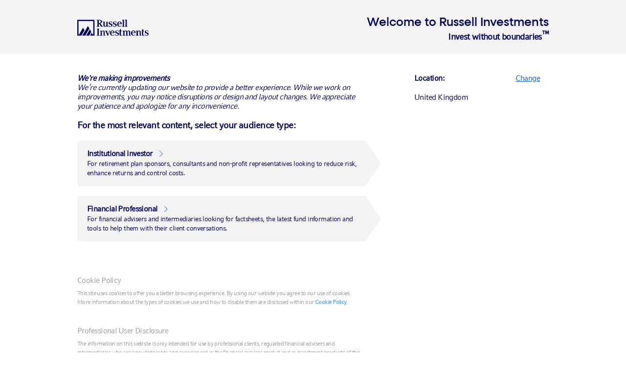

--- FILE ---
content_type: text/html; charset=utf-8
request_url: https://russellinvestments.com/uk/blog/fed-rate-hikes-spook-markets-mwir
body_size: 22081
content:
<!DOCTYPE html>

<html lang="en-GB" data-dateformatpattern="">
<head>
    <meta charset="utf-8" />
    <meta name="viewport" content="width=device-width, initial-scale=1.0" />

<!-- be_ixf, sdk, gho-->
<meta name="be:sdk" content="dotnet_sdk_1.4.18" />
<meta name="be:timer" content="47ms" />
<meta name="be:orig_url" content="https://russellinvestments.com/uk/blog/fed-rate-hikes-spook-markets-mwir" />
<meta name="be:capsule_url" content="https://ixfd-api.bc0a.com/api/ixf/1.0.0/get_capsule/f00000000258580/0843824033" />
<meta name="be:norm_url" content="https://russellinvestments.com/uk/blog/fed-rate-hikes-spook-markets-mwir" />
<meta name="be:api_dt" content="py_2025; pm_10; pd_29; ph_13; pmh_14; p_epoch:1761768897263" />
<meta name="be:mod_dt" content="py_2025; pm_10; pd_29; ph_13; pmh_14; p_epoch:1761768897263" />
<meta name="be:messages" content="0" />
<style>
.be-ix-link-block{clear:both;}
.be-ix-link-block .be-related-link-container{display:block;text-align: left;padding: 0 0 20px 20px;}
.be-ix-link-block .be-related-link-container .be-label{display: inline-block;color: #fff;font-family: CompatilFactLTW01-Bold,Arial,sans-serif;font-size: 14px;font-size: .9rem;font-weight: 400;padding-right:30px;}
.be-ix-link-block .be-related-link-container .be-list{list-style:none;margin:0;padding:0}
.be-ix-link-block .be-related-link-container .be-list .be-list-item{margin:0;padding:0}
.be-ix-link-block .be-related-link-container .be-list .be-list-item a{font-size: .8rem;line-height: 1.7;color: #418ec8;text-decoration: none;}
.be-ix-link-block .be-related-link-container .be-list .be-list-item a:hover{text-decoration: underline;}
.be-ix-link-block .be-related-link-container .be-list{display:inline-block;width:auto}
.be-ix-link-block .be-related-link-container .be-list .be-list-item{display:inline-block;margin-right:20px}
.be-ix-link-block .be-related-link-container .be-list .be-list-item:last-child{margin-right:0}
@media (max-width: 767px) {
.be-ix-link-block .be-related-link-container{text-align:left;padding: 0 0 20px 10px;}
.be-ix-link-block .be-related-link-container .be-label {width: 100%;padding-bottom: 10px;}
.be-ix-link-block .be-related-link-container .be-list {display: block;width: 100%;}
.be-ix-link-block .be-related-link-container .be-list .be-list-item {display: block;margin-right: 0;}
}
</style>


<script data-cfasync="false" id="marvel" data-customerid="f00000000258580" src="https://marvel-b2-cdn.bc0a.com/marvel.js"></script>

    <title>Fed Rate-Hiking Campaign Spooks Markets | Russell Investments</title>
    <meta http-equiv="X-UA-Compatible" content="IE=edge" />
    
                <meta name="twitter:card" content="summary_large_image" />
                <meta name="twitter:site" content="@Russell_Invest" />
                    <meta property="og:title" content="Fed Rate-Hiking Campaign Spooks Markets | Russell Investments" />
                    <meta property="og:description" content="Is the U.S. central bank willing to put the economy into a recession in order to rein in inflation?" />
                    <meta property="og:image" content="https://russellinvestments.com/-/media/images/us/blogs/hero/mwirwallpaper.jpg" />
                    <meta property="og:url" content="https://russellinvestments.com/uk/blog/fed-rate-hikes-spook-markets-mwir" />

    

<!-- GTM Data Layer -->
<script>
        dataLayer = [{
            'user': {
        'isLoggedIn': 'false'
            },
                         'blogCategory': 'Markets',
                         'filterCategory': 'Economic insights, Market insights',
                         'pageAuthor': 'Erik Ristuben',
                 'publishDate' : '23/09/2022 07:00:00',
                         'primaryAudience': 'financial professional, individual, institutional',
                         'contentCategory': 'blog',
                         'contentFormat': 'blog post',
                         'topic': 'geopolitical, market commentary and economics',
            'itemID':'35df6cf1-55dc-496e-9f75-d223ab740b41',
             'country': 'UK',

            'audienceType': 'all-audiences',
            'audienceId': ''
        }];
</script>

    <!-- Google Tag Manager -->
    <script>
        (function (w, d, s, l, i) {
            w[l] = w[l] || []; w[l].push({
                'gtm.start':
                    new Date().getTime(), event: 'gtm.js'
            }); var f = d.getElementsByTagName(s)[0],
                j = d.createElement(s), dl = l != 'dataLayer' ? '&l=' + l : ''; j.async = true; j.src =
                    '//www.googletagmanager.com/gtm.js?id=' + i + dl; f.parentNode.insertBefore(j, f);
        })(window, document, 'script', 'dataLayer', 'GTM-MSKC6G');
    </script>
    <!-- End Google Tag Manager -->
    <meta name="description" content="Is the U.S. central bank willing to put the economy into a recession in order to rein in inflation?">
    <meta name="keywords" content="">
    
    <link href="https://russellinvestments.com/uk/blog/fed-rate-hikes-spook-markets-mwir" rel="canonical"></link>
    
    <script type="text/javascript" src="https://fast.fonts.net/jsapi/b0549848-32a3-4c8e-a13e-810394960364.js"></script>
    <link rel="stylesheet" type="text/css" href="/CSS/russell-investments.min.css?v=6.5.48" />
    <link rel="shortcut icon" type="image/png" href="/Images/Global/Brand/favicon.ico" />
    <link rel="apple-touch-icon" sizes="57x57" href="/Images/Global/Brand/DeviceFavicons/apple-touch-icon-57x57.png">
    <link rel="apple-touch-icon" sizes="60x60" href="/Images/Global/Brand/DeviceFavicons/apple-touch-icon-60x60.png">
    <link rel="apple-touch-icon" sizes="72x72" href="/Images/Global/Brand/DeviceFavicons/apple-touch-icon-72x72.png">
    <link rel="apple-touch-icon" sizes="76x76" href="/Images/Global/Brand/DeviceFavicons/apple-touch-icon-76x76.png">
    <link rel="apple-touch-icon" sizes="114x114" href="/Images/Global/Brand/DeviceFavicons/apple-touch-icon-114x114.png">
    <link rel="apple-touch-icon" sizes="120x120" href="/Images/Global/Brand/DeviceFavicons/apple-touch-icon-120x120.png">
    <link rel="apple-touch-icon" sizes="144x144" href="/Images/Global/Brand/DeviceFavicons/apple-touch-icon-144x144.png">
    <link rel="apple-touch-icon" sizes="152x152" href="/Images/Global/Brand/DeviceFavicons/apple-touch-icon-152x152.png">
    <link rel="apple-touch-icon" sizes="180x180" href="/Images/Global/Brand/DeviceFavicons/apple-touch-icon-180x180.png">
    <link rel="icon" type="image/png" href="/Images/Global/Brand/DeviceFavicons/favicon-32x32.png" sizes="32x32">
    <link rel="icon" type="image/png" href="/Images/Global/Brand/DeviceFavicons/android-chrome-192x192.png" sizes="192x192">
    <link rel="icon" type="image/png" href="/Images/Global/Brand/DeviceFavicons/favicon-16x16.png" sizes="16x16">
    <link rel="manifest" href="/Images/Global/Brand/DeviceFavicons/manifest.json">
    <link rel="mask-icon" href="/Images/Global/Brand/DeviceFavicons/safari-pinned-tab.svg" color="#66aadd">
    <meta name="msapplication-TileColor" content="#000000">
    <meta name="msapplication-TileImage" content="/Images/Global/Brand/DeviceFavicons/mstile-144x144.png">
    <!--[if IE 9 ]>
        <link rel="stylesheet" type="text/css" href="/CSS/browser-specific/IE9.min.css"/>
    <![endif]-->
    <!--[if lte IE 8 ]>
        <link rel="stylesheet" type="text/css" href="/CSS/browser-specific/IE8.min.css"/>
        <script src="/Scripts/browser-specific/es5-shim.min.js"></script>
        <script src="/Scripts/browser-specific/html5shiv.min.js"></script>
    <![endif]-->
    
    
<!-- Regional code -->
<link rel="stylesheet" type="text/css" href="/-/media/Files/Global/CSS/AEMStyles" />
<!-- Page code -->
<style>

a.btn-lightBlue{
        color: black !important;
        border: 1px solid;
        border-color: #66aadd;
        border-radius:4px; 
        box-shadow: #267bad 0px 5px 0px 0px; 
        margin: 10px 20px 16px 0px; 
        padding: 14px 20px; ; 
        background-color: #66aadd;
        display: inline-block;
        transition: all .3s;
        font-size: 16px;
        letter-spacing: -.035em;
        cursor: pointer;
        text-shadow: none;
		text-align: center;
}
a.btn-lightBlue:hover {
        color: white !important;
        text-decoration: none;
        background-color: #267bad;
        border-color: #267bad;
}

</style>

    
    <style type="text/css">
        .ng-cloak {
            display: none !important;
        }
    </style>
    
<meta name="VIcurrentDateTime" content="639024135116850457" />
<meta name="VirtualFolder" content="/" />
<script type="text/javascript" src="/layouts/system/VisitorIdentification.js"></script>

</head>
<body style='padding-top:0 !important;'>
    <!-- BEGIN NOINDEX if>
    <!-- Google Tag Manager (noscript) -->
    <noscript><iframe title="google tag manager" aria-hidden="true" src="//www.googletagmanager.com/ns.html?id=GTM-MSKC6G" height="0" width="0" style="display:none;visibility:hidden"></iframe></noscript>
    <!-- End Google Tag Manager (noscript) -->
    

        <div>
            <style>
                body {

                    overflow: hidden;
                }
                #ForcedAudienceSelectorContainer {
                   
                }
                
            </style>
            <div
                 id="ForcedAudienceSelectorContainer"
                 data-view-model="{&quot;forcedAudienceSelector&quot;:{&quot;logoHTML&quot;:&quot;&lt;?xml version=\&quot;1.0\&quot; encoding=\&quot;utf-8\&quot;?&gt;\n&lt;!-- Generator: Adobe Illustrator 25.2.0, SVG Export Plug-In . SVG Version: 6.00 Build 0)  --&gt;\n&lt;svg version=\&quot;1.1\&quot; xmlns=\&quot;http://www.w3.org/2000/svg\&quot; xmlns:xlink=\&quot;http://www.w3.org/1999/xlink\&quot; x=\&quot;0px\&quot; y=\&quot;0px\&quot;\n\t viewBox=\&quot;0 0 1903 441\&quot; style=\&quot;enable-background:new 0 0 1903 441;\&quot; xml:space=\&quot;preserve\&quot;&gt;\n&lt;style type=\&quot;text/css\&quot;&gt;\n\t.st0{fill:#000060;}\n&lt;/style&gt;\n&lt;g&gt;\n\t&lt;path class=\&quot;st0\&quot; d=\&quot;M626,55c0,24-13,39-41,39c-4,0-8,0-12-1V35c0-4,0-10,2-12s7-4,13-4C610,18,626,30,626,55L626,55z M686,183h-5\n\t\tc-10-1-13,0-24-18l-28-43c-10-14-11-17-17-22c18-2,49-14,49-45c0-33-33-49-75-49c-11,0-54,0-71,0v10h8c11,1,13,2,13,18v131\n\t\tc0,16-2,17-13,18h-7v10c17,0,69,0,77,0v-10h-8c-11-1-12-2-12-18v-60c7,0,10,2,19,18l25,43c4,6,16,24,18,28c5,0,47,0,51,0V183\n\t\tL686,183z\&quot;/&gt;\n\t&lt;path class=\&quot;st0\&quot; d=\&quot;M774,144V60c13-1,33-4,33-5c0,4,0,113,0,113c0,13,4,14,13,17l7,1v8c-4,0-42,0-49,0l-2-24l-1,1\n\t\tc-5,8-14,25-37,25c-31,0-40-20-40-37V81c0-7-2-10-10-11c0,0-7-1-11-1v-8c19-1,42-5,53-6c0,4-1,20-1,29v63c0,19,4,31,18,31\n\t\tC761,179,774,163,774,144L774,144z\&quot;/&gt;\n\t&lt;path class=\&quot;st0\&quot; d=\&quot;M879,197c-14,0-29-2-42-7l-1-34h8c0,18,12,31,35,31c17,0,28-10,28-24c0-13-10-19-18-23l-14-5\n\t\tc-23-6-40-14-40-41c0-24,25-40,53-40c22,0,34,5,40,7l1,31h-8c0-19-14-30-33-30c-13,0-23,10-23,23c0,11,6,18,16,20l17,5\n\t\tc19,6,40,13,40,39C936,179,915,197,879,197L879,197z\&quot;/&gt;\n\t&lt;path class=\&quot;st0\&quot; d=\&quot;M994,197c-14,0-29-2-42-7l-1-34h8c0,18,12,31,35,31c17,0,28-10,28-24c0-13-10-19-18-23l-14-5\n\t\tc-23-6-40-14-40-41c0-24,25-40,53-40c22,0,34,5,40,7l1,31h-8c0-19-14-30-33-30c-13,0-23,10-23,23c0,11,6,18,16,20l17,5\n\t\tc19,6,40,13,40,39C1052,179,1030,197,994,197L994,197z\&quot;/&gt;\n\t&lt;path class=\&quot;st0\&quot; d=\&quot;M1154,111c-1-26-11-46-28-46c-19,0-29,23-30,46H1154L1154,111z M1097,122c0,23,10,61,37,61c10,0,17-2,24-6\n\t\tc4-1,6-4,8-6s5-5,8-7l10,7c-12,12-24,24-55,24c-46,0-66-36-66-72c0-33,25-70,64-70c42,0,60,31,60,69H1097L1097,122z\&quot;/&gt;\n\t&lt;path class=\&quot;st0\&quot; d=\&quot;M1265,183l-6-1c-10-1-13-2-13-16V0c-4,1-30,5-51,6v10c4,0,8,0,8,0c6,0,8,2,8,10v141c0,14-4,14-13,16l-6,1v10\n\t\tc11,0,65,0,70,0v-10L1265,183L1265,183z\&quot;/&gt;\n\t&lt;path class=\&quot;st0\&quot; d=\&quot;M591,428h-6c-11-1-13-2-13-18V278c0-16,2-17,13-18h6v-10c-11,0-61,0-72,0v10h6c11,1,13,1,13,18v131\n\t\tc0,16-2,17-13,18h-6v10c11,0,67,0,72,0V428L591,428z\&quot;/&gt;\n\t&lt;path class=\&quot;st0\&quot; d=\&quot;M753,437c-4,0-49,0-53,0c1-13,1-29,1-37v-54c0-19-5-31-19-31s-28,17-28,36v60c0,14,2,16,13,17l7,1v8\n\t\tc-5,0-63,0-73,0v-8l7-1c11-1,13-2,13-17v-85c0-7-2-10-10-11c0,0-7-1-11-1v-8c19-1,45-5,49-6l1,25l1-1c5-8,16-25,39-25\n\t\tc30,0,40,20,40,37v76c0,14,2,16,13,17l7,1v7H753z\&quot;/&gt;\n\t&lt;path class=\&quot;st0\&quot; d=\&quot;M873,312c-6,1-10,5-13,17l-30,83c-2,5-8,23-11,29h-13c-1-1-4-6-5-12c-2-6-5-12-6-17l-37-83c-1-2-2-5-4-7\n\t\tc-1-2-1-4-2-5c-1-2-4-4-8-5l-7-1v-8c11,0,58,0,69,0v8l-8,1c-4,0-6,2-6,6s1,7,2,11l29,70l24-70c0-1,1-2,1-5c0-1,1-4,1-5c0-5-2-7-6-7\n\t\tl-7-1v-8c5,0,42,0,47,0v8L873,312L873,312z\&quot;/&gt;\n\t&lt;path class=\&quot;st0\&quot; d=\&quot;M963,356c-1-28-11-47-28-47c-19,0-29,23-30,46L963,356L963,356z M905,366c0,23,10,61,37,61c10,0,18-2,24-6\n\t\tc4-1,6-4,8-6s5-5,8-7l10,7c-12,12-24,24-55,24c-46,0-66-36-66-72c0-33,25-70,64-70c42,0,60,31,60,69H905L905,366z\&quot;/&gt;\n\t&lt;path class=\&quot;st0\&quot; d=\&quot;M1054,440c-14,0-29-2-42-7l-1-34h8c0,18,12,31,35,31c17,0,28-10,28-24c0-13-10-19-18-23l-14-5\n\t\tc-23-6-40-14-40-41c0-24,25-40,53-40c22,0,34,5,40,7l1,31h-8c0-19-14-30-33-30c-13,0-23,10-23,23c0,11,6,18,16,20l17,5\n\t\tc19,6,40,13,40,39C1112,423,1092,440,1054,440L1054,440z\&quot;/&gt;\n\t&lt;path class=\&quot;st0\&quot; d=\&quot;M1196,425c-2,2-6,5-8,6c-2,2-5,4-7,5c-5,2-11,5-19,5c-20,0-33-8-33-30V282l33-31v54h29v12h-29v94\n\t\tc0,12,2,18,11,18c4,0,6-2,10-4c2-2,6-5,7-6L1196,425L1196,425z\&quot;/&gt;\n\t&lt;path class=\&quot;st0\&quot; d=\&quot;M1432,437c-4,0-49,0-53,0c1-13,1-29,1-37v-54c0-19-4-31-18-31c-12,0-26,12-26,29v67c0,14,2,16,13,17l7,1v8\n\t\tc-5,0-59,0-70,0v-8l6-1c8-1,11-4,11-17v-65c0-19-5-31-19-31s-26,17-26,36v60c0,14,2,16,11,17l6,1v8c-5,0-59,0-70,0v-8l7-1\n\t\tc11-1,13-2,13-17v-85c0-7-2-10-10-11c0,0-7-1-11-1v-8c19-1,45-5,49-6l1,25l1-1c5-8,14-25,37-25s35,12,40,25v1v-1c5-8,14-25,39-25\n\t\tc30,0,40,20,40,37v76c0,14,2,16,13,17l7,1L1432,437L1432,437z\&quot;/&gt;\n\t&lt;path class=\&quot;st0\&quot; d=\&quot;M1524,356c-1-28-11-47-28-47c-19,0-29,23-30,46L1524,356L1524,356z M1466,366c0,23,10,61,37,61c10,0,18-2,24-6\n\t\tc4-1,6-4,8-6s5-5,8-7l10,7c-12,12-24,24-55,24c-46,0-66-36-66-72c0-33,25-70,64-70c42,0,60,31,60,69H1466L1466,366z\&quot;/&gt;\n\t&lt;path class=\&quot;st0\&quot; d=\&quot;M1714,437c-4,0-49,0-53,0c1-13,1-29,1-37v-54c0-19-5-31-19-31s-28,17-28,36v60c0,14,2,16,13,17l7,1v8\n\t\tc-5,0-63,0-73,0v-8l7-1c11-1,13-2,13-17v-85c0-7-2-10-10-11c0,0-7-1-11-1v-8c19-1,45-5,49-6l1,25l1-1c5-8,16-25,39-25\n\t\tc30,0,40,20,40,37v76c0,14,2,16,13,17l7,1v7H1714z\&quot;/&gt;\n\t&lt;path class=\&quot;st0\&quot; d=\&quot;M1844,440c-14,0-29-2-42-7l-1-34h8c0,18,12,31,35,31c17,0,28-10,28-24c0-13-10-19-18-23l-14-5\n\t\tc-23-6-40-14-40-41c0-24,25-40,53-40c22,0,34,5,40,7l1,31h-8c0-19-14-30-33-30c-13,0-23,10-23,23c0,11,6,18,16,20l17,5\n\t\tc19,6,40,13,40,39C1902,423,1882,440,1844,440L1844,440z\&quot;/&gt;\n\t&lt;path class=\&quot;st0\&quot; d=\&quot;M1340,183l-6-1c-10-1-13-2-13-16V0c-4,1-30,5-51,6v10c4,0,8,0,8,0c6,0,8,2,8,10v141c0,14-4,14-13,16l-6,1v10\n\t\tc11,0,65,0,70,0v-10L1340,183L1340,183z\&quot;/&gt;\n\t&lt;path class=\&quot;st0\&quot; d=\&quot;M1792,425c-2,2-6,5-8,6c-2,2-5,4-7,5c-5,2-11,5-19,5c-20,0-33-8-33-30V282l33-31v54h29v12h-29v94\n\t\tc0,12,2,18,11,18c4,0,6-2,10-4c2-2,6-5,7-6L1792,425L1792,425z\&quot;/&gt;\n\t&lt;g&gt;\n\t\t&lt;polygon class=\&quot;st0\&quot; points=\&quot;355,300 336,265 236,439 275,439 315,439 373,335 \t\t\&quot;/&gt;\n\t\t&lt;polygon class=\&quot;st0\&quot; points=\&quot;0,6 0,439 69,439 108,439 192,292 153,223 49,406 33,406 33,39 427,39 427,406 410,406 404,394 \n\t\t\t386,358 339,439 380,439 460,439 460,6 \t\t\&quot;/&gt;\n\t\t&lt;polygon class=\&quot;st0\&quot; points=\&quot;303,210 284,174 132,439 172,439 212,439 322,245 \t\t\&quot;/&gt;\n\t&lt;/g&gt;\n&lt;/g&gt;\n&lt;/svg&gt;\n&quot;,&quot;backgroundImageUrl&quot;:&quot;/-/media/images/global/brand/etp/glow/rlb_11webp.webp&quot;,&quot;heading&quot;:&quot;Welcome to Russell Investments&quot;,&quot;subheading&quot;:&quot;&lt;span class=\&quot;delta\&quot; style=\&quot;font-weight: bold;\&quot;&gt;Invest without boundaries&lt;sup&gt;&amp;trade;&lt;/sup&gt;&lt;/span&gt;&quot;,&quot;selectYourAudienceTypeText&quot;:&quot;&lt;strong&gt;&lt;i&gt;We&#39;re making improvements&lt;/strong&gt;\n&lt;br&gt;\nWe’re currently updating our website to provide a better experience. While we work on improvements, you may notice disruptions or design and layout changes. We appreciate your patience and apologize for any inconvenience.&lt;/i&gt;&lt;br&gt;&lt;br&gt;&lt;span style=\&quot;font-size: 14pt;\&quot;&gt;&lt;strong&gt;For the most relevant content, select your audience type:&lt;/strong&gt;&lt;/span&gt;&quot;,&quot;changeYourLocationText&quot;:&quot;Change&quot;,&quot;locationText&quot;:&quot;Location:&quot;,&quot;changeYourLanguageText&quot;:&quot;Change&quot;,&quot;languageText&quot;:&quot;Language:&quot;,&quot;additionalContent&quot;:&quot;&quot;,&quot;cookieDisclosure&quot;:{&quot;id&quot;:&quot;{EFB9CF78-5E40-4956-8EE4-32E5BA36818B}&quot;,&quot;name&quot;:&quot;Cookie Policy&quot;,&quot;text&quot;:&quot;&lt;p&gt;This site uses cookies to offer you a better browsing experience. By using our website you agree to our use of cookies. More information about the types of cookies we use and how to disable them are disclosed within our &lt;a href=\&quot;/uk/important-information/cookie-policy\&quot;&gt;Cookie Policy&lt;/a&gt;.&lt;/p&gt;&quot;,&quot;businessUnit&quot;:&quot;&quot;},&quot;professionalUserDisclosure&quot;:{&quot;id&quot;:&quot;{E2A2DF73-64B1-41E5-83D5-76E2EF55CD62}&quot;,&quot;name&quot;:&quot;Professional User Disclosure&quot;,&quot;text&quot;:&quot;&lt;p&gt;The information on this website is only intended for use by professional clients, regulated financial advisers and intermediaries who are knowledgeable and experienced in the financial services market and in investment products of this nature. If you are a retail or individual investor then please leave this website immediately and consult your financial adviser.&lt;/p&gt;&quot;,&quot;businessUnit&quot;:&quot;&quot;},&quot;audiences&quot;:[{&quot;audienceId&quot;:&quot;{E92D84B7-5D77-4BA3-9161-28AD5E505591}&quot;,&quot;title&quot;:&quot;Institutional investor&quot;,&quot;description&quot;:&quot;For retirement plan sponsors, consultants and non-profit representatives looking to reduce risk, enhance returns and control costs.&quot;,&quot;buttonText&quot;:&quot;Institutional investor&quot;},{&quot;audienceId&quot;:&quot;{2C994387-301D-41F5-A772-3E4AD63F061B}&quot;,&quot;title&quot;:&quot;Financial Professional&quot;,&quot;description&quot;:&quot;For financial advisers and intermediaries looking for factsheets, the latest fund information and tools to help them with their client conversations.&quot;,&quot;buttonText&quot;:&quot;Financial Professional&quot;}],&quot;regions&quot;:[{&quot;name&quot;:&quot;Americas&quot;,&quot;title&quot;:&quot;Americas&quot;,&quot;links&quot;:[{&quot;friendlyUrl&quot;:&quot;/ca&quot;,&quot;text&quot;:&quot;Canada (English)&quot;,&quot;isMediaLink&quot;:false,&quot;isInternal&quot;:false},{&quot;friendlyUrl&quot;:&quot;/ca/fr&quot;,&quot;text&quot;:&quot;Canada (Fran&#231;ais)&quot;,&quot;isMediaLink&quot;:false,&quot;isInternal&quot;:false},{&quot;friendlyUrl&quot;:&quot;/us&quot;,&quot;text&quot;:&quot;United States&quot;,&quot;isMediaLink&quot;:false,&quot;isInternal&quot;:false}]},{&quot;name&quot;:&quot;Europe, Middle East &amp; Africa&quot;,&quot;title&quot;:&quot;EMEA&quot;,&quot;links&quot;:[{&quot;friendlyUrl&quot;:&quot;/fr&quot;,&quot;text&quot;:&quot;France&quot;,&quot;isMediaLink&quot;:false,&quot;isInternal&quot;:false},{&quot;friendlyUrl&quot;:&quot;/de&quot;,&quot;text&quot;:&quot;Germany&quot;,&quot;isMediaLink&quot;:false,&quot;isInternal&quot;:false},{&quot;friendlyUrl&quot;:&quot;/ie&quot;,&quot;text&quot;:&quot;Ireland&quot;,&quot;isMediaLink&quot;:false,&quot;isInternal&quot;:false},{&quot;friendlyUrl&quot;:&quot;/it&quot;,&quot;text&quot;:&quot;Italia&quot;,&quot;isMediaLink&quot;:false,&quot;isInternal&quot;:false},{&quot;friendlyUrl&quot;:&quot;/middle-east&quot;,&quot;text&quot;:&quot;Middle East&quot;,&quot;isMediaLink&quot;:false,&quot;isInternal&quot;:false},{&quot;friendlyUrl&quot;:&quot;/netherlands&quot;,&quot;text&quot;:&quot;Netherlands&quot;,&quot;isMediaLink&quot;:false,&quot;isInternal&quot;:false},{&quot;friendlyUrl&quot;:&quot;/nordics&quot;,&quot;text&quot;:&quot;Nordics&quot;,&quot;isMediaLink&quot;:false,&quot;isInternal&quot;:false},{&quot;friendlyUrl&quot;:&quot;/uk&quot;,&quot;text&quot;:&quot;United Kingdom&quot;,&quot;isMediaLink&quot;:false,&quot;isInternal&quot;:false}]},{&quot;name&quot;:&quot;Asia Pacific&quot;,&quot;title&quot;:&quot;Asia Pacific&quot;,&quot;links&quot;:[{&quot;friendlyUrl&quot;:&quot;/au&quot;,&quot;text&quot;:&quot;Australia&quot;,&quot;isMediaLink&quot;:false,&quot;isInternal&quot;:false},{&quot;friendlyUrl&quot;:&quot;/cn&quot;,&quot;text&quot;:&quot;中国&quot;,&quot;isMediaLink&quot;:false,&quot;isInternal&quot;:false},{&quot;friendlyUrl&quot;:&quot;/in&quot;,&quot;text&quot;:&quot;India&quot;,&quot;isMediaLink&quot;:false,&quot;isInternal&quot;:false},{&quot;friendlyUrl&quot;:&quot;/jp&quot;,&quot;text&quot;:&quot;日本&quot;,&quot;isMediaLink&quot;:false,&quot;isInternal&quot;:false},{&quot;friendlyUrl&quot;:&quot;/kr&quot;,&quot;text&quot;:&quot;한국&quot;,&quot;isMediaLink&quot;:false,&quot;isInternal&quot;:false},{&quot;friendlyUrl&quot;:&quot;/nz&quot;,&quot;text&quot;:&quot;New Zealand&quot;,&quot;isMediaLink&quot;:false,&quot;isInternal&quot;:false}]}],&quot;showDisclosureWithoutForcedAudience&quot;:false}}"
                 data-page-theme="AemStyle"
            >
            </div>
        </div>
    <style>
    #Navigation2021Root {
        background-color: #222;
    }
    @media (max-width: 767px) {
        #Navigation2021Root {
            height: 92px;
        }
    }
    @media (min-width: 768px) {
        #Navigation2021Root {
            height: 85px;
        }
    }
</style>
<header id="Navigation2021Root"
        data-cache-key="b9ce9182-126b-4e78-915c-cb8848ce3004|en-GB||"
        data-welcome-message=""
        data-homepage-url="/uk"
        data-current-region="United Kingdom"
        data-change-location-text="&lt;strong&gt;Change your location&lt;/strong&gt;:"
        data-change-audience-text="&lt;strong&gt;Change your audience type&lt;/strong&gt; if you would like to leave the site for [audience]:"
        data-language-versions=""
        data-context-language="en-GB"
        data-coveo-view-models="{&quot;id&quot;:&quot;_4F44EFFA-A3CA-4943-B7E0-44EB5BA42420&quot;,&quot;properties&quot;:{&quot;sc-filter-scope-node&quot;:&quot;{\&quot;advanced\&quot; : {\&quot;type\&quot; : \&quot;and\&quot; , \&quot;left\&quot; : {\&quot;type\&quot; : \&quot;or\&quot; , \&quot;left\&quot; : {\&quot;type\&quot; : \&quot;and\&quot; , \&quot;left\&quot; : {\&quot;type\&quot; : \&quot;and\&quot; , \&quot;left\&quot; : {\&quot;type\&quot; : \&quot;field\&quot; , \&quot;fieldName\&quot; : \&quot;_path\&quot; , \&quot;operator\&quot; : {\&quot;name\&quot; : \&quot;=\&quot; , \&quot;value\&quot; : 0},\&quot;fieldValueType\&quot; : {\&quot;name\&quot; : \&quot;string\&quot; , \&quot;value\&quot; : 3},\&quot;fieldValues\&quot; : [\&quot;7040F9CCB42C40ACAD3D3FFDB5909DAC\&quot;]},\&quot;right\&quot; : {\&quot;type\&quot; : \&quot;field\&quot; , \&quot;fieldName\&quot; : \&quot;_id\&quot; , \&quot;operator\&quot; : {\&quot;name\&quot; : \&quot;\\u003c\\u003e\&quot; , \&quot;value\&quot; : 2},\&quot;fieldValueType\&quot; : {\&quot;name\&quot; : \&quot;string\&quot; , \&quot;value\&quot; : 3},\&quot;fieldValues\&quot; : [\&quot;7040F9CCB42C40ACAD3D3FFDB5909DAC\&quot;]}},\&quot;right\&quot; : {\&quot;type\&quot; : \&quot;field\&quot; , \&quot;fieldName\&quot; : \&quot;Exclude from Search\&quot; , \&quot;operator\&quot; : {\&quot;name\&quot; : \&quot;\\u003c\\u003e\&quot; , \&quot;value\&quot; : 2},\&quot;fieldValueType\&quot; : {\&quot;name\&quot; : \&quot;number\&quot; , \&quot;value\&quot; : 2},\&quot;fieldValues\&quot; : [1]}},\&quot;right\&quot; : {\&quot;type\&quot; : \&quot;and\&quot; , \&quot;left\&quot; : {\&quot;type\&quot; : \&quot;and\&quot; , \&quot;left\&quot; : {\&quot;type\&quot; : \&quot;field\&quot; , \&quot;fieldName\&quot; : \&quot;_path\&quot; , \&quot;operator\&quot; : {\&quot;name\&quot; : \&quot;=\&quot; , \&quot;value\&quot; : 0},\&quot;fieldValueType\&quot; : {\&quot;name\&quot; : \&quot;string\&quot; , \&quot;value\&quot; : 3},\&quot;fieldValues\&quot; : [\&quot;3AB7A719FA474DEBA4A11240162149C7\&quot;]},\&quot;right\&quot; : {\&quot;type\&quot; : \&quot;field\&quot; , \&quot;fieldName\&quot; : \&quot;_id\&quot; , \&quot;operator\&quot; : {\&quot;name\&quot; : \&quot;\\u003c\\u003e\&quot; , \&quot;value\&quot; : 2},\&quot;fieldValueType\&quot; : {\&quot;name\&quot; : \&quot;string\&quot; , \&quot;value\&quot; : 3},\&quot;fieldValues\&quot; : [\&quot;3AB7A719FA474DEBA4A11240162149C7\&quot;]}},\&quot;right\&quot; : {\&quot;type\&quot; : \&quot;and\&quot; , \&quot;left\&quot; : {\&quot;type\&quot; : \&quot;not\&quot; , \&quot;operand\&quot; : {\&quot;type\&quot; : \&quot;field\&quot; , \&quot;fieldName\&quot; : \&quot;_path\&quot; , \&quot;operator\&quot; : {\&quot;name\&quot; : \&quot;==\&quot; , \&quot;value\&quot; : 1},\&quot;fieldValueType\&quot; : {\&quot;name\&quot; : \&quot;string\&quot; , \&quot;value\&quot; : 3},\&quot;fieldValues\&quot; : [\&quot;6D395AD467F54CB3BADE21178A8343FF\&quot;]}},\&quot;right\&quot; : {\&quot;type\&quot; : \&quot;and\&quot; , \&quot;left\&quot; : {\&quot;type\&quot; : \&quot;not\&quot; , \&quot;operand\&quot; : {\&quot;type\&quot; : \&quot;field\&quot; , \&quot;fieldName\&quot; : \&quot;_path\&quot; , \&quot;operator\&quot; : {\&quot;name\&quot; : \&quot;==\&quot; , \&quot;value\&quot; : 1},\&quot;fieldValueType\&quot; : {\&quot;name\&quot; : \&quot;string\&quot; , \&quot;value\&quot; : 3},\&quot;fieldValues\&quot; : [\&quot;59CB5219C2194FFE96CD5336BE6F40E1\&quot;]}},\&quot;right\&quot; : {\&quot;type\&quot; : \&quot;and\&quot; , \&quot;left\&quot; : {\&quot;type\&quot; : \&quot;not\&quot; , \&quot;operand\&quot; : {\&quot;type\&quot; : \&quot;field\&quot; , \&quot;fieldName\&quot; : \&quot;_path\&quot; , \&quot;operator\&quot; : {\&quot;name\&quot; : \&quot;==\&quot; , \&quot;value\&quot; : 1},\&quot;fieldValueType\&quot; : {\&quot;name\&quot; : \&quot;string\&quot; , \&quot;value\&quot; : 3},\&quot;fieldValues\&quot; : [\&quot;368D25F4DF87401C9855A7A051DB0D25\&quot;]}},\&quot;right\&quot; : {\&quot;type\&quot; : \&quot;and\&quot; , \&quot;left\&quot; : {\&quot;type\&quot; : \&quot;not\&quot; , \&quot;operand\&quot; : {\&quot;type\&quot; : \&quot;field\&quot; , \&quot;fieldName\&quot; : \&quot;_path\&quot; , \&quot;operator\&quot; : {\&quot;name\&quot; : \&quot;==\&quot; , \&quot;value\&quot; : 1},\&quot;fieldValueType\&quot; : {\&quot;name\&quot; : \&quot;string\&quot; , \&quot;value\&quot; : 3},\&quot;fieldValues\&quot; : [\&quot;33E5D744863F424FAD1B733C2BF10A03\&quot;]}},\&quot;right\&quot; : {\&quot;type\&quot; : \&quot;and\&quot; , \&quot;left\&quot; : {\&quot;type\&quot; : \&quot;not\&quot; , \&quot;operand\&quot; : {\&quot;type\&quot; : \&quot;field\&quot; , \&quot;fieldName\&quot; : \&quot;_path\&quot; , \&quot;operator\&quot; : {\&quot;name\&quot; : \&quot;==\&quot; , \&quot;value\&quot; : 1},\&quot;fieldValueType\&quot; : {\&quot;name\&quot; : \&quot;string\&quot; , \&quot;value\&quot; : 3},\&quot;fieldValues\&quot; : [\&quot;BB5D80B84F394F389DF704427A535B6E\&quot;]}},\&quot;right\&quot; : {\&quot;type\&quot; : \&quot;and\&quot; , \&quot;left\&quot; : {\&quot;type\&quot; : \&quot;not\&quot; , \&quot;operand\&quot; : {\&quot;type\&quot; : \&quot;field\&quot; , \&quot;fieldName\&quot; : \&quot;_path\&quot; , \&quot;operator\&quot; : {\&quot;name\&quot; : \&quot;==\&quot; , \&quot;value\&quot; : 1},\&quot;fieldValueType\&quot; : {\&quot;name\&quot; : \&quot;string\&quot; , \&quot;value\&quot; : 3},\&quot;fieldValues\&quot; : [\&quot;5E47E7D6A4CB47C2BA9F3E8B345133C0\&quot;]}},\&quot;right\&quot; : {\&quot;type\&quot; : \&quot;and\&quot; , \&quot;left\&quot; : {\&quot;type\&quot; : \&quot;not\&quot; , \&quot;operand\&quot; : {\&quot;type\&quot; : \&quot;field\&quot; , \&quot;fieldName\&quot; : \&quot;_path\&quot; , \&quot;operator\&quot; : {\&quot;name\&quot; : \&quot;==\&quot; , \&quot;value\&quot; : 1},\&quot;fieldValueType\&quot; : {\&quot;name\&quot; : \&quot;string\&quot; , \&quot;value\&quot; : 3},\&quot;fieldValues\&quot; : [\&quot;524CA65E18DC4002829689912A84611E\&quot;]}},\&quot;right\&quot; : {\&quot;type\&quot; : \&quot;and\&quot; , \&quot;left\&quot; : {\&quot;type\&quot; : \&quot;not\&quot; , \&quot;operand\&quot; : {\&quot;type\&quot; : \&quot;field\&quot; , \&quot;fieldName\&quot; : \&quot;_path\&quot; , \&quot;operator\&quot; : {\&quot;name\&quot; : \&quot;==\&quot; , \&quot;value\&quot; : 1},\&quot;fieldValueType\&quot; : {\&quot;name\&quot; : \&quot;string\&quot; , \&quot;value\&quot; : 3},\&quot;fieldValues\&quot; : [\&quot;A8A85FF923F54EFD9A2E2D4A00694571\&quot;]}},\&quot;right\&quot; : {\&quot;type\&quot; : \&quot;not\&quot; , \&quot;operand\&quot; : {\&quot;type\&quot; : \&quot;field\&quot; , \&quot;fieldName\&quot; : \&quot;_path\&quot; , \&quot;operator\&quot; : {\&quot;name\&quot; : \&quot;==\&quot; , \&quot;value\&quot; : 1},\&quot;fieldValueType\&quot; : {\&quot;name\&quot; : \&quot;string\&quot; , \&quot;value\&quot; : 3},\&quot;fieldValues\&quot; : [\&quot;00000000000000000000000000000000\&quot;]}}}}}}}}}}}},\&quot;right\&quot; : {\&quot;type\&quot; : \&quot;not\&quot; , \&quot;operand\&quot; : {\&quot;type\&quot; : \&quot;field\&quot; , \&quot;fieldName\&quot; : \&quot;_template\&quot; , \&quot;operator\&quot; : {\&quot;name\&quot; : \&quot;==\&quot; , \&quot;value\&quot; : 1},\&quot;fieldValueType\&quot; : {\&quot;name\&quot; : \&quot;string\&quot; , \&quot;value\&quot; : 3},\&quot;fieldValues\&quot; : [\&quot;ADB6CA4F03EF4F47B9AC9CE2BA53FF97\&quot; , \&quot;FE5DD82648C6436DB87A7C4210C7413B\&quot;]}}}}&quot;},&quot;searchPageUri&quot;:null,&quot;searchHub&quot;:null,&quot;subModelProperties&quot;:null,&quot;name&quot;:&quot;Query Filter&quot;}|{&quot;id&quot;:&quot;_185F67BF-1D73-4AEE-9564-FDE5B0EB24D9&quot;,&quot;properties&quot;:{&quot;enable-omnibox&quot;:&quot;true&quot;,&quot;prebind-maximum-age&quot;:&quot;currentMaximumAge&quot;,&quot;placeholder&quot;:&quot;Search UK&quot;,&quot;clear-filters-on-new-query&quot;:&quot;false&quot;},&quot;searchPageUri&quot;:&quot;/uk/search&quot;,&quot;searchHub&quot;:&quot;Search&quot;,&quot;subModelProperties&quot;:{&quot;prebind-maximum-age&quot;:&quot;currentMaximumAge&quot;},&quot;name&quot;:&quot;Coveo Searchbox&quot;}|{&quot;id&quot;:&quot;_D79F6EF8-CF82-45C0-88A0-13333D2FB4E7&quot;,&quot;properties&quot;:{&quot;search-interface-id&quot;:&quot;coveo570fa0bc&quot;},&quot;searchPageUri&quot;:null,&quot;searchHub&quot;:null,&quot;subModelProperties&quot;:null,&quot;name&quot;:&quot;External Components Section&quot;}"
        data-language-cookie-name=""
        data-header-style="AemStyle"
>
</header>
    <script type="text/javascript">
    window.offSiteDisclosure = {"whitelist":["%2Arussellinvestments.com","%2A.russell.com","http%3A%2F%2Fwww.fundpartners.co.uk%2Ffund%2Frussell-investments%2F","%2A.securerussell.com","http%3A%2F%2Ftrustee-trainer.com%2F","http%3A%2F%2Frussellinvestments.us6.list-manage.com","http%3A%2F%2Frussellinvestments.us11.list-manage1.com","http%3A%2F%2Fengage.russellinvestments.com","http%3A%2F%2Fimages.engage.russellinvestments.com","http%3A%2F%2Ffundassistexpress.com","https%3A%2F%2Frussell.wd5.myworkdayjobs.com%2Frussellinvestments","https%3A%2F%2Fexpressapi.fundassist.com","https%3A%2F%2Fwww.brighttalk.com","https%3A%2F%2Fveconnect.us","%2Afundrock.com","https%3A%2F%2Fview.ceros.com%2F"]};
</script>
<div id="OffSiteLinkDisclaimer" style="z-index: 1001; display: none;" role="dialog"  class="interactiveNotification ri-component full-width">
    <div class="layout-container">
        <div class="row">
            <div class="col-sm-8 col-md-9">
                    <p id="OffSiteLinkDisclosureName">The page at russellinvestments.com says:</p>
                <p>You are now leaving RussellInvestments.com. The following link may contain information concerning investments other than those offered by Russell Investments, its affiliates or subsidiaries. Neither Russell Investments nor its affiliates are responsible for investment decisions made with respect to such investments or for the accuracy or completeness of information about such investments. The material available on this site has been produced by independent providers that are not affiliated with Russell Investments. Descriptions of, references to, or links to products or publications within any linked web site does not imply endorsement of that product or publication by Russell Investments. Any opinions or recommendations expressed are solely those of the independent providers and are not the opinions or recommendations of Russell Investments, which is not responsible for any inaccuracies or errors.</p>
            </div>
            <div class="col-sm-4 col-md-3">
                <button id="OffSiteLinkContinueButton" class="btn btn-transparent-disabled continue">Continue</button>
                <button id="OffSiteLinkStayButton" class="btn btn-transparent-disabled stay">Stay</button>
            </div>
        </div>
    </div>
</div>
<div id="OffSiteLinkModalBackground" style="width: 100%; height: 0px; background-color: black; position: absolute; left: 0; top: 0; display: none; z-index: 1000; opacity: 0.85;"></div>
    	<script type="text/javascript">
		window.leaveRegionDisclosure = {"regionlist":["au","ca","cn","de","fr","ie","in","it","jp","kr","middle-east","netherlands","nordics","nz","uk","us"]};
	</script>
    <div id="LeaveRegionLinkDisclaimer" style="display: none;" class="interactiveNotification ri-component full-width">
        <div class="layout-container">
            <div class="row">
                <div class="col-sm-8 col-md-9">
                                            <p>Please be aware you are leaving the UK website.  Other regulation, terms and conditions may apply.</p>
                </div>
                <div class="col-sm-4 col-md-3">
                    <a id="LeavingRegionDisclaimerContinueButton" class="btn btn-transparent-gray">Continue</a>
                    <a id="LeavingRegionDisclaimerStayButton" class="btn btn-transparent-disabled">Stay</a>
                </div>
            </div>
        </div>
    </div>


    <!-- END NOINDEX -->
    <main>
        <!-- BEGIN NOINDEX-->
        
        


        
        <!-- END NOINDEX -->
        <div class="layout-container article-only">
	<article>
		
    <div id="BlogPostRoot" class="ga-blog-post" data-post="{&quot;id&quot;:&quot;35df6cf1-55dc-496e-9f75-d223ab740b41&quot;,&quot;title&quot;:&quot;Aggressive Fed rate-hiking campaign spooks markets&quot;,&quot;url&quot;:&quot;/uk/blog/fed-rate-hikes-spook-markets-mwir&quot;,&quot;date&quot;:&quot;2022-09-23T07:00:00Z&quot;,&quot;mainCategory&quot;:{&quot;id&quot;:&quot;27f712e9-583d-445c-90ff-2782ae96c85c&quot;,&quot;name&quot;:&quot;Markets&quot;},&quot;mediaType&quot;:&quot;MWIR&quot;,&quot;summary&quot;:&quot;&lt;p&gt;&lt;strong&gt;In the latest video update: &lt;/strong&gt;&lt;/p&gt;\r\n&lt;ul style=\&quot;list-style-type: disc;\&quot;&gt;\r\n    &lt;li&gt;&lt;span&gt;Powell reiterates commitment to restoring price stability&lt;/span&gt;&lt;/li&gt;\r\n    &lt;li&gt;&lt;span&gt;ECB plans to continue rate hikes despite growth slowdown&lt;/span&gt;&lt;/li&gt;\r\n    &lt;li&gt;&lt;span&gt;How rising rates are impacting the U.S. housing market&lt;/span&gt;&lt;/li&gt;\r\n&lt;/ul&gt;&quot;,&quot;body&quot;:&quot;&lt;p&gt;&lt;span style=\&quot;letter-spacing: -0.035em; font-size: 18px;\&quot;&gt;On the latest edition of Market Week in Review, Chief Investment Strategist Erik Ristuben and Investment Strategy Analyst BeiChen Lin discussed the latest interest-rate hike by the U.S. Federal Reserve (Fed), as well as recessionary risks in Europe and the status of the U.S. housing market.&lt;/span&gt;&lt;/p&gt;\n&lt;h2&gt;&lt;strong&gt;&lt;span&gt;Fed doubles down on inflation fight, rattling markets&lt;/span&gt;&lt;/strong&gt;&lt;/h2&gt;\n&lt;p&gt;&lt;span&gt;Lin opened the conversation by stating that the Fed once again opted for a &lt;a href=\&quot;/uk/blog/fed-september-rate-increase\&quot;&gt;75-basis-point (bps) increase in the overnight rate at its September meeting&lt;/a&gt;, marking the third straight time the central bank has hiked borrowing costs by 0.75%. Ristuben noted that because investors were already expecting another 75-bps increase, markets initially rose on the news, before falling during Fed Chairman Jerome Powell&amp;rsquo;s ensuing press conference. &lt;/span&gt;&lt;/p&gt;\n&lt;p&gt;&lt;span&gt;\&quot;Powell made it clear in his remarks that the Fed will continue hiking rates until price stability is restored - at one point saying that the central bank will &amp;lsquo;keep at it until we&amp;rsquo;re confident the job is done.&amp;rsquo; And &lt;em&gt;Keeping At It &lt;/em&gt;happens to be the title of the autobiography written by former Fed Chair Paul Volcker, who crushed inflation with a series of aggressive rate hikes in the early 1980s,\&quot; Ristuben remarked. Powell&amp;rsquo;s choice of words, he said, was likely no accident, as it&amp;rsquo;s pretty clear that the current Fed chair wants to be remembered in a similar way as Volcker.&lt;/span&gt;&lt;/p&gt;\n&lt;p&gt;&lt;span&gt;\&quot;I believe Powell wants to be seen as the person who slayed the &lt;em&gt;inflation dragon&lt;/em&gt; - and his comments throughout the year have made it pretty clear that he is more than willing, if necessary, to &lt;a href=\&quot;/uk/blog/inflation-recession-strategic-asset-allocation\&quot;&gt;put the U.S. economy into a recession in order to accomplish this&lt;/a&gt;,\&quot; Ristuben said. With the &lt;a href=\&quot;/uk/blog/august-jobs-report-labour-market-mwir\&quot;&gt;nation&amp;rsquo;s labour market remaining strong&lt;/a&gt;&amp;nbsp;and wage pressures continuing to mount - even in the face of a slowing economy - Fed officials clearly feel the need to continue raising rates until there&amp;rsquo;s some evidence of a cool-down in the jobs market, he added. &lt;/span&gt;&lt;/p&gt;\n&lt;p&gt;&lt;span&gt;Ristuben noted that this aggressive stance by the U.S. central bank has spooked markets in recent days, with investors fearing that the Fed may go too far in its rate-hiking campaign and end up causing a recession. Currently, markets expect rates to rise to around 4.4% by the end of 2022, he said.&lt;/span&gt;&lt;/p&gt;\n&lt;p&gt;&lt;span&gt;\&quot;Right now, with the federal funds rate in a target range of 3.0% to 3.25%, U.S. monetary policy is solidly in restrictive territory. And if the Fed raises rates by another 125 basis points between now and the end of December, monetary policy is really going to be fighting against the positive nature of the economy. The challenge here is that it takes 15 to 18 months for these rate hikes to work their way through the real economy - meaning we&amp;rsquo;re not going to know if the Fed has gone too far for a while,\&quot; Ristuben explained.&lt;/span&gt;&lt;/p&gt;\n&lt;h2&gt;&lt;strong&gt;&lt;span&gt;Eurozone growth slows, but borrowing costs still likely to rise&lt;/span&gt;&lt;/strong&gt;&lt;/h2&gt;\n&lt;p&gt;&lt;span&gt;Turning to Europe, Ristuben said that the magnitude of the region&amp;rsquo;s &lt;a href=\&quot;/uk/blog/european-energy-crisis-mwir\&quot;&gt;energy crisis&lt;/a&gt; - trigged by the Russia-Ukraine war - will likely be enough to plunge the region into a recession during the coming Northern Hemisphere winter. Despite this, however, the European Central Bank (ECB) is likely to continue increasing borrowing costs, he noted.&lt;/span&gt;&lt;/p&gt;\n&lt;p&gt;&lt;span&gt;\&quot;ECB board member Isabel Schnabel said just as much recently, stating in an interview that the bank must continue its rate-hiking campaign even in the face of slowing economic data,\&quot; Ristuben said, noting that the ECB is in alignment with several other banks on this issue, including the Bank of England, Bank of Canada and the Fed. &lt;/span&gt;&lt;/p&gt;\n&lt;p&gt;&lt;span&gt;\&quot;Ultimately, it&amp;rsquo;s very clear that most major developed central banks around the world are dedicated to squashing inflation, even if it results in a recession,\&quot; he observed.&lt;/span&gt;&lt;/p&gt;\n&lt;h2&gt;&lt;strong&gt;&lt;span&gt;Assessing recent trends in the U.S. housing market&lt;/span&gt;&lt;/strong&gt;&lt;/h2&gt;\n&lt;p&gt;&lt;span&gt;Lin and Ristuben wrapped up the latest instalment of Market Week in Review with a look at the &lt;a href=\&quot;/uk/blog/housing-inspection-report\&quot;&gt;U.S. housing market&lt;/a&gt;, which has been heavily influenced by the dramatic rise in interest rates. Ristuben noted that 30-year mortgage rates have doubled since a year ago, leading to a &lt;a href=\&quot;/uk/blog/fed-september-rate-increase\&quot;&gt;56% decline in mortgage applications&lt;/a&gt;&amp;nbsp;since the beginning of 2022. Unsurprisingly, this has led to souring sentiment in the housing market, he said, with the National Association of Home Builders&amp;rsquo; housing market index falling for the ninth straight month to a level of 46 in September. &lt;/span&gt;&lt;/p&gt;\n&lt;p&gt;&lt;span&gt;\&quot;50 is generally the demarcation line between a negative and positive environment for the housing market - and this survey shows that the overall environment is becoming more solidly negative,\&quot; Ristuben explained. He added that the headwinds currently battering the U.S. housing market are likely to persist for some time, although he doesn&amp;rsquo;t expect a cataclysmic outcome, like in 2008.&lt;/span&gt;&lt;/p&gt;\n&lt;p&gt;&lt;span style=\&quot;font-size: 16px;\&quot;&gt; Why? Simply put, the housing situation in the U.S. today is very different than it was in the lead-up to the Global Financial Crisis, Ristuben said, due to stark differences in both supply and lending standards. \&quot;This time around, there is no supply overhang - so while I expect to see some overall softness, I don&amp;rsquo;t think there&amp;rsquo;s going to be a massive step-down in housing prices,\&quot; he concluded.&amp;nbsp;&lt;/span&gt;&lt;/p&gt;\n&lt;p&gt;&lt;a class=\&quot;btn-lightBlue\&quot; href=\&quot;https://youtu.be/ot1xTSoHDpU\&quot;&gt;Watch the video&lt;/a&gt;&lt;a class=\&quot;btn-lightBlue\&quot; href=\&quot;https://russellinvestments.buzzsprout.com/552559/11373615-\&quot; style=\&quot;letter-spacing: -0.035em;\&quot;&gt;Listen to the podcast&lt;/a&gt;&lt;/p&gt;\n&lt;p&gt;&amp;nbsp;&lt;/p&gt;\n&lt;p&gt;Any opinion expressed is that of Russell Investments, is not a statement of fact, is subject to change and does not constitute investment advice.&lt;/p&gt;\n&lt;p&gt;&amp;nbsp;&lt;/p&gt;&quot;,&quot;isDefaultHeroImage&quot;:false,&quot;heroImageSrc&quot;:&quot;/-/media/images/us/blogs/hero/mwirwallpaper.jpg&quot;,&quot;heroImageAltText&quot;:&quot;&quot;,&quot;heroImageAlignmentDesktop&quot;:&quot;right&quot;,&quot;heroImageAlignmentMobile&quot;:&quot;center&quot;,&quot;tileImageSrc&quot;:&quot;/-/media/images/us/blogs/tile/lightbulbtile.jpg&quot;,&quot;tileImageAltText&quot;:&quot;&quot;,&quot;buttonText&quot;:&quot;Read post&quot;,&quot;buttonClassName&quot;:&quot;customBlueButtonStyle&quot;,&quot;buttonStyleSetDefault&quot;:{&quot;backgroundColor&quot;:&quot;#79BDE8&quot;,&quot;borderColor&quot;:&quot;#79BDE8&quot;,&quot;boxShadow&quot;:&quot;&quot;,&quot;color&quot;:&quot;black&quot;},&quot;buttonStyleSetHover&quot;:{&quot;backgroundColor&quot;:&quot;#005596&quot;,&quot;borderColor&quot;:&quot;#005596&quot;,&quot;boxShadow&quot;:&quot;&quot;,&quot;color&quot;:&quot;#f2f2f2&quot;},&quot;videoSrc&quot;:&quot;https://www.youtube.com/embed/ot1xTSoHDpU?rel=0&amp;amp;showinfo=1&amp;amp;enablejsapi=1&quot;,&quot;videoTitle&quot;:&quot;Aggressive Fed rate-hiking campaign spooks markets&quot;,&quot;authors&quot;:[{&quot;imageSrc&quot;:&quot;/-/media/images/global/headshots/nophoto.jpg&quot;,&quot;imageAltText&quot;:&quot;&quot;,&quot;id&quot;:&quot;c230de17-cb69-4b61-8258-ea991b72539c&quot;,&quot;name&quot;:&quot;Erik Ristuben&quot;}],&quot;topics&quot;:[{&quot;id&quot;:&quot;3922076a-de40-4a81-80f9-ef6a0dd26673&quot;,&quot;name&quot;:&quot;Economic insights&quot;},{&quot;id&quot;:&quot;08f8c727-72e9-4f90-9a1b-aedd41631daa&quot;,&quot;name&quot;:&quot;Market insights&quot;}],&quot;promoBox&quot;:{&quot;title&quot;:&quot;&quot;,&quot;body&quot;:&quot;&quot;,&quot;imageSrc&quot;:&quot;&quot;,&quot;imageAltText&quot;:&quot;&quot;,&quot;url&quot;:null,&quot;buttonClassName&quot;:&quot;defaultButtonStyle&quot;,&quot;buttonText&quot;:&quot;&quot;,&quot;buttonStyleSetDefault&quot;:{&quot;backgroundColor&quot;:&quot;#79BDE8&quot;,&quot;borderColor&quot;:&quot;#79BDE8&quot;,&quot;boxShadow&quot;:&quot;&quot;,&quot;color&quot;:&quot;black&quot;},&quot;buttonStyleSetHover&quot;:{&quot;backgroundColor&quot;:&quot;#005596&quot;,&quot;borderColor&quot;:&quot;#005596&quot;,&quot;boxShadow&quot;:&quot;&quot;,&quot;color&quot;:&quot;white&quot;}},&quot;blogName&quot;:&quot;Russell Investments Blog&quot;,&quot;blogHomepageUrl&quot;:&quot;/uk/blog&quot;,&quot;disclosures&quot;:[],&quot;connect&quot;:{&quot;twitterUrl&quot;:&quot;&quot;,&quot;youTubeUrl&quot;:&quot;https://www.youtube.com/user/RussellInvestments&quot;,&quot;linkedInUrl&quot;:&quot;https://www.linkedin.com/showcase/emea-institutional-investors-and-financial-professionals&quot;,&quot;podcastUrl&quot;:&quot;/uk/insights/podcast&quot;},&quot;share&quot;:{&quot;twitterBaseUrl&quot;:&quot;&quot;,&quot;facebookBaseUrl&quot;:&quot;&quot;,&quot;linkedInBaseUrl&quot;:&quot;https://www.linkedin.com&quot;,&quot;showEmailButton&quot;:true,&quot;showPrintButton&quot;:true},&quot;additionalStandaloneLink&quot;:{&quot;url&quot;:&quot;&quot;,&quot;text&quot;:&quot;&quot;,&quot;isExternal&quot;:null},&quot;subscribeFormOptions&quot;:{&quot;showSubscribeForm&quot;:true,&quot;allPostsLabel&quot;:&quot;All blog posts&quot;,&quot;financialProfessionalsLabel&quot;:&quot;For financial advisers&quot;,&quot;institutionalLabel&quot;:&quot;For institutional investors&quot;,&quot;individualInvestorsLabel&quot;:&quot;&quot;,&quot;disclaimer&quot;:&quot;&quot;},&quot;postNumber&quot;:0,&quot;ariaLabels&quot;:{&quot;Back_to_blog_homepage&quot;:&quot;Back to blog homepage&quot;}}">
        <div id="BlogPostBanner"></div>
        <div class="ri-component-edge" style="margin-top: 0">
            <div class="layout-container desktop">
                    <div class="ga-main columns">
                        <div class="ga-aside">
                                <h1>Aggressive Fed rate-hiking campaign spooks markets</h1>
                            <div id="BlogPostHeader"></div>
                            <div id="BlogPostFooter"></div>
                        </div>
                        <div class="ga-article">
                            <div id="BlogPostBody">
                                    <div id="BlogPostVideo"></div>
                                                                    <div><p><span style="letter-spacing: -0.035em; font-size: 18px;">On the latest edition of Market Week in Review, Chief Investment Strategist Erik Ristuben and Investment Strategy Analyst BeiChen Lin discussed the latest interest-rate hike by the U.S. Federal Reserve (Fed), as well as recessionary risks in Europe and the status of the U.S. housing market.</span></p>
<h2><strong><span>Fed doubles down on inflation fight, rattling markets</span></strong></h2>
<p><span>Lin opened the conversation by stating that the Fed once again opted for a <a href="/uk/blog/fed-september-rate-increase">75-basis-point (bps) increase in the overnight rate at its September meeting</a>, marking the third straight time the central bank has hiked borrowing costs by 0.75%. Ristuben noted that because investors were already expecting another 75-bps increase, markets initially rose on the news, before falling during Fed Chairman Jerome Powell&rsquo;s ensuing press conference. </span></p>
<p><span>"Powell made it clear in his remarks that the Fed will continue hiking rates until price stability is restored - at one point saying that the central bank will &lsquo;keep at it until we&rsquo;re confident the job is done.&rsquo; And <em>Keeping At It </em>happens to be the title of the autobiography written by former Fed Chair Paul Volcker, who crushed inflation with a series of aggressive rate hikes in the early 1980s," Ristuben remarked. Powell&rsquo;s choice of words, he said, was likely no accident, as it&rsquo;s pretty clear that the current Fed chair wants to be remembered in a similar way as Volcker.</span></p>
<p><span>"I believe Powell wants to be seen as the person who slayed the <em>inflation dragon</em> - and his comments throughout the year have made it pretty clear that he is more than willing, if necessary, to <a href="/uk/blog/inflation-recession-strategic-asset-allocation">put the U.S. economy into a recession in order to accomplish this</a>," Ristuben said. With the <a href="/uk/blog/august-jobs-report-labour-market-mwir">nation&rsquo;s labour market remaining strong</a>&nbsp;and wage pressures continuing to mount - even in the face of a slowing economy - Fed officials clearly feel the need to continue raising rates until there&rsquo;s some evidence of a cool-down in the jobs market, he added. </span></p>
<p><span>Ristuben noted that this aggressive stance by the U.S. central bank has spooked markets in recent days, with investors fearing that the Fed may go too far in its rate-hiking campaign and end up causing a recession. Currently, markets expect rates to rise to around 4.4% by the end of 2022, he said.</span></p>
<p><span>"Right now, with the federal funds rate in a target range of 3.0% to 3.25%, U.S. monetary policy is solidly in restrictive territory. And if the Fed raises rates by another 125 basis points between now and the end of December, monetary policy is really going to be fighting against the positive nature of the economy. The challenge here is that it takes 15 to 18 months for these rate hikes to work their way through the real economy - meaning we&rsquo;re not going to know if the Fed has gone too far for a while," Ristuben explained.</span></p>
<h2><strong><span>Eurozone growth slows, but borrowing costs still likely to rise</span></strong></h2>
<p><span>Turning to Europe, Ristuben said that the magnitude of the region&rsquo;s <a href="/uk/blog/european-energy-crisis-mwir">energy crisis</a> - trigged by the Russia-Ukraine war - will likely be enough to plunge the region into a recession during the coming Northern Hemisphere winter. Despite this, however, the European Central Bank (ECB) is likely to continue increasing borrowing costs, he noted.</span></p>
<p><span>"ECB board member Isabel Schnabel said just as much recently, stating in an interview that the bank must continue its rate-hiking campaign even in the face of slowing economic data," Ristuben said, noting that the ECB is in alignment with several other banks on this issue, including the Bank of England, Bank of Canada and the Fed. </span></p>
<p><span>"Ultimately, it&rsquo;s very clear that most major developed central banks around the world are dedicated to squashing inflation, even if it results in a recession," he observed.</span></p>
<h2><strong><span>Assessing recent trends in the U.S. housing market</span></strong></h2>
<p><span>Lin and Ristuben wrapped up the latest instalment of Market Week in Review with a look at the <a href="/uk/blog/housing-inspection-report">U.S. housing market</a>, which has been heavily influenced by the dramatic rise in interest rates. Ristuben noted that 30-year mortgage rates have doubled since a year ago, leading to a <a href="/uk/blog/fed-september-rate-increase">56% decline in mortgage applications</a>&nbsp;since the beginning of 2022. Unsurprisingly, this has led to souring sentiment in the housing market, he said, with the National Association of Home Builders&rsquo; housing market index falling for the ninth straight month to a level of 46 in September. </span></p>
<p><span>"50 is generally the demarcation line between a negative and positive environment for the housing market - and this survey shows that the overall environment is becoming more solidly negative," Ristuben explained. He added that the headwinds currently battering the U.S. housing market are likely to persist for some time, although he doesn&rsquo;t expect a cataclysmic outcome, like in 2008.</span></p>
<p><span style="font-size: 16px;"> Why? Simply put, the housing situation in the U.S. today is very different than it was in the lead-up to the Global Financial Crisis, Ristuben said, due to stark differences in both supply and lending standards. "This time around, there is no supply overhang - so while I expect to see some overall softness, I don&rsquo;t think there&rsquo;s going to be a massive step-down in housing prices," he concluded.&nbsp;</span></p>
<p><a class="btn-lightBlue" href="https://youtu.be/ot1xTSoHDpU">Watch the video</a><a class="btn-lightBlue" href="https://russellinvestments.buzzsprout.com/552559/11373615-" style="letter-spacing: -0.035em;">Listen to the podcast</a></p>
<p>&nbsp;</p>
<p>Any opinion expressed is that of Russell Investments, is not a statement of fact, is subject to change and does not constitute investment advice.</p>
<p>&nbsp;</p></div>
                                <div id="BlogPostBodyShare"></div>
                            </div>
                            <div id="BlogPostRelated"></div>
                        </div>
                    </div>
                <div id="PrintOnlyDisclosures" class="printOnly"></div>
            </div>
        </div>
    </div>

	</article>
</div>
    </main>
    <!-- BEGIN NOINDEX -->
    <footer>
        <div class="be-ix-link-block" data-ri-comment="BrightEdge AutoPilot tagging (SEO)">
<div class="be-related-link-container layout-container"><div class="be-label">ALSO OF INTEREST</div><ul class="be-list"><li class="be-list-item"><a class="be-related-link" href="https://russellinvestments.com/uk/blog/us-recession-chances-mwir">Are the chances of a U.S. recession rising?</a></li><li class="be-list-item"><a class="be-related-link" href="https://russellinvestments.com/uk/blog/bank-of-canada-pause-rate-hikes-mwir">Global PMI surveys point to economic slowdown</a></li><li class="be-list-item"><a class="be-related-link" href="https://russellinvestments.com/uk/blog/2023/01/inflation-eases-fed-rate-hikes-mwir">U.S. inflation eases. How could this impact the...</a></li></ul></div>

<!-- be_ixf, bodystr, body_1 -->

        </div>
            <div id="FooterNavigation" class="layout-container">
        <div class="row nav">
            <div class="col-md-4">
                
                <div id="footerLogo">
                    <img src="/Images/Global/Navigation2021/russell-investments.svg" alt="Russell Investments" />
                </div>

                
                <div role="heading" aria-level="3" class="footer-navigation-section-heading">United Kingdom office</div>
                <p>Rex House<br>
10 Regent Street<br>
London, SW1Y 4PE
<img alt="Invest without boundaries" style="height:auto; width:100px; margin-top: 20px;" src="/-/media/Images/Global/Brand/IWB_white_DoubleLine.svg" /></p>

                
                <div role="heading" aria-level="3" class="footer-navigation-section-heading">Contact Us</div>
                <div>
                    <a href="tel:020 7024 6000" class="social-icon">
                        <img src="/Images/Global/Navigation2021/call.svg" alt="" />
                    </a>

                    <a href="mailto:" class="social-icon">
                        <img src="/Images/Global/Navigation2021/mail.svg" alt="" />
                    </a>

                    <a href="https://www.linkedin.com/company/russell-investments/" class="social-icon" target="_blank">
                        <img src="/Images/Global/Navigation2021/linkedin.svg" alt="" />
                    </a>

                    <a href="https://www.youtube.com/russellinvestments" class="social-icon" target="_blank">
                        <img src="/Images/Global/Navigation2021/youtube.svg" alt="" />
                    </a>

                </div>
            </div>


                    <div class="col-md-2">
                            <div role="heading" aria-level="3" class="footer-navigation-section-heading">Contact us</div>
                                    <ul>
                                            <li>
                                                <a class="" href="tel:02070246000">020 7024 6000</a>
                                            </li>
                                            <li>
                                                <a class="" href="/uk/contact-us#ColorBoxesRoot_8811810a-1ea5-47f9-bc6e-d260aec717f3">Email us</a>
                                            </li>
                                            <li>
                                                <a class="" href="/uk/solutions/institutions/meet-the-team">Meet the team</a>
                                            </li>
                                    </ul>
                    </div>
                    <div class="col-md-2">
                            <div role="heading" aria-level="3" class="footer-navigation-section-heading">Investments</div>
                                    <ul>
                                            <li>
                                                <a class="" href="/uk/solutions/financial-advisers">Services for advisers</a>
                                            </li>
                                            <li>
                                                <a class="" href="/uk/solutions/financial-advisers/risk-rated-model-portfolios">Risk rated model portfolios</a>
                                            </li>
                                            <li>
                                                <a class="" href="/uk/solutions/financial-advisers/multi-asset-growth-funds">Multi asset growth fund</a>
                                            </li>
                                    </ul>
                    </div>
                    <div class="col-md-2">
                            <div role="heading" aria-level="3" class="footer-navigation-section-heading">Services</div>
                                    <p><a class="" href="/uk/solutions/institutions/customised-portfolio-solutions" style="font-size: .75rem; line-height: 1.7; ">Customised Portfolio Solutions</a></p>
                            <div role="heading" aria-level="3" class="footer-navigation-section-heading">Resources</div>
                                    <ul>
                                            <li>
                                                <a class="" href="/uk/support/financial-advisers/tools">Interactive Tools</a>
                                            </li>
                                            <li>
                                                <a aria-label="Literature library opens in a new window" class="" href="/uk/support/financial-advisers/literature-library" target="_blank">Literature library</a>
                                            </li>
                                            <li>
                                                <a aria-label="Reporting opens in a new window" class="" href="/uk/support/financial-advisers/reporting" target="_blank">Reporting</a>
                                            </li>
                                    </ul>
                    </div>
                    <div class="col-md-2">
                            <div role="heading" aria-level="3" class="footer-navigation-section-heading">Insights</div>
                                    <ul>
                                            <li>
                                                <a class="" href="/uk/global-market-outlook">Global market outlook</a>
                                            </li>
                                            <li>
                                                <a class="" href="/uk/insights/equity-market-outlook">Equity market outlook</a>
                                            </li>
                                            <li>
                                                <a class="" href="/uk/insights/market-week-in-review">Market week in review</a>
                                            </li>
                                            <li>
                                                <a class="" href="/uk/insights/fixed-income-survey">Fixed income survey</a>
                                            </li>
                                            <li>
                                                <a class="" href="">ESG survey</a>
                                            </li>
                                            <li>
                                                <a class="" href="/">Private markets survey</a>
                                            </li>
                                            <li>
                                                <a class="" href="/uk/insights/podcast">Podcast</a>
                                            </li>
                                            <li>
                                                <a class="" href="/uk/insights/webinars">Webinars</a>
                                            </li>
                                    </ul>
                    </div>
                    <div class="col-md-2">
                            <div role="heading" aria-level="3" class="footer-navigation-section-heading">About us</div>
                                    <ul>
                                            <li>
                                                <a aria-label="Our investment approach opens in a new window" class="" href="/uk/about-us/our-investment-approach" target="_blank">Our investment approach</a>
                                            </li>
                                            <li>
                                                <a class="" href="/uk/about-us">Who we are</a>
                                            </li>
                                            <li>
                                                <a class="" href="/uk/about-us/our-people">Our leaders</a>
                                            </li>
                                            <li>
                                                <a class="" href="/uk/corporate-responsibility">Corporate responsibility</a>
                                            </li>
                                            <li>
                                                <a class="" href="/uk/about-us/newsroom">Newsroom</a>
                                            </li>
                                            <li>
                                                <a class="" href="/uk/careers">Careers</a>
                                            </li>
                                    </ul>
                    </div>

        </div>
    </div>

    <div class="layout-container blue-bg-footer-container">
        <div class="row footnote">
            
                
                    <div class="col-sm-5">
                        <p class="copyright">© 1995-2025 Russell Investments Group, LLC. All rights reserved.</p>
                    </div>
                    <div class="col-sm-7">
                        <ul>
                                <li><a class="" href="/uk/important-information">Important Information</a></li>
                                <li><a class="" href="/uk/important-information/beware-of-scams">Beware of scams</a></li>
                                <li><a class="" href="/uk/funds/overview">Fund information</a></li>
                                <li><a class="" href="/uk/important-information/privacy">Privacy policy</a></li>
                                <li><a class="" href="/uk/important-information/cookie-policy">Cookie policy </a></li>
                        </ul>
                    </div>
                

            
        </div>
    </div>
    <hr class="blue-divider"/>
    <div class="white-bg-disclosure-container">
        <div class="layout-container ">
            <div class="row footnote">
                <div class="col-sm-12">
                    

                    <div id="DIV_Disclosures_d2acd3e2-d92b-45d9-980d-64a7b717a0de" class="disclosures multiViewCollapsible">
                        <div id="Body">
<div id="7331EA3359B54107919002131279BBE8"><p>Issued by Russell Investments Limited. Company No. 02086230. Registered in England and Wales with registered office at: Rex House, 10 Regent Street, London SW1Y 4PE.  Telephone +44 (0)20 7024 6000.  Authorised and regulated by the Financial Conduct Authority, 12 Endeavour Square, London, E20 1JN.</p>
</div>                                                            <p>Russell Investments' ownership is composed of a majority stake held by funds managed by TA Associates, with a significant minority stake held by funds managed by Reverence Capital Partners. Certain of Russell Investments' employees and Hamilton Lane Advisors, LLC also hold minority, non-controlling, ownership stakes.</p>
                                                    </div>
                    </div>
                </div>
            </div>
        </div>

    </div>

        <script>
            // Move BrightEdge to just below the FooterNavigation
            let be = document.querySelectorAll('.be-ix-link-block');
            let footerNav = document.getElementById('FooterNavigation');
            if (footerNav !== null && be !== null && be.length === 1) {
                if (footerNav.nextSibling)
                    footerNav.parentElement.insertBefore(be[0], footerNav.nextSibling);
                else
                    footerNav.parentElement.appendChild(be[0]);
            }
        </script>
    </footer>
    <script>
        window.SitecoreContext = {
            itemId: '{35DF6CF1-55DC-496E-9F75-D223AB740B41}',
            pageMode: {
                isExperienceEditor: false,
                isPreview: false,
            }
        };
    </script>
    <link rel="stylesheet" href="https://static.cloud.coveo.com/searchui/v2.10099/css/CoveoFullSearch.css" />
<link rel="stylesheet" href="https://static.cloud.coveo.com/coveoforsitecore/ui/v0.58.6/css/CoveoForSitecore.css" />
<script class="coveo-script" type="text/javascript" src='https://static.cloud.coveo.com/searchui/v2.10099/js/CoveoJsSearch.Lazy.min.js'></script>
<script class="coveo-for-sitecore-script" type="text/javascript" src='https://static.cloud.coveo.com/coveoforsitecore/ui/v0.58.6/js/CoveoForSitecore.Lazy.min.js'></script>
<script type="text/javascript" src="https://static.cloud.coveo.com/searchui/v2.10099/js/cultures/en.js"></script>

<div>


    
    
    <!-- Resources -->
    <div id="coveo3a949f41"
         class="CoveoForSitecoreContext"
                    data-sc-should-have-analytics-component='true'
            data-sc-analytics-enabled='true'
            data-sc-current-language='en-GB'
            data-prebind-sc-language-field-name='fieldTranslator'
            data-sc-language-field-name='_language'
            data-sc-labels='{&quot;Ascending&quot; : &quot;Ascending&quot; , &quot;Descending&quot; : &quot;Descending&quot; , &quot;If the problem persists contact the administrator.&quot; : &quot;If the problem persists contact the administrator.&quot; , &quot;Search is currently unavailable&quot; : &quot;Oops! Something went wrong on the server.&quot; , &quot;Creation Time&quot; : &quot;Creation time.&quot; , &quot;Language&quot; : &quot;Language&quot; , &quot;Created&quot; : &quot;Created&quot; , &quot;Updated By&quot; : &quot;Updated by&quot; , &quot;Template&quot; : &quot;Template&quot; , &quot;Created By&quot; : &quot;Created by&quot; , &quot;Last Time Modified&quot; : &quot;Last time modified.&quot; , &quot;Uniform resource identifier&quot; : &quot;URI&quot;}'
            data-sc-maximum-age='900000'
            data-sc-page-name='Fed rate hikes spook markets mwir'
            data-sc-page-name-full-path='/sitecore/content/Russell Investments/Home/UK/Blog/2022/09/Fed rate hikes spook markets mwir'
            data-sc-index-source-name='Coveo_web_index - PROD'
            data-sc-is-in-experience-editor='false'
            data-sc-is-user-anonymous='true'
            data-sc-item-uri='sitecore://web/{35DF6CF1-55DC-496E-9F75-D223AB740B41}?lang=en-GB&amp;ver=1'
            data-sc-item-id='35df6cf1-55dc-496e-9f75-d223ab740b41'
            data-prebind-sc-latest-version-field-name='fieldTranslator'
            data-sc-latest-version-field-name='_latestversion'
            data-sc-rest-endpoint-uri='/coveo/rest'
            data-sc-analytics-endpoint-uri='/coveo/rest/ua'
            data-sc-site-name='website'
            data-sc-field-prefix='f'
            data-sc-field-suffix='63877'
            data-sc-prefer-source-specific-fields='false'
            data-sc-external-fields='[{&quot;fieldName&quot;:&quot;permanentid&quot;,&quot;shouldEscape&quot;:false}]'
            data-sc-source-specific-fields='[{&quot;fieldName&quot;:&quot;attachmentparentid&quot;},{&quot;fieldName&quot;:&quot;author&quot;},{&quot;fieldName&quot;:&quot;clickableuri&quot;},{&quot;fieldName&quot;:&quot;collection&quot;},{&quot;fieldName&quot;:&quot;concepts&quot;},{&quot;fieldName&quot;:&quot;date&quot;},{&quot;fieldName&quot;:&quot;filetype&quot;},{&quot;fieldName&quot;:&quot;indexeddate&quot;},{&quot;fieldName&quot;:&quot;isattachment&quot;},{&quot;fieldName&quot;:&quot;language&quot;},{&quot;fieldName&quot;:&quot;printableuri&quot;},{&quot;fieldName&quot;:&quot;rowid&quot;},{&quot;fieldName&quot;:&quot;size&quot;},{&quot;fieldName&quot;:&quot;source&quot;},{&quot;fieldName&quot;:&quot;topparent&quot;},{&quot;fieldName&quot;:&quot;topparentid&quot;},{&quot;fieldName&quot;:&quot;transactionid&quot;},{&quot;fieldName&quot;:&quot;uri&quot;},{&quot;fieldName&quot;:&quot;urihash&quot;}]'
>
    </div>
    <script type="text/javascript">
        var endpointConfiguration = {
            itemUri: "sitecore://web/{35DF6CF1-55DC-496E-9F75-D223AB740B41}?lang=en-GB&amp;ver=1",
            siteName: "website",
            restEndpointUri: "/coveo/rest"
        };
        if (typeof (CoveoForSitecore) !== "undefined") {
            CoveoForSitecore.SearchEndpoint.configureSitecoreEndpoint(endpointConfiguration);
            CoveoForSitecore.version = "5.0.1202.1";
            var context = document.getElementById("coveo3a949f41");
            if (!!context) {
                CoveoForSitecore.Context.configureContext(context);
            }
        }
    </script>
</div>
    <script type="text/javascript" src="/dist/js/polyfills.bundle.js?v=6.5.48"></script>
    <script type="text/javascript" src="/dist/js/vendor.bundle.js?v=6.5.48"></script>
    <script type="text/javascript" src="/dist/js/app.navigation.bundle.js?v=6.5.48"></script>
    <script type="text/javascript" src="/dist/js/app.bundle.js?v=6.5.48"></script>
    <script type="text/javascript" src="/Scripts/russell-investments.min.js?v=6.5.48"></script>
    <script type="text/javascript" src="/Scripts/ClientTracking/js/ClientEventTracker.js"></script>
    <script type="text/javascript" src="/Scripts/ClientTracking/js/sitecoregoals.js"></script>
    <script type="text/javascript" src="/Scripts/ClientTracking/js/AttachEventTracking.js"></script>
    <!--[if lte IE 8 ]>
        <script type="text/javascript" src="/Scripts/libs/jquery-1.11.3.js"></script>
        <script type="text/javascript" src="/Scripts/browser-specific/IE8.min.js"></script>
    <![endif]-->
    




    <!-- END NOINDEX -->
</body>
</html>

--- FILE ---
content_type: text/css
request_url: https://russellinvestments.com/CSS/russell-investments.min.css?v=6.5.48
body_size: 52120
content:
.styleguideStyles,html{font:16px "CompatilFactLTW01-Regul 721693",Arial,sans-serif}.btn-solid-blue,body,button{letter-spacing:-.035em}.col-xs-pull-12,[id^=ColorBoxesRoot_] .color-boxes-container .color-box:first-child:before{right:100%}.financialAdvisorLink{/*!financial advisor*/}.individualInvestorLink{/*!individual investor*/}.institutionalInvestorLink{/*!institutional investor*/}article,aside,body,div,footer,header,html,label,li,main,ol,p,section,ul{box-sizing:border-box}body,html{min-height:100%;padding:0;margin:0}body{line-height:1.2;color:#000;background-color:#fff;padding-top:121px;-webkit-font-smoothing:antialiased}::selection{color:#fff;background:#2375a4}.heading,.subheading,.subsubheading,h1,h2,h3,h4,h5,h6{font-family:"CompatilFactLTW01-Regul 721693",Arial,sans-serif;font-weight:400;margin-top:0;box-sizing:border-box}.heading,.subheading,.title,h1,h2{margin-bottom:11px;font-size:26px;font-size:1.625rem;letter-spacing:-.065em;color:#000}.subsubheading,h3{margin:0 0 14px;font-size:16px;font-size:1rem;font-weight:700;color:#000}h4,h5{margin-bottom:11px}h4{font-size:20px;font-size:1.25rem;color:#000}h5{font-size:16px;font-size:1rem;font-weight:700}h6{margin-bottom:.6875rem;font-size:14px;font-size:.875rem}p{margin:0 0 1.125rem}p:empty{display:none}img{max-width:100%}a:active,a:hover,a:link,a:visited{color:#2375a4;text-decoration:none}a:active,a:hover,a:hover .cta,a:hover.cta{text-decoration:underline}a:visited{color:#2375a4}article ul>li::before,ul>li:before{content:"\25aa";color:#858585}a[href^="tel:"]{font-size:20px;font-size:1.25rem;font-weight:700}ul,ul>li{list-style:none;padding:0}ol,ul>li{padding-left:21px}ul{margin:0 0 1.25rem}ol{font-size:16px}ol>li,ul>li{margin:0}ul>li{position:relative}ul>li:before{position:absolute;top:-.225em;left:.3125rem;font-family:"CompatilFactLTW01-Regul 721693",Arial,sans-serif;font-size:1.4em;font-weight:700}hr{background:#aaa;height:1px;padding:0;border:none;margin:20px 0}p.intro{margin-bottom:16px;font-size:20px;font-size:1.25rem;letter-spacing:-.055em;color:#000}a .cta,a.cta,a:active .cta,a:active.cta,a:visited .cta,a:visited.cta{color:#2375a4}a{font-weight:700}#MainNavigation a,#SecondaryNavigation a,#UtilityNavigation a,.btn-solid-blue,.tabsContainer a,a>div,a[class*=btn],body>footer a,table a{font-weight:400}a .cta,a.cta{font-family:"CompatilFactLTW01-Regul 721693",Arial,sans-serif;font-size:14px;font-size:.875rem;text-transform:uppercase}.row:after{content:'';display:block;height:0;clear:both}@media only screen and (min-width:1204px){.row{margin-left:-10px;margin-right:-10px}}.col-lg-1,.col-lg-10,.col-lg-11,.col-lg-12,.col-lg-2,.col-lg-3,.col-lg-4,.col-lg-5,.col-lg-6,.col-lg-7,.col-lg-8,.col-lg-9,.col-md-1,.col-md-10,.col-md-11,.col-md-12,.col-md-2,.col-md-3,.col-md-4,.col-md-5,.col-md-6,.col-md-7,.col-md-8,.col-md-9,.col-sm-1,.col-sm-10,.col-sm-11,.col-sm-12,.col-sm-2,.col-sm-3,.col-sm-4,.col-sm-5,.col-sm-6,.col-sm-7,.col-sm-8,.col-sm-9,.col-xs-1,.col-xs-10,.col-xs-11,.col-xs-12,.col-xs-2,.col-xs-3,.col-xs-4,.col-xs-5,.col-xs-6,.col-xs-7,.col-xs-8,.col-xs-9{position:relative;min-height:1px;padding-left:10px;padding-right:10px}.col-xs-1,.col-xs-10,.col-xs-11,.col-xs-12,.col-xs-2,.col-xs-3,.col-xs-4,.col-xs-5,.col-xs-6,.col-xs-7,.col-xs-8,.col-xs-9{float:left}.col-xs-12{width:100%}.col-xs-11{width:91.66666667%}.col-xs-10{width:83.33333333%}.col-xs-9{width:75%}.col-xs-8{width:66.66666667%}.col-xs-7{width:58.33333333%}.col-xs-6{width:50%}.col-xs-5{width:41.66666667%}.col-xs-4{width:33.33333333%}.col-xs-3{width:25%}.col-xs-2{width:16.66666667%}.col-xs-1{width:8.33333333%}.col-xs-pull-11{right:91.66666667%}.col-xs-pull-10{right:83.33333333%}.col-xs-pull-9{right:75%}.col-xs-pull-8{right:66.66666667%}.col-xs-pull-7{right:58.33333333%}.col-xs-pull-6{right:50%}.col-xs-pull-5{right:41.66666667%}.col-xs-pull-4{right:33.33333333%}.col-xs-pull-3{right:25%}.col-xs-pull-2{right:16.66666667%}.col-xs-pull-1{right:8.33333333%}.col-xs-pull-0{right:auto}.col-xs-push-12{left:100%}.col-xs-push-11{left:91.66666667%}.col-xs-push-10{left:83.33333333%}.col-xs-push-9{left:75%}.col-xs-push-8{left:66.66666667%}.col-xs-push-7{left:58.33333333%}.col-xs-push-6{left:50%}.col-xs-push-5{left:41.66666667%}.col-xs-push-4{left:33.33333333%}.col-xs-push-3{left:25%}.col-xs-push-2{left:16.66666667%}.col-xs-push-1{left:8.33333333%}.col-xs-push-0{left:auto}.col-xs-offset-12{margin-left:100%}.col-xs-offset-11{margin-left:91.66666667%}.col-xs-offset-10{margin-left:83.33333333%}.col-xs-offset-9{margin-left:75%}.col-xs-offset-8{margin-left:66.66666667%}.col-xs-offset-7{margin-left:58.33333333%}.col-xs-offset-6{margin-left:50%}.col-xs-offset-5{margin-left:41.66666667%}.col-xs-offset-4{margin-left:33.33333333%}.col-xs-offset-3{margin-left:25%}.col-xs-offset-2{margin-left:16.66666667%}.col-xs-offset-1{margin-left:8.33333333%}.col-xs-offset-0{margin-left:0}@media (min-width:600px){.col-sm-1,.col-sm-10,.col-sm-11,.col-sm-12,.col-sm-2,.col-sm-3,.col-sm-4,.col-sm-5,.col-sm-6,.col-sm-7,.col-sm-8,.col-sm-9{float:left}.col-sm-12{width:100%}.col-sm-11{width:91.66666667%}.col-sm-10{width:83.33333333%}.col-sm-9{width:75%}.col-sm-8{width:66.66666667%}.col-sm-7{width:58.33333333%}.col-sm-6{width:50%}.col-sm-5{width:41.66666667%}.col-sm-4{width:33.33333333%}.col-sm-3{width:25%}.col-sm-2{width:16.66666667%}.col-sm-1{width:8.33333333%}.col-sm-pull-12{right:100%}.col-sm-pull-11{right:91.66666667%}.col-sm-pull-10{right:83.33333333%}.col-sm-pull-9{right:75%}.col-sm-pull-8{right:66.66666667%}.col-sm-pull-7{right:58.33333333%}.col-sm-pull-6{right:50%}.col-sm-pull-5{right:41.66666667%}.col-sm-pull-4{right:33.33333333%}.col-sm-pull-3{right:25%}.col-sm-pull-2{right:16.66666667%}.col-sm-pull-1{right:8.33333333%}.col-sm-pull-0{right:auto}.col-sm-push-12{left:100%}.col-sm-push-11{left:91.66666667%}.col-sm-push-10{left:83.33333333%}.col-sm-push-9{left:75%}.col-sm-push-8{left:66.66666667%}.col-sm-push-7{left:58.33333333%}.col-sm-push-6{left:50%}.col-sm-push-5{left:41.66666667%}.col-sm-push-4{left:33.33333333%}.col-sm-push-3{left:25%}.col-sm-push-2{left:16.66666667%}.col-sm-push-1{left:8.33333333%}.col-sm-push-0{left:auto}.col-sm-offset-12{margin-left:100%}.col-sm-offset-11{margin-left:91.66666667%}.col-sm-offset-10{margin-left:83.33333333%}.col-sm-offset-9{margin-left:75%}.col-sm-offset-8{margin-left:66.66666667%}.col-sm-offset-7{margin-left:58.33333333%}.col-sm-offset-6{margin-left:50%}.col-sm-offset-5{margin-left:41.66666667%}.col-sm-offset-4{margin-left:33.33333333%}.col-sm-offset-3{margin-left:25%}.col-sm-offset-2{margin-left:16.66666667%}.col-sm-offset-1{margin-left:8.33333333%}.col-sm-offset-0{margin-left:0}}@media (min-width:768px){.col-md-1,.col-md-10,.col-md-11,.col-md-12,.col-md-2,.col-md-3,.col-md-4,.col-md-5,.col-md-6,.col-md-7,.col-md-8,.col-md-9{float:left}.col-md-12{width:100%}.col-md-11{width:91.66666667%}.col-md-10{width:83.33333333%}.col-md-9{width:75%}.col-md-8{width:66.66666667%}.col-md-7{width:58.33333333%}.col-md-6{width:50%}.col-md-5{width:41.66666667%}.col-md-4{width:33.33333333%}.col-md-3{width:25%}.col-md-2{width:16.66666667%}.col-md-1{width:8.33333333%}.col-md-pull-12{right:100%}.col-md-pull-11{right:91.66666667%}.col-md-pull-10{right:83.33333333%}.col-md-pull-9{right:75%}.col-md-pull-8{right:66.66666667%}.col-md-pull-7{right:58.33333333%}.col-md-pull-6{right:50%}.col-md-pull-5{right:41.66666667%}.col-md-pull-4{right:33.33333333%}.col-md-pull-3{right:25%}.col-md-pull-2{right:16.66666667%}.col-md-pull-1{right:8.33333333%}.col-md-pull-0{right:auto}.col-md-push-12{left:100%}.col-md-push-11{left:91.66666667%}.col-md-push-10{left:83.33333333%}.col-md-push-9{left:75%}.col-md-push-8{left:66.66666667%}.col-md-push-7{left:58.33333333%}.col-md-push-6{left:50%}.col-md-push-5{left:41.66666667%}.col-md-push-4{left:33.33333333%}.col-md-push-3{left:25%}.col-md-push-2{left:16.66666667%}.col-md-push-1{left:8.33333333%}.col-md-push-0{left:auto}.col-md-offset-12{margin-left:100%}.col-md-offset-11{margin-left:91.66666667%}.col-md-offset-10{margin-left:83.33333333%}.col-md-offset-9{margin-left:75%}.col-md-offset-8{margin-left:66.66666667%}.col-md-offset-7{margin-left:58.33333333%}.col-md-offset-6{margin-left:50%}.col-md-offset-5{margin-left:41.66666667%}.col-md-offset-4{margin-left:33.33333333%}.col-md-offset-3{margin-left:25%}.col-md-offset-2{margin-left:16.66666667%}.col-md-offset-1{margin-left:8.33333333%}.col-md-offset-0{margin-left:0}#MainNavigation.close{top:-57px}#UtilityNavigation.close,header:not(#Navigation2021Root).close{top:-121px}#MainNavigation.close,#UtilityNavigation.close,header:not(#Navigation2021Root).close{visibility:hidden;-webkit-transition:top .5s ease,visibility .5s step-end;-moz-transition:top .5s ease,visibility .5s step-end;transition:top .5s ease,visibility .5s step-end}#MainNavigation.open,#UtilityNavigation.open,header:not(#Navigation2021Root).open{visibility:visible;-webkit-transition:top .5s ease,visibility 0s;-moz-transition:top .5s ease,visibility 0s;transition:top .5s ease,visibility 0s}}@media (min-width:1200px){.col-lg-1,.col-lg-10,.col-lg-11,.col-lg-12,.col-lg-2,.col-lg-3,.col-lg-4,.col-lg-5,.col-lg-6,.col-lg-7,.col-lg-8,.col-lg-9{float:left}.col-lg-12{width:100%}.col-lg-11{width:91.66666667%}.col-lg-10{width:83.33333333%}.col-lg-9{width:75%}.col-lg-8{width:66.66666667%}.col-lg-7{width:58.33333333%}.col-lg-6{width:50%}.col-lg-5{width:41.66666667%}.col-lg-4{width:33.33333333%}.col-lg-3{width:25%}.col-lg-2{width:16.66666667%}.col-lg-1{width:8.33333333%}.col-lg-pull-12{right:100%}.col-lg-pull-11{right:91.66666667%}.col-lg-pull-10{right:83.33333333%}.col-lg-pull-9{right:75%}.col-lg-pull-8{right:66.66666667%}.col-lg-pull-7{right:58.33333333%}.col-lg-pull-6{right:50%}.col-lg-pull-5{right:41.66666667%}.col-lg-pull-4{right:33.33333333%}.col-lg-pull-3{right:25%}.col-lg-pull-2{right:16.66666667%}.col-lg-pull-1{right:8.33333333%}.col-lg-pull-0{right:auto}.col-lg-push-12{left:100%}.col-lg-push-11{left:91.66666667%}.col-lg-push-10{left:83.33333333%}.col-lg-push-9{left:75%}.col-lg-push-8{left:66.66666667%}.col-lg-push-7{left:58.33333333%}.col-lg-push-6{left:50%}.col-lg-push-5{left:41.66666667%}.col-lg-push-4{left:33.33333333%}.col-lg-push-3{left:25%}.col-lg-push-2{left:16.66666667%}.col-lg-push-1{left:8.33333333%}.col-lg-push-0{left:auto}.col-lg-offset-12{margin-left:100%}.col-lg-offset-11{margin-left:91.66666667%}.col-lg-offset-10{margin-left:83.33333333%}.col-lg-offset-9{margin-left:75%}.col-lg-offset-8{margin-left:66.66666667%}.col-lg-offset-7{margin-left:58.33333333%}.col-lg-offset-6{margin-left:50%}.col-lg-offset-5{margin-left:41.66666667%}.col-lg-offset-4{margin-left:33.33333333%}.col-lg-offset-3{margin-left:25%}.col-lg-offset-2{margin-left:16.66666667%}.col-lg-offset-1{margin-left:8.33333333%}.col-lg-offset-0{margin-left:0}}@media (max-width:767px){header:not(#Navigation2021Root).close{top:-121px;visibility:hidden;-webkit-transition:top .5s ease,visibility .5s step-end;-moz-transition:top .5s ease,visibility .5s step-end;transition:top .5s ease,visibility .5s step-end}header:not(#Navigation2021Root).open{visibility:visible;-webkit-transition:background-color .2s ease-in-out,top .5s ease,visibility 0s;-moz-transition:background-color .2s ease-in-out,top .5s ease,visibility 0s;transition:background-color .2s ease-in-out,top .5s ease,visibility 0s}body>header:not(#Navigation2021Root){-webkit-transition:background-color .2s ease-in-out;-moz-transition:background-color .2s ease-in-out;transition:background-color .2s ease-in-out}}body>header:not(#Navigation2021Root){position:fixed;z-index:99;width:100%;height:121px;top:0;left:0;right:0;background:#fff}#Logo.current:after,body>header:not(#Navigation2021Root):after{background-color:#000;content:''}@media only screen and (max-width:1203px){body>header:not(#Navigation2021Root){width:100%}}body>header:not(#Navigation2021Root) label[for=MainNavigationCheckbox]{display:none}body>header:not(#Navigation2021Root):after{display:block;position:absolute;bottom:3px;width:100%;height:1px;-webkit-transition:background-color .2s ease-in-out;-moz-transition:background-color .2s ease-in-out;transition:background-color .2s ease-in-out}#Logo{position:relative;position:absolute;left:50%;top:38px;height:71px;margin-left:-500px}#Logo.current:after{display:block;position:absolute;top:calc(100% + 7px);left:15px;width:calc(100% - 33px);height:3px;border:solid #fff;border-width:0 3px;z-index:1}#Logo.current.open:after{border:none}@media only screen and (max-width:1003px){#Logo{left:0;margin-left:0}}@media print{#Logo{left:0;margin-left:-17px}}#Logo>a,#Logo>a>img{display:block;height:100%}@media (max-width:767px){#Logo.current:after{top:calc(100% + 1px)}#Logo>a{padding-left:7px}body.noscroll,html.noscroll{overflow:hidden}body{padding-top:80px}body.noscroll{position:relative}body>header:not(#Navigation2021Root){height:80px}body>header:not(#Navigation2021Root) label[for=MainNavigationCheckbox]{display:block;position:absolute;right:20px;top:20px;width:40px;height:40px;cursor:pointer}body>header:not(#Navigation2021Root) label[for=MainNavigationCheckbox] .ri-icon{width:30px;height:30px;display:block;margin:4px auto 0;background-size:30px}#Logo{visibility:visible;top:0;left:0;padding:10px 0;height:74px;opacity:1;-webkit-transition:opacity .2s ease-in-out,visibility 0s;-moz-transition:opacity .2s ease-in-out,visibility 0s;transition:opacity .2s ease-in-out,visibility 0s}#Logo:before{right:-26px;top:-11px;width:26px}#MainNavigationCheckbox:checked~header:not(#Navigation2021Root),#MainNavigationCheckbox:checked~header:not(#Navigation2021Root) #bottom-bar,#MainNavigationCheckbox:checked~header:not(#Navigation2021Root):after{background-color:#000}#MainNavigationCheckbox:checked~header:not(#Navigation2021Root) #Logo{visibility:hidden;opacity:0;-webkit-transition:opacity .2s ease-in-out,visibility 0s .2s;-moz-transition:opacity .2s ease-in-out,visibility 0s .2s;transition:opacity .2s ease-in-out,visibility 0s .2s}}.autoPopulateArticle .title,body>main>.layout-container>aside h1,body>main>.layout-container>aside li{margin-bottom:.9375rem}article>div,article>section,main>.layout-container>aside{margin-top:40px}body,body>footer,body>header{width:100%}body>main>.layout-container>aside li{padding-left:0}body>main>.layout-container>aside li:before{content:""}@media (min-width:768px){body>main>.layout-container.article-with-supporting{display:flex;flex-flow:row wrap;justify-content:center;align-items:flex-start;align-content:stretch}body>main>.layout-container.article-with-supporting>*{flex:0 0 100%}body>main>.layout-container.article-with-supporting>article{width:66.66%;flex:2 2 auto;padding-right:30px}body>main>.layout-container.article-with-supporting>aside{width:33.33%;flex:1 1 auto;padding-left:10px}body>main>.layout-container.article-with-supporting>aside+footer{clear:both}.article-with-supporting article>header{margin-top:40px}}@media only screen and (min-width:1004px){body>main>.layout-container.article-with-supporting{padding:0 calc(50% - 482px)}}article>div:last-child,article>section:last-child{margin-bottom:40px}body>main{padding:0}body>main>footer,body>main>header,body>main>nav{position:relative;color:#fff}body>main>footer{padding-top:3.5rem;padding-bottom:3.5rem;text-align:center;background-color:#d60}body>main>footer .title,body>main>footer h1,body>main>footer h2{color:#fff}body>main>footer .title,body>main>footer h1{font-family:CompatilFactLTW01-Bold,Arial,sans-serif;font-size:28px;font-size:1.75rem;text-transform:uppercase}.linkList-title,.toc-title,body a.btn,body button.btn,body input.btn,input,label,select,textarea{font-family:"CompatilFactLTW01-Regul 721693",Arial,sans-serif}main>.layout-container>aside>div,main>.layout-container>aside>section{margin-bottom:30px}main>.layout-container>aside h1{font-size:20px;font-size:1.25rem}main>.layout-container>aside a,main>.layout-container>aside h2,main>.layout-container>aside h3,main>.layout-container>aside p{font-size:14px;font-size:.875rem}main>.layout-container>aside a{display:block;margin-top:10px;margin-bottom:10px}main>.layout-container>aside p>a{display:inline-block}main>.layout-container>aside a[href^='tel:']{font-size:20px;font-size:1.25rem}.planType [class*=multiView]{background-image:url(/Images/Global/Brand/Icons/expand-no-circle.svg);background-repeat:no-repeat;background-size:3%;padding-left:17px}.planType [class*=multiView].selected{background-image:url(/Images/Global/Brand/Icons/collapse-no-circle.svg)}.planType [class*=multiView].selected>div{max-height:1500px;-webkit-transition:max-height .3s ease-in-out;-moz-transition:max-height .3s ease-in-out;transition:max-height .3s ease-in-out}.planType [class*=multiView]>div{max-height:0;overflow:hidden;display:block!important;-webkit-transition:max-height .1s ease-in-out;-moz-transition:max-height .1s ease-in-out;transition:max-height .1s ease-in-out}.planType ul li:before{content:none}#ErrorPageRData li:before,.highcharts-a11y-proxy-group-legend li:before{content:""}.visually-hidden{position:absolute;left:-99999px;top:auto;width:1px;height:1px;overflow:hidden}.noscroll{overflow:hidden}@media print{#Navigation2021Root>div:first-child,.noprint,body #AudienceSelector,body #MainNavigation,body #SecondaryNavigation,body #UtilityNavigation,body>header:not(#Navigation2021Root) #Logo:after,body>header:not(#Navigation2021Root) label,body>header:not(#Navigation2021Root):after{display:none!important}#Navigation2021Root{height:52px!important}body>footer .layout-container .nav,body>footer .layout-container ul,body>footer h1{display:none}#Navigation2021Root>div:last-child{position:absolute!important;height:52px!important;top:0!important;width:100%!important}body{padding-top:91px!important}body>header:not(#Navigation2021Root){position:absolute!important;height:71px!important}body>header:not(#Navigation2021Root) #Logo{top:0!important}body>footer{background:0 0!important}body>footer .layout-container{color:#000}body>footer [id^=DIV_Disclosures]{color:#000;display:block}body article .sectionHeroBanner{padding:0 20px;margin:0 -20px;width:calc(100% + (20px * 2))}}[class*=aspect-ratio-]{position:relative}[class*=aspect-ratio-]:before{content:'';display:block;width:100%}[class*=aspect-ratio-]>.content{display:block;position:absolute;top:0;right:0;bottom:0;left:0}[class*=aspect-ratio-]>.content>iframe{width:100%;height:100%}.aspect-ratio-235x1:before{padding-top:42.55319149%}.aspect-ratio-185x1:before{padding-top:54.05405405%}.aspect-ratio-16x9:before{padding-top:56.25%}.aspect-ratio-4x3:before{padding-top:75%}.aspect-ratio-1x1:before{padding-top:100%}.visible-md-block,.visible-md-inline,.visible-md-inline-block,.visible-sm-block,.visible-sm-inline,.visible-sm-inline-block{display:none!important}@media (max-width:599px){.visible-xs-block,.visible-xs-block-up{display:block!important}.visible-xs-inline{display:inline!important}.visible-xs-inline-block{display:inline-block!important}}@media (min-width:600px) and (max-width:767px){.visible-sm-block{display:block!important}.visible-sm-inline{display:inline!important}.visible-sm-inline-block{display:inline-block!important}}@media (min-width:768px) and (max-width:1199px){.visible-md-block{display:block!important}.visible-md-inline{display:inline!important}.visible-md-inline-block{display:inline-block!important}.hidden-md{display:none!important}}@media (max-width:599px){.hidden-xs{display:none!important}}@media (min-width:600px) and (max-width:767px){.hidden-sm{display:none!important}}@media (min-width:1200px){.hidden-lg{display:none!important}}body a.btn,body button.btn,body input.btn{display:inline-block;padding:9px 14px;border:1px solid;border-radius:4px;font-size:16px;font-size:1rem;text-transform:none;cursor:pointer;-webkit-transition:all .2s;-moz-transition:all .2s;transition:all .2s}body a.btn:hover,body button.btn:hover,body input.btn:hover{text-decoration:none}body a.btn.btn-standard,body button.btn.btn-standard,body input.btn.btn-standard{border-color:#2375a4;background-color:#2375a4;color:#fff}body a.btn.btn-standard:active,body a.btn.btn-standard:hover,body button.btn.btn-standard:active,body button.btn.btn-standard:hover,body input.btn.btn-standard:active,body input.btn.btn-standard:hover{box-shadow:rgba(0,0,0,.4) 1px 3px 3px}body a.btn.btn-standard-disabled,body button.btn.btn-standard-disabled,body input.btn.btn-standard-disabled{border-color:#c3c3c3;background-color:#c3c3c3;color:#fff}body a.btn.btn-standard-disabled:active,body a.btn.btn-standard-disabled:hover,body button.btn.btn-standard-disabled:active,body button.btn.btn-standard-disabled:hover,body input.btn.btn-standard-disabled:active,body input.btn.btn-standard-disabled:hover{box-shadow:rgba(0,0,0,.4) 1px 3px 3px}body a.btn.btn-secondary,body button.btn.btn-secondary,body input.btn.btn-secondary{border-color:#e2eef8;background-color:#e2eef8;color:#2375a4}body a.btn.btn-transparent-blue,body a.btn.btn-transparent-gray,body a.btn.btn-transparent-orange,body button.btn.btn-transparent-blue,body button.btn.btn-transparent-gray,body button.btn.btn-transparent-orange,body input.btn.btn-transparent-blue,body input.btn.btn-transparent-gray,body input.btn.btn-transparent-orange{color:#fff;border-color:#fff;background-color:rgba(255,255,255,.25)}body a.btn.btn-secondary:active,body a.btn.btn-secondary:hover,body button.btn.btn-secondary:active,body button.btn.btn-secondary:hover,body input.btn.btn-secondary:active,body input.btn.btn-secondary:hover{box-shadow:rgba(0,0,0,.4) 1px 3px 3px}body a.btn.btn-secondary-disabled,body button.btn.btn-secondary-disabled,body input.btn.btn-secondary-disabled{border-color:#c3c3c3;background-color:#c3c3c3;color:#fff}body a.btn.btn-secondary-disabled:active,body a.btn.btn-secondary-disabled:hover,body button.btn.btn-secondary-disabled:active,body button.btn.btn-secondary-disabled:hover,body input.btn.btn-secondary-disabled:active,body input.btn.btn-secondary-disabled:hover{box-shadow:rgba(0,0,0,.4) 1px 3px 3px}body a.btn.btn-transparent-blue:active,body a.btn.btn-transparent-blue:hover,body button.btn.btn-transparent-blue:active,body button.btn.btn-transparent-blue:hover,body input.btn.btn-transparent-blue:active,body input.btn.btn-transparent-blue:hover{box-shadow:rgba(0,0,0,.4) 1px 3px 3px}body a.btn.btn-transparent-orange:active,body a.btn.btn-transparent-orange:hover,body button.btn.btn-transparent-orange:active,body button.btn.btn-transparent-orange:hover,body input.btn.btn-transparent-orange:active,body input.btn.btn-transparent-orange:hover{box-shadow:rgba(0,0,0,.4) 1px 3px 3px}body a.btn.btn-transparent-gray:active,body a.btn.btn-transparent-gray:hover,body button.btn.btn-transparent-gray:active,body button.btn.btn-transparent-gray:hover,body input.btn.btn-transparent-gray:active,body input.btn.btn-transparent-gray:hover{box-shadow:rgba(0,0,0,.4) 1px 3px 3px}body a.btn.btn-transparent-white,body button.btn.btn-transparent-white,body input.btn.btn-transparent-white{border-color:#2375a4;background-color:rgba(255,255,255,.25);color:#2375a4}body a.btn.btn-transparent-white:active,body a.btn.btn-transparent-white:hover,body button.btn.btn-transparent-white:active,body button.btn.btn-transparent-white:hover,body input.btn.btn-transparent-white:active,body input.btn.btn-transparent-white:hover{box-shadow:rgba(0,0,0,.4) 1px 3px 3px}body a.btn.btn-blue-white,body button.btn.btn-blue-white,body input.btn.btn-blue-white{border-color:#fff;background-color:#2375a4;color:#fff}body a.btn.btn-blue-white:active,body a.btn.btn-blue-white:hover,body button.btn.btn-blue-white:active,body button.btn.btn-blue-white:hover,body input.btn.btn-blue-white:active,body input.btn.btn-blue-white:hover{box-shadow:rgba(0,0,0,.4) 1px 3px 3px}body a.btn.btn-orange-white,body button.btn.btn-orange-white,body input.btn.btn-orange-white{border-color:#fff;background-color:#d60;color:#fff}body a.btn.btn-orange-white:active,body a.btn.btn-orange-white:hover,body button.btn.btn-orange-white:active,body button.btn.btn-orange-white:hover,body input.btn.btn-orange-white:active,body input.btn.btn-orange-white:hover{box-shadow:rgba(0,0,0,.4) 1px 3px 3px}body a.btn.btn-transparent-disabled,body button.btn.btn-transparent-disabled,body input.btn.btn-transparent-disabled{border-color:transparent;background-color:rgba(255,255,255,.25);color:rgba(255,255,255,.75)}body a.btn.btn-logout,body a.btn.btn-register,body button.btn.btn-logout,body button.btn.btn-register,body input.btn.btn-logout,body input.btn.btn-register{border-color:#000;background-color:#fff;color:#000}body a.btn.btn-transparent-disabled:active,body a.btn.btn-transparent-disabled:hover,body button.btn.btn-transparent-disabled:active,body button.btn.btn-transparent-disabled:hover,body input.btn.btn-transparent-disabled:active,body input.btn.btn-transparent-disabled:hover{box-shadow:rgba(0,0,0,.4) 1px 3px 3px}body a.btn.btn-client-portal,body a.btn.btn-login,body button.btn.btn-client-portal,body button.btn.btn-login,body input.btn.btn-client-portal,body input.btn.btn-login{border-color:#000;background-color:#000;color:#fff}body a.btn.btn-client-portal:active,body a.btn.btn-client-portal:hover,body a.btn.btn-login:active,body a.btn.btn-login:hover,body button.btn.btn-client-portal:active,body button.btn.btn-client-portal:hover,body button.btn.btn-login:active,body button.btn.btn-login:hover,body input.btn.btn-client-portal:active,body input.btn.btn-client-portal:hover,body input.btn.btn-login:active,body input.btn.btn-login:hover{box-shadow:rgba(0,0,0,.4) 1px 3px 3px}body a.btn.btn-logout:active,body a.btn.btn-logout:hover,body button.btn.btn-logout:active,body button.btn.btn-logout:hover,body input.btn.btn-logout:active,body input.btn.btn-logout:hover{box-shadow:rgba(0,0,0,.4) 1px 3px 3px}body a.btn.btn-register:active,body a.btn.btn-register:hover,body button.btn.btn-register:active,body button.btn.btn-register:hover,body input.btn.btn-register:active,body input.btn.btn-register:hover{box-shadow:rgba(0,0,0,.4) 1px 3px 3px}body a.btn.btn-audience,body button.btn.btn-audience,body input.btn.btn-audience{border-color:#79bde8;background-color:#79bde8;color:#000}body a.btn.btn-audience:active,body a.btn.btn-audience:hover,body button.btn.btn-audience:active,body button.btn.btn-audience:hover,body input.btn.btn-audience:active,body input.btn.btn-audience:hover{box-shadow:rgba(0,0,0,.4) 1px 3px 3px}body a.btn.btn-tag,body button.btn.btn-tag,body input.btn.btn-tag{border-color:#f2f2f2;background-color:#f2f2f2;font-family:CompatilLetterLTW01-Reg,serif;font-style:italic;color:#2375a4}body a.btn.btn-tag:active,body a.btn.btn-tag:hover,body button.btn.btn-tag:active,body button.btn.btn-tag:hover,body input.btn.btn-tag:active,body input.btn.btn-tag:hover{box-shadow:rgba(0,0,0,.4) 1px 3px 3px}body a.btn.btn-black-on-white:active,body a.btn.btn-black-on-white:hover,body a.btn.btn-invisible:active,body a.btn.btn-invisible:hover,body a.btn.btn-white-on-black:active,body a.btn.btn-white-on-black:hover,body a.btn.btn-zero-opacity-bg-black-text:active,body a.btn.btn-zero-opacity-bg-black-text:hover,body a.btn.btn-zero-opacity-bg-white-text:active,body a.btn.btn-zero-opacity-bg-white-text:hover,body button.btn.btn-black-on-white:active,body button.btn.btn-black-on-white:hover,body button.btn.btn-invisible:active,body button.btn.btn-invisible:hover,body button.btn.btn-white-on-black:active,body button.btn.btn-white-on-black:hover,body button.btn.btn-zero-opacity-bg-black-text:active,body button.btn.btn-zero-opacity-bg-black-text:hover,body button.btn.btn-zero-opacity-bg-white-text:active,body button.btn.btn-zero-opacity-bg-white-text:hover,body input.btn.btn-black-on-white:active,body input.btn.btn-black-on-white:hover,body input.btn.btn-invisible:active,body input.btn.btn-invisible:hover,body input.btn.btn-white-on-black:active,body input.btn.btn-white-on-black:hover,body input.btn.btn-zero-opacity-bg-black-text:active,body input.btn.btn-zero-opacity-bg-black-text:hover,body input.btn.btn-zero-opacity-bg-white-text:active,body input.btn.btn-zero-opacity-bg-white-text:hover{box-shadow:none}body a.btn.btn-zero-opacity-bg-white-text,body button.btn.btn-zero-opacity-bg-white-text,body input.btn.btn-zero-opacity-bg-white-text{border-color:transparent;background-color:transparent;color:#fff}body a.btn.btn-zero-opacity-bg-black-text,body button.btn.btn-zero-opacity-bg-black-text,body input.btn.btn-zero-opacity-bg-black-text{border-color:transparent;background-color:transparent;color:#000}body a.btn.btn-invisible,body button.btn.btn-invisible,body input.btn.btn-invisible{border-color:transparent;background-color:transparent;color:transparent}body a.btn.btn-black-on-white,body button.btn.btn-black-on-white,body input.btn.btn-black-on-white{border-color:#000;background-color:#fff;color:#000}body a.btn.btn-white-on-black,body button.btn.btn-white-on-black,body input.btn.btn-white-on-black{border-color:#000;background-color:#000;color:#fff}.btn-solid-blue{background:linear-gradient(120deg,#003a67,#003a67,#003a67,#0063ac,#0063ac);display:inline-block;margin:10px 20px 16px 0;font-size:16px;text-align:center;text-shadow:none;cursor:pointer;background-size:150% auto;color:#fff!important;border-radius:6px;border:0;padding:16px 22px;transition:all .5s}.btn-outline-blue-onLight a,.btn-solid-orange{font-size:16px;font-weight:400;letter-spacing:-.035em;text-shadow:none;cursor:pointer;color:#000!important;text-align:center}.btn-solid-blue:hover{text-decoration:none;background-position:bottom}.btn-solid-orange{background:linear-gradient(120deg,#f57e20,#f57e20,#f57e20,#efc163,#efc163);display:inline-block;margin:10px 20px 16px 0;background-size:150% auto;border-radius:6px;border:0;padding:16px 22px;transition:all .5s}.btn-solid-orange:hover{text-decoration:none;background-position:bottom}.btn-outline-blue-onDark,.btn-outline-blue-onLight{background:linear-gradient(90deg,#005596,#005596,#005596,#6ad,#6ad,#6ad);display:inline-block;margin:10px 20px 16px 0;transition:all .5s}.btn-outline-blue-onLight{padding:2px;border-radius:6px;background-size:150% auto}.btn-outline-blue-onLight:hover{background-position:right}.btn-outline-blue-onLight a{border-radius:4px;border:0;display:inline-block;padding:14px 20px;background-size:200% auto;background-color:#fff}.btn-outline-blue-onLight a:hover{text-decoration:none;background-color:rgba(255,255,255,.9)}.btn-outline-blue-onDark{padding:2px;border-radius:6px;background-size:150% auto}.btn-outline-blue-onDark a,.btn-outline-orange-onLight a{font-size:16px;font-weight:400;letter-spacing:-.035em;text-shadow:none;cursor:pointer;padding:14px 20px;display:inline-block}.btn-outline-blue-onDark:hover{background-position:right}.btn-outline-blue-onDark a{text-align:center;color:#fff!important;border-radius:4px;border:0;background-size:200% auto;background-color:#000}.btn-outline-blue-onDark a:hover,.btn-outline-orange-onDark a:hover{background-color:rgba(0,0,0,.75);text-decoration:none}.btn-outline-orange-onLight{background:linear-gradient(90deg,#d60,#d60,#d60,#efc163,#efc163,#efc163);display:inline-block;margin:10px 20px 16px 0;padding:2px;border-radius:6px;background-size:150% auto;transition:all .5s}.btn-outline-orange-onLight:hover{background-position:right}.btn-outline-orange-onLight a{text-align:center;color:#000!important;border-radius:4px;border:0;background-size:200% auto;background-color:#fff}.btn-outline-orange-onLight a:hover{text-decoration:none;background-color:rgba(255,255,255,.9)}.btn-outline-orange-onDark{background:linear-gradient(90deg,#d60,#d60,#d60,#efc163,#efc163,#efc163);display:inline-block;margin:10px 20px 16px 0;padding:2px;border-radius:6px;background-size:150% auto;transition:all .5s}.btn-outline-multi-onLight a,.btn-outline-orange-onDark a{font-size:16px;font-weight:400;letter-spacing:-.035em;text-align:center;text-shadow:none;cursor:pointer;border-radius:4px}.btn-outline-orange-onDark:hover{background-position:right}.btn-outline-orange-onDark a{color:#fff!important;border:0;display:inline-block;padding:14px 20px;background-size:200% auto;background-color:#000}.btn-outline-multi-onDark,.btn-outline-multi-onLight{background:linear-gradient(120deg,#2375a4,#2375a4,#6ad,#6ad,#f57e20,#df6402,#df6402);display:inline-block;margin:10px 20px 16px 0;padding:2px;border-radius:6px;transition:all .5s}.btn-outline-multi-onLight{background-size:150% auto}.btn-outline-multi-onLight:hover{background-position:right}.btn-outline-multi-onLight a{color:#000!important;border:0;display:inline-block;padding:14px 20px;background-size:200% auto;background-color:#fff}.btn-outline-multi-onLight a:hover{text-decoration:none;background-color:rgba(255,255,255,.9)}.btn-outline-multi-onDark{background-size:150% auto}.btn-black,.btn-darkBlue,.btn-white,.btnOL-black,.btnOL-darkBlueOnLight,.btnOL-white,.btnOLS-black,.btnOLS-white{display:inline-block;margin:10px 20px 16px 0;font-size:16px;font-weight:400;letter-spacing:-.035em;text-align:center;text-shadow:none;cursor:pointer;transition:all .3s}.btn-outline-multi-onDark:hover{background-position:right}.btn-outline-multi-onDark a{font-size:16px;font-weight:400;letter-spacing:-.035em;text-align:center;text-shadow:none;cursor:pointer;color:#fff!important;border-radius:4px;border:0;display:inline-block;padding:14px 20px;background-size:200% auto;background-color:#000}.btn-outline-multi-onDark a:hover{text-decoration:none;background-color:rgba(0,0,0,.75)}.btn-white{background:#e9e9e9;border:1px solid #e9e9e9;border-radius:4px;padding:14px 20px;color:#000!important;box-shadow:#d9d9d9 0 5px 0 0}.btn-white:hover{border-color:#e9e9e9;text-decoration:none;background:#fff;color:#000!important}.btnOL-white{background:0 0;border:1px solid #fff;border-radius:4px;padding:14px 20px;color:#fff!important}.btnOL-white:hover{border-color:#fff;text-decoration:none;background:#fff;color:#000!important}.btnOLS-white{background:0 0;border:1px solid #fff;border-radius:4px;padding:14px 20px;color:#fff!important;box-shadow:#e9e9e9 0 5px 0 0}.btnOLS-white:hover{border-color:#fff;text-decoration:none;background:#fff;color:#000!important}.btn-black{background:#333;border:1px solid #333;border-radius:4px;padding:14px 20px;color:#fff!important;box-shadow:#222 0 5px 0 0}.btn-black:hover{border-color:#333;text-decoration:none;background:#000;color:#fff!important}.btnOL-black{background:0 0;border:1px solid #000;border-radius:4px;padding:14px 20px;color:#000!important}.btnOL-black:hover{border-color:#000;text-decoration:none;background:#000;color:#fff!important}.btnOLS-black{background:0 0;border:1px solid #000;border-radius:4px;padding:14px 20px;color:#000!important;box-shadow:#222 0 5px 0 0}.btnOLS-black:hover{border-color:#000;text-decoration:none;background:#000;color:#fff!important}.btn-darkBlue{background:#005596;border:1px solid #005596;border-radius:4px;padding:14px 20px;color:#fff!important;box-shadow:#003a67 0 5px 0 0}.btn-darkBlue:hover,.btnOL-darkBlueOnLight:hover{border-color:#003a67;color:#fff!important;text-decoration:none}.btn-darkBlue:hover{background:#003a67}.btnOL-darkBlueOnLight{background:0 0;border:1px solid #005596;border-radius:4px;padding:14px 20px;color:#000!important}.btnOL-darkBlueOnLight:hover{background:#003a67}.btnOL-darkBlueOnDark,.btnOLS-darkBlueOnLight{border:1px solid #005596;margin:10px 20px 16px 0;font-size:16px;font-weight:400;letter-spacing:-.035em;text-align:center;text-shadow:none;cursor:pointer;padding:14px 20px;transition:all .3s;display:inline-block}.btnOLS-darkBlueOnLight{background:0 0;border-radius:4px;color:#000!important;box-shadow:#003a67 0 5px 0 0}.btnOLS-darkBlueOnLight:hover{border-color:#003a67;text-decoration:none;background:#003a67;color:#fff!important}.btnOL-darkBlueOnDark{background:0 0;border-radius:4px;color:#fff!important}.btnOL-darkBlueOnDark:hover{border-color:#003a67;text-decoration:none;background:#003a67;color:#fff!important}.btnOLS-darkBlueOnDark{background:0 0;display:inline-block;margin:10px 20px 16px 0;font-size:16px;font-weight:400;letter-spacing:-.035em;text-align:center;text-shadow:none;cursor:pointer;border:1px solid #005596;border-radius:4px;padding:14px 20px;color:#fff!important;transition:all .3s;box-shadow:#003a67 0 5px 0 0}.btnOLS-darkBlueOnDark:hover{border-color:#003a67;text-decoration:none;background:#003a67;color:#fff!important}.btn-lightBlue,.btnOL-lightBlueOnLight{margin:10px 20px 16px 0;font-weight:400;letter-spacing:-.035em;text-align:center;text-shadow:none;cursor:pointer;border:1px solid #6ad;padding:14px 20px;transition:all .3s;font-size:16px}.btn-lightBlue{background:#6ad;display:inline-block;border-radius:4px;color:#000!important;box-shadow:#267bad 0 5px 0 0}.btn-lightBlue:hover,.btnOL-lightBlueOnLight:hover{border-color:#267bad;background:#267bad;color:#fff!important;text-decoration:none}.btnOL-lightBlueOnLight{background:0 0;display:inline-block;border-radius:4px;color:#000!important}.btnOL-lightBlueOnDark,.btnOLS-lightBlueOnLight{border:1px solid #6ad;display:inline-block;margin:10px 20px 16px 0;font-weight:400;letter-spacing:-.035em;text-align:center;text-shadow:none;cursor:pointer;padding:14px 20px;transition:all .3s}.btnOLS-lightBlueOnLight{background:0 0;font-size:16px;border-radius:4px;color:#000!important;box-shadow:#267bad 0 5px 0 0}.btnOLS-lightBlueOnLight:hover{border-color:#267bad;text-decoration:none;background:#267bad;color:#fff!important}.btnOL-lightBlueOnDark{background:rgba(0,0,0,.3);font-size:16px;border-radius:4px;color:#fff!important}.btnOL-lightBlueOnDark:hover{border-color:#267bad;text-decoration:none;background:#267bad;color:#fff!important}.btnOLS-lightBlueOnDark{background:rgba(0,0,0,.3);display:inline-block;margin:10px 20px 16px 0;font-size:16px;font-weight:400;letter-spacing:-.035em;text-align:center;text-shadow:none;cursor:pointer;border:1px solid #6ad;border-radius:4px;padding:14px 20px;color:#fff!important;transition:all .3s;box-shadow:#267bad 0 5px 0 0}.btnOLS-lightBlueOnDark:hover{border-color:#267bad;text-decoration:none;background:#267bad;color:#fff!important}.btn-orange{background:#f57e20;display:inline-block;margin:10px 20px 16px 0;font-size:16px;font-weight:400;letter-spacing:-.035em;text-align:center;text-shadow:none;cursor:pointer;border:1px solid #f57e20;border-radius:4px;padding:14px 20px;color:#000!important;transition:all .3s;box-shadow:#d60 0 5px 0 0}.btn-orange:hover{border-color:#d60;text-decoration:none;background:#d60;color:#000!important}.btnOL-orangeOnLight,.btnOLS-orangeOnLight{border:1px solid #d60;color:#000!important;display:inline-block;font-weight:400;letter-spacing:-.035em;text-shadow:none;cursor:pointer;padding:14px 20px;transition:all .3s;margin:10px 20px 16px 0;text-align:center}.btnOL-orangeOnLight{background:0 0;font-size:16px;border-radius:4px}.btnOL-orangeOnLight:hover{border-color:#d60;text-decoration:none;background:#d60;color:#000!important}.btnOLS-orangeOnLight{background:0 0;font-size:16px;border-radius:4px;box-shadow:#d60 0 5px 0 0}.btnOLS-orangeOnLight:hover{border-color:#d60;text-decoration:none;background:#d60;color:#000!important}.btnOL-orangeOnDark{background:0 0;display:inline-block;margin:10px 20px 16px 0;font-size:16px;font-weight:400;letter-spacing:-.035em;text-align:center;text-shadow:none;cursor:pointer;border:1px solid #d60;border-radius:4px;padding:14px 20px;color:#fff!important;transition:all .3s}.btnOL-orangeOnDark:hover{border-color:#d60;text-decoration:none;background:#d60;color:#000!important}.btnOLS-orangeOnDark{background:0 0;display:inline-block;margin:10px 20px 16px 0;font-size:16px;font-weight:400;letter-spacing:-.035em;text-align:center;text-shadow:none;cursor:pointer;border:1px solid #d60;border-radius:4px;padding:14px 20px;color:#fff!important;transition:all .3s;box-shadow:#d60 0 5px 0 0}.btnOLS-orangeOnDark:hover{border-color:#d60;text-decoration:none;background:#d60;color:#000!important}.btn-yellow,.btnOL-yellowOnLight{font-size:16px;font-weight:400;letter-spacing:-.035em;text-shadow:none;cursor:pointer;border:1px solid #efc163;padding:14px 20px;transition:all .3s;display:inline-block}.btn-yellow{background:#efc163;margin:10px 20px 16px 0;text-align:center;border-radius:4px;color:#000!important;box-shadow:#d9a335 0 5px 0 0}.btn-yellow:hover,.btnOL-yellowOnLight:hover{background:#d9a335;color:#000!important;text-decoration:none}.btn-yellow:hover{border-color:#d9a335}.btnOL-yellowOnLight{background:0 0;margin:10px 20px 16px 0;text-align:center;border-radius:4px;color:#000!important}.btnOL-yellowOnLight:hover{border-color:#d9a335}.btnOL-yellowOnDark,.btnOLS-yellowOnLight{border:1px solid #efc163;margin:10px 20px 16px 0;font-size:16px;font-weight:400;letter-spacing:-.035em;text-align:center;text-shadow:none;cursor:pointer;padding:14px 20px;transition:all .3s}.btnOLS-yellowOnLight{background:0 0;display:inline-block;border-radius:4px;color:#000!important;box-shadow:#d9a335 0 5px 0 0}.btnOLS-yellowOnLight:hover{border-color:#d9a335;text-decoration:none;background:#d9a335;color:#000!important}.btnOL-yellowOnDark{background:rgba(0,0,0,.3);display:inline-block;border-radius:4px;color:#fff!important}.btnOL-yellowOnDark:hover{border-color:#d9a335;text-decoration:none;background:#d9a335;color:#000!important}.btnOLS-yellowOnDark{background:rgba(0,0,0,.3);display:inline-block;margin:10px 20px 16px 0;font-size:16px;font-weight:400;letter-spacing:-.035em;text-align:center;text-shadow:none;cursor:pointer;border:1px solid #efc163;border-radius:4px;padding:14px 20px;color:#fff!important;transition:all .3s;box-shadow:#d9a335 0 5px 0 0}.btnOLS-yellowOnDark:hover{border-color:#d9a335;text-decoration:none;background:#d9a335;color:#000!important}.btn-purple{background:#b98eb2;display:inline-block;margin:10px 20px 16px 0;font-size:16px;font-weight:400;letter-spacing:-.035em;text-align:center;text-shadow:none;cursor:pointer;border:1px solid #b98eb2;border-radius:4px;padding:14px 20px;color:#000!important;transition:all .3s;box-shadow:#866781 0 5px 0 0}.btn-purple:hover{border-color:#866781;text-decoration:none;background:#866781;color:#fff!important}.btnOL-purpleOnLight{background:0 0;display:inline-block;margin:10px 20px 16px 0;font-size:16px;font-weight:400;letter-spacing:-.035em;text-align:center;text-shadow:none;cursor:pointer;border:1px solid #866781;border-radius:4px;padding:14px 20px;color:#000!important;transition:all .3s}.btnOL-purpleOnLight:hover{border-color:#866781;text-decoration:none;background:#866781;color:#fff!important}.btnOLS-purpleOnLight{background:0 0;display:inline-block;margin:10px 20px 16px 0;font-size:16px;font-weight:400;letter-spacing:-.035em;text-align:center;text-shadow:none;cursor:pointer;border:1px solid #866781;border-radius:4px;padding:14px 20px;color:#000!important;transition:all .3s;box-shadow:#866781 0 5px 0 0}.btnOLS-purpleOnLight:hover{border-color:#866781;text-decoration:none;background:#866781;color:#fff!important}.btnOL-purpleOnDark,.btnOLS-purpleOnDark{border:1px solid #b98eb2;color:#fff!important;display:inline-block;margin:10px 20px 16px 0;font-size:16px;font-weight:400;letter-spacing:-.035em;text-align:center;text-shadow:none;cursor:pointer;padding:14px 20px;transition:all .3s}.btnOL-purpleOnDark{background:0 0;border-radius:4px}.btnOL-purpleOnDark:hover{border-color:#866781;text-decoration:none;background:#866781;color:#fff!important}.btnOLS-purpleOnDark{background:0 0;border-radius:4px;box-shadow:#866781 0 5px 0 0}.btn-green,.btnOLS-greenOnDark,.btnOLS-greenOnLight{box-shadow:#7d9d6a 0 5px 0 0}.btnOLS-purpleOnDark:hover{border-color:#866781;text-decoration:none;background:#866781;color:#fff!important}.btn-green{background:#9fba95;display:inline-block;margin:10px 20px 16px 0;font-size:16px;font-weight:400;letter-spacing:-.035em;text-align:center;text-shadow:none;cursor:pointer;border:1px solid #9fba95;border-radius:4px;padding:14px 20px;color:#000!important;transition:all .3s}.btn-green:hover{border-color:#7d9d6a;text-decoration:none;background:#7d9d6a;color:#000!important}.btnOL-greenOnLight,.btnOLS-greenOnLight{display:inline-block;margin:10px 20px 16px 0;font-size:16px;font-weight:400;letter-spacing:-.035em;text-align:center;text-shadow:none;cursor:pointer;border:1px solid #9fba95;padding:14px 20px;transition:all .3s;color:#000!important}.btnOL-greenOnLight{background:0 0;border-radius:4px}.btnOL-greenOnLight:hover{border-color:#7d9d6a;text-decoration:none;background:#7d9d6a;color:#000!important}.btnOLS-greenOnLight{background:0 0;border-radius:4px}.btnOLS-greenOnLight:hover{border-color:#7d9d6a;text-decoration:none;background:#7d9d6a;color:#000!important}.btnOL-greenOnDark,.btnOLS-greenOnDark{background:0 0;display:inline-block;margin:10px 20px 16px 0;font-size:16px;letter-spacing:-.035em;padding:14px 20px;transition:all .3s;font-weight:400;cursor:pointer;text-align:center;text-shadow:none}.btnOL-greenOnDark{border:1px solid #9fba95;border-radius:4px;color:#fff!important}.btnOL-greenOnDark:hover{border-color:#7d9d6a;text-decoration:none;background:#7d9d6a;color:#000!important}.btnOLS-greenOnDark{border:1px solid #9fba95;border-radius:4px;color:#fff!important}.brandedBannerWhite,.btnOLS-greenOnDark:hover,.currentTag,.customOrangeButtonStyle{color:#000!important}.btnOLS-greenOnDark:hover{border-color:#7d9d6a;text-decoration:none;background:#7d9d6a}.center{margin-right:0!important}.customOrangeButtonStyle{background:#f57e20;border:none!important}.customOrangeButtonStyle:hover{background:#b15100}.checkboxes{margin-bottom:10px}.checkboxes legend{font-size:14px;font-size:.875rem;text-transform:uppercase}.checkboxes>div,.checkboxes>span{position:relative;text-align:left}.checkboxes div>[type=checkbox]~label:after{content:'';display:block;height:0;width:0;margin-bottom:8px}.checkboxes [type=checkbox]{position:relative;top:2px;margin:0 5px 0 0;padding:0;box-sizing:border-box;width:16px;height:16px}.checkboxes [type=checkbox]~label{display:inline;text-transform:none}.checkboxes [type=checkbox]~label:before{content:'';display:block;position:absolute;top:2px;left:1px;width:16px;height:16px;background-image:url([data-uri]);background-repeat:no-repeat;background-size:100%;background-position:center}.checkboxes [type=checkbox]:checked~label:before{background-image:url([data-uri])}.checkboxes>span{margin-right:18px}#ErrorPageSearchContainer{margin-bottom:20px;width:100%}#ErrorPageSearchContainer .query{position:relative;height:38px;margin-bottom:12px}@media (min-width:768px){#ErrorPageSearchContainer{max-width:66.66666667%}#ErrorPageSearchContainer .query{padding-right:30px;margin-bottom:18px;width:100%}}#ErrorPageSearchContainer .query input{display:block;position:relative;padding-right:38px;padding-left:15px;width:100%;height:38px;border:1px solid #c3c3c3;border-radius:3px;font-size:16px;font-size:1rem;-webkit-appearance:none;-moz-appearance:none;appearance:none}#ErrorPageRData li,#rData li{padding-right:5px;line-height:38px;cursor:default;-moz-user-select:none}#ErrorPageSearchContainer .query .ri-icon{display:block;position:absolute;top:1px;right:1px;width:38px;height:36px;border:none;border-radius:3px;box-sizing:border-box;background-color:#fff;background-size:20px}#ErrorPageRData{margin:0;box-sizing:border-box;background-color:#fff}@media (min-width:768px){#ErrorPageSearchContainer .query .ri-icon{right:31px}#ErrorPageRData{padding-right:30px}}#ErrorPageRData li{padding-left:5px;-webkit-user-select:none;-ms-user-select:none;user-select:none}#ClientSearchList .clientSearchName,#SecondaryNavigation,#rData li,.articleSearch .filters .filter.filter-query~.filter .filter-label,.multiView .tabs,.multiViewCollapsible .tabs,.ui-datepicker-calendar td{-webkit-user-select:none;-ms-user-select:none}#ErrorPageRData li.selected,#ErrorPageRData li:hover{background-color:#f2f2f2}input,label,select,textarea{display:inline-block;box-sizing:border-box}label,legend{margin-bottom:8px;color:#000}fieldset,legend{padding:0}fieldset{margin:0 0 18px;border:0}[type=submit]{margin-bottom:18px}.formFields{margin-top:8px;margin-right:auto;margin-left:auto;max-width:964px;padding:0}.formFields label,.formFields legend{font-size:14px;font-size:.875rem;text-transform:uppercase}.formFields [type=text],.formFields [type=email],.formFields [type=date],.formFields [type=tel],.formFields [type=password],.formFields [type=search],.formFields select,.formFields textarea{margin-bottom:18px;border:1px solid #c3c3c3;border-radius:3px;font-size:16px;font-size:1rem}.formFields [type=text],.formFields [type=email],.formFields [type=date],.formFields [type=tel],.formFields [type=password],.formFields [type=search],.formFields select{min-height:38px}.formFields [type=text],.formFields [type=email],.formFields [type=date],.formFields [type=tel],.formFields [type=password],.formFields [type=search]{padding:0 5px;width:100%}.formFields textarea{padding:9px 5px;width:100%;max-width:100%;min-height:100px}.formFields div>[type=text],.formFields div>[type=email],.formFields div>[type=date],.formFields div>[type=tel],.formFields div>[type=password],.formFields div>[type=search],.formFields div>select,.formFields div>textarea{display:block}.formFields span{display:inline-block;margin-right:8px}.formFields span>label{position:relative;margin-right:5px;top:9px;vertical-align:top}.customSelect{display:inline-block;position:relative;margin-bottom:18px;border:1px solid #c3c3c3;border-radius:3px;max-width:100%}.customSelect select{margin-bottom:0;padding:9px 34px 9px 14px;background-color:transparent;border:none;-webkit-appearance:none;-moz-appearance:none;appearance:none}#Search>form,#rData{background-color:#fff}.customSelect:after{content:'';display:block;position:absolute;top:16px;right:14px;width:0;height:0;border-top:6px solid #6ad;border-right:6px solid transparent;border-left:6px solid transparent;z-index:-1}form.formValidator .invalidFields input{border-color:red!important}form.formValidator .invalidFields .errorMessage{margin-top:8px;margin-bottom:18px;color:red}.datePickers [type*=text],.datePickers [type*=date]{max-width:150px}.ri-icon{background-repeat:no-repeat;background-size:100%;background-position:center;box-sizing:border-box}.ri-icon.icon-alert{background-image:url(/Images/Global/Brand/Icons/alert.svg)}.ri-icon.icon-alert-alt{background-image:url(/Images/Global/Brand/Icons/alert-alt.svg)}.ri-icon.icon-article{background-image:url(/Images/Global/Brand/Icons/article.svg)}.ri-icon.icon-article-alt{background-image:url(/Images/Global/Brand/Icons/article-alt.svg)}.ri-icon.icon-back-no-circle{background-image:url(/Images/Global/Brand/Icons/back-no-circle.svg)}.ri-icon.icon-back-no-circle-alt{background-image:url(/Images/Global/Brand/Icons/back-no-circle-alt.svg)}.ri-icon.icon-back-with-circle{background-image:url(/Images/Global/Brand/Icons/back-with-circle.svg)}.ri-icon.icon-back-with-circle-alt{background-image:url(/Images/Global/Brand/Icons/back-with-circle-alt.svg)}.ri-icon.icon-back-2{background-image:url(/Images/Global/Brand/Icons/back-2.svg)}.ri-icon.icon-back-2-alt{background-image:url(/Images/Global/Brand/Icons/back-2-alt.svg)}.ri-icon.icon-calculator{background-image:url(/Images/Global/Brand/Icons/calculator.svg)}.ri-icon.icon-calculator-alt{background-image:url(/Images/Global/Brand/Icons/calculator-alt.svg)}.ri-icon.icon-calendar{background-image:url(/Images/Global/Brand/Icons/calendar.svg)}.ri-icon.icon-close-no-circle{background-image:url(/Images/Global/Brand/Icons/close-no-circle.svg)}.ri-icon.icon-close-no-circle-alt{background-image:url(/Images/Global/Brand/Icons/close-no-circle-alt.svg)}.ri-icon.icon-close-with-circle{background-image:url(/Images/Global/Brand/Icons/close-with-circle.svg)}.ri-icon.icon-close-with-circle-alt{background-image:url(/Images/Global/Brand/Icons/close-with-circle-alt.svg)}.ri-icon.icon-close-2{background-image:url(/Images/Global/Brand/Icons/close-2.svg)}.ri-icon.icon-close-2-alt{background-image:url(/Images/Global/Brand/Icons/close-2-alt.svg)}.ri-icon.icon-collapse-no-circle{background-image:url(/Images/Global/Brand/Icons/collapse-no-circle.svg)}.ri-icon.icon-collapse-no-circle-alt{background-image:url(/Images/Global/Brand/Icons/collapse-no-circle-alt.svg)}.ri-icon.icon-collapse-with-circle{background-image:url(/Images/Global/Brand/Icons/collapse-with-circle.svg)}.ri-icon.icon-collapse-with-circle-alt{background-image:url(/Images/Global/Brand/Icons/collapse-with-circle-alt.svg)}.ri-icon.icon-contact{background-image:url(/Images/Global/Brand/Icons/contact.svg)}.ri-icon.icon-contact-alt{background-image:url(/Images/Global/Brand/Icons/contact-alt.svg)}.ri-icon.icon-dashboard{background-image:url(/Images/Global/Brand/Icons/dashboard.svg)}.ri-icon.icon-dashboard-alt{background-image:url(/Images/Global/Brand/Icons/dashboard-alt.svg)}.ri-icon.icon-down-no-circle{background-image:url(/Images/Global/Brand/Icons/down-no-circle.svg)}.ri-icon.icon-down-no-circle-alt{background-image:url(/Images/Global/Brand/Icons/down-no-circle-alt.svg)}.ri-icon.icon-download{background-image:url(/Images/Global/Brand/Icons/download.svg)}.ri-icon.icon-download-alt{background-image:url(/Images/Global/Brand/Icons/download-alt.svg)}.ri-icon.icon-download-v2{background-image:url(/Images/Global/Brand/Icons/download-v2.svg)}.ri-icon.icon-email-black{background-image:url(/Images/Global/Brand/Icons/email-black.svg)}.ri-icon.icon-email-white{background-image:url(/Images/Global/Brand/Icons/email-white.svg)}.ri-icon.icon-expand-no-circle{background-image:url(/Images/Global/Brand/Icons/expand-no-circle.svg)}.ri-icon.icon-expand-no-circle-alt{background-image:url(/Images/Global/Brand/Icons/expand-no-circle-alt.svg)}.ri-icon.icon-expand-with-circle{background-image:url(/Images/Global/Brand/Icons/expand-with-circle.svg)}.ri-icon.icon-expand-with-circle-alt{background-image:url(/Images/Global/Brand/Icons/expand-with-circle-alt.svg)}.ri-icon.icon-facebook-black{background-image:url(/Images/Global/Brand/Icons/facebook-black.svg)}.ri-icon.icon-facebook-white{background-image:url(/Images/Global/Brand/Icons/facebook-white.svg)}.ri-icon.icon-filter-black{background-image:url(/Images/Global/Brand/Icons/filter-black.svg)}.ri-icon.icon-filter-white{background-image:url(/Images/Global/Brand/Icons/filter-white.svg)}.ri-icon.icon-fund-change-down{background-image:url(/Images/Global/Brand/Icons/fund-change-down.svg)}.ri-icon.icon-fund-change-down-alt{background-image:url(/Images/Global/Brand/Icons/fund-change-down-alt.svg)}.ri-icon.icon-fund-change-up{background-image:url(/Images/Global/Brand/Icons/fund-change-up.svg)}.ri-icon.icon-fund-chart-down{background-image:url(/Images/Global/Brand/Icons/fund-chart-down.svg)}.ri-icon.icon-fund-chart-down-alt{background-image:url(/Images/Global/Brand/Icons/fund-chart-down-alt.svg)}.ri-icon.icon-fund-chart-up{background-image:url(/Images/Global/Brand/Icons/fund-chart-up.svg)}.ri-icon.icon-fund-chart-up-alt{background-image:url(/Images/Global/Brand/Icons/fund-chart-up-alt.svg)}.ri-icon.icon-home{background-image:url(/Images/Global/Brand/Icons/home.svg)}.ri-icon.icon-home-alt{background-image:url(/Images/Global/Brand/Icons/home-alt.svg)}.ri-icon.icon-info-no-circle{background-image:url(/Images/Global/Brand/Icons/info-no-circle.svg)}.ri-icon.icon-info-no-circle-alt{background-image:url(/Images/Global/Brand/Icons/info-no-circle-alt.svg)}.ri-icon.icon-info-with-circle{background-image:url(/Images/Global/Brand/Icons/info-with-circle.svg)}.ri-icon.icon-info-with-circle-alt{background-image:url(/Images/Global/Brand/Icons/info-with-circle-alt.svg)}.ri-icon.icon-linkedin-black{background-image:url(/Images/Global/Brand/Icons/linkedin-black.svg)}.ri-icon.icon-linkedin-white{background-image:url(/Images/Global/Brand/Icons/linkedin-white.svg)}.ri-icon.icon-locked{background-image:url(/Images/Global/Brand/Icons/locked.svg)}.ri-icon.icon-locked-alt{background-image:url(/Images/Global/Brand/Icons/locked-alt.svg)}.ri-icon.icon-menu{background-image:url(/Images/Global/Brand/Icons/menu.svg)}.ri-icon.icon-menu-alt{background-image:url(/Images/Global/Brand/Icons/menu-alt.svg)}.ri-icon.icon-more{background-image:url(/Images/Global/Brand/Icons/more.svg)}.ri-icon.icon-more-alt{background-image:url(/Images/Global/Brand/Icons/more-alt.svg)}.ri-icon.icon-next-no-circle{background-image:url(/Images/Global/Brand/Icons/next-no-circle.svg)}.ri-icon.icon-next-no-circle-alt{background-image:url(/Images/Global/Brand/Icons/next-no-circle-alt.svg)}.ri-icon.icon-next-with-circle{background-image:url(/Images/Global/Brand/Icons/next-with-circle.svg)}.ri-icon.icon-next-with-circle-alt{background-image:url(/Images/Global/Brand/Icons/next-with-circle-alt.svg)}.ri-icon.icon-pdf-black{background-image:url(/Images/Global/Brand/Icons/pdf-black.svg)}.ri-icon.icon-pdf-white{background-image:url(/Images/Global/Brand/Icons/pdf-white.svg)}.ri-icon.icon-podcast-black{background-image:url(/Images/Global/Brand/Icons/podcast-black.svg)}.ri-icon.icon-podcast-white{background-image:url(/Images/Global/Brand/Icons/podcast-white.svg)}.ri-icon.icon-print-v2-black{background-image:url(/Images/Global/Brand/Icons/print-v2-black.svg)}.ri-icon.icon-print-v2-white{background-image:url(/Images/Global/Brand/Icons/print-v2-white.svg)}.ri-icon.icon-print-white{background-image:url(/Images/Global/Brand/Icons/print-white.svg)}.ri-icon.icon-print-blue{background-image:url(/Images/Global/Brand/Icons/print-blue.svg)}.ri-icon.icon-print-orange{background-image:url(/Images/Global/Brand/Icons/print-orange.svg)}.ri-icon.icon-print-light-grey{background-image:url(/Images/Global/Brand/Icons/print-light-grey.svg)}.ri-icon.icon-print-dark-grey{background-image:url(/Images/Global/Brand/Icons/print-dark-grey.svg)}.ri-icon.icon-print-mid-grey{background-image:url(/Images/Global/Brand/Icons/print-mid-grey.svg)}.ri-icon.icon-print-black{background-image:url(/Images/Global/Brand/Icons/print-black.svg)}.ri-icon.icon-search{background-image:url(/Images/Global/Brand/Icons/search.svg)}.ri-icon.icon-search-alt{background-image:url(/Images/Global/Brand/Icons/search-alt.svg)}.ri-icon.icon-search-black{background-image:url(/Images/Global/Brand/Icons/search-black.svg)}.ri-icon.icon-search-white{background-image:url(/Images/Global/Brand/Icons/search-white.svg)}.ri-icon.icon-settings{background-image:url(/Images/Global/Brand/Icons/settings.svg)}.ri-icon.icon-settings-alt{background-image:url(/Images/Global/Brand/Icons/settings-alt.svg)}.ri-icon.icon-share{background-image:url(/Images/Global/Brand/Icons/share.svg)}.ri-icon.icon-share-alt{background-image:url(/Images/Global/Brand/Icons/share-alt.svg)}.ri-icon.icon-sync{background-image:url(/Images/Global/Brand/Icons/sync.svg)}.ri-icon.icon-sync-alt{background-image:url(/Images/Global/Brand/Icons/sync-alt.svg)}.ri-icon.icon-tools{background-image:url(/Images/Global/Brand/Icons/tools.svg)}.ri-icon.icon-tools-alt{background-image:url(/Images/Global/Brand/Icons/tools-alt.svg)}.ri-icon.icon-twitter-black{background-image:url(/Images/Global/Brand/Icons/twitter-black.svg)}.ri-icon.icon-twitter-white{background-image:url(/Images/Global/Brand/Icons/twitter-white.svg)}.ri-icon.icon-unlocked{background-image:url(/Images/Global/Brand/Icons/unlocked.svg)}.ri-icon.icon-unlocked-alt{background-image:url(/Images/Global/Brand/Icons/unlocked-alt.svg)}.ri-icon.icon-user{background-image:url(/Images/Global/Brand/Icons/user.svg)}#UtilityNavigation #UserWelcome.open .ri-icon,.ri-icon.icon-user-alt{background-image:url(/Images/Global/Brand/Icons/user-alt.svg)}.ri-icon.icon-video{background-image:url(/Images/Global/Brand/Icons/video.svg)}.ri-icon.icon-video-alt{background-image:url(/Images/Global/Brand/Icons/video-alt.svg)}.ri-icon.icon-youtube-black{background-image:url(/Images/Global/Brand/Icons/youtube-black.svg)}.ri-icon.icon-youtube-white{background-image:url(/Images/Global/Brand/Icons/youtube-white.svg)}iframe{max-width:100%}body .jumpTag{margin-right:32px;margin-top:5px;float:right;width:75px;position:relative;z-index:1}body .jumpTag a{font-size:12px;height:100%;margin-bottom:0;width:100%;padding-top:9px}#SearchContainer{position:fixed;top:0;left:0;width:100%;height:0;z-index:100}@media (max-width:767px){body>#MainNavigationCheckbox:checked~footer+div #SearchContainer{visibility:visible}body>#MainNavigationCheckbox:checked~footer+div #Search{opacity:1;-webkit-transition:opacity .2s ease-in-out;-moz-transition:opacity .2s ease-in-out;transition:opacity .2s ease-in-out}#SearchContainer{width:calc(100% - 50px);z-index:0}}#SearchContainer #Search{opacity:0}@media (min-width:768px){#SearchContainer{visibility:hidden;overflow:hidden}#SearchContainer #Search{-webkit-transition:opacity .1s;-moz-transition:opacity .1s;transition:opacity .1s}#SearchContainer.show-desktop{visibility:visible;overflow:visible}}@media (max-width:767px){#SearchContainer #Search{-webkit-transition:opacity .2s ease-in-out;-moz-transition:opacity .2s ease-in-out;transition:opacity .2s ease-in-out}}#Search{position:relative;margin-top:66px;width:311.3px;float:right;margin-right:calc(50% - 482px)}#Search>form{height:38px;border-radius:3px;border:1px solid #c3c3c3}#SearchBox,#SearchBtn{float:left;height:38px;border:none;box-sizing:border-box;background-color:transparent;-webkit-appearance:none}#SearchBox:focus,#SearchBtn:focus{border:none;outline:0}#SearchBox{padding-left:5px;width:calc(100% - 38px);font-size:16px;font-size:1rem;color:#333}#SearchBtn{margin-bottom:0;width:38px;cursor:pointer;background-size:20px}@media (max-width:767px){#Search{margin-top:20px;width:100%;padding:0 20px;margin-right:0}#GlobalSearchUtilityNavItem{display:none!important}}#GlobalSearchUtilityNavItem.open .ri-icon.icon-search{background-image:url(/Images/Global/Brand/Icons/search-alt.svg)}#rData{margin:0;box-sizing:border-box}#rData li{padding-left:5px;user-select:none}#rData li:before{content:""}#rData li.selected,#rData li:hover{background-color:#f2f2f2}.unsupportedBrowserMessage{background:#fff;padding:20px;border:2px solid #d60;margin:1em auto}.unsupportedBrowserMessage>h1{color:#fff;background-color:#d60;padding:0 20px;margin:-20px -20px 10px}.unsupportedBrowserMessage>h1>span.ri-icon{display:inline-block;width:20px;height:20px}.radioButtons legend{font-size:14px;font-size:.875rem;text-transform:uppercase}.radioButtons label{position:relative;margin-right:18px;padding-left:27px}.radioButtons label [type=radio],.radioButtons label [type=radio]:checked+span:after,.radioButtons label span:before{position:absolute}.radioButtons label [type=radio],.radioButtons label span:before{top:0;left:0;width:18px;height:18px}.radioButtons label [type=radio]{margin:0}.radioButtons label [type=radio]:checked+span:after,.radioButtons label span:before{content:'';display:block;border-radius:100%;box-sizing:border-box}.radioButtons label span:before{border:1px solid #aaa}.radioButtons label [type=radio]:checked+span:after{top:6px;left:6px;width:6px;height:6px;background-color:#d60}.table-container{overflow-x:auto}.table-container.collapsibleTable{overflow-y:hidden}.table-container.overflow{margin-right:-20px;margin-bottom:40px}.table-container.overflow table{margin-bottom:0;max-width:964px}#clickdimensionsForm table,table{margin-bottom:40px;width:100%;border-collapse:collapse;font-size:13px;font-size:.8125rem;text-align:left}#clickdimensionsForm table td,table td{position:relative}#clickdimensionsForm table td .ri-icon.icon-fund-chart-down,#clickdimensionsForm table td .ri-icon.icon-fund-chart-up,table td .ri-icon.icon-fund-chart-down,table td .ri-icon.icon-fund-chart-up{display:block;position:absolute;top:4px;right:4px;width:20px;height:20px;background-size:20px}@media (min-width:768px){#SearchContainer.show-desktop #Search{opacity:1;-webkit-transition:opacity .3s;-moz-transition:opacity .3s;transition:opacity .3s}.table-container.overflow{margin-right:0}#clickdimensionsForm table .tbodyDisclosures,table .tbodyDisclosures{font-size:12px;font-size:.75rem}}#clickdimensionsForm table .tbodyDisclosures td p:last-child,table .tbodyDisclosures td p:last-child{margin-bottom:0}#clickdimensionsForm table .tbodyHeading td,table .tbodyHeading td{border-bottom:1px solid #aaa;background-color:#fff}#clickdimensionsForm table .tbodyHeading h3,table .tbodyHeading h3{display:inline-block;position:relative;margin:0;font-size:16px;font-size:1rem;font-weight:400;line-height:1;color:#000}#clickdimensionsForm table .tbodyHeading h3:after,table .tbodyHeading h3:after{content:'';display:block;position:absolute;left:-3px;bottom:-9px;width:100%;height:0;border:solid #fff;border-width:1px 3px;border-bottom-color:#000}#clickdimensionsForm table .tbodyHeading~tr:nth-child(odd),table .tbodyHeading~tr:nth-child(odd){background-color:#fff}#clickdimensionsForm table .tbodyHeading~tr:nth-child(even),table .tbodyHeading~tr:nth-child(even){background-color:#f2f2f2}#clickdimensionsForm table td,#clickdimensionsForm table th,table td,table th{padding:8px;box-sizing:border-box;border:1px solid #fff;font-weight:400;vertical-align:top}#clickdimensionsForm table th,table th{text-transform:uppercase;text-align:left}#clickdimensionsForm table thead th,table thead th{vertical-align:bottom;color:#fff}#clickdimensionsForm table thead tr:first-child,table thead tr:first-child{background-color:#333}#clickdimensionsForm table thead tr:first-child~tr,table thead tr:first-child~tr{background-color:#5c5c5c}#clickdimensionsForm table tbody td[rowspan]:not([rowspan='1']),#clickdimensionsForm table tbody tr:nth-child(odd),aside .genericContent,table tbody td[rowspan]:not([rowspan='1']),table tbody tr:nth-child(odd){background-color:#f2f2f2}#clickdimensionsForm table thead tr:first-child th,table thead tr:first-child th{outline-color:#2375a4}#clickdimensionsForm table tbody tr:nth-child(even),table tbody tr:nth-child(even){background-color:#fff}#clickdimensionsForm table tbody:not(:last-child) tr:last-child td,table tbody:not(:last-child) tr:last-child td{border-bottom:1px solid #aaa}.fund-characteristics tr td{width:35%}.currencyColumn{text-align:right}.descriptionColumn{text-align:left}.glowline{width:100%;height:5px;background:-webkit-linear-gradient(350deg,#003459,#247998,#B8BBB1,#F69B30,#F94D02);margin-top:20px;margin-bottom:20px;border-radius:10px}.pretitle-onDark,.pretitle-onLight{display:inline-block;margin-bottom:8px;font-size:14px;letter-spacing:-.035em;text-transform:uppercase;font-weight:700}.pretitle-onDark{background:url(https://marvel-b1-cdn.bc0a.com/f00000000219037/russellinvestments.com/-/media/images/global/brand/etp/wordmarkbgondark.png) bottom right no-repeat;background-size:cover;-webkit-background-clip:text;-webkit-text-fill-color:rgba(255,255,255,0)}.pretitle-onLight{background:url(https://marvel-b1-cdn.bc0a.com/f00000000219037/russellinvestments.com/-/media/images/global/brand/etp/wordmarkbgonlight.jpg) bottom right no-repeat;background-size:cover;-webkit-background-clip:text;-webkit-text-fill-color:transparent}.animatedTextBlue,.animatedTextMulti,.animatedTextMultiOnDark,.animatedTextOrange{display:inline;-webkit-text-fill-color:transparent;animation:AnimationGlowText 10s ease infinite}@keyframes AnimationGlowText{0%,100%{background-position:0 100%}50%{background-position:0 0}}.animatedTextMulti{background:url(https://marvel-b1-cdn.bc0a.com/f00000000219037/russellinvestments.com/-/media/images/global/brand/etp/etp787x1217.jpg) no-repeat;background-size:100% 200%;-webkit-background-clip:text}.animatedTextMultiOnDark{background:url(https://marvel-b1-cdn.bc0a.com/f00000000219037/russellinvestments.com/-/media/images/global/brand/etp/wordmarkbgondark.png?la=en&hash=BA928CD54537C0B626663F276E4ED7CD75B46989) no-repeat;background-size:100% 150%;-webkit-background-clip:text}.animatedTextBlue{background:url(https://marvel-b1-cdn.bc0a.com/f00000000219037/russellinvestments.com/-/media/images/global/brand/etp/glow/smaller-images/rlb_05.jpg?la=en&hash=5004261CAF86D536B02FA2FAC5D13065FA8B8096) no-repeat;background-size:100% 200%;-webkit-background-clip:text}.animatedTextOrange{background:url(https://marvel-b1-cdn.bc0a.com/f00000000219037/russellinvestments.com/-/media/images/global/brand/etp/glow/smaller-images/rlb_08.jpg?la=en&hash=9E1618AE6E4A2DB4715ACE2D55B88F5E62A08804) no-repeat;background-size:100% 200%;-webkit-background-clip:text}article h1{font-size:30px;letter-spacing:-.055em;font-weight:700}@media (min-width:768px){article h1{font-size:42px;letter-spacing:-.055em;font-weight:700}}article h2{font-size:24px;letter-spacing:-.035em;font-weight:700;color:#000}@media (min-width:768px){article h2{font-size:32px;letter-spacing:-.055em;font-weight:700;color:#000}}.disclosure,article h3{font-weight:400;letter-spacing:-.035em}article h3{font-size:21px}@media (min-width:768px){article h3{font-size:24px;letter-spacing:-.035em;font-weight:400}}article p{font-size:14px;letter-spacing:-.035em;line-height:1.3!important}@media (min-width:768px){article p{font-size:16px;letter-spacing:-.035em;line-height:1.3!important}}article ul>li{margin:0 0 6px;line-height:1.3}article ul>li::before{position:absolute;top:-.13em;left:.3125rem;font-size:1.25em}.genericContent .autoPopulateArticle li:before,article .genericContent .shareLinks li:before,aside .genericContent .shareLinks li:before{content:""}.disclosure{font-size:13px;color:#555}@media (min-width:768px){.disclosure{font-size:13px;letter-spacing:-.035em;font-weight:400;color:#555}}.label{font-size:11px;letter-spacing:-.035em;text-transform:uppercase}@media (min-width:768px){.label{font-size:12px;letter-spacing:-.035em;text-transform:uppercase}}.alpha,.giga,.kilo,.mega,article .genericContent>.title,aside .genericContent>.title{letter-spacing:-.055em}.giga{font-size:42px}@media (min-width:768px){.giga{font-size:72px;letter-spacing:-.055em}}.mega{font-size:38px}@media (min-width:768px){.mega{font-size:60px;letter-spacing:-.055em}}.kilo{font-size:34px}@media (min-width:768px){.kilo{font-size:48px;letter-spacing:-.055em}}.alpha{font-size:30px}@media (min-width:768px){.alpha{font-size:42px;letter-spacing:-.055em}}.beta{font-size:24px;letter-spacing:-.035em}@media (min-width:768px){.beta{font-size:32px;letter-spacing:-.055em}}.gamma{font-size:21px;letter-spacing:-.035em}@media (min-width:768px){.gamma{font-size:24px;letter-spacing:-.055em}}.base,.centi,.deci,.delta,.micro,.milli{letter-spacing:-.035em}.delta{font-size:16px}@media (min-width:768px){.delta{font-size:18px;letter-spacing:-.035em}}.base{font-size:14px}@media (min-width:768px){.base{font-size:16px;letter-spacing:-.035em}}.deci{font-size:14px}.centi{font-size:13px}.milli{font-size:12px}.micro{font-size:11px}body>footer .footnote{font-size:.8125rem}@keyframes rotateSpinner{0%{transform:rotate(0)}100%{transform:rotate(360deg)}}.ri-spinner{display:block;width:30px;height:30px;border:3px solid #000;border-radius:50%;border-top-color:transparent;animation:rotateSpinner 1s linear infinite}.genericContent .autoPopulateArticle h1{font-size:20px;font-size:1.25rem}.genericContent .autoPopulateArticle li{padding-left:0}.genericContent .autoPopulateArticle h2{border-top:none;padding-top:0}.autoPopulateArticle .title,.autoPopulateArticle h1{color:#000}.autoPopulateArticle ul{position:relative;padding:10px 20px;border:solid #f2f2f2;border-width:10px 20px;background:#fff}.bannerWithMenu .linkList .generalItem a:after,.bannerWithMenu .linkList .item a:after,.bannerWithMenu .linkList .nestedList ul li a:after,article .linkList .articleItem a:before,article .linkList .generalItem a:before,article .linkList .item a:before,article .linkList .pdfItem a:before,article .linkList .videoItem a:before,aside .linkList .generalItem a:after,aside .linkList .item a:after,aside .linkList .nestedList ul li a:after,aside .toc .generalItem a:after,aside .toc .item a:after,aside .toc .nestedList ul li a:after{background-image:url(/Images/Global/Brand/Icons/next-no-circle.svg)}.autoPopulateArticle ul:after,.autoPopulateArticle ul:before{content:'';display:block;position:absolute;height:10px;background-color:#fff;left:25px;right:25px}.autoPopulateArticle ul:before{top:-10px}.autoPopulateArticle ul:after{bottom:-10px}.autoPopulateArticle ul li{margin:0;padding-top:20px;padding-bottom:20px}.autoPopulateArticle ul li:first-child~li{border-top:1px solid #c3c3c3}.autoPopulateArticle ul h2{margin-bottom:5px;font-size:16px;font-size:1rem}.autoPopulateArticle ul p{font-size:12px;font-size:.75rem}main>.layout-container>aside .autoPopulateArticle li{margin:0}main>.layout-container>aside .autoPopulateArticle h2{margin-bottom:5px}main>.layout-container>aside .autoPopulateArticle h2 a{margin:0;font-size:16px;font-size:1rem}main>.layout-container>aside .autoPopulateArticle p{margin:0;font-size:12px;font-size:.75rem}main .disclosures,main>.disclosures,main>.genericContent{margin-right:auto;margin-left:auto}main .disclosures{max-width:964px;margin-top:18px;font-size:12px;font-size:.75rem}main .disclosures+.disclosures{margin-top:0}main .disclosures .notForDistribution{text-transform:uppercase}main .disclosures .notInsured{display:inline-block;padding:8px;border:2px solid #000;text-transform:capitalize}main>.disclosures{max-width:1004px;position:relative;padding:0 20px}.disclosureDisplay{height:85%}.complianceCode{margin-bottom:18px}main>.genericContent{max-width:964px}article .genericContent,aside .genericContent{margin-top:36px}article .genericContent>.title,aside .genericContent>.title{font-size:30px;font-weight:700;margin-bottom:11px}@media (min-width:768px){article .genericContent>.title,aside .genericContent>.title{font-size:42px;letter-spacing:-.065em;font-weight:700;margin-bottom:11px}}article .genericContent>.title+p,article .genericContent>h1+p,aside .genericContent>.title+p,aside .genericContent>h1+p{margin-bottom:16px;letter-spacing:-.055em;color:#000}article .genericContent h2,aside .genericContent h2{padding-top:15px;border-top:1px solid #aaa}article .genericContent img,aside .genericContent img{max-width:100%;height:auto}article .genericContent .social-links a,aside .genericContent .social-links a{display:inline}article .genericContent .shareLinks li,aside .genericContent .shareLinks li{padding-left:0;display:inline;margin-right:10px}body.EIDPrint .body ul li:before,main>.layout-container>aside .genericContent li:before{content:"\25aa"}article .genericContent .articleAuthor,aside .genericContent .articleAuthor{margin-bottom:18px}article .genericContent .articleAuthor span,aside .genericContent .articleAuthor span{display:block}article .genericContent{margin-left:auto;margin-right:auto;max-width:964px}article .genericContent>.title+p,article .genericContent>h1+p{font-size:20px;font-size:1.25rem}@media only screen and (max-width:1003px){.article-only article .genericContent{margin-right:20px;margin-left:20px}.article-with-supporting article .genericContent{margin-left:20px}}@media (max-width:767px){.article-with-supporting article .genericContent{margin-right:20px}}aside .genericContent{padding:20px}aside .genericContent>.title+p,aside .genericContent>h1+p{font-size:16px;font-size:1rem}aside .genericContent>.title{margin-bottom:16px;font-size:1.25rem;letter-spacing:-.065em;font-weight:400;display:inline-block}main>.layout-container>aside .genericContent h2{font-size:18px;font-size:1.125rem}main>.layout-container>aside .genericContent li{padding-left:21px;margin-bottom:0}.bannerWithMenu .linkList ol,article .linkList ul>li,aside .linkList ol,aside .toc ol{padding-left:0}body>main>.layout-container>aside .linkList li,body>main>.layout-container>aside .toc li{margin-bottom:0}.linkList-title,.toc-title{font-size:20px;font-size:1.25rem;color:#000;font-weight:400;margin-top:0;margin-bottom:15px;box-sizing:border-box;letter-spacing:-.065em}.linkList ol>li,.linkList ul>li,.toc ol>li,.toc ul>li{margin:0;height:auto;border:solid #c3c3c3}.linkList ol>li:first-child,.linkList ol>li:first-child~li,.linkList ul>li:first-child,.linkList ul>li:first-child~li,.toc ol>li:first-child,.toc ol>li:first-child~li,.toc ul>li:first-child,.toc ul>li:first-child~li{border-width:0 0 1px}.linkList ol>li>a,.linkList ul>li>a,.toc ol>li>a,.toc ul>li>a{display:block;margin:0;background-color:#fff}.linkList ol>li.currentItem,.linkList ul>li.currentItem,.toc ol>li.currentItem,.toc ul>li.currentItem{border:solid #d60;color:#000}article .linkList{margin-left:auto;margin-right:auto;max-width:964px}article .linkList h1{margin-bottom:15px;font-size:14px;font-size:.875rem;text-transform:uppercase;color:#000}article .linkList ul>li:before{content:""}article .linkList ul>li a{padding-top:15px;padding-bottom:15px;padding-left:18px;font-size:18px;font-size:1.125rem;line-height:1.2;height:auto}article .linkList ul>li a:before{content:'';position:absolute;top:7.5px;left:-14px;height:36px;width:36px;background-repeat:no-repeat;background-size:100%}.bannerWithMenu .linkList li:before{content:none}.bannerWithMenu .linkList ol>li,aside .linkList ol>li,aside .toc ol>li{list-style-position:inside;color:#2375a4}.bannerWithMenu .linkList ol>li a,.bannerWithMenu .linkList ol>li span,aside .linkList ol>li a,aside .linkList ol>li span,aside .toc ol>li a,aside .toc ol>li span{display:inline-block;width:calc(100% - 36px)}.bannerWithMenu .linkList ol>li span,aside .linkList ol>li span,aside .toc ol>li span{font-size:14px}.bannerWithMenu .linkList ol>li a,.bannerWithMenu .linkList ol>li span,.bannerWithMenu .linkList ul>li a,.bannerWithMenu .linkList ul>li span,aside .linkList ol>li a,aside .linkList ol>li span,aside .linkList ul>li a,aside .linkList ul>li span,aside .toc ol>li a,aside .toc ol>li span,aside .toc ul>li a,aside .toc ul>li span{font-size:14px;padding:12px 12px 12px 0}.bannerWithMenu .linkList ol>li a:after,.bannerWithMenu .linkList ol>li span:after,.bannerWithMenu .linkList ul>li a:after,.bannerWithMenu .linkList ul>li span:after,aside .linkList ol>li a:after,aside .linkList ol>li span:after,aside .linkList ul>li a:after,aside .linkList ul>li span:after,aside .toc ol>li a:after,aside .toc ol>li span:after,aside .toc ul>li a:after,aside .toc ul>li span:after{content:'';position:absolute;right:0;top:10px;width:20px;height:20px;background-repeat:no-repeat;background-size:100%}.bannerWithMenu .linkList .articleItem a:after,.bannerWithMenu .linkList .pdfItem a:after,aside .linkList .articleItem a:after,aside .linkList .pdfItem a:after,aside .toc .articleItem a:after,aside .toc .pdfItem a:after{background-image:url(/Images/Global/Brand/Icons/article.svg)}.bannerWithMenu .linkList .videoItem a:after,aside .linkList .videoItem a:after,aside .toc .videoItem a:after{background-image:url(/Images/Global/Brand/Icons/video.svg)}.bannerWithMenu .linkList .nestedList>a:after,aside .linkList .nestedList>a:after,aside .toc .nestedList>a:after{background-image:url(/Images/Global/Brand/Icons/expand-no-circle.svg)}.bannerWithMenu .linkList .nestedList>ul,aside .linkList .nestedList>ul,aside .toc .nestedList>ul{margin-bottom:0;padding-left:20px;max-height:0;overflow:hidden;display:block!important;-webkit-transition:max-height .2s ease-in-out;-moz-transition:max-height .2s ease-in-out;transition:max-height .2s ease-in-out}.bannerWithMenu .linkList .nestedList>ul>li,aside .linkList .nestedList>ul>li,aside .toc .nestedList>ul>li{border:none}.bannerWithMenu .linkList .nestedList+li,aside .linkList .nestedList+li,aside .toc .nestedList+li{border-top:none}.bannerWithMenu .linkList .nestedList.selected,aside .linkList .nestedList.selected,aside .toc .nestedList.selected{border-bottom:solid 1px #d60}.bannerWithMenu .linkList .nestedList.selected>a:after,aside .linkList .nestedList.selected>a:after,aside .toc .nestedList.selected>a:after{background-image:url(/Images/Global/Brand/Icons/collapse-no-circle.svg)}.bannerWithMenu .linkList .nestedList.selected>ul,aside .linkList .nestedList.selected>ul,aside .toc .nestedList.selected>ul{max-height:1000px;-webkit-transition:max-height .2s ease-in-out;-moz-transition:max-height .2s ease-in-out;transition:max-height .2s ease-in-out}.managerQuote img{width:143px;width:8.9375rem;height:auto}.managerQuote blockquote{position:relative;padding:10px 20px;border:solid #f2f2f2;border-width:10px 20px;margin:0}.managerQuote blockquote:after,.managerQuote blockquote:before{content:'';display:block;position:absolute;height:10px;background-color:#fff;left:25px;right:25px}.managerQuote blockquote:before{top:-10px}.managerQuote blockquote:after{bottom:-10px}.managerQuote blockquote p{position:relative;margin-top:.625rem;color:#000}.managerQuote blockquote p:before{content:'\201c';position:absolute;left:-8px}.managerQuote blockquote p:after{content:'\201d'}.managerQuote blockquote h1{font-weight:700;color:#000}.managerQuote blockquote h2{text-transform:uppercase;color:#000}main>.layout-container>aside .managerQuote p{font-size:20px;font-size:1.25rem}main>.layout-container>aside .managerQuote h1{margin-bottom:.3125rem;font-size:14px;font-size:.875rem}main>.layout-container>aside .managerQuote h2{font-size:10px;font-size:.625rem}main>.layout-container>article .managerQuote{margin:20px 0;padding:18px 0;border:solid #aaa;border-width:1px 0}main>.layout-container>article .managerQuote:after{content:'';display:block;height:0;clear:both}main>.layout-container>article .managerQuote img{display:block}@media (max-width:767px){main>.layout-container>article .managerQuote img{margin-bottom:18px}#NavigationAndSearchContainer{visibility:hidden;position:fixed;top:0;right:0;bottom:0;left:0;opacity:0;background-color:#000;z-index:-1;-webkit-transition:opacity .2s ease-in-out,visibility .2s step-end,z-index .2s step-end;-moz-transition:opacity .2s ease-in-out,visibility .2s step-end,z-index .2s step-end;transition:opacity .2s ease-in-out,visibility .2s step-end,z-index .2s step-end}}main>.layout-container>article .managerQuote p{margin:0 0 18px;font-size:20px;font-size:1.25rem}main>.layout-container>article .managerQuote h1{margin-bottom:.3125rem;font-size:16px;font-size:1rem}main>.layout-container>article .managerQuote h2{margin:0;font-size:12px;font-size:.75rem}main>.layout-container>article .managerQuote~.managerQuote{padding-top:0;border-top:0}#AudienceSelector{position:fixed;margin-top:0;margin-bottom:0;right:0;bottom:0;left:0;border-top:1px solid #fff;max-height:calc(100vh - 80px);background-color:#000;color:#fff;z-index:1;overflow-y:auto}@media (min-width:768px){main>.layout-container>article .managerQuote img{box-sizing:border-box;padding-right:20px;width:33.33%;float:left}main>.layout-container>article .managerQuote img+blockquote{width:66.67%;float:left}#AudienceSelector{max-height:calc(100vh - 121px)}}#AudienceSelector .layout-container{margin-top:0;margin-bottom:0;padding-top:40px;padding-bottom:40px;max-height:calc(100vh - 80px)}#AudienceSelector #AudienceChoices,#AudienceSelector #CookiePolicy{display:flex;flex-flow:column}#AudienceSelector #AudienceChoices{margin-right:-10px;margin-left:-10px}#AudienceSelector #AudienceChoices>div{margin-right:10px;margin-left:10px;width:auto}#AudienceSelector #AudienceChoices,#AudienceSelector h3{margin-bottom:40px}#AudienceSelector h3{color:#fff}@media (min-width:768px){#AudienceSelector .layout-container{max-height:calc(100vh - 121px)}#AudienceSelector #AudienceChoices,#AudienceSelector #CookiePolicy{flex-flow:row}#AudienceSelector #AudienceChoices>div:not(:last-child),#AudienceSelector #AudienceChoices>div:not(:last-child) button{width:100%}#AudienceSelector #AudienceChoices>div:last-child{width:25%}#MainNavigation>ul,#UtilityNavigation>ul{display:inline-flex;flex-flow:row nowrap;justify-content:flex-start;align-items:stretch}}#AudienceSelector #AudienceChoices p{margin-top:18px}@media (max-width:767px){#NavigationAndSearchContainer>div:first-child{position:fixed;overflow:auto;right:0;bottom:0;left:0;z-index:100}body>#MainNavigationCheckbox:checked~#NavigationAndSearchContainer{visibility:visible;opacity:1;z-index:99;-webkit-transition:opacity .2s ease-in-out;-moz-transition:opacity .2s ease-in-out;transition:opacity .2s ease-in-out}}#MainNavigation .main-navigation-row-heading,#MainNavigation .main-navigation-tab,#UtilityNavigation .main-navigation-tab,#UtilityNavigation .main-navigation-tab a{margin-bottom:0;color:#000;-webkit-user-select:none;-moz-user-select:none;-ms-user-select:none;user-select:none;cursor:pointer}#MainNavigation,#UtilityNavigation{position:fixed;right:0;box-sizing:border-box;width:100%;height:0;max-width:1004px;z-index:99}@media only screen and (min-width:1004px){#MainNavigation,#UtilityNavigation{right:50%;margin-right:-502px}}@media (max-width:767px){#MainNavigation,#UtilityNavigation{position:static;height:auto;padding-right:20px;padding-left:20px}#MainNavigation>ul,#UtilityNavigation>ul{height:auto;text-align:left}}#MainNavigation li,#UtilityNavigation li{padding-left:0}#MainNavigation li:before,#UtilityNavigation li:before{content:""}#MainNavigation>ul,#UtilityNavigation>ul{position:relative;margin:auto}#MainNavigation>ul>li,#UtilityNavigation>ul>li{position:relative}#MainNavigation>ul>li>.main-navigation-tab-panel,#UtilityNavigation>ul>li>.main-navigation-tab-panel{position:fixed;z-index:1;visibility:hidden;overflow:hidden;left:0;right:0;max-height:0;color:#fff;text-align:left;background-color:#000;-webkit-transition:max-height .1s ease-in,visibility 0s .1s ease-in;-moz-transition:max-height .1s ease-in,visibility 0s .1s ease-in;transition:max-height .1s ease-in,visibility 0s .1s ease-in;border-bottom:1px solid #fff;box-shadow:rgba(0,0,0,.4) 1px 3px 3px}@media (max-width:1199px){#MainNavigation>ul>li>.main-navigation-tab-panel,#UtilityNavigation>ul>li>.main-navigation-tab-panel{left:0;margin-left:0}}#MainNavigation>ul>li>.main-navigation-tab-panel label,#UtilityNavigation>ul>li>.main-navigation-tab-panel label{color:#fff}#MainNavigation>ul>li>.main-navigation-tab-panel ul>li,#UtilityNavigation>ul>li>.main-navigation-tab-panel ul>li{padding-bottom:8px}#MainNavigation>ul>li>.main-navigation-tab-panel a:not(.btn),#UtilityNavigation>ul>li>.main-navigation-tab-panel a:not(.btn){color:#fff}#MainNavigation>ul>li.open,#UtilityNavigation>ul>li.open{background-color:#000}#MainNavigation>ul>li.open>.main-navigation-tab-panel,#UtilityNavigation>ul>li.open>.main-navigation-tab-panel{visibility:visible;max-height:9999px;-webkit-transition:max-height .3s ease-out,visibility 0s;-moz-transition:max-height .3s ease-out,visibility 0s;transition:max-height .3s ease-out,visibility 0s}@media (min-width:768px){#MainNavigation>ul>li,#UtilityNavigation>ul>li{flex:0 0 auto}#MainNavigation{top:57px}}#MainNavigation>ul>li>.main-navigation-tab{padding:20px 30px 25px;font-size:16px;font-size:1rem}@media only screen and (max-width:999px) and (min-width:916px){#MainNavigation>ul>li>.main-navigation-tab{padding:20px 25px 25px}}@media only screen and (max-width:915px) and (min-width:768px){#MainNavigation>ul>li>.main-navigation-tab{padding:20px 20px 25px}}@media (max-width:767px){#MainNavigation>ul>li,#UtilityNavigation>ul>li{display:block}#MainNavigation>ul>li>.main-navigation-tab{margin:0;padding:0;color:#fff;font-size:16px;font-size:1rem;border:solid #fff;border-width:1px 0}#MainNavigation>ul>li>.main-navigation-tab:after{opacity:1;display:block;content:"+";position:absolute;height:38px;top:0;right:1px;left:auto;bottom:auto;line-height:35px;font-size:24px;font-size:1.5rem;color:#fff;background:0 0;transition:none}#MainNavigation>ul>li>.main-navigation-tab+.main-navigation-tab-panel>div.row{padding:10px 0;border-bottom:1px solid #000}#MainNavigation>ul>li:not(:first-child)>.main-navigation-tab{margin-top:-1px}}#MainNavigation>ul>li.open>.main-navigation-tab{color:#fff!important}@media (min-width:768px){#MainNavigation>ul>li.open>.main-navigation-tab:after,#MainNavigation>ul>li.open>.main-navigation-tab:before{content:'';display:block;position:absolute;top:0;bottom:0;width:3px;background-color:#000}#MainNavigation>ul>li.open>.main-navigation-tab:before{left:-3px}#MainNavigation>ul>li.open>.main-navigation-tab:after{right:-3px}}#MainNavigation>ul>li>.main-navigation-tab-panel{padding:42px calc(50% - 482px + 120px)}#MainNavigation>ul>li>.main-navigation-tab-panel .main-navigation-row-description{margin-bottom:.6875rem;font-weight:300;text-transform:uppercase;color:#9d9d9d}#MainNavigation>ul>li>.main-navigation-tab-panel .link-description{color:#9d9d9d;font-size:.9em;margin-top:2px}@media (max-width:1199px){#MainNavigation>ul>li>.main-navigation-tab-panel .link-description{display:none}}#MainNavigation.multilineTopLevelItems{top:40.2px}#MainNavigation.multilineTopLevelItems>ul>li>.main-navigation-tab{text-align:left}#MainNavigation.multilineTopLevelItems>ul>li>.main-navigation-tab span{display:block;font-size:14px;font-size:.875rem}#UtilityNavigation>.utility-navigation-heading{display:none}@media (max-width:767px){#MainNavigation>ul>li.open>.main-navigation-tab:after{content:"\2013";line-height:38px;right:2px}#MainNavigation>ul>li>.main-navigation-tab-panel{margin-right:-20px;margin-left:-20px;padding:0;border-bottom:none;position:static}#MainNavigation>ul>li>.main-navigation-tab-panel .main-navigation-row-description,#MainNavigation>ul>li>.main-navigation-tab-panel .main-navigation-row-description+ul{margin-bottom:0}#MainNavigation.multilineTopLevelItems>ul>li>.main-navigation-tab{height:auto;min-height:38px;line-height:1.2;padding:10px 0}#UtilityNavigation{margin:10px 0}#UtilityNavigation>.utility-navigation-heading{display:block;margin-bottom:0;font-size:16px;font-size:1rem;font-weight:300;color:#000;text-transform:uppercase}}#UtilityNavigation>ul>li>.main-navigation-tab{position:relative;font-size:12px;font-size:.75rem;padding:12px 33px}@media (min-width:768px){#UtilityNavigation{top:0;text-align:right}#UtilityNavigation>ul{background-color:#f2f2f2;border-radius:0 0 3px 3px}#UtilityNavigation>ul>li>.main-navigation-tab-panel{top:38px}#UtilityNavigation>ul>li:not(:last-child):not(.open)>.main-navigation-tab:after{content:"";position:absolute;top:20%;right:-1px;height:60%;border-left:1px solid rgba(0,0,0,.4);z-index:1}}#UtilityNavigation>ul>li.open>.main-navigation-tab{color:#fff}@media (max-width:767px){#UtilityNavigation>ul>li>.main-navigation-tab{padding:0}#UtilityNavigation>ul>li.open>.main-navigation-tab-panel{left:0;box-shadow:0 0 6px 3px rgba(0,0,0,.2);-webkit-transition:left .6s ease;-moz-transition:left .6s ease;transition:left .6s ease}}#UtilityNavigation>ul>li>.main-navigation-tab-panel{padding:30px 0}#UtilityNavigation>ul>li>.main-navigation-tab-panel>.layout-container{min-height:38px}#UtilityNavigation>ul>li>.main-navigation-tab-panel .ri-icon{display:none}@media (max-width:767px){#UtilityNavigation>ul>li>.main-navigation-tab-panel{overflow:auto;top:0;right:0;padding:20px 0;bottom:0;left:100%;max-height:9999px;z-index:1;background-color:#000;-webkit-transition:left .6s ease,box-shadow .6s step-end,visibility .6s step-end;-moz-transition:left .6s ease,box-shadow .6s step-end,visibility .6s step-end;transition:left .6s ease,box-shadow .6s step-end,visibility .6s step-end}#UtilityNavigation>ul>li>.main-navigation-tab-panel .ri-icon{display:block;position:absolute;top:0;right:20px;width:40px;height:40px;cursor:pointer;background-size:50%}}#UtilityNavigation>ul>li#Login p:first-child{font-size:14px;font-size:.875rem;text-transform:uppercase;color:#9d9d9d}#UtilityNavigation>ul>li#Login p:first-child+p{font-size:14px;font-size:.875rem;max-width:80%}#UtilityNavigation fieldset{padding:0;border:none;text-align:left;font-weight:300}#UtilityNavigation fieldset label,#UtilityNavigation fieldset legend{font-size:16px;font-size:1rem}@media (max-width:767px){#UtilityNavigation fieldset legend+p{padding-right:40px}}#UtilityNavigation fieldset label+p{margin-top:0;padding-left:27px}#UtilityNavigation fieldset p{font-size:14px;font-size:.875rem;margin-top:.6875rem}#MainNavigation .layout-container{padding:0 120px}@media only screen and (max-width:1003px){#MainNavigation .layout-container{padding:0 10px}}#MainNavigation .layout-container .main-navigation-row-description,#MainNavigation .layout-container .main-navigation-row-heading,#MainNavigation .layout-container .main-navigation-tab{color:#9d9d9d}@media (min-width:768px){#MainNavigation>ul{position:absolute;right:0;left:220px}}#MainNavigation>ul>li{position:relative}#MainNavigation>ul>li.current:after{content:'';display:block;position:absolute;top:calc(100% + -5px);left:15px;width:calc(100% - 33px);height:3px;border:solid #fff;border-width:0 3px;background-color:#000;z-index:1}#UtilityNavigation .radioButtons [type=radio]:checked+span:after,.sectionHeroBanner .row .orange .dot{background-color:#d60}#MainNavigation>ul>li.current.open:after{border:none}@media (max-width:767px){#MainNavigation .layout-container .main-navigation-row-description,#MainNavigation .layout-container .main-navigation-tab{padding-top:10px;padding-bottom:10px}#MainNavigation>ul>li.current:after{top:calc(100% + -11px)}}#MainNavigation>ul>li .main-navigation-tab{letter-spacing:-.065em}#MainNavigation>ul>li>.main-navigation-tab-panel li>a,#MainNavigation>ul>li>.main-navigation-tab>span{position:relative;padding:0}#MainNavigation>ul>li.current>.main-navigation-tab{color:#000}#MainNavigation>ul>li.current>.main-navigation-tab>span{display:inline-block}#MainNavigation>ul>li>.main-navigation-tab-panel li.current>a{color:#fff;font-weight:700}#MainNavigation>ul>li>.main-navigation-tab-panel li.current>a:hover{text-decoration:none}#MainNavigation .lockIcon{padding-left:10px;margin-bottom:-1px;width:14px;height:14px}@media (min-width:768px){#MainNavigation>ul>li.current.open:after{height:1px;top:calc(100% - 4px);border:solid #000;border-width:0 3px}#UtilityNavigation>ul{justify-content:flex-end}}@media (max-width:767px){#MainNavigation>ul>li>.main-navigation-tab-panel li>a,#MainNavigation>ul>li>.main-navigation-tab>span{display:inline-block;padding-top:10px;padding-right:20px;padding-bottom:10px}#MainNavigation>ul>li>.main-navigation-tab-panel ul>li{padding-bottom:0}#MainNavigation>ul>li>.main-navigation-tab-panel li.current>a:after{bottom:6px}#MainNavigation>ul>li.current:after{content:none}#MainNavigation>ul>li.current>.main-navigation-tab>span{color:#fff}#NavigationAndSearchContainer>div:first-child{top:80px;-webkit-transition:top 0s .6s;-moz-transition:top 0s .6s;transition:top 0s .6s}#NavigationAndSearchContainer #MainNavigation{margin-top:0;-webkit-transition:margin-top 0s .6s;-moz-transition:margin-top 0s .6s;transition:margin-top 0s .6s}#NavigationAndSearchContainer.open>div:first-child{top:0;-webkit-transition:top 0s 0s;-moz-transition:top 0s 0s;transition:top 0s 0s}#NavigationAndSearchContainer.open #MainNavigation{margin-top:80px;-webkit-transition:margin-top 0s 0s;-moz-transition:margin-top 0s 0s;transition:margin-top 0s 0s}#MainNavigationCheckbox:checked~#NavigationAndSearchContainer #SearchContainer>.ri-icon{position:absolute;top:20px;right:-30px;width:40px;height:40px;background-size:30px;cursor:pointer}#UtilityNavigation>.utility-navigation-heading+ul>li>.main-navigation-tab{display:inline-block;padding-top:8px;padding-right:20px;padding-bottom:8px;color:#fff}#UtilityNavigation>.utility-navigation-heading+ul>li>.main-navigation-tab>a{color:#fff}}#UtilityNavigation>.utility-navigation-heading{color:#fff;padding-top:8px;padding-bottom:8px}#UtilityNavigation .checkboxes label{font-size:16px;font-size:1rem}#UtilityNavigation .checkboxes label:before{top:3px}@media only screen and (min-width:1003px){#UtilityNavigation .layout-container{margin-left:auto;margin-right:auto;max-width:1004px;padding:0 20px}}#UtilityNavigation .ri-icon{display:inline-block;position:relative;top:0;margin-left:7px;margin-right:7px;width:14px;height:14px}#UtilityNavigation #Audiences fieldset{margin-bottom:0}@media (max-width:767px){#UtilityNavigation .layout-container>.row:first-child{padding-top:0}#UtilityNavigation #LoginOrRegisterWidget .btn-login{border-color:#fff}}@media (min-width:768px){#UtilityNavigation #LoginOrRegisterWidget{display:inline-flex;position:absolute;right:20px;top:67px;margin-left:13px}#UtilityNavigation #LoginOrRegisterWidget>*{flex:1 1 auto;margin-left:13px;letter-spacing:-.065em}#UtilityNavigation #LoginOrRegisterWidget>:first-child{margin-left:0}}#UtilityNavigation #UserWelcome .ri-icon{height:18px;margin:-5px 7px -5px 0}#UtilityNavigation #Languages ul,#UtilityNavigation #Regions ul{margin-bottom:0}#UtilityNavigation #Languages ul li,#UtilityNavigation #Regions ul li{padding-bottom:0}@media (min-width:768px){#UtilityNavigation #Languages ul li,#UtilityNavigation #Regions ul li{padding-bottom:12px}#UtilityNavigation #Languages .checkboxes>div,#UtilityNavigation #Regions .checkboxes>div{float:right}}#UtilityNavigation #Languages ul .region-heading,#UtilityNavigation #Regions ul .region-heading{color:#9d9d9d}#UtilityNavigation #Languages .checkboxes,#UtilityNavigation #Regions .checkboxes{padding-top:8px;padding-bottom:8px}#UtilityNavigation #Languages .row,#UtilityNavigation #Regions .row{padding-right:10px;padding-left:10px}#UtilityNavigation #Languages .row .region-heading,#UtilityNavigation #Regions .row .region-heading{padding-bottom:.75rem;user-select:none;margin-bottom:0;cursor:auto}#UtilityNavigation #Languages .row a,#UtilityNavigation #Regions .row a{display:inline-block;cursor:pointer}#UtilityNavigation #Languages .row li.current a,#UtilityNavigation #Regions .row li.current a{font-weight:700}#UtilityNavigation #Languages .row li.current a:active,#UtilityNavigation #Languages .row li.current a:hover,#UtilityNavigation #Regions .row li.current a:active,#UtilityNavigation #Regions .row li.current a:hover{text-decoration:none}#UtilityNavigation #Languages .row li.current a:after,#UtilityNavigation #Regions .row li.current a:after{content:'';display:block;position:relative;top:3px;width:100%;height:1px;background-color:#000}#UtilityNavigation #Languages .row [class*=col-md-4] ul,#UtilityNavigation #Languages .row [class*=col-md-6] ul,#UtilityNavigation #Regions .row [class*=col-md-4] ul,#UtilityNavigation #Regions .row [class*=col-md-6] ul{-webkit-columns:80px 2;-moz-columns:80px 2;columns:80px 2}@media (min-width:768px){#UtilityNavigation #Languages .row [class*=col-md-4],#UtilityNavigation #Languages .row [class*=col-md-6],#UtilityNavigation #Regions .row [class*=col-md-4],#UtilityNavigation #Regions .row [class*=col-md-6]{padding-left:1.25rem;border-left:1px solid #000}#UtilityNavigation #Languages .row [class*=col-md-6] ul,#UtilityNavigation #Regions .row [class*=col-md-6] ul{-webkit-columns:80px 3;-moz-columns:80px 3;columns:80px 3}}@media (max-width:767px){#UtilityNavigation #Languages .checkboxes label,#UtilityNavigation #Regions .checkboxes label{margin-bottom:0}#UtilityNavigation #Languages .row .region-heading,#UtilityNavigation #Languages .row a,#UtilityNavigation #Regions .row .region-heading,#UtilityNavigation #Regions .row a{padding-top:8px;padding-bottom:8px}#UtilityNavigation #Languages .layout-container,#UtilityNavigation #Regions .layout-container{max-width:964px;display:-webkit-flex;display:-ms-flexbox;display:flex;-webkit-flex-direction:column;-ms-flex-direction:column;flex-direction:column}#UtilityNavigation #Languages .layout-container ul.row,#UtilityNavigation #Regions .layout-container ul.row{-webkit-order:2;-ms-flex-order:2;order:2}#UtilityNavigation #Languages .layout-container div.row,#UtilityNavigation #Regions .layout-container div.row{-webkit-order:1;-ms-flex-order:1;order:1}}#UtilityNavigation #AustraliaLogin{background-color:#fff;left:-10px;padding:20px}body>footer{color:#fff;padding:40px 20px 30vw;background-color:#000}@media only screen and (min-width:1204px){body>footer{padding-left:0;padding-right:0;padding-bottom:40px}body>footer .layout-container{margin-left:auto;margin-right:auto;max-width:1004px;padding-left:20px;padding-right:20px}}body>footer .footer-navigation-heading{max-width:964px;color:#fff;font-size:20px;font-size:1.25rem;text-align:left;text-transform:uppercase;letter-spacing:-.035em;font-weight:700;padding:20px 0 12px;border-bottom:1px solid #fff;margin:0 auto 40px}@media (min-width:600px){body>footer .nav{margin-bottom:3.75rem}}body>footer .footer-navigation-section-heading{color:#fff;margin-bottom:.6875rem;font-family:CompatilFactLTW01-Bold,Arial,sans-serif;font-size:14px;font-size:.875rem;font-weight:400}@media (max-width:767px){body>footer .footer-navigation-section-heading{font-size:18px;font-size:1.125rem}}body>footer .footer-navigation-section-heading+p a{display:inline-block}body>footer .footer-navigation-section-heading+p,body>footer .footer-navigation-section-heading+ul li{font-size:12px;font-size:.75rem;line-height:1.7}@media (max-width:767px){body>footer .footer-navigation-section-heading+p,body>footer .footer-navigation-section-heading+ul li{font-size:16px;font-size:1rem}}body>footer [class^=col-]>[class^=col-]{padding:0}body>footer ul{margin-bottom:1.25rem}body>footer li{padding-left:0}body>footer li:before{content:""}body>footer a:link,body>footer a:visited{color:#418ec8}body>footer a[href*="tel:"]{font-size:14px;font-size:.875rem;font-weight:400}@media (max-width:599px){body>footer .footnote li{line-height:1.5}}@media (min-width:600px){body>footer .footnote{font-size:13px;font-size:.8125rem}body>footer .footnote li{display:inline;padding-left:0}body>footer .footnote li:not(:last-child):after{content:" |"}}#SecondaryNavigation ul>li:before,.contentLibrary .postCategories>ul>li:before{content:none}#SecondaryNavigation{padding-top:1.25rem;padding-bottom:1.25rem;padding-left:calc(50% - 482px);padding-right:calc(50% - 482px);background-color:#fff;-moz-user-select:none;user-select:none;box-shadow:rgba(0,0,0,.4) 1px 3px 3px;z-index:1}@media only screen and (max-width:1003px){#SecondaryNavigation{padding-left:20px;padding-right:20px}}#SecondaryNavigation>div{overflow:hidden;max-height:25px}#SecondaryNavigation ul{position:relative;overflow-x:auto;overflow-y:visible;-webkit-overflow-scrolling:touch;margin-bottom:0;height:450px;white-space:nowrap}#SecondaryNavigation ul>li{display:inline-block}#SecondaryNavigation ul>li:first-child{padding:0}#SecondaryNavigation ul>li:first-child~li{margin-left:32px;padding:0}#SecondaryNavigation ul>li a:hover,#SecondaryNavigation ul>li a:link,#SecondaryNavigation ul>li a:visited{color:#000}#SecondaryNavigation ul>li a,#SecondaryNavigation ul>li.current a{padding-bottom:.3125rem}#SecondaryNavigation ul>li a:hover,#SecondaryNavigation ul>li.current a:hover{text-decoration:none}#SecondaryNavigation ul>li.current a{font-weight:700}#SecondaryNavigation.showArrowRight #SecondaryNavArrowRight{display:block;right:0}#SecondaryNavigation.showArrowLeft #SecondaryNavArrowLeft{display:block;left:0}@media only screen and (min-width:1003px){#SecondaryNavigation.showArrowRight #SecondaryNavArrowRight{right:calc(50% - 482px);margin-right:-10px}#SecondaryNavigation.showArrowLeft #SecondaryNavArrowLeft{left:calc(50% - 482px);margin-left:-10px}}#SecondaryNavigation.clientPortal{color:#fff;background-color:#000}#SecondaryNavigation.clientPortal ul>li a:hover,#SecondaryNavigation.clientPortal ul>li a:link,#SecondaryNavigation.clientPortal ul>li a:visited{color:#fff}#SecondaryNavigation.clientPortal #SecondaryNavArrowLeft,#SecondaryNavigation.clientPortal #SecondaryNavArrowRight{background-color:#000}#SecondaryNavItems{visibility:hidden}#SecondaryNavItems.showNavItems{visibility:visible}#SecondaryNavItems.showNavItems .current a{color:#000;border-bottom:1px solid #000}#SecondaryNavArrowLeft,#SecondaryNavArrowRight{display:none;position:absolute;top:-5px;bottom:0;width:30px;background-size:30px;background-color:#fff}#Navigation2021Root~main #SecondaryNavigation{display:flex;align-items:center;height:48px;padding-top:0;padding-bottom:0;box-shadow:none;font-size:14px;background-color:#f5f5f5}#Navigation2021Root~main #SecondaryNavigation>.layout-container{height:100%;max-height:none}#Navigation2021Root~main #SecondaryNavigation ul{display:flex;height:100%;overflow:auto;scrollbar-width:none;-ms-overflow-style:none}#Navigation2021Root~main #SecondaryNavigation ul::-webkit-scrollbar{display:none}#Navigation2021Root~main #SecondaryNavigation ul li{display:inline-flex;align-items:center}#Navigation2021Root~main #SecondaryNavigation ul li a{display:block;padding-bottom:0}#Navigation2021Root~main #SecondaryNavigation ul li.current a{border-bottom:none}#Navigation2021Root~main #SecondaryNavigation ul li.current::before{content:"";display:block;position:relative;top:0;left:0;margin-right:5px;height:16px;width:3px;background-color:#267bad}#Navigation2021Root~main #SecondaryNavArrowLeft,#Navigation2021Root~main #SecondaryNavArrowRight{background-color:#f5f5f5;background-image:url(/Images/Global/Navigation2021/chevron-black.svg);width:48px;height:48px;top:0;background-size:10px;cursor:pointer}#Navigation2021Root~main #SecondaryNavArrowRight{transform:rotate(270deg)}#Navigation2021Root~main #SecondaryNavArrowLeft{transform:rotate(90deg)}#MobileAudienceBannerImage,.audienceSelectorBanner,.banner-base,.currentPromotionBanner,.heroBanner,.sectionHeroBanner,.textWithLinkBanner,.videoWithLinkBanner{display:flex;width:100%;padding-left:calc(50% - 482px);padding-right:calc(50% - 482px);background-repeat:no-repeat;background-position:center;background-size:cover;background-color:#5c5c5c;margin-left:auto;margin-right:auto}@media only screen and (min-width:1204px){#MobileAudienceBannerImage:not(.full-width),.audienceSelectorBanner:not(.full-width),.banner-base:not(.full-width),.currentPromotionBanner:not(.full-width),.heroBanner:not(.full-width),.sectionHeroBanner:not(.full-width),.textWithLinkBanner:not(.full-width),.videoWithLinkBanner:not(.full-width){max-width:1204px}}@media only screen and (max-width:1003px){#MobileAudienceBannerImage,.audienceSelectorBanner,.banner-base,.currentPromotionBanner,.heroBanner,.sectionHeroBanner,.textWithLinkBanner,.videoWithLinkBanner{padding-left:20px;padding-right:20px}}#MobileAudienceBannerImage>.layout-container,#MobileAudienceBannerImage>div,.audienceSelectorBanner>.layout-container,.audienceSelectorBanner>div,.banner-base>.layout-container,.banner-base>div,.currentPromotionBanner>.layout-container,.currentPromotionBanner>div,.heroBanner>.layout-container,.heroBanner>div,.sectionHeroBanner>.layout-container,.sectionHeroBanner>div,.textWithLinkBanner>.layout-container,.textWithLinkBanner>div,.videoWithLinkBanner>.layout-container,.videoWithLinkBanner>div{margin-left:auto;margin-right:auto;max-width:964px;flex:auto;width:100%;align-self:center}#MobileAudienceBannerImage blockquote,#MobileAudienceBannerImage h1,#MobileAudienceBannerImage h2,#MobileAudienceBannerImage h3,#MobileAudienceBannerImage p,.audienceSelectorBanner blockquote,.audienceSelectorBanner h1,.audienceSelectorBanner h2,.audienceSelectorBanner h3,.audienceSelectorBanner p,.banner-base blockquote,.banner-base h1,.banner-base h2,.banner-base h3,.banner-base p,.currentPromotionBanner blockquote,.currentPromotionBanner h1,.currentPromotionBanner h2,.currentPromotionBanner h3,.currentPromotionBanner p,.heroBanner blockquote,.heroBanner h1,.heroBanner h2,.heroBanner h3,.heroBanner p,.sectionHeroBanner blockquote,.sectionHeroBanner h1,.sectionHeroBanner h2,.sectionHeroBanner h3,.sectionHeroBanner p,.textWithLinkBanner blockquote,.textWithLinkBanner h1,.textWithLinkBanner h2,.textWithLinkBanner h3,.textWithLinkBanner p,.videoWithLinkBanner blockquote,.videoWithLinkBanner h1,.videoWithLinkBanner h2,.videoWithLinkBanner h3,.videoWithLinkBanner p{color:#fff}#MobileAudienceBannerImage h1,.audienceSelectorBanner h1,.banner-base h1,.currentPromotionBanner h1,.heroBanner h1,.sectionHeroBanner h1,.textWithLinkBanner h1,.videoWithLinkBanner h1{font-size:56px;font-size:3.5rem}#MobileAudienceBannerImage u,.audienceSelectorBanner u,.banner-base u,.currentPromotionBanner u,.heroBanner u,.sectionHeroBanner u,.textWithLinkBanner u,.videoWithLinkBanner u{display:block;margin-bottom:40px;border-bottom:1px solid #fff}#MobileAudienceBannerImage u:after,.audienceSelectorBanner u:after,.banner-base u:after,.currentPromotionBanner u:after,.heroBanner u:after,.sectionHeroBanner u:after,.textWithLinkBanner u:after,.videoWithLinkBanner u:after{content:"";display:block;position:relative;top:5px;margin:0 auto;width:130px;height:5px;background-color:#fff}@media (min-width:768px){.article-with-supporting article #MobileAudienceBannerImage,.article-with-supporting article .audienceSelectorBanner,.article-with-supporting article .banner-base,.article-with-supporting article .currentPromotionBanner,.article-with-supporting article .heroBanner,.article-with-supporting article .sectionHeroBanner,.article-with-supporting article .textWithLinkBanner,.article-with-supporting article .videoWithLinkBanner{padding-right:20px;padding-left:20px;margin-right:0;margin-left:0;width:100%}.audienceSelectorBanner .audienceSelectorBannerDDL{padding-right:0!important;padding-top:20px}}.audienceSelectorBanner.shortBanner{min-height:220px}.audienceSelectorBanner .utilityNavigation{margin-left:auto;margin-right:auto;max-width:964px;padding-top:20px;padding-bottom:20px;background-color:rgba(51,51,51,.85)}@media only screen and (min-width:1204px){.audienceSelectorBanner .utilityNavigation:not(.full-width){padding-left:40px}}.audienceSelectorBanner .utilityNavigation h3,.audienceSelectorBanner .utilityNavigation p{font-size:14px;font-size:.875rem}.audienceSelectorBanner .utilityNavigation h3{color:#fff;font-weight:400}.audienceSelectorBanner .utilityNavigation [class*=col-]{text-align:left}.audienceSelectorBanner .utilityNavigation p{padding-left:27px;color:#aaa}.audienceSelectorBanner .utilityNavigation input+span{color:#2375a4}.audienceSelectorBanner .utilityNavigation input:checked+span{color:#fff}@media only screen and (min-width:1004px){.audienceSelectorBanner .audienceSelectorBannerDDL{padding-right:0!important;padding-top:20px}}@media (max-width:767px){.audienceSelectorBanner{background-image:none!important;background-color:#67aade}.audienceSelectorBanner .audienceSelectorBannerDDL{text-align:center!important;vertical-align:middle!important}.audienceSelectorBanner .audienceSelectorBannerDDL .dropdown{margin:auto!important}}.audienceSelectorBanner .audienceSelectorBannerDDL{text-align:left}.audienceSelectorBanner .audienceSelectorBannerDDL h1,.audienceSelectorBanner .audienceSelectorBannerDDL-title{font-size:36px;text-transform:uppercase!important;font-weight:700;color:#fff;letter-spacing:-.065em}.audienceSelectorBanner .audienceSelectorBannerDDL h1 sup,.audienceSelectorBanner .audienceSelectorBannerDDL-title sup{position:relative;top:-10px;right:6px;font-size:.875rem}@media (max-width:767px){.audienceSelectorBanner .audienceSelectorBannerDDL h1,.audienceSelectorBanner .audienceSelectorBannerDDL-title{font-size:36px;font-size:2.25rem}}.audienceSelectorBanner .audienceSelectorBannerDDL h2,.audienceSelectorBanner .audienceSelectorBannerDDL-description{font-size:16px;font-weight:400;margin-bottom:30px;color:#fff;margin-top:.675rem}.audienceSelectorBanner .audienceSelectorBannerDDL-description>h1,.audienceSelectorBanner .audienceSelectorBannerDDL-description>h2,.audienceSelectorBanner .audienceSelectorBannerDDL-description>h3,.audienceSelectorBanner .audienceSelectorBannerDDL-description>h4,.audienceSelectorBanner .audienceSelectorBannerDDL-title>h1,.audienceSelectorBanner .audienceSelectorBannerDDL-title>h2,.audienceSelectorBanner .audienceSelectorBannerDDL-title>h3,.audienceSelectorBanner .audienceSelectorBannerDDL-title>h4{font:inherit;color:inherit;padding:0;margin:0}.audienceSelectorBanner .audienceSelectorBannerDDL h3{font-weight:700;text-transform:uppercase!important;color:#fff}.audienceSelectorBanner .audienceSelectorBannerDDL .drop{background-color:transparent!important;color:#fff;padding:10px;border:none;cursor:pointer;display:block}.audienceSelectorBanner .audienceSelectorBannerDDL .dropdown{position:relative;display:block;border:1px solid #fff;text-align:left!important;max-width:70%!important;min-width:190px}.audienceSelectorBanner .audienceSelectorBannerDDL .dropdown-content{display:none;background-color:transparent!important;overflow:auto;z-index:1}.audienceSelectorBanner .audienceSelectorBannerDDL .dropdown-content span{color:#fff;padding:10px;text-decoration:none;display:block;background-color:transparent;border-top:1px solid #fff}.audienceSelectorBanner .audienceSelectorBannerDDL .show{display:block}.audienceSelectorBanner .audienceSelectorBannerDDL span.drop.active::after,.audienceSelectorBanner .audienceSelectorBannerDDL span.drop::after{content:"";width:0;height:0;position:absolute;right:16px;border-width:9px 6px 0;border-style:solid;border-color:#fff transparent;margin-top:6px}.audienceSelectorBanner .audienceSelectorBannerDDL span.audienceItem::after{content:'';position:absolute;border-style:solid;border-width:.15em .15em 0 0;display:inline-block;height:.45em;width:.45em;transform:rotate(45deg);right:16px;margin-top:5px}#MobileAudienceBannerImage{margin-top:0}.bannerWithMenu{margin-left:auto;margin-right:auto;max-width:964px}.bannerWithMenu.shortBanner{min-height:220px}.bannerWithMenu .banner-column{width:100%}@media (min-width:768px){#MobileAudienceBannerImage{display:none}.bannerWithMenu .banner-column{padding-right:30px;width:66.66666667%}}.bannerWithMenu .menu-column{width:100%}@media (max-width:767px){#MobileAudienceBannerImage{height:300px;position:relative}.bannerWithMenu.ri-component,.bannerWithMenu.ri-component-edge{flex-direction:column-reverse;margin-top:20px}.bannerWithMenu .menu-column{margin-bottom:20px}}.bannerWithMenu .menu-column .ri-component,.bannerWithMenu .menu-column .ri-component-edge{margin-top:0;margin-bottom:0}@media (min-width:768px){.bannerWithMenu .menu-column{width:33.33333333%;padding-left:10px}.bannerWithMenu .sectionHeroBanner{padding-right:20px;padding-left:20px;margin-right:0;margin-left:0;width:100%}.bannerWithMenu .sectionHeroBanner.darkOnLightTheme{padding-left:0}}.bannerWithMenu .linkList .articleItem a:before,.bannerWithMenu .linkList .generalItem a:before,.bannerWithMenu .linkList .item a:before,.bannerWithMenu .linkList .pdfItem a:before,.bannerWithMenu .linkList .videoItem a:before{background-image:none}[id^=BannerStickyNavigation]{margin-top:0}.brandedBanner{position:relative;color:#fff;background-color:#000}.brandedBanner .intro{font-size:24px;font-size:1.5rem}.brandedBanner>.layout-container{position:relative;max-width:1204px;padding:0 20px 40px;margin:auto}.brandedBanner>.layout-container .backgroundPicture{position:absolute;top:0;right:0;height:100%;text-align:right}.brandedBanner>.layout-container .backgroundPicture>img{height:100%;max-width:none}.brandedBanner>.layout-container>.row-video>div>div:first-child>.stripe-design-element>svg,.brandedBanner>.layout-container>.row>div>div:first-child>.stripe-design-element>svg{width:75px;height:112px;fill:rgba(255,255,255,.25)}.brandedBanner>.layout-container>.row{margin-left:auto;margin-right:auto;max-width:964px;position:relative}.brandedBanner>.layout-container>.row>div>div:first-child{display:flex;align-items:flex-end;margin-bottom:36px}.brandedBanner>.layout-container>.row>div>div:first-child>.stripe-design-element{flex:0 0 75px;font-size:40px;font-size:2.5rem}.brandedBanner>.layout-container>.row-video{margin-left:auto;margin-right:auto;max-width:964px;position:relative;display:flex;align-items:center;justify-content:center}@media (max-width:767px){.brandedBanner>.layout-container>.row-video{flex-direction:column}}@media (min-width:768px){.brandedBanner>.layout-container>.row-video{flex-direction:row}}.brandedBanner>.layout-container>.row-video>div>div:first-child{display:flex;align-items:flex-end;margin-bottom:36px}.brandedBanner>.layout-container>.row-video>div>div:first-child>.stripe-design-element{flex:0 0 75px;font-size:40px;font-size:2.5rem}.brandedBanner>.layout-container>.row-video .colText-3{width:30%}@media (max-width:767px){.brandedBanner>.layout-container>.row-video .colText-3{width:100%;padding-bottom:20px}}.brandedBanner>.layout-container>.row-video .colText-4{width:40%}@media (max-width:767px){.brandedBanner>.layout-container>.row-video .colText-4{width:100%;padding-bottom:20px}}.brandedBanner>.layout-container>.row-video .colText-5{width:50%}@media (max-width:767px){.brandedBanner>.layout-container>.row-video .colText-5{width:100%;padding-bottom:20px}}.brandedBanner>.layout-container>.row-video .colText-6{width:60%}@media (max-width:767px){.brandedBanner>.layout-container>.row-video .colText-6{width:100%;padding-bottom:20px}}.brandedBanner>.layout-container>.row-video .colVideo-3{width:70%;padding-left:0;padding-bottom:0}@media (max-width:767px){.brandedBanner>.layout-container>.row-video .colVideo-3{width:100%;padding:0}}.brandedBanner>.layout-container>.row-video .colVideo-4{width:60%;padding-left:0;padding-bottom:0}@media (max-width:767px){.brandedBanner>.layout-container>.row-video .colVideo-4{width:100%;padding:0}}.brandedBanner>.layout-container>.row-video .colVideo-5{width:50%;padding-left:0;padding-bottom:0}@media (max-width:767px){.brandedBanner>.layout-container>.row-video .colVideo-5{width:100%;padding:0}}.brandedBanner>.layout-container>.row-video .colVideo-6{width:40%;padding-left:0;padding-bottom:0}@media (max-width:767px){.brandedBanner>.layout-container>.row-video .colVideo-6{width:100%;padding:0}}.brandedBanner>.layout-container>.row-video .video-container{position:relative;padding-bottom:56.25%;height:0;align-items:center;justify-content:center}.brandedBanner>.layout-container>.row-video .video-container iframe{position:absolute;padding-left:15px;top:0;left:0;width:100%;height:100%;border:none}@media (max-width:767px){.brandedBanner>.layout-container>.row-video .video-container iframe{padding-left:0}}.brandedBanner .brandedBannerJumpTag{position:absolute;bottom:0;left:0;right:0;text-align:center;text-shadow:#000 2px 2px 2px}.brandedBanner .brandedBannerJumpTag:after,.brandedBanner .brandedBannerJumpTag:before{content:"";position:absolute;bottom:0;width:calc(50% - 95px)}.brandedBanner .brandedBannerJumpTag:before{left:0;border-bottom:40px solid #fff;border-right:95px solid transparent}.brandedBanner .brandedBannerJumpTag:after{right:0;border-bottom:40px solid #fff;border-left:95px solid transparent}.brandedBanner .brandedBannerJumpTag>a{position:relative;z-index:1;display:inline-block;font-size:20px;font-size:1.25rem;color:#fff!important;text-decoration:none!important}.brandedBanner .brandedBannerJumpTag>a svg{display:block;box-sizing:border-box;width:54px;height:54px;padding:15px;border:1px solid #fff;border-radius:50%;box-shadow:#000 2px 2px 2px;margin:10px auto 60px}.brandedBanner .ri-icon,.sectionHeroBanner .ri-icon{width:24px;height:30px;cursor:pointer;position:relative}.audienceSelectorBanner.darkOnLightTheme u,.brandedBanner.darkOnLightTheme u,.heroBanner.darkOnLightTheme u,.sectionHeroBanner.darkOnLightTheme u{border-color:#aaa}.brandedBanner.darkOnLightTheme .subtitle,.brandedBanner.darkOnLightTheme .textWithLinkBanner-description,.brandedBanner.darkOnLightTheme .textWithLinkBanner-title,.brandedBanner.darkOnLightTheme .title,.brandedBanner.darkOnLightTheme h1,.brandedBanner.darkOnLightTheme h2,.brandedBanner.darkOnLightTheme p{color:#000}.brandedBanner.darkOnLightTheme u:after{background-color:#aaa}.brandedBanner.splashStyle>.layout-container{min-height:calc(100vh + 40px)}.brandedBanner.splashStyle>.layout-container>.row{margin-bottom:150px}@media (min-width:768px){.brandedBanner.splashStyle:first-child>.layout-container{min-height:calc(100vh + 40px - 121px)}}.brandedBanner.darkOnLightTheme{color:#000;background-color:#fff}.brandedBanner .title{color:inherit;font-size:40px;font-size:2.5rem;font-weight:700;text-shadow:#000 2px 2px 2px}.brandedBanner .title>h1,.brandedBanner .title>h2,.brandedBanner .title>h3,.brandedBanner .title>h4{font:inherit;color:inherit;padding:0;margin:0}.brandedBanner .subtitle{color:inherit;font-size:20px;font-size:1.25rem;font-weight:700;text-shadow:#000 2px 2px 2px}.brandedBanner .subtitle>h1,.brandedBanner .subtitle>h2,.brandedBanner .subtitle>h3,.brandedBanner .subtitle>h4{font:inherit;color:inherit;padding:0;margin:0}@media (max-width:767px){.brandedBanner.splashStyle:first-child>.layout-container{min-height:calc(100vh + 40px - 80px)}.brandedBanner .subtitle{font-size:36px;font-size:2.25rem}}@media only screen and (max-width:479px){.brandedBanner .subtitle{font-size:26px;font-size:1.625rem}}.brandedBanner .textBlock{color:inherit}.brandedBanner .flexDisplay{display:flex}.brandedBanner .displayNone{display:none!important}.brandedBanner .displayBlock{display:block}.brandedBanner u{margin-bottom:20px}.brandedBanner u:after{margin:0}.brandedBanner .row{margin:0 auto}.brandedBanner .row>div{padding-right:0;padding-left:0}.brandedBanner .row .right-aligned{float:right}.brandedBanner .row .center-aligned{float:none;margin:0 auto}.brandedBanner .ri-icon{display:inline-block;margin-top:-20px;top:10px}.brandedBanner .authorDetail{font-size:14px;font-size:.875rem}.brandedBanner .authorDetail .dot{height:3px;width:3px;background-color:#fff;-webkit-border-radius:50%;-moz-border-radius:50%;border-radius:50%;display:inline-block;margin:0 5px 3px}.brandedBannerWhite,.currentTag,body.EIDPrint .twelveMonthGraph tr,body.EIDPrint footer{background-color:#fff!important}.currentTag,.currentTagWithWhiteBackground{border-radius:5px;padding-bottom:10px;padding-top:10px;font-weight:900}.brandedBanner .ctaBlock{clear:both;float:left;width:100%;margin-top:10px}.brandedBanner .ctaBlock.cta-position-center{text-align:center}.brandedBanner .ctaBlock.cta-position-right,.brandedBanner .ctaBlock.cta-position-right-persistent{text-align:right}.brandedBanner .ctaBlock.sticky-button{z-index:99;float:right;-webkit-transition:all .5s;-moz-transition:all .5s;transition:all .5s}@media (max-width:599px){.brandedBanner .ctaBlock.sticky-button{width:100%}}.textShadowWhite{text-shadow:#fff 2px 2px 2px!important}.textShadowNone{text-shadow:none!important}.bannerNavCol1{width:100%}.bannerNavCol2{width:50%}.bannerNavCol3{width:33%}.bannerNavCol4{width:25%}.bannerNavCol5{width:20%}.bannerNavCol6{width:16.66%}.bannerNavCol7{width:14.28%}.bannerNavCol8{width:12.5%}.bannerNavCol9{width:11.11%}.bannerNavCol10{width:10%}.currentTagWithWhiteBackground{background-color:#000!important;color:#fff!important}.bannerNav{width:100%;font-weight:400}.bannerNav a{font-weight:400}.addPaddingTop{padding-top:164px!important}.removePadding{padding:0!important}.bannerNavigationMenu{margin:0 30px 0 0;width:100%;display:flex;flex-direction:row}.bannerNavigationMenu a{text-decoration:none;color:#fff;margin:0 10px;padding:10px 16px;display:flex;width:100%;justify-content:center;align-items:center;border-radius:4px;cursor:pointer;font-size:18px;text-align:center}#headerMobile,#sectionIcon,#toggle{display:none}.marginLeftZero{margin-left:0!important}.marginRightZero{margin-right:0!important}#sectionIcon{color:#fff}.bannerContainer{width:100%;background:#000;border-bottom:#fff solid 1px;box-shadow:#777 0 1px 4px}.setTop{top:75px;-webkit-transition:top .3s;transition:top .3s}@media (max-width:767px){.setTop{-webkit-transition:top 50ms;transition:top 50ms}}#upDownArrow{border:solid #fff;border-width:0 3px 3px 0;display:inline-block;padding:3px}.sticky [id^=BrandedBanner_] .secondary-button-video,[id^=BrandedBanner_] .secondary-button-video-sticky{display:none}.upDownArrowForWhiteBackground{border:solid #000!important;border-width:0 3px 3px 0!important}.up{transform:rotate(-135deg);-webkit-transform:rotate(-135deg);-ms-transform:rotate(-135deg)}.down{transform:rotate(45deg);-webkit-transform:rotate(45deg);-ms-transform:rotate(45deg)}.mousePointer{cursor:pointer}.sticky{position:fixed;z-index:99999;width:100%;height:auto;-webkit-transition:top 0s;transition:top 0s;top:0}.sticky [id^=BrandedBanner_] .secondary-button-video-sticky{display:block}.sticky [id^=BrandedBanner_] .title-container,.sticky [id^=BrandedBanner_] .video-title-container{display:flex;flex-direction:row}.sticky [id^=BrandedBanner_] .title-container>div:nth-of-type(1),.sticky [id^=BrandedBanner_] .video-title-container>div:nth-of-type(1){font-size:40px;font-size:2.5rem;font-weight:700;margin-right:10px}@media (max-width:767px){.sticky{-webkit-transition:top 0s;transition:top 0s}.sticky [id^=BrandedBanner_] .body-text,.sticky [id^=BrandedBanner_] .secondary-button,.sticky [id^=BrandedBanner_] .secondary-button-video,.sticky [id^=BrandedBanner_] .secondary-button-video-sticky,.sticky [id^=BrandedBanner_] .video-body-text{display:none}}.sticky [id^=BrandedBanner_] .row,.sticky [id^=BrandedBanner_] .row-video{display:flex!important;flex-direction:row;align-items:flex-start;height:110px}@media (max-width:767px){.sticky [id^=BrandedBanner_] .row,.sticky [id^=BrandedBanner_] .row-video{-webkit-transform:scale(.35);transform-origin:left;transform-origin:0 0;height:15px}}.sticky [id^=BrandedBanner_] .description-video,.sticky [id^=BrandedBanner_] .textBlock{-webkit-transform:scale(.6);-ms-transform:scale(.6);transform-origin:center;transform-origin:0 0;height:150px}.sticky [id^=BrandedBanner_] .secondary-button,.sticky [id^=BrandedBanner_] .secondary-button-video-sticky{padding-top:20px;text-align:right}.sticky [id^=BrandedBanner_] .layout-container{height:90px}@media (max-width:767px){.sticky [id^=BrandedBanner_] .description-video,.sticky [id^=BrandedBanner_] .textBlock{-webkit-transform:scale(1);-ms-transform:scale(.4);transform-origin:left;transform-origin:0 0;padding-left:1%}.sticky [id^=BrandedBanner_] .layout-container{height:55px}}.sticky [id^=BrandedBanner_] .backgroundPicture,.sticky [id^=BrandedBanner_] .body-text,.sticky [id^=BrandedBanner_] .video-banner-container,.sticky [id^=BrandedBanner_] .video-body-text{display:none}.anchorSectionLabel{color:#fff;width:90%;padding-top:13px;padding-left:7%;display:inline-flex;font-weight:700;font-size:110%}.anchorSectionLabelForWhite{color:#000;width:90%;padding-top:13px;padding-left:11%;display:inline-flex}.bannerContainerFixedLength{display:flex;max-width:964px;padding:10px 0;margin:auto;align-items:center;justify-content:center}.stickyBannerWhite{background:#fff!important;border-bottom:#000 solid 1px;box-shadow:#777 0 1px 4px}.stickyBannerTabColorWhite{color:#000!important;background:#f2f2f2}@media (max-width:767px){.stickyBannerTabColorWhite{background:#fff;color:#000!important}}.stickyBannerTabColorWhite:hover{background:#e5e5e5}@media (max-width:767px){.stickyBannerTabColorWhite:hover{background:#000;color:#fff!important}}.stickyBannerTabColorBlack{background:#222}@media (max-width:767px){.stickyBannerTabColorBlack{background:#000}}.stickyBannerTabColorBlack:hover{background:#444}@media (max-width:767px){.stickyBannerTabColorBlack:hover{background:#000}[id^=BrandedBanner_] .backgroundPicture{display:none}#headerMobile{display:flex}.bannerContainerFixedLength,.bannerNav{padding:0}#btnToggle{border:none;background:0 0;margin-top:2px;width:100%;font:unset;display:inline-flex;cursor:pointer}#sectionIcon{display:block;cursor:pointer;font-size:18px;padding:10px 43px;text-align:right;width:10%}.bannerNavigationMenu{text-align:center;width:100%;display:none;padding-bottom:10px;align-items:center;justify-content:center}.bannerNavigationMenu a{display:block;text-align:left;padding-top:4px;padding-bottom:4px;width:82%;min-height:0}#toggle:checked+.bannerNavigationMenu{display:flex;flex-direction:column}}.article-with-supporting article .brandedBanner{min-height:340px;min-height:21.25rem;height:340px;height:21.25rem}.article-with-supporting article .brandedBanner.darkOnLightTheme{padding-top:0;background-color:#fff}.article-with-supporting article .brandedBanner.darkOnLightTheme .row{vertical-align:top}.article-with-supporting article .brandedBanner.darkOnLightTheme .title{margin-top:.625rem;margin-bottom:.3125rem;font-size:14px;font-size:.875rem;color:#000}.article-with-supporting article .brandedBanner.darkOnLightTheme .subtitle{margin-bottom:.9375rem;line-height:1;font-size:38px;font-size:2.375rem}.article-with-supporting article .brandedBanner.darkOnLightTheme p{margin-bottom:1.875rem;font-size:20px;font-size:1.25rem}.article-with-supporting article .brandedBanner.darkOnLightTheme u{margin-top:.9375rem}@media (min-width:768px){.article-with-supporting article .brandedBanner.darkOnLightTheme{padding-left:0}.article-with-supporting article .brandedBanner.darkOnLightTheme p{max-width:75%}#SecondaryNavigation+.article-only>article>.brandedBanner.splashStyle:first-child>.layout-container,#SecondaryNavigation+.brandedBanner.splashStyle>.layout-container{min-height:calc(100vh + 40px - 121px - 65px)}.audienceSelectorBanner,.heroBanner{padding:40px calc(50% - 482px) 80px}}@media (max-width:767px){#SecondaryNavigation+.article-only>article>.brandedBanner.splashStyle:first-child>.layout-container,#SecondaryNavigation+.brandedBanner.splashStyle>.layout-container{min-height:calc(100vh + 40px - 80px - 65px)}}.audienceSelectorBanner,.heroBanner{min-height:440px;min-height:27.5rem;text-align:center}@media (min-width:768px){.audienceSelectorBanner,.heroBanner{padding:40px 20px 100px;min-height:440px;min-height:27.5rem}}.audienceSelectorBanner.shortBanner,.heroBanner.shortBanner{min-height:220px}.audienceSelectorBanner>div,.heroBanner>div{vertical-align:bottom}.audienceSelectorBanner h1,.audienceSelectorBanner-title,.heroBanner h1,.heroBanner-title{font-family:"CompatilFactLTW01-Regul 721693",Arial,sans-serif;color:#fff;font-size:56px;font-size:3.5rem;margin-bottom:11px}@media (max-width:767px){.audienceSelectorBanner h1,.audienceSelectorBanner-title,.heroBanner h1,.heroBanner-title{font-size:36px;font-size:2.25rem}}@media only screen and (max-width:479px){.audienceSelectorBanner h1,.audienceSelectorBanner-title,.heroBanner h1,.heroBanner-title{font-size:26px;font-size:1.625rem}}.audienceSelectorBanner h1 sup,.audienceSelectorBanner-title sup,.heroBanner h1 sup,.heroBanner-title sup{position:relative;top:-10px;right:6px;font-size:14px;font-size:.875rem}@media (max-width:767px){.audienceSelectorBanner h1 sup,.audienceSelectorBanner-title sup,.heroBanner h1 sup,.heroBanner-title sup{top:-4px;right:4px;font-size:11px;font-size:.6875rem}}@media only screen and (max-width:479px){.audienceSelectorBanner h1 sup,.audienceSelectorBanner-title sup,.heroBanner h1 sup,.heroBanner-title sup{top:-3px;font-size:9px;font-size:.5625rem}}.audienceSelectorBanner h2,.audienceSelectorBanner-description,.heroBanner h2,.heroBanner-description{margin-top:.625rem;font-size:24px;font-size:1.5rem;color:#fff;margin-bottom:11px}@media (max-width:767px){.audienceSelectorBanner h2,.audienceSelectorBanner-description,.heroBanner h2,.heroBanner-description{font-size:18px;font-size:1.125rem}}.audienceSelectorBanner-description>h1,.audienceSelectorBanner-description>h2,.audienceSelectorBanner-description>h3,.audienceSelectorBanner-description>h4,.audienceSelectorBanner-title>h1,.audienceSelectorBanner-title>h2,.audienceSelectorBanner-title>h3,.audienceSelectorBanner-title>h4,.heroBanner-description>h1,.heroBanner-description>h2,.heroBanner-description>h3,.heroBanner-description>h4,.heroBanner-title>h1,.heroBanner-title>h2,.heroBanner-title>h3,.heroBanner-title>h4{font:inherit;color:inherit;padding:0;margin:0}.audienceSelectorBanner u,.heroBanner u{margin-left:auto;margin-right:auto;max-width:964px;margin-top:.9375rem}.audienceSelectorBanner a,.heroBanner a{margin-top:1.875rem}.audienceSelectorBanner.darkOnLightTheme,.heroBanner.darkOnLightTheme{background-color:#f7f5f5}.audienceSelectorBanner.darkOnLightTheme .subtitle,.audienceSelectorBanner.darkOnLightTheme .textWithLinkBanner-description,.audienceSelectorBanner.darkOnLightTheme .textWithLinkBanner-title,.audienceSelectorBanner.darkOnLightTheme .title,.audienceSelectorBanner.darkOnLightTheme h1,.audienceSelectorBanner.darkOnLightTheme h2,.audienceSelectorBanner.darkOnLightTheme p,.heroBanner.darkOnLightTheme .subtitle,.heroBanner.darkOnLightTheme .textWithLinkBanner-description,.heroBanner.darkOnLightTheme .textWithLinkBanner-title,.heroBanner.darkOnLightTheme .title,.heroBanner.darkOnLightTheme h1,.heroBanner.darkOnLightTheme h2,.heroBanner.darkOnLightTheme p{color:#000}.audienceSelectorBanner.darkOnLightTheme u:after,.heroBanner.darkOnLightTheme u:after{background-color:#aaa}.audienceSelectorBanner{padding-bottom:0}@media (max-width:599px){body:after{content:'MobileScreen';display:none}}.sectionHeroBanner{min-height:440px;min-height:27.5rem;padding-top:40px;padding-bottom:40px}@media only screen and (min-width:1004px){.sectionHeroBanner{padding-left:120px;padding-right:120px}}.sectionHeroBanner.shortBanner{min-height:220px}.sectionHeroBanner h1{font-size:20px;font-size:1.25rem;color:#fff}.sectionHeroBanner-title{font-size:22px;font-size:1.375rem;font-weight:400;color:#fff;letter-spacing:-.065em}.sectionHeroBanner-title sup{position:relative;top:-10px;right:6px;font-size:.875rem}@media (max-width:767px){.audienceSelectorBanner a,.heroBanner a{margin-top:.625rem}.sectionHeroBanner-title{font-size:36px;font-size:2.25rem}}.sectionHeroBanner-description{font-weight:400;margin-bottom:20px;margin-top:.675rem}.sectionHeroBanner h2,.sectionHeroBanner-description{font-size:42px;font-size:2.625rem;color:#fff}@media (max-width:767px){.sectionHeroBanner h2,.sectionHeroBanner-description{font-size:36px;font-size:2.25rem}}@media only screen and (max-width:479px){.sectionHeroBanner h2,.sectionHeroBanner-description{font-size:26px;font-size:1.625rem}}.sectionHeroBanner-description>h1,.sectionHeroBanner-description>h2,.sectionHeroBanner-description>h3,.sectionHeroBanner-description>h4,.sectionHeroBanner-title>h1,.sectionHeroBanner-title>h2,.sectionHeroBanner-title>h3,.sectionHeroBanner-title>h4{font:inherit;color:inherit;padding:0;margin:0}.sectionHeroBanner u{margin-bottom:20px}.sectionHeroBanner u:after{margin:0}.sectionHeroBanner .row>div{padding-right:0;padding-left:0}.sectionHeroBanner .row blockquote{margin-left:0;font-size:20px;font-size:1.25rem}.sectionHeroBanner .row blockquote:before{content:'"';font-size:50px;font-size:3.125rem;font-weight:700;font-style:italic;line-height:25px;position:relative;top:17px;right:11px}.sectionOverviewBanner-description,.sectionOverviewBanner-title{font-family:"CompatilFactLTW01-Regul 721693",Arial,sans-serif;font-weight:400;box-sizing:border-box;letter-spacing:-.065em}.sectionHeroBanner .row .orange blockquote,.sectionHeroBanner .row .orange h1,.sectionHeroBanner .row .orange h2,.sectionHeroBanner .row .orange p{color:#d60}.sectionHeroBanner .row .blue blockquote,.sectionHeroBanner .row .blue h1,.sectionHeroBanner .row .blue h2,.sectionHeroBanner .row .blue p{color:#6ad}.sectionHeroBanner .row .blue .dot{background-color:#6ad}.sectionHeroBanner .row .white blockquote,.sectionHeroBanner .row .white h1,.sectionHeroBanner .row .white h2,.sectionHeroBanner .row .white p{color:#fff}.sectionHeroBanner .row .white .dot{background-color:#fff}.sectionHeroBanner .row .black blockquote,.sectionHeroBanner .row .black h1,.sectionHeroBanner .row .black h2,.sectionHeroBanner .row .black p{color:#000}.sectionHeroBanner .row .black .dot{background-color:#000}.sectionHeroBanner .row .light-grey blockquote,.sectionHeroBanner .row .light-grey h1,.sectionHeroBanner .row .light-grey h2,.sectionHeroBanner .row .light-grey p{color:#f2f2f2}.sectionHeroBanner .row .light-grey .dot{background-color:#f2f2f2}.sectionHeroBanner .row .mid-grey blockquote,.sectionHeroBanner .row .mid-grey h1,.sectionHeroBanner .row .mid-grey h2,.sectionHeroBanner .row .mid-grey p{color:#5c5c5c}.sectionHeroBanner .row .mid-grey .dot{background-color:#5c5c5c}.sectionHeroBanner .row .dark-grey blockquote,.sectionHeroBanner .row .dark-grey h1,.sectionHeroBanner .row .dark-grey h2,.sectionHeroBanner .row .dark-grey p{color:#333}.sectionHeroBanner .row .dark-grey .dot{background-color:#333}.sectionHeroBanner .row .right-aligned{float:right}.sectionHeroBanner .row .center-aligned{float:none;margin:0 auto}.sectionHeroBanner .ri-icon{display:inline-block;margin-top:-20px;top:10px}.sectionHeroBanner .authorDetail{font-size:14px;font-size:.875rem}.sectionHeroBanner .authorDetail .dot{height:3px;width:3px;background-color:#fff;-webkit-border-radius:50%;-moz-border-radius:50%;border-radius:50%;display:inline-block;margin:0 5px 3px}.sectionHeroBanner.darkOnLightTheme .sectionHeroBanner-description,.sectionHeroBanner.darkOnLightTheme .sectionHeroBanner-title,.sectionHeroBanner.darkOnLightTheme h1,.sectionHeroBanner.darkOnLightTheme h2,.sectionHeroBanner.darkOnLightTheme p{color:#000}.sectionHeroBanner.darkOnLightTheme u:after{background-color:#aaa}.sectionHeroBanner.bg-blue{background-color:#6ad}.sectionHeroBanner.bg-white{background-color:#fff}.sectionHeroBanner.bg-black{background-color:#000}.sectionHeroBanner.bg-orange{background-color:#d60}.sectionHeroBanner.bg-light-grey{background-color:#f2f2f2}.sectionHeroBanner.bg-dark-grey{background-color:#333}.sectionHeroBanner.bg-mid-grey{background-color:#5c5c5c}.ctaBlock{clear:both}.ctaBlock.cta-position-center{text-align:center}.ctaBlock.cta-position-right,.ctaBlock.cta-position-right-persistent{text-align:right}.ctaBlock.sticky-button{z-index:99;float:right;-webkit-transition:all .5s;-moz-transition:all .5s;transition:all .5s}@media (max-width:599px){.ctaBlock.sticky-button{width:100%}}.article-with-supporting article .sectionHeroBanner{min-height:340px;min-height:21.25rem;height:340px;height:21.25rem}.article-with-supporting article .sectionHeroBanner.darkOnLightTheme{padding-top:0;background-color:#fff}.article-with-supporting article .sectionHeroBanner.darkOnLightTheme .row{vertical-align:top}.article-with-supporting article .sectionHeroBanner.darkOnLightTheme h1,.article-with-supporting article .sectionHeroBanner.darkOnLightTheme sectionHeroBanner-title{margin-top:.625rem;margin-bottom:.3125rem;font-size:14px;font-size:.875rem;color:#000}.article-with-supporting article .sectionHeroBanner.darkOnLightTheme h2,.article-with-supporting article .sectionHeroBanner.darkOnLightTheme sectionHeroBanner-description{margin-bottom:.9375rem;line-height:1;font-size:38px;font-size:2.375rem}.article-with-supporting article .sectionHeroBanner.darkOnLightTheme p{margin-bottom:1.875rem;font-size:20px;font-size:1.25rem}@media (min-width:768px){.article-with-supporting article .sectionHeroBanner.darkOnLightTheme{padding-left:0}.article-with-supporting article .sectionHeroBanner.darkOnLightTheme p{max-width:75%}}.article-with-supporting article .sectionHeroBanner.darkOnLightTheme u{margin-top:.9375rem}.sectionOverviewBanner{margin-left:auto;margin-right:auto;max-width:964px;margin-top:0}.sectionOverviewBanner h1{color:#000}.sectionOverviewBanner-title{margin-top:10px;margin-bottom:11px;font-size:26px;font-size:1.625rem;color:#000;background-color:#fff;text-align:center;border-bottom:1px solid #aaa}.sectionOverviewBanner-title span{position:relative;display:inline-block;color:inherit;padding:1.5rem 1.75rem 1.25rem}.sectionOverviewBanner-title span::after{display:block;height:1px;background:#e99030;position:absolute;border-left:3px solid #fff;border-right:3px solid #fff;bottom:-1px;left:calc(3.75rem - 3px);right:calc(3.75rem - 3px);content:""}.currentPromotionBanner.darkOnLightTheme u,.textWithLinkBanner.darkOnLightTheme u,.videoWithLinkBanner.darkOnLightTheme u{border-color:#aaa}@media (min-width:768px){.sectionOverviewBanner.full-width{max-width:none}.sectionOverviewBanner.full-width>div{padding-left:calc(50% - 482px);padding-right:calc(50% - 482px)}}.sectionOverviewBanner-description{margin:0 auto 32px;font-size:34px;font-size:2.125rem;text-align:center;color:#333}.sectionOverviewBanner-description>h1,.sectionOverviewBanner-description>h2,.sectionOverviewBanner-description>h3,.sectionOverviewBanner-description>h4,.sectionOverviewBanner-title>h1,.sectionOverviewBanner-title>h2,.sectionOverviewBanner-title>h3,.sectionOverviewBanner-title>h4{font:inherit;color:inherit;padding:0;margin:0}.textWithLinkBanner h1,.textWithLinkBanner-title{font-family:"CompatilFactLTW01-Regul 721693",Arial,sans-serif}.sectionOverviewBanner h2{margin:40px auto;font-size:34px;font-size:2.125rem;text-align:center;color:#333}.sectionOverviewBanner div[class*=col-]:first-child{font-size:20px;font-size:1.25rem;color:#000;letter-spacing:-.055em}.sectionOverviewBanner img{width:100%;height:auto}.sectionOverviewBanner .row+div{margin-top:1.25rem;text-align:center}.textWithLinkBanner-description,.textWithLinkBanner-title{color:#fff;font-weight:400;margin-top:0;box-sizing:border-box;margin-bottom:11px;letter-spacing:-.065em}.textWithLinkBanner{padding:40px 20px;min-height:440px;min-height:27.5rem;text-align:center}@media only screen and (min-width:1004px){.textWithLinkBanner{padding:40px 120px}}.textWithLinkBanner.shortBanner{min-height:220px}.textWithLinkBanner>div{vertical-align:middle}.textWithLinkBanner h1{color:#fff}@media (max-width:767px){.textWithLinkBanner h1{font-size:36px;font-size:2.25rem}}.textWithLinkBanner-title{font-size:56px;font-size:3.5rem}@media (max-width:767px){.textWithLinkBanner-title{font-size:36px;font-size:2.25rem}}.textWithLinkBanner-description{font-size:36px;font-size:2.25rem}@media (max-width:767px){.textWithLinkBanner-description{font-size:20px;font-size:1.25rem}}.textWithLinkBanner .textWithLinkBanner-description>h1,.textWithLinkBanner .textWithLinkBanner-description>h2,.textWithLinkBanner .textWithLinkBanner-description>h3,.textWithLinkBanner .textWithLinkBanner-description>h4,.textWithLinkBanner .textWithLinkBanner-title>h1,.textWithLinkBanner .textWithLinkBanner-title>h2,.textWithLinkBanner .textWithLinkBanner-title>h3,.textWithLinkBanner .textWithLinkBanner-title>h4{font:inherit;color:inherit;padding:0;margin:0}.textWithLinkBanner h2{font-size:36px;font-size:2.25rem;color:#fff}@media (max-width:767px){.textWithLinkBanner h2{font-size:20px;font-size:1.25rem}}.textWithLinkBanner p{margin-bottom:2.5rem;font-size:20px;font-size:1.25rem}@media (max-width:767px){.textWithLinkBanner p{font-size:16px;font-size:1rem}}.textWithLinkBanner.darkOnLightTheme{background-color:#f7f5f5}.textWithLinkBanner.darkOnLightTheme .subtitle,.textWithLinkBanner.darkOnLightTheme .textWithLinkBanner-description,.textWithLinkBanner.darkOnLightTheme .textWithLinkBanner-title,.textWithLinkBanner.darkOnLightTheme .title,.textWithLinkBanner.darkOnLightTheme h1,.textWithLinkBanner.darkOnLightTheme h2,.textWithLinkBanner.darkOnLightTheme p{color:#000}.videoWithLinkBanner-description,.videoWithLinkBanner-title{color:#fff;font-weight:400;margin-top:0;margin-bottom:11px;box-sizing:border-box;letter-spacing:-.065em}.textWithLinkBanner.darkOnLightTheme u:after{background-color:#aaa}.videoWithLinkBanner{padding:40px 20px;min-height:440px;min-height:27.5rem;text-align:center}@media only screen and (min-width:1004px){.videoWithLinkBanner{padding:40px 120px}}.videoWithLinkBanner.shortBanner{min-height:220px}.videoWithLinkBanner>div{vertical-align:middle}.videoWithLinkBanner>div>div{max-width:964px;display:-webkit-flex;display:-ms-flexbox;display:flex;-webkit-flex-direction:column;-ms-flex-direction:column;flex-direction:column}.videoWithLinkBanner>div>div h1{-webkit-order:2;-ms-flex-order:2;order:2}.videoWithLinkBanner>div>div h2{-webkit-order:1;-ms-flex-order:1;order:1}.videoWithLinkBanner-title{font-size:56px;font-size:3.5rem;font-family:"CompatilFactLTW01-Regul 721693",Arial,sans-serif}@media (max-width:767px){.videoWithLinkBanner-title{font-size:36px;font-size:2.25rem}}.videoWithLinkBanner-description{font-size:24px;font-size:1.5rem}@media (max-width:767px){.videoWithLinkBanner-description{margin-bottom:.625rem;font-size:16px;font-size:1rem}}.videoWithLinkBanner-description>h1,.videoWithLinkBanner-description>h2,.videoWithLinkBanner-description>h3,.videoWithLinkBanner-description>h4,.videoWithLinkBanner-title>h1,.videoWithLinkBanner-title>h2,.videoWithLinkBanner-title>h3,.videoWithLinkBanner-title>h4{font:inherit;color:inherit;padding:0;margin:0}.videoWithLinkBanner h1{color:#fff}@media (max-width:767px){.videoWithLinkBanner h1{font-size:36px;font-size:2.25rem}}.videoWithLinkBanner h2{margin-bottom:0;font-size:24px;font-size:1.5rem;color:#fff}@media (max-width:767px){.videoWithLinkBanner h2{margin-bottom:.625rem;font-size:16px;font-size:1rem}}.videoWithLinkBanner .ri-icon{display:block;position:relative;margin:auto;width:40px;height:40px}@media (max-width:1199px){.videoWithLinkBanner .ri-icon{top:auto;margin-top:.625rem}}.videoWithLinkBanner .btn{margin-top:2.5rem}.videoWithLinkBanner.darkOnLightTheme{background-color:#f7f5f5}.videoWithLinkBanner.darkOnLightTheme .subtitle,.videoWithLinkBanner.darkOnLightTheme .textWithLinkBanner-description,.videoWithLinkBanner.darkOnLightTheme .textWithLinkBanner-title,.videoWithLinkBanner.darkOnLightTheme .title,.videoWithLinkBanner.darkOnLightTheme h1,.videoWithLinkBanner.darkOnLightTheme h2,.videoWithLinkBanner.darkOnLightTheme p{color:#000}.videoWithLinkBanner.darkOnLightTheme u:after{background-color:#aaa}.currentPromotionBanner{padding-top:2.5rem;padding-bottom:2.5rem;background-color:#858585;text-align:center}@media (min-width:768px){.currentPromotionBanner{padding-right:7.5rem;padding-left:7.5rem}}.currentPromotionBanner>div{display:block;margin-top:1.25rem;margin-bottom:1.25rem}.currentPromotionBanner h1,.currentPromotionBanner-title{font-size:56px;font-size:3.5rem;color:#fff;margin-bottom:11px;letter-spacing:-.065em;font-weight:400;margin-top:0;display:block}@media (max-width:767px){.currentPromotionBanner h1,.currentPromotionBanner-title{font-size:36px;font-size:2.25rem}}.currentPromotionBanner u{margin-bottom:1.25rem}.currentPromotionBanner p,.currentPromotionBanner-description{font-size:20px;font-size:1.25rem;color:#fff;margin-bottom:1.125rem;display:block}@media (max-width:767px){.currentPromotionBanner p,.currentPromotionBanner-description{font-size:16px;font-size:1rem}}.currentPromotionBanner-description>h1,.currentPromotionBanner-description>h2,.currentPromotionBanner-description>h3,.currentPromotionBanner-description>h4,.currentPromotionBanner-title>h1,.currentPromotionBanner-title>h2,.currentPromotionBanner-title>h3,.currentPromotionBanner-title>h4{font:inherit;color:inherit;padding:0;margin:0}.currentPromotionBanner.darkOnLightTheme{background-color:#f7f5f5}.currentPromotionBanner.darkOnLightTheme .subtitle,.currentPromotionBanner.darkOnLightTheme .textWithLinkBanner-description,.currentPromotionBanner.darkOnLightTheme .textWithLinkBanner-title,.currentPromotionBanner.darkOnLightTheme .title,.currentPromotionBanner.darkOnLightTheme h1,.currentPromotionBanner.darkOnLightTheme h2,.currentPromotionBanner.darkOnLightTheme p{color:#000}.leftImageBanner-title span::after,.mainImageBanner-title span::after{height:1px;border-left:3px solid #fff;left:calc(3.75rem - 3px);right:calc(3.75rem - 3px);content:"";bottom:-1px}.currentPromotionBanner.darkOnLightTheme u:after{background-color:#aaa}.leftImageBanner-title,.mainImageBanner-title{background-color:#fff;border-bottom:1px solid #aaa;font-family:"CompatilFactLTW01-Regul 721693",Arial,sans-serif}.leftImageBanner{margin-bottom:3.75rem}.leftImageBanner h1{color:#333}.leftImageBanner-title{font-weight:400;margin-top:20px;box-sizing:border-box;margin-bottom:11px;font-size:36px;font-size:2.25rem;letter-spacing:-.065em;color:#333;text-align:center}.leftImageBanner-title span{position:relative;display:inline-block;color:inherit;padding:1.5rem 1.75rem 1.25rem}.leftImageBanner-title span::after{display:block;background:#e99030;position:absolute;border-right:3px solid #fff}.leftImageBanner>.row{margin-left:auto;margin-right:auto}.leftImageBanner h2,.leftImageBanner-description{text-align:left;margin:24px auto;font-size:34px;font-size:2.125rem;font-weight:400;letter-spacing:-.065em;color:#333}.leftImageBanner-description>h1,.leftImageBanner-description>h2,.leftImageBanner-description>h3,.leftImageBanner-description>h4,.leftImageBanner-title>h1,.leftImageBanner-title>h2,.leftImageBanner-title>h3,.leftImageBanner-title>h4{font:inherit;color:inherit;padding:0;margin:0}.mainImageBanner-description,.mainImageBanner-title{font-weight:400;text-align:center;box-sizing:border-box;letter-spacing:-.065em}.leftImageBanner a{margin-top:1.875rem}.mainImageBanner{margin-left:auto;margin-right:auto;max-width:964px;margin-top:0}@media only screen and (min-width:964px){.mainImageBanner.full-width{max-width:none}.mainImageBanner.full-width>div{padding-left:calc(50% - 482px);padding-right:calc(50% - 482px)}}.mainImageBanner h1{color:#000}.mainImageBanner-title{margin-top:10px;margin-bottom:11px;font-size:26px;font-size:1.625rem;color:#000}.mainImageBanner-title span{position:relative;display:inline-block;color:inherit;padding:1.5rem 1.75rem 1.25rem}.mainImageBanner-title span::after{display:block;background:#e99030;position:absolute;border-right:3px solid #fff}.mainImageBanner-description{margin:0 40px 32px;font-size:34px;font-size:2.125rem;color:#333;font-family:"CompatilFactLTW01-Regul 721693",Arial,sans-serif}.mainImageBanner-description>h1,.mainImageBanner-description>h2,.mainImageBanner-description>h3,.mainImageBanner-description>h4,.mainImageBanner-title>h1,.mainImageBanner-title>h2,.mainImageBanner-title>h3,.mainImageBanner-title>h4{font:inherit;color:inherit;padding:0;margin:0}.mainImageBanner img{max-width:100%;height:auto}.mainImageBanner h2{margin-right:auto;margin-left:auto;max-width:670px;max-width:41.875rem;font-size:26px;font-size:1.625rem;color:#000}@media (min-width:768px){.mainImageBanner h2{font-size:34px;font-size:2.125rem}}.mainImageBanner p{font-size:20px;font-size:1.25rem;color:#000}.mainImageBanner a{margin-top:2.5rem}.mainImageBanner>div{text-align:center}@media print{.accountValues #ShowAllHoldingsBtn,.accountValues .labelToggle{display:none}.accountValues li{page-break-inside:avoid}.accountValues .value{margin-top:-20px}.accountValues .planType{margin-bottom:20px}}.accountTransactions .collapsibleTable,.accountValues,.performanceReports .collapsibleTable{margin-bottom:40px}.accountValues{margin-top:40px}.accountValues [id^=Funds_]{margin-top:20px;margin-bottom:0}.accountValues .companyName,.accountValues .totalMarketValue{font-size:20px;font-size:1.25rem;font-weight:700;letter-spacing:-.035em;color:#000}.accountValues #ShowAllHoldingsBtn,.accountValues .account .name a,.accountValues [id^=FundHoldingsContainer]{color:#2375a4;cursor:pointer}.accountValues .totalMarketValue{display:flex;width:100%;flex-direction:column}.accountValues .totalMarketValue span{width:100%}@media (min-width:768px){.accountValues .totalMarketValue{flex-direction:row}.accountValues .totalMarketValue span{width:50%}}.accountValues .totalMarketValue span+span{text-align:right}@media (max-width:767px){.accountValues .totalMarketValue span{margin-bottom:5px}.accountValues .totalMarketValue span+span{text-align:left}}.accountValues .account,.accountValues .planType{margin-top:11px;margin-bottom:11px;display:flex;width:100%;flex-direction:column}.accountValues .account .value,.accountValues .planType .value{text-align:right;width:100%}@media (min-width:768px){.accountValues .account,.accountValues .planType{flex-direction:row}.accountValues .account .value,.accountValues .planType .value{width:50%}}.accountValues .planType{font-weight:700}.accountValues .planType .fundName{width:100%}@media (min-width:768px){.accountValues .planType .fundName{width:50%}}.accountValues .account .name{width:100%}@media (min-width:768px){.accountValues .account .name{width:50%}}@media (max-width:767px){.accountValues .account .value,.accountValues .planType .value{margin-bottom:5px;text-align:left}.accountValues .account .name,.accountValues .planType .fundName{margin-bottom:5px}.accountValues .account .name a{padding-top:11px;padding-right:11px;padding-bottom:11px}}.accountValues li{padding-left:0}.accountValues li:before{content:""}.accountValues [id^=FundHoldingsContainer] .holdingsTable{display:none}.accountValues [id^=FundHoldingsContainer].selected .holdingsTable{display:table}.accountValues #ShowAllHoldingsBtn span.icon-expand-no-circle,.accountValues [id^=FundHoldingsContainer] span.icon-expand-no-circle{display:inline-block;position:relative;top:5px;width:20px;height:20px}.accountValues #ShowAllHoldingsBtn.selected span.icon-expand-no-circle,.accountValues [id^=FundHoldingsContainer].selected span.icon-expand-no-circle{background-image:url(/Images/Global/Brand/Icons/collapse-no-circle.svg)}.genericContent .accountValues h2{padding-top:0;border-top:none}#ClientSearchList~#ClientResults{display:none!important}#ClientSearchList.showMarketValues~#ClientResults{display:block!important}.tablesorter .header{cursor:pointer}.tablesorter .header .ri-icon{display:inline-block;position:relative;height:14px;width:14px;float:right}.tablesorter .header.headerSortDown .icon-down-no-circle{-webkit-transform:rotate(180deg);-moz-transform:rotate(180deg);-ms-transform:rotate(180deg);-o-transform:rotate(180deg);transform:rotate(180deg)}.holdingsTable td{color:#000;cursor:text}.clientSearch #AccountsTab h3{padding-bottom:11px}.clientSearch #AccountsTab .noResultsMessage{padding-top:11px;padding-bottom:11px}.clientSearch #AccountsTab .accountsSubHeading{margin-top:18px;margin-bottom:11px;font-style:italic}.clientSearch .filters .filter .filter-flyout{display:none}.clientSearch .filters .filter.open .filter-flyout{overflow-y:auto;display:block}.clientSearch .filters .filter.filter-query~.filter.link .filter-label .ri-icon{background-image:url(/Images/Global/Brand/Icons/download-v2.svg)}.clientSearch .filters .filter.filter-query~.filter .filter-label{white-space:nowrap}.clientSearch #MV_ChangeDate .formFields{display:flex;width:100%;flex-direction:column}.clientSearch #MV_ChangeDate .formFields .radioButtons{width:100%}@media (min-width:768px){.clientSearch #MV_ChangeDate .formFields{flex-direction:row}.clientSearch #MV_ChangeDate .formFields .radioButtons{width:41.66666667%}}.clientSearch #MV_ChangeDate .formFields .datePickers{width:100%}@media (min-width:768px){.clientSearch #MV_ChangeDate .formFields .datePickers{width:58.33333333%}}.clientSearch #AS_MonthlyTab.disabled:hover a,.clientSearch #AS_QuarterlyTab.disabled:hover a,.clientSearch #AS_YearlyTab.disabled:hover a,.clientSearch #MV_ChangeDate.disabled:hover a,.clientSearch #MV_ExportContainer.disabled:hover a{text-decoration:none}.clientSearch #AS_MonthlyTab.disabled .filter-label,.clientSearch #AS_QuarterlyTab.disabled .filter-label,.clientSearch #AS_YearlyTab.disabled .filter-label,.clientSearch #MV_ChangeDate.disabled .filter-label,.clientSearch #MV_ExportContainer.disabled .filter-label{-webkit-filter:grayscale(100%);filter:grayscale(100%);border-color:#e6e6e6;background-color:#e6e6e6;color:#676767}.clientSearch #AS_MonthlyTab.disabled .filter-label a,.clientSearch #AS_QuarterlyTab.disabled .filter-label a,.clientSearch #AS_YearlyTab.disabled .filter-label a,.clientSearch #MV_ChangeDate.disabled .filter-label a,.clientSearch #MV_ExportContainer.disabled .filter-label a{color:#676767}.clientSearch #AS_MonthlyTab.disabled .filter-label a:hover,.clientSearch #AS_QuarterlyTab.disabled .filter-label a:hover,.clientSearch #AS_YearlyTab.disabled .filter-label a:hover,.clientSearch #MV_ChangeDate.disabled .filter-label a:hover,.clientSearch #MV_ExportContainer.disabled .filter-label a:hover{text-decoration:none}.clientSearch #AS_MonthlyTab.disabled .filter-label a .ri-icon,.clientSearch #AS_QuarterlyTab.disabled .filter-label a .ri-icon,.clientSearch #AS_YearlyTab.disabled .filter-label a .ri-icon,.clientSearch #MV_ChangeDate.disabled .filter-label a .ri-icon,.clientSearch #MV_ExportContainer.disabled .filter-label a .ri-icon{opacity:.5}.clientSearch #MV_ExportContainer:hover a{text-decoration:underline}.clientSearch #MV_Export .ri-icon{top:7px;width:18px}.clientSearch #searchbtn{width:100%;height:100%;border:none;background-color:transparent;cursor:pointer;-webkit-appearance:none;-moz-appearance:none;appearance:none}.clientSearch #searchbtn:focus{outline:auto}.clientSearch .dateRangeOptions span{text-transform:none;font-size:16px;font-size:1rem}.clientSearch .radioContainer{padding-top:8px;padding-bottom:8px;padding-left:4px}@media (min-width:768px){.clientSearch .filters.showThreeFilters .filter-query,.clientSearch .filters.showTwoFilters .filter-query{width:calc(40% - 4px)}.clientSearch .filters.showTwoFilters .filter .filter-label{width:calc(((60% - 20px)/ 2) - 7px)}.clientSearch .filters.showTwoFilters .filter:nth-of-type(2) .filter-label{left:calc(40% + 7px)}.clientSearch .filters.showTwoFilters .filter:nth-of-type(3) .filter-label{left:calc(40% + 7px + ((60% - 20px)/ 2))}.clientSearch .filters.showThreeFilters .filter .filter-label{width:calc(((60% - 20px)/ 3) - 7px)}.clientSearch .filters.showThreeFilters .filter:nth-of-type(2) .filter-label{left:calc(40% + 7px)}.clientSearch .filters.showThreeFilters .filter:nth-of-type(3) .filter-label{left:calc(40% + 7px + (((60% - 20px)/ 3)))}.clientSearch .filters.showThreeFilters .filter:nth-of-type(4) .filter-label{left:calc(40% + 7px + (((60% - 20px)/ 3) * 2))}}#ClientSearchList .clientSearchName{color:#2375a4;cursor:pointer;-moz-user-select:none;user-select:none}@media (max-width:767px){#ClientSearchList td{padding:0}#ClientSearchList .clientSearchName{display:inline-block;padding:8px;font-size:14px;font-size:.875rem}}.contentLibrary .thumbImage{margin-bottom:11px}.contentLibrary .postCategories{font-size:14px;font-size:.875rem}.contentLibrary .postCategories>ul{display:inline;text-transform:none}.contentLibrary .postCategories>ul>li{display:inline;padding-left:0}.contentLibrary .postCategories>ul>li:not(:last-child):after{content:', ';margin-left:-2px}.contentLibrary .postCategories a{color:#2375a4;cursor:pointer}.contentLibrary .date{font-size:14px;font-size:.875rem;color:#858585;margin-bottom:16px}.contentLibrary .date span{text-transform:uppercase}.contentLibrary .contentLink{position:relative;display:inline-block;font-size:14px;font-size:.875rem;text-transform:uppercase}.contentLibrary .contentLink:after{content:'';position:absolute;margin-left:-5px;top:-7px;width:30px;height:30px;background-image:url(/Images/Global/Brand/Icons/next-no-circle.svg);background-repeat:no-repeat;background-size:100%;background-position:center}.ui-datepicker-header{position:relative;background-color:#f2f2f2;height:25px;padding-top:3px;box-sizing:border-box;border:1px solid #FFF;font-size:14px;font-size:.875rem}.ui-datepicker-header .ui-datepicker-title{text-align:center}.ui-datepicker-header .ui-datepicker-next,.ui-datepicker-header .ui-datepicker-prev{color:#2375a4;cursor:pointer}.ui-datepicker-header .ui-datepicker-next:after,.ui-datepicker-header .ui-datepicker-prev:before{content:"";display:block;position:absolute;width:20px;height:20px;top:2px;background-repeat:no-repeat;background-size:30px;background-position:center}.ui-datepicker-header .ui-datepicker-next{float:right;padding-right:20px}.ui-datepicker-header .ui-datepicker-next:after{right:0;background-image:url(/Images/Global/Brand/Icons/next-no-circle.svg)}.ui-datepicker-header .ui-datepicker-prev{float:left;padding-left:20px}.ui-datepicker-header .ui-datepicker-prev:before{left:0;background-image:url(/Images/Global/Brand/Icons/back-no-circle.svg)}.datePickers.dateRange>div>div,.datePickers.popupDateRange>div>div{display:inline-block}.datePickers.dateRange>div>div .arrow,.datePickers.popupDateRange>div>div .arrow{position:relative;top:3px;margin:0 10px;display:block;width:0;height:0;border-top:8px solid transparent;border-bottom:8px solid transparent;border-left:8px solid #000}.datePickers.dateRange>div>div[id^=FromDateCalendar]+div .arrow{position:relative;top:110px}.ui-datepicker-div{display:block!important;position:relative}.ui-datepicker-calendar td{-moz-user-select:none;user-select:none}.ui-datepicker-calendar [data-handler=selectDay]{cursor:pointer}.ui-datepicker-calendar .ui-datepicker-current-day{outline:#d60 solid 2px}.ui-datepicker-calendar a:hover{text-decoration:none}#PlanSearchResults .planName:hover,.ui-datepicker-calendar .ui-datepicker-today a{text-decoration:underline}.ui-datepicker-year{display:inline-block!important;margin:0!important;border-radius:0!important;border:none!important;min-height:0!important;font-size:14px!important}.genericDocListFlyout+.genericDocListFlyout,.genericDocListFlyout+.linkList.withoutTitle{margin-top:-30px}.genericDocListFlyout ul,.manageEmailSubscriptions p{margin-bottom:0}#ui-datepicker-div{display:none}.genericDocListFlyout+.genericDocListFlyout [id^=LinkList]>ul{border-width:0 0 1px}.genericDocListFlyout [id^=LinkList]>ul{border:solid #c3c3c3;border-width:1px 0}.genericDocListFlyout li{padding-left:0;height:auto;min-height:38px;background-color:#fff}.genericDocListFlyout li:before{content:none}.genericDocListFlyout li a{display:block;padding:12px 12px 12px 0;font-size:14px;font-size:.875rem}.genericDocListFlyout li a:after{content:'';position:absolute;right:0;top:10px;width:20px;height:20px;background-repeat:no-repeat;background-size:100%}.genericDocListFlyout li.dynamicDocumentItem{padding-left:21px}.genericDocListFlyout li.dynamicDocumentItem a:after{background-image:url(/Images/Global/Brand/Icons/article.svg)}.genericDocListFlyout .listHeading>a:after{background-image:url(/Images/Global/Brand/Icons/expand-no-circle.svg)}.genericDocListFlyout .listHeading.selected>a:after{background-image:url(/Images/Global/Brand/Icons/collapse-no-circle.svg)}main>.layout-container>aside .genericDocListFlyout a,main>.layout-container>aside .genericDocListFlyout li{margin:0}.linkList+.genericDocListFlyout{margin-top:-30px}.linkList+.genericDocListFlyout [id^=LinkList]>ul{border-width:0 0 1px}.manageEmailSubscriptions fieldset>div{margin-bottom:18px}.manageEmailSubscriptions .subscriptionName{font-size:16px;font-size:1rem;font-weight:700;color:#000}.manageEmailSubscriptions .subscriptionDesc{margin-top:-5px;margin-left:24px}#MainNavigation .clientPortalFlyout.current:after{left:0;width:calc(100% - 5px)}#MainNavigation .clientPortalFlyout.open .btn.btn-client-portal:active,#MainNavigation .clientPortalFlyout.open .btn.btn-client-portal:hover{border-color:#000}#MainNavigation .clientPortalFlyout>.main-navigation-tab{padding:10px 0 15px}@media (max-width:767px){#MainNavigation .clientPortalFlyout>.main-navigation-tab{padding:0}}#MainNavigation .clientPortalFlyout>.main-navigation-tab button{outline:0;letter-spacing:-.065em}#MainNavigation .clientPortalFlyout>.main-navigation-tab button>span{position:relative;background-color:#000;border-radius:3px;padding-left:28px;letter-spacing:-.065em}#MainNavigation .clientPortalFlyout>.main-navigation-tab button>span .ri-icon{position:absolute;margin:0;width:18px;height:18px;top:0;left:-5px}@media (min-width:768px){.manageEmailSubscriptions .subscriptionDesc{font-size:14px;font-size:.875rem}#MainNavigation .clientPortalFlyout>.main-navigation-tab button>span{padding-left:18px;color:#fff}#MainNavigation .clientPortalFlyout{background-color:transparent;margin-left:auto}#MainNavigation .clientPortalFlyout>.main-navigation-tab button>span:after{font-family:monospace;content:" | "}#MainNavigation .clientPortalFlyout>.main-navigation-tab button:after{position:relative;top:.25em;display:inline-block;width:1em;height:1em;content:url(/Images/Global/Brand/Icons/down-no-circle-alt.svg)}#MainNavigation .clientPortalFlyout.open>.main-navigation-tab button::after{transform:scale(1,-1)}#MainNavigation .clientPortalFlyout+#LogoutWidget{margin-left:13px}#LogoutWidget{margin-right:20px}}#LogoutWidget{padding:10px 0 15px;margin-left:auto}.performanceReports .p8-container{display:flex;width:100%;flex-direction:column}.performanceReports .p8-container>.p8-nested-container-full{width:100%}.performanceReports .p8-container>.p8-nested-container-narrow{width:100%}@media (min-width:768px){.performanceReports .p8-container{flex-direction:row}.performanceReports .p8-container>.p8-nested-container-full{width:100%}.performanceReports .p8-container>.p8-nested-container-narrow{width:50%}.performanceReports .p8-container>.p8-nested-container-narrow:not(:last-child){margin-right:10px}.performanceReports .p8-container>.p8-nested-container-narrow:not(:first-child){margin-left:10px}}.accountTransactions table:after,.performanceReports table:after{content:'';display:block;height:1px;width:1000%;background-color:#aaa}.accountTransactions .nonCollapsibleTable:after,.performanceReports .nonCollapsibleTable:after{display:none}.accountTransactions .hide,.fmPerformanceReports .hide,.performanceReports .hide{display:none!important}.accountTransactions table,.fmPerformanceReports table,.performanceReports table{overflow:hidden;margin-bottom:18px}.accountTransactions .collapsibleTable .close tbody tr:nth-of-type(10)~tr,.fmPerformanceReports .collapsibleTable .close tbody tr:nth-of-type(10)~tr,.performanceReports .collapsibleTable .close tbody tr:nth-of-type(10)~tr{display:none}@media (min-width:768px){.accountTransactions table,.fmPerformanceReports table,.performanceReports table{margin-bottom:40px}.accountTransactions .collapsibleTable table,.fmPerformanceReports .collapsibleTable table,.performanceReports .collapsibleTable table{margin-bottom:18px}.accountTransactions .resultsInformation,.accountTransactions .toggleBtn,.fmPerformanceReports .resultsInformation,.fmPerformanceReports .toggleBtn,.performanceReports .resultsInformation,.performanceReports .toggleBtn{font-size:14px;font-size:.875rem}}.accountTransactions .toggleBtn,.fmPerformanceReports .toggleBtn,.performanceReports .toggleBtn{cursor:pointer;color:#2375a4;width:fit-content;padding:0 0 2px 2px;margin:0 0 2px 2px}.accountTransactions .toggleBtn .ri-icon,.fmPerformanceReports .toggleBtn .ri-icon,.performanceReports .toggleBtn .ri-icon{display:inline-block;position:relative;width:20px;height:20px;top:5px}#LoadingInfo.hide,.performanceReports.hide{display:none!important}.radioColumns{margin-top:18px;margin-bottom:18px}.radioColumns legend{margin-left:10px;color:#5c5c5c}.radioColumns .radioContainer{padding-top:8px;padding-bottom:8px}.radioColumns .radioContainer label span:before{background-color:#fff}.thumbnailsWithContent{margin-top:60px;margin-bottom:60px}.thumbnailsWithContent>section:not(:first-of-type):before{content:'';display:block;margin:20px 0 20px 10px;width:calc(100% - 20px);height:0;border-top:1px solid #aaa}.thumbnailsWithContent .thumbImage{margin-bottom:11px}.thumbnailsWithContent .thumbImage img{width:100%}.ri-component,.ri-component-edge{display:flex;max-width:964px;margin:40px auto;padding-right:20px;padding-left:20px;background-repeat:no-repeat;background-position:center;background-size:cover}.ri-component .ri-hero-banner,.ri-component-edge .ri-hero-banner,.ri-component-edge.ri-hero-banner,.ri-component.ri-hero-banner{margin-top:0;padding-top:40px;padding-bottom:40px}.ri-component .genericContent,.ri-component-edge .genericContent{margin-right:0!important;margin-left:0!important}.ri-component .stacked,.ri-component-edge .stacked,.ri-component-edge.stacked,.ri-component.stacked{flex-direction:column}@media (min-width:768px){.accountTransactions .toggleBtn .ri-icon,.fmPerformanceReports .toggleBtn .ri-icon,.performanceReports .toggleBtn .ri-icon{top:6px}.ri-component .stacked,.ri-component-edge .stacked,.ri-component-edge.stacked,.ri-component.stacked{flex-direction:column}.article-with-supporting article .ri-component,.article-with-supporting article .ri-component-edge{padding-right:0}}.ri-component-edge>.layout-container,.ri-component>.layout-container{flex:auto;width:100%;margin:0 auto;align-self:center}.ri-component-edge.full-width,.ri-component.full-width{max-width:none}.ri-component-edge.full-width>.layout-container,.ri-component.full-width>.layout-container{max-width:964px}.ri-component .table-container,.ri-component-edge .table-container{overflow-x:auto}@media only screen and (min-width:1004px){.ri-component-edge{padding-right:0;padding-left:0}}@media (min-width:768px){.article-with-supporting aside .ri-component,.article-with-supporting aside .ri-component-edge{padding-left:0}}.interactiveNotification{position:fixed;margin-bottom:0!important;overflow:auto;bottom:0;left:0;width:100%;max-height:100vh;z-index:99;background-color:#000;padding-top:0;padding-bottom:0}.interactiveNotification .layout-container{margin-top:0;margin-bottom:0;max-height:100vh}.interactiveNotification p:first-child{color:#fff}.interactiveNotification p:first-child~p{margin-bottom:0;font-size:14px;font-size:.875rem;color:#9e9e9e}.interactiveNotification .row{margin-right:-10px;margin-left:-10px;padding-top:40px;padding-bottom:40px}@media (min-width:600px){.interactiveNotification .row>div+div{padding:1.25rem}}.interactiveNotification .btn{margin-top:1.25rem}.interactiveNotification .btn:first-child{margin-right:.625rem}.fmCommon.hide{display:none!important}.fmCommon h1{margin-top:0;margin-bottom:11px;border-top:1px solid #aaa;padding-top:15px;font-size:26px;font-size:1.625rem;letter-spacing:-.065em;color:#000}.fmCommon table th{text-align:left}.fmCommon table tr.totals td{position:relative;border-width:0}.fmCommon table tr.totals td hr{position:absolute;margin:0;top:0;left:0;right:0}.fmCommon table tr.totals td:first-child{text-transform:uppercase}.fmCommon table.verticalHeadings td,.fmCommon table.verticalHeadings th{border:none;font-size:16px;font-size:1rem}.fmCommon table.verticalHeadings th{width:50%;font-weight:700;text-transform:capitalize}.fmCommon table.verticalHeadings th span{padding-left:10px}.fmCommon table.verticalHeadings td{text-align:right}.fmCommon table.verticalHeadings .subItem{font-style:italic}.fmDatePicker{margin-bottom:18px;border-top:5px solid #c3c3c3;padding:10px 20px;background-color:#f2f2f2}.fmDatePicker span label{margin-right:20px;margin-bottom:15px;font-size:16px;font-size:1rem;text-transform:none;color:#000}.fmDatePicker span .calendarContainer{position:relative;background-color:#fff}.fmDatePicker span .calendarContainer #DatePicker_0{position:relative;margin-bottom:0;padding-right:40px;max-width:145px;text-align:center;background-color:transparent;z-index:1}.fmDatePicker span .calendarContainer .ri-icon{display:block;position:absolute;top:-1px;right:10px;width:20px;height:38px}#FMNoDataForSelectedDateMessage p{margin:11px 0 18px}#FMNoDataForSelectedDateMessage .label{font-size:16px;font-size:1rem;font-weight:700}#FMExportButtons div:empty{height:0}#FMExportButtons .downloadButtons,#FMExportButtons .printButton{padding:0;color:#2375a4}#FMExportButtons .downloadButtons>div,#FMExportButtons .printButton>div{padding:0 14px;line-height:2.5}#FMExportButtons .downloadButtons>div span,#FMExportButtons .printButton>div span{cursor:pointer}#FMExportButtons .downloadButtons>div .ri-icon,#FMExportButtons .printButton>div .ri-icon{display:inline-block;position:relative;top:5px;left:-5px;width:20px;height:20px}#FMExportButtons .downloadButtons{overflow-x:hidden;overflow-y:hidden;border-width:2px 1px 1px;border-color:#d60 #aaa #aaa;border-style:solid;max-height:800px;-webkit-transition:all .2s ease-in-out;-moz-transition:all .2s ease-in-out;transition:all .2s ease-in-out}#FMExportButtons .downloadButtons>div:not(:first-child){background-color:#f2f2f2;-webkit-transition:background-color .2s ease-in-out;-moz-transition:background-color .2s ease-in-out;transition:background-color .2s ease-in-out}#FMExportButtons .downloadButtons.collapsed{border-color:#fff;max-height:42px;-webkit-transition:all .2s ease-in-out;-moz-transition:all .2s ease-in-out;transition:all .2s ease-in-out}#FMExportButtons .downloadButtons.collapsed>div:not(:first-child){background-color:#fff;-webkit-transition:background-color .2s ease-in-out;-moz-transition:background-color .2s ease-in-out;transition:background-color .2s ease-in-out}.fmHistoryChart .highcharts-legend,.fmHistoryChart .highcharts-title{visibility:hidden}@media print{.fmHistoryChart .highcharts-title{visibility:visible}}.fmHistoryChart .historyChartLegend{margin-top:10px}#FMPageTitle+section,.emeaFundListIntroduction form .country{margin-top:20px}@media (min-width:768px){.article-with-supporting #FMExportButtons .col-lg-8,.article-with-supporting #FMExportButtons .col-md-6{width:40%}.article-with-supporting #FMExportButtons .col-md-2,.article-with-supporting #FMExportButtons .col-md-3{width:30%}.fmHistoryChart .historyChartLegend{margin-left:67px}.fundDetail tbody,.fundDetail thead{vertical-align:top}}.fmHistoryChart .historyChartLegend div{display:inline-block}.fmHistoryChart .historyChartLegend .switch{position:relative;width:38px;height:19px;border-radius:3px}.fmHistoryChart .historyChartLegend .switch div{position:absolute;top:2px;width:15px;height:15px!important;border-radius:3px;background-color:#fff}.fmHistoryChart .historyChartLegend .switch.off{background-color:#c3c3c3;-webkit-transition:background-color .2s ease;-moz-transition:background-color .2s ease;transition:background-color .2s ease}.fmHistoryChart .historyChartLegend .switch.off div{left:21px;-webkit-transition:left .2s ease;-moz-transition:left .2s ease;transition:left .2s ease}.fmHistoryChart .historyChartLegend .switch.on{-webkit-transition:background-color .2s ease;-moz-transition:background-color .2s ease;transition:background-color .2s ease}.fmHistoryChart .historyChartLegend .switch.on div{left:2px;-webkit-transition:left .2s ease;-moz-transition:left .2s ease;transition:left .2s ease}.fmHistoryChart .historyChartLegend .label{position:relative;top:-4px;margin-left:4px;margin-right:10px}#FMLiabilityValueSwitch.on{background-color:#d60}#FMAssetValueSwitch.on,#Infographic.infographic .theme-bg-blue{background-color:#6ad}#FMAssetsAndLiabilitiesHistoryChart .highcharts-a11y-proxy-group-legend button{z-index:-1!important}#FMPageTitle{margin-bottom:0}#FMPerformanceReportsResults>table{margin-bottom:18px}#FMPerformanceReportsResults .documents table{margin:0}#FMPerformanceReportsResults .docContainer{padding:0}#FMPerformanceReportsResults .docContainer tr{background-color:transparent}#FMPerformanceReportsResults .docContainer td{border:0}#FMPerformanceReportsResults .docTitle{text-align:left}#FMPerformanceReportsResults .docDate,.fundCharts .fund-table tbody td+td,.fundCharts .fund-table thead th+th,.fundCharts .holding-table tbody td+td,.fundCharts .holding-table thead th+th{text-align:right}.articleSearch.planSearch .filter-query{width:100%;max-width:622.67px;margin-bottom:0}.articleSearch.planSearch button{margin-top:-1px;width:38px;height:38px;opacity:0;cursor:pointer}#PlanSearchResults .planName{cursor:pointer;color:#2375a4}#PlanSearchResults .planName table{margin-bottom:0}.subscribeForm p,.todaysFundingLevel table{margin-bottom:18px}.subscribeForm{padding-top:18px;padding-bottom:18px;border:solid #aaa;border-width:1px 0}main>.layout-container>aside .subscribeForm h1{margin-bottom:6px}.rememberLoginName{padding-top:10px;float:left}#MainNavigation .navLoginForm .accessRequest p a{padding-right:0}.navLoginForm{font-size:14px;color:#FFF}.navLoginForm input[type=email],.navLoginForm input[type=password],.navLoginForm input[type=text]{margin-bottom:15px;width:93%;background-color:#C3C3C3;border:none;color:#FFF;position:relative;padding:10px}.fundCharts .fund-table thead th,.fundCharts .holding-table caption,.fundCharts .holding-table thead th,.fundCharts .performance-table caption,.fundCharts .performance-table thead th{padding-bottom:.625rem}.navLoginForm input::-webkit-input-placeholder,.navLoginForm label,.navLoginForm label span{color:#fff}.navLoginForm input::-moz-placeholder{color:#fff}.navLoginForm input:-moz-placeholder{color:#fff}.navLoginForm input::-ms-input-placeholder{color:#fff}.navLoginForm .passwordContainer .checkboxes>div{z-index:10;right:29px}.accessRequest{clear:left}#LoginBtn input.btn{width:25%;float:left;margin-right:25px}.recoveryLink{float:right}.passwordContainer{position:relative}.passwordContainer .checkboxes{margin-bottom:0}.passwordContainer .checkboxes label{font-size:12px}.passwordContainer .checkboxes input[type=checkbox]{margin-top:-2px}.passwordContainer .checkboxes>div{position:absolute;top:35px;right:9px;text-transform:initial}.fundCharts>h1+p{font-size:20px;font-size:1.25rem;letter-spacing:-.065em;color:#000}.fundCharts .fund-table{max-height:350px;max-height:21.875rem;overflow:auto}.fundCharts .fund-table,.fundCharts .holding-table,.fundCharts .performance-table{margin-top:1.25rem;margin-bottom:1.25rem}.fundCharts .fund-table tfoot td,.fundCharts .fund-table tfoot th,.fundCharts .holding-table tfoot td,.fundCharts .holding-table tfoot th,.fundCharts .performance-table tfoot td,.fundCharts .performance-table tfoot th{padding-top:.3125rem}.fundCharts .fund-table tfoot td,.fundCharts .holding-table tfoot td,.fundCharts .performance-table tfoot td{font-weight:700}.fundCharts .holding-table caption .footnote,.fundCharts .performance-table caption .footnote{display:block;margin-top:.3125rem;font-size:12px;font-size:.75rem;font-weight:400}.fundCharts table{width:100%;border-collapse:collapse;font-size:14px;font-size:.875rem;text-align:left}.fundCharts caption{font-weight:700;text-align:left}.fundCharts tbody td,.fundCharts tbody th{padding-bottom:.3125rem}.fundCharts tbody th{font-weight:400}.fundCharts tbody th+td{text-align:right}.fundCharts .legend-dot{margin-right:.625rem;margin-left:.125rem;padding-right:0;width:14px;height:14px;float:left;background-color:#5c5c5c}.fundCharts #PerformanceChartTable{display:none}.fundDetail{margin-top:2.5rem;margin-bottom:2.5rem;padding-top:2.5rem;border-top:1px solid #c3c3c3}.fundTable table tbody td,.fundTable table thead th{border:1px solid #fff}.fundDetail table{width:100%;text-align:left}@media (min-width:768px){.fundDetail td,.fundDetail th{padding-bottom:.3125rem;width:50%}}@media (max-width:767px){.fundDetail td,.fundDetail th{display:block}.fundDetail th{margin-bottom:.3125rem}.fundDetail td{margin-bottom:.625rem}.fundTable{overflow-x:auto}}.usFundDetail #ManagerTable thead th{white-space:nowrap}.fundTable{margin-bottom:2.5rem;flex-direction:column}.fundTable table{width:100%;max-width:964px;border-collapse:collapse;font-size:12px;font-size:.75rem;text-align:left}.fundTable table td,.fundTable table th{font-weight:400;box-sizing:border-box;padding:.5rem}.fundTable table thead{vertical-align:bottom;color:#fff}.fundTable table thead tr:first-child{background-color:#333}.fundTable table thead tr:first-child~tr{background-color:#5c5c5c}.fundTable table tbody{background-color:#fff;vertical-align:top}.fundTable table tbody td[rowspan]{background-color:#f2f2f2}.fundTable table tbody tr:first-child th{position:relative;padding:0;height:50px;border-bottom:1px solid #c3c3c3;font-size:18px;font-size:1.125rem;background-color:#fff}.fundTable table tbody tr:first-child th div{position:absolute;left:8px;line-height:50px;top:0;bottom:-1px;border-bottom:1px solid #000}.fundTable table tbody tr:first-child th div:after,.fundTable table tbody tr:first-child th div:before{content:'';display:block;width:3px;height:3px;background-color:#fff;position:absolute;bottom:-1px}#FundDisclosures ul>li:before,.emeaFundListIntroduction form .investor-type ul li:before{content:""}.fundTable table tbody tr:first-child th div:before{left:-3px}.fundTable table tbody tr:first-child th div:after{right:-3px}.fundTable table tbody tr:nth-child(odd){background-color:#f2f2f2}.fundTable table tbody tr:nth-child(even){background-color:#fff}.emeaFundListIntroduction form{background:#f2f2f2;border:1px solid #c3c3c3}.emeaFundListIntroduction form>div{display:flex;flex-flow:column}.emeaFundListIntroduction form .customSelect{background-color:#fff;z-index:1}.emeaFundListIntroduction form .filter-section{width:100%;padding:20px 10px 0}.emeaFundListIntroduction form .filter-section.submit{text-align:left}.emeaFundListIntroduction form .investor-type ul{list-style:none}.emeaFundListIntroduction form .investor-type ul li{padding-left:0}.emeaFundList{margin:18px auto}.emeaFundList .emea-search{background:#f2f2f2;border:1px solid #c3c3c3;padding:10px}.emeaFundList header{margin-bottom:20px}.emeaFundList .search-filter{margin:10px 0}.emeaFundList .search-filter label{display:block;margin-bottom:4px}.emeaFundList .search-filter .btn{margin-top:3px;margin-bottom:0}@media (min-width:768px){.emeaFundListIntroduction form>div{flex-flow:row}.emeaFundListIntroduction form .filter-section.submit{text-align:right}.emeaFundList .search-filter .btn{float:right}}.emeaFundList .emea-funds-table{width:100%;margin:20px 0;border-spacing:0}.emeaFundList .emea-funds-table td{border-top:1px solid #c3c3c3;margin:4px}.emeaFundList .emea-funds-table td,.emeaFundList .emea-funds-table th{padding:10px}.emeaFundList .emea-funds-table th.emea-fund-name{text-align:left}.emeaFundList .emea-funds-table .emea-fund-url{text-align:center;border-left:1px solid #c3c3c3}#FundDisclosures{border-top:1px solid #aaa;padding-top:18px}#FundDisclosures ul>li{padding-left:0}#FundDisclosures h2{margin:0;padding:0 0 6px;border:0}#FundDisclosures h2 a{display:block;padding:8px;border:1px solid #c3c3c3;border-left-color:#2375a4;font-size:16px;font-size:1rem;letter-spacing:-.035em;color:#2375a4}#FundDisclosures h2 a:hover{text-decoration:none}#FundDisclosures h2 a:after{content:'+';position:absolute;right:8px;color:#2375a4}#FundDisclosures h2.selected a{border-left-color:#d60;color:#000}#FundDisclosures h2.selected a:after{content:'\2013';color:#d60}#FundDisclosures .infoLinks a:after,.textBlockWithGraphicList section a:after{content:'\00a0\203a'}#FundDisclosures h2.selected+div{display:block;max-height:100%}#FundDisclosures h2+div{display:block;overflow:hidden;padding:0 8px;max-height:0;-webkit-transition:max-height .5s ease-in-out;-moz-transition:max-height .5s ease-in-out;transition:max-height .5s ease-in-out}aside .auManagerQuote img{width:143px}aside .auManagerQuote blockquote{position:relative;margin:0}aside .auManagerQuote blockquote p{margin-top:.625rem;font-size:20px;font-size:1.25rem;color:#000}aside .auManagerQuote blockquote p:before{content:'\201c';position:absolute;left:-8px}aside .auManagerQuote blockquote p:after{content:'\201d'}#Infographic.infographic li:before,.bioHeader li:before,aside.auSupporting .supportingLinkList li:before{content:""}aside .auManagerQuote blockquote h1{margin-bottom:.3125rem;font-size:14px;font-size:.875rem;font-weight:700;color:#000}aside .auManagerQuote blockquote h2{font-size:10px;font-size:.625rem;text-transform:uppercase;color:#000}aside.auSupporting .auSupportingTile{margin-bottom:1.25rem}aside.auSupporting .auSupportingTile [href^='tel:'],aside.auSupporting .auSupportingTile h1,aside.auSupporting .auSupportingTile h3{margin-bottom:.3125rem}aside.auSupporting .auSupportingTile .cta,aside.auSupporting .auSupportingTile .email,aside.auSupporting .auSupportingTile h2,aside.auSupporting .auSupportingTile h3,aside.auSupporting .auSupportingTile p{font-size:14px;font-size:.875rem}aside.auSupporting .auSupportingTile h2,aside.auSupporting .auSupportingTile h4{margin-bottom:.9375rem}.bioHeader li,.usFundListing #SearchFilters .reset{margin-bottom:10px}aside.auSupporting .auSupportingTile h1{font-size:20px;font-size:1.25rem}aside.auSupporting .auSupportingTile h2{color:#000}aside.auSupporting .auSupportingTile h4{font-size:10px;font-size:.625rem;text-transform:uppercase;color:#000}aside.auSupporting .auSupportingTile [href^='tel:']{display:block;margin-top:0;font-size:18px;font-size:1.125rem;color:#000}aside.auSupporting .supportingLinkList li{padding-left:0}.usFundListing .icon-search{cursor:pointer}.usFundListing .funds th{text-transform:uppercase;padding:8px}.usFundListing .funds .nav-change{position:relative;padding-right:24px}.usFundDetail table{margin-bottom:0}table.jpFundListing{max-width:964px;margin-left:auto;margin-right:auto}.jpFundListing .ri-icon.icon-fund-chart-down,.jpFundListing .ri-icon.icon-fund-chart-up{display:block;height:15px;width:20px;float:right}.jpFundListing .ri-icon.icon-fund-zero-value:after{content:" ";display:block;width:12px;float:right;height:1px}.jpFundListing tbody td.fundGroup{background-color:#FFF;color:#D60;font-size:1.2em;font-weight:700;text-align:left}table.jpFundListing thead tr:first-child{background-color:#858585}.jpFundListing tr:nth-child(even){background-color:#f2f2f2}.jpFundListing tr:nth-child(odd){background-color:#fff}.jpFundListing td,.jpFundListing th{text-align:center}.jpFundListing td:first-child,.jpFundListing th:first-child{text-align:left}.jpFundListing td:last-child,.jpFundListing td:nth-child(2){text-align:right}[lang=en-ca] #Holdings .fund-tab .col-md-6,[lang=fr-ca] #Holdings .fund-tab .col-md-6{padding:0}.eiSite #SiteNav,.eiSite .disclaimer,.eiSite .disclaimer2,.eiSite table.content td{font-size:11px}.eiSite table.content td{height:14px}.eiSite th{text-align:left}.eiSite div#container{width:960px;margin:0 auto;padding:0 10px}.eiSite #footerTicker{clear:both;height:40px;padding:0;border:1px solid #D5D5D5;border-top:none;margin:0}.eiSite body{color:#5c5c5c;background:#fff;padding:0 10px}.eiSite table.roundedCorners td{line-height:1em}.eiSite a:link{color:#2375a4;text-decoration:none}.eiSite a:visited{color:#2375a4;text-decoration:n}.eiSite a:hover{color:#2375a4;text-decoration:underline}.eiSite a:active{color:#999}.eiSite a img{border:none}.eiSite p{padding:0;margin:.5em 0}.eiSite #SiteNav{text-align:right;height:14px;line-height:14px;padding:0 25px;background:#FFF;display:none}.eiSite #SiteNav a{position:relative;top:-1px}.eiSite #SiteNav #HomeLink{float:left}.eiSite #SiteNav #SiteFeedbackLink{padding-left:2em}.eiSite #Banner{clear:both;background:#fff}.eiSite #MainNav{display:none;height:7px;line-height:7px}.eiSite #MainNav li,.eiSite #MainNav ul{padding:0;margin:0;white-space:nowrap}.eiSite #MainNav li{display:inline}.eiSite #MainNav li a{color:#D5D5D5;font-weight:700;text-decoration:none;padding:0 10px}.eiSite #MainNav li a:active,.eiSite #MainNav li a:hover,.eiSite body.account #MainNav li#account a,.eiSite body.education #MainNav li#education a,.eiSite body.options #MainNav li#options a,.eiSite body.planningcentral #MainNav li#planningcentral a,.eiSite body.russell #MainNav li#russell a,.eiSite body.update #MainNav li#update a{color:#fff}.eiSite #MarketWatchFeature{position:relative;width:200px;height:250px;margin:5px auto 0}.eiSite #FundLookupTable{width:98%;margin:0 1%}.eiSite .westNavFrame{font-family:Arial,sans-serif}.eiSite .westNavFrame h2{padding-left:7px}.eiSite .westNavFrame a:active,.eiSite .westNavFrame a:hover,.eiSite .westNavFrame a:link,.eiSite .westNavFrame a:visited{color:#000;text-decoration:none}.eiSite .westNavFrame ul{list-style:none;padding:0;margin:0}.eiSite .westNavFrame li{font-weight:700;padding:0;margin:0 0 1.5em 7px}.eiSite .priceDataChart,.eiSite .priceDataInceptDate,.eiSite .priceDataInceptDateHeader1,.eiSite .priceDataLatestQuarter,.eiSite .priceDataMTD,.eiSite .priceDataNav,.eiSite .priceDataNavHeader1,.eiSite .priceDataNavHome,.eiSite .priceDataNavImageHome,.eiSite .priceDataPreviousYears,.eiSite .priceDataPreviousYearsHeader1,.eiSite .priceDataQTRHeader1,.eiSite .priceDataYTD,.eiSite .priceDataYTDHeader1,.eiSite .priceDataYTDHome,.eiSite .priceTableProduct,.eiSite .priceTableProductHome{white-space:nowrap;text-align:center}.eiSite .priceTableProduct,.eiSite .priceTableProductHome{text-align:left}.eiSite .priceDataChart,.eiSite .priceDataInceptDate,.eiSite .priceDataInceptDateHeader1,.eiSite .priceDataLatestQuarter,.eiSite .priceDataMTD,.eiSite .priceDataNavHome,.eiSite .priceDataNavImageHome,.eiSite .priceDataQTRHeader1,.eiSite .priceDataYTD,.eiSite .priceDataYTDHeader1,.eiSite .priceDataYTDHome,.eiSite .priceTableProduct,.eiSite .priceTableProductHome{background:#FFF}.eiSite .priceDataNav,.eiSite .priceDataNavHeader1{background:#E6F1F9}.eiSite .priceDataPreviousYears,.eiSite .priceDataPreviousYearsHeader1{background:#F2F2DF}.eiSite .priceDataChartHeader2,.eiSite .priceDataInceptDateHeader2,.eiSite .priceDataMTDHeader2,.eiSite .priceDataNavHeader2,.eiSite .priceDataPreviousYearsHeader2,.eiSite .priceDataQTRHeader2,.eiSite .priceDataYTDHeader2,.eiSite .priceTableHomeHeader,.eiSite .priceTableProductHeader2,.eiSite .priceTableProductHomeHeader{color:#FFF;font-weight:700;background:#5C5C5C;text-align:center;vertical-align:bottom;white-space:nowrap}.eiSite .priceTableProductHeader2,.eiSite .priceTableProductHomeHeader{text-align:left;white-space:normal}.eiSite .welcome{font-weight:700}.eiSite .investmentoptionsTD{border-bottom:1px solid #CCC}.eiSite .levelSectionTitle{font-weight:700}.eiSite .underline{border-bottom:1px solid #000}.eiSite .topTitleBold{font-weight:700}.eiSite .leveltitle{font-weight:400;color:#d60;font-size:26px}.eiSite .contentbold,.eiSite .jumpaheadTitle,.eiSite .levelSubtitlebold,.eiSite .pullQuote,.eiSite .sidebarSectionTitle,.eiSite .sidebarbold,.eiSite .tableHeading{font-weight:700}.eiSite .contentitalic{font-style:italic}.eiSite .sidebaritalic{font-style:italic}.eiSite .tableHeading{color:#FFF}.eiSite .calloutTable{border:1px solid #000}.eiSite .disclaimerbig{font-family:Times New Roman;font-size:12pt;font-style:normal;font-weight:400;color:#404040}.eiSite .disclaimer2bold{font-weight:700}.eiSite .northNavLinksOn a:hover{text-decoration:none}.eiSite .northNavLinks a.northNavLinks:link,.eiSite a.northNavLinks:visited{color:#FFF;text-decoration:none}.eiSite .northNavLinks a:hover{color:#FFF}.eiSite .subLinkOff{color:#FFF;cursor:pointer}.eiSite .subLinkOff a:link,.eiSite .subLinkOff a:visited{color:#FFF;cursor:pointer;text-decoration:none}.eiSite .subLinkOff a:hover,.eiSite .subLinkOver{cursor:pointer;text-decoration:none}.eiSite .westNavChild,.eiSite a.westNavChild:link,.eiSite a.westNavChild:visited{text-decoration:none}.eiSite a.westNavChild:active,.eiSite a.westNavChild:hover{cursor:pointer}.eiSite .quickGuide{color:#FFF;cursor:pointer}.eiSite .quickGuide a:link,.eiSite .quickGuide a:visited{color:#FFF;cursor:pointer;text-decoration:none}.eiSite .quickGuide a:hover{color:#FFF;cursor:pointer}.eiSite .quickGuideNews{cursor:pointer}.eiSite .quickGuideNews a:link,.eiSite .quickGuideNews a:visited{cursor:pointer;text-decoration:none}.eiSite .quickGuideNews a:hover{cursor:pointer}.eiSite .priceTableHeader{color:#FFF;font-weight:700;background:#006;text-align:center;white-space:nowrap}.eiSite .priceTableHeaderDate{background:#FFF;text-align:right;white-space:nowrap}.eiSite .priceDataChartHeader1,.eiSite .priceDataMTDHeader1{color:#000;background:#FFF;white-space:nowrap;text-align:center}.eiSite .priceTableProductHeader1,.eiSite .priceTableSubGroupHeader,.eiSite .symbolLookupChart{background:#FFF;text-align:left}.eiSite .priceTableProductHeader1{color:#000;vertical-align:bottom}.eiSite .symbolLookupChart{white-space:nowrap;border-bottom:1px solid #CCC}.eiSite .pageDividerBG{background:#CCC}.eiSite .priceTableHomeHeaderDate{background:#FFF;text-align:right;white-space:nowrap}.eiSite .priceDataChartHome,.eiSite .priceDataPreviousYearsHome,.eiSite .priceDataYTDImageHome{background:#FFF;text-align:center;white-space:nowrap;border-bottom:1px solid #CCC}.eiSite body#GlobalHeaderFrame,.eiSite body#NavigationFrame{padding:0}.eiSite #FeedbackForm #Banner,.eiSite #SymbolLookup #Banner{margin:-10px -10px 10px}.eiSite #PlanningCentralImages ul{list-style:none;padding:0;margin:0}.eiSite #PlanningCentralImages ul li{padding:0;margin:0 0 10px 10px}.eiSite #PlanningCentralImages ul li img{display:block}.eiSite #SiteMap table.siteMap th{text-align:center;vertical-align:middle;background:#6AD;border:2px solid #D5D5D5;border-color:#B2C8DE #426283 #37526D #84A7CA}.eiSite #SiteMap table.siteMap th a{display:block;font-size:10px;text-align:center;text-decoration:none;white-space:nowrap;padding:.5em .2em;line-height:normal;color:#FFF;margin:0 auto}.eiSite #contentBottom{display:block;padding:35px;margin:0}.eiSite body>p,.fancybox-overlay,.textBlockWithGraphicList hr:first-child,.textBlockWithGraphicList section img[src='']{display:none}.eiSite blockquote,.eiSite div.rightContent{background:-moz-linear-gradient(center top,#e3e6e6,#fff) rgba(0,0,0,0);border:1px solid #bec5c7;box-shadow:0 0 0 1px #fff inset;margin:1px 0 10px 40px;padding:0 0 20px 20px}.eiSite p.data_error{display:block}.eiSite table.welcome_text{padding-top:40px}.eiSite div.more_info_links{padding-left:40px;text-align:center}.eiSite blockquote>h4,.eiSite div.rightContent>h4{color:#333;font-size:20px;font-weight:400}.eiSite table.content{border:1px solid #D6E2EB}.eiSite .priceDataInceptDateHeader2,.eiSite .priceDataQTRHeader2,.eiSite td.contentbold,.eiSite td.priceDataChartHeader2,.eiSite td.priceDataMTDHeader2,.eiSite td.priceDataNavHeader2,.eiSite td.priceDataPreviousYearsHeader2,.eiSite td.priceDataYTDHeader2,.eiSite td.priceTableProductHeader2{background-color:#E2EEF8;color:#5c5c5c;text-align:left;border-left:1px solid #D6E2EB;border-top:1px solid #D6E2EB;border-bottom:1px solid #D6E2EB;text-transform:uppercase}.eiSite .priceDataInceptDateHeader1,.eiSite .priceDataQTRHeader1,.eiSite td.priceDataChartHeader1,.eiSite td.priceDataNavHeader1,.eiSite td.priceDataPreviousYearsHeader1,.eiSite td.priceDataYTDHeader1{background-color:#D6E2EB;color:#5c5c5c;text-align:left;font-weight:700;text-transform:uppercase}.eiSite td.priceDataChart,.eiSite td.priceDataInceptDate,.eiSite td.priceDataLatestQuarter,.eiSite td.priceDataMTD,.eiSite td.priceDataNav,.eiSite td.priceDataPreviousYears,.eiSite td.priceDataYTD,.eiSite td.priceTableProduct{background-color:#FFF;color:#5c5c5c;text-align:left;border-left:1px solid #D6E2EB;border-top:1px solid #D6E2EB}/*! fancyBox v2.1.5 fancyapps.com | fancyapps.com/fancybox/#license */.fancybox-image,.fancybox-inner,.fancybox-nav,.fancybox-nav span,.fancybox-outer,.fancybox-skin,.fancybox-tmp,.fancybox-wrap,.fancybox-wrap iframe,.fancybox-wrap object{padding:0;margin:0;border:0;outline:0;vertical-align:top}.fancybox-wrap{position:absolute;top:0;left:0;-webkit-transform:translate3d(0,0,0);transform:translate3d(0,0,0);z-index:8020}.fancybox-inner,.fancybox-outer,.fancybox-skin{position:relative}.fancybox-skin{background:#fff;color:#444;text-shadow:none;-webkit-border-radius:4px;-moz-border-radius:4px;border-radius:4px}.fancybox-opened{z-index:8030}.fancybox-opened .fancybox-skin{-webkit-box-shadow:0 10px 25px rgba(0,0,0,.5);-moz-box-shadow:0 10px 25px rgba(0,0,0,.5);box-shadow:0 10px 25px rgba(0,0,0,.5)}.fancybox-inner{overflow:hidden}.fancybox-type-iframe .fancybox-inner{-webkit-overflow-scrolling:touch}.fancybox-error{color:#444;font:14px/20px "Helvetica Neue",Helvetica,Arial,sans-serif;margin:0;padding:15px;white-space:nowrap}.fancybox-iframe,.fancybox-image{display:block;width:100%;height:100%}.fancybox-image{max-width:100%;max-height:100%}#fancybox-loading,.fancybox-close,.fancybox-next span,.fancybox-prev span{background-image:url(/images/Global/Fancybox/fancybox_sprite.png)}#fancybox-loading{position:fixed;top:50%;left:50%;margin-top:-22px;margin-left:-22px;background-position:0 -108px;opacity:.8;cursor:pointer;z-index:8060}#fancybox-loading div{width:44px;height:44px;background:url(/images/Global/Fancybox/fancybox_loading.gif) center center no-repeat}.fancybox-close{position:absolute;top:-18px;right:-18px;width:36px;height:36px;cursor:pointer;z-index:8040}.fancybox-nav{position:absolute;top:0;width:40%;height:100%;cursor:pointer;text-decoration:none;-webkit-tap-highlight-color:transparent;z-index:8040}.fancybox-prev{left:0}.fancybox-next{right:0}.fancybox-nav span{position:absolute;top:50%;width:36px;height:34px;margin-top:-18px;cursor:pointer;z-index:8040;visibility:hidden}.fancybox-prev span{left:10px;background-position:0 -36px}.fancybox-next span{right:10px;background-position:0 -72px}.fancybox-nav:hover span{visibility:visible}.fancybox-tmp{position:absolute;top:-99999px;left:-99999px;max-width:99999px;max-height:99999px;overflow:visible!important}.fancyOpen{margin-left:-8px}.fancybox-overlay{position:absolute;top:0;left:0;z-index:99999998010;background:url(/images/Global/Fancybox/fancybox_overlay.png)}.fancybox-overlay-fixed{position:fixed;bottom:0;right:0}.fancybox-title{visibility:hidden;font:400 13px/20px "Helvetica Neue",Helvetica,Arial,sans-serif;position:relative;text-shadow:none;z-index:8050}.fancybox-opened .fancybox-title{visibility:visible}.fancybox-title-float-wrap{position:absolute;bottom:0;right:50%;margin-bottom:-35px;z-index:8050;text-align:center}.fancybox-title-float-wrap .child{display:inline-block;margin-right:-100%;padding:2px 20px;background:0 0;background:rgba(0,0,0,.8);-webkit-border-radius:15px;-moz-border-radius:15px;border-radius:15px;text-shadow:0 1px 2px #222;color:#FFF;font-weight:700;line-height:24px;white-space:nowrap}.fancybox-title-inside-wrap,.introductionWithTiles .introTiles>div{padding-top:10px}.fancybox-title-outside-wrap{position:relative;margin-top:10px;color:#fff}.fancybox-title-over-wrap{position:absolute;bottom:0;left:0;color:#fff;padding:10px;background:#000;background:rgba(0,0,0,.8)}@media only screen and (-webkit-min-device-pixel-ratio:1.5),only screen and (min--moz-device-pixel-ratio:1.5),only screen and (min-device-pixel-ratio:1.5){#fancybox-loading,.fancybox-close,.fancybox-next span,.fancybox-prev span{background-image:url(/images/Global/Fancybox/fancybox_sprite@2x.png);background-size:44px 152px}#fancybox-loading div{background-image:url(/images/Global/Fancybox/fancybox_loading@2x.gif);background-size:24px 24px}}.CalenderButton{background:0 0;border:none;font-size:18px;color:#4F97CD;text-align:center;padding:11px 19px;cursor:pointer}#Infographic.infographic .bordered,#Infographic.infographic .bordered.layout-table,.CalenderDay,.CalenderOtherMonthDay{border:1px solid #5c5c5c}#Infographic.fpo.CA .remedy-main p,.CalenderDayHeader,.marketingTiles .cta-btn.cta-position-left{text-align:left}.CalenderDayHeader{background-color:#F0F4FF;font-weight:400;text-transform:uppercase;color:#01274D}.CalenderMonthHeader{font-size:1.25rem;color:#d60;padding:20px 0}.CalenderOtherMonthDay{background-color:#eee;height:40px;width:40px;white-space:nowrap;padding:30px 0}.CalenderDay{height:40px;width:40px;white-space:nowrap;background-color:#fff}.CalenderDayPrice{font-weight:600;text-align:center}.ExportSheet{padding:1px 5px}.bioHeader li{padding-left:0;font-size:14px;font-size:.875rem}.bioHeader img{margin-bottom:18px}.bioHeader h2[itemprop=jobTitle]{margin-bottom:18px;padding-top:0;border:none;font-weight:700;text-transform:uppercase;color:#000;font-size:12px;font-size:.75rem}#Infographic.infographic{margin-left:auto;margin-right:auto;max-width:715px;width:100%}#Infographic.infographic a,#Infographic.infographic div,#Infographic.infographic footer,#Infographic.infographic h1,#Infographic.infographic h2,#Infographic.infographic h3,#Infographic.infographic h4,#Infographic.infographic h5,#Infographic.infographic h6,#Infographic.infographic header,#Infographic.infographic li,#Infographic.infographic ol,#Infographic.infographic p,#Infographic.infographic section,#Infographic.infographic span,#Infographic.infographic ul{position:relative;margin:0;padding:0;font-family:"CompatilFactLTW01-Regul 721693",Arial,sans-serif;font-size:inherit;line-height:1.2;color:inherit;box-sizing:border-box}#Infographic.infographic h2{border:0}@media (min-width:768px){#Infographic.infographic .layout-table{display:table;table-layout:fixed;width:100%;border-collapse:collapse}#Infographic.infographic .layout-table>div{display:table-cell}}@media (max-width:767px){#Infographic.infographic .bordered.layout-table{border-width:0 1px 1px}}#Infographic.infographic .bordered.layout-table>div{border:1px solid #5c5c5c}@media (max-width:767px){#Infographic.infographic .bordered.layout-table>div{border-width:1px 0 0}}#Infographic.infographic .bordered.layout-table>div>div~div{border:solid #fff;border-width:1px 0 0}#Infographic.infographic [class*=theme-bg-]{color:#fff}#Infographic.infographic [class*=theme-bg-].layout-table{margin-left:-1px;width:calc(100% + (1px * 2));border-color:#fff}#Infographic.infographic [class*=theme-bg-].layout-table>div,#Infographic.infographic [class*=theme-bg-].layout-table>div>div~div{border-color:#fff}#Infographic.infographic .theme-bg-gray{background-color:#5c5c5c}#Infographic.infographic .theme-bg-orange{background-color:#d60}#Infographic.infographic .theme-bg-lightgray{background-color:#858585}#Infographic.infographic [class*=theme-fg-]{background-color:#fff}#Infographic.infographic .theme-fg-blue{color:#6ad}#Infographic.infographic .theme-fg-blue.layout-table,#Infographic.infographic .theme-fg-blue.layout-table>div,#Infographic.infographic .theme-fg-blue.layout-table>div>div~div{border-color:#6ad}#Infographic.infographic .theme-fg-gray{color:#5c5c5c}#Infographic.infographic .theme-fg-gray.layout-table,#Infographic.infographic .theme-fg-gray.layout-table>div,#Infographic.infographic .theme-fg-gray.layout-table>div>div~div{border-color:#5c5c5c}#Infographic.infographic .theme-fg-orange{color:#d60}#Infographic.infographic .theme-fg-orange.layout-table,#Infographic.infographic .theme-fg-orange.layout-table>div,#Infographic.infographic .theme-fg-orange.layout-table>div>div~div{border-color:#d60}#Infographic.infographic .theme-fg-lightgray{color:#858585}#Infographic.infographic .theme-fg-lightgray.layout-table,#Infographic.infographic .theme-fg-lightgray.layout-table>div,#Infographic.infographic .theme-fg-lightgray.layout-table>div>div~div{border-color:#858585}#Infographic.infographic li{padding-left:0;list-style-position:inside}#Infographic.infographic>div,#Infographic.infographic>footer,#Infographic.infographic>section{margin-top:20px}#Infographic.infographic .layout-table>div,#Infographic.infographic>div>div,#Infographic.infographic>footer>div,#Infographic.infographic>section>div{padding:20px}#Infographic.infographic .layout-table .no-pad,#Infographic.infographic .layout-table.no-pad,#Infographic.infographic>div .no-pad,#Infographic.infographic>div.no-pad,#Infographic.infographic>footer .no-pad,#Infographic.infographic>footer.no-pad,#Infographic.infographic>section .no-pad,#Infographic.infographic>section.no-pad{padding:0}#Infographic.infographic .layout-table .pad-children>div,#Infographic.infographic .layout-table.pad-children>div,#Infographic.infographic>div .pad-children>div,#Infographic.infographic>div.pad-children>div,#Infographic.infographic>footer .pad-children>div,#Infographic.infographic>footer.pad-children>div,#Infographic.infographic>section .pad-children>div,#Infographic.infographic>section.pad-children>div{padding:20px}#Infographic.infographic [class*=banner-]{margin-bottom:10px;padding:0 0 0 20px;width:calc(100% - 80px);height:45px;font-size:20px;font-size:1.25rem;line-height:45px;text-transform:uppercase;border:solid #fff;border-width:0 1px 1px 0;color:#fff}#Infographic.fpo p,#Infographic.fpo.CA p,#Infographic.winds p{line-height:1.2}@media (max-width:1199px){#Infographic.infographic [class*=banner-]{width:calc(100% - 80px - 20px)}}@media only screen and (max-width:374px){#Infographic.infographic [class*=banner-]{border-right:none;width:calc(100% - 27px)}}#Infographic.infographic [class*=banner-]:after{content:'';display:block;position:absolute;top:15px;right:-60px;width:80px;border-top:45px solid;border-right:27px solid transparent;z-index:-1;box-sizing:border-box}#Infographic.fpo,#Infographic.fpo *{position:relative;box-sizing:border-box}@media only screen and (max-width:374px){#Infographic.infographic [class*=banner-]:after{width:27px;top:0;right:-27px}}#Infographic.infographic>[class*=banner-]{margin-bottom:-10px}#Infographic.infographic .banner-blue{background-color:#6ad}#Infographic.infographic .banner-blue:after{border-top-color:#6ad}#Infographic.infographic .banner-gray{background-color:#5c5c5c}#Infographic.infographic .banner-gray:after{border-top-color:#5c5c5c}#Infographic.infographic .banner-orange{background-color:#d60}#Infographic.infographic .banner-orange:after{border-top-color:#d60}#Infographic.infographic .banner-lightgray{background-color:#858585}#Infographic.infographic .banner-lightgray:after{border-top-color:#858585}#Infographic.infographic .footnote p{margin:10px 0;font-size:12px;font-size:.75rem;color:#858585}#Infographic.fpo{width:100%;max-width:715px;font-family:'CompatilFactLTW01-Regul 721693',Arial,sans-serif;background-color:#fff}#Infographic.fpo header{width:inherit;height:auto;z-index:0;background-image:none}#Infographic.fpo h1,#Infographic.fpo h2{margin-bottom:0}#Infographic.fpo .number,#Infographic.fpo h2,#Infographic.fpo>div p{clear:none}#Infographic.fpo hr{margin:0;padding:0}#Infographic.fpo .footnote-container{width:100%;max-width:715px;float:right;background-color:#fff}#Infographic.fpo h1,#Infographic.fpo h2,#Infographic.fpo h3{font-family:'CompatilFactLTW01-Regul 721693',Arial,sans-serif}#Infographic.fpo .align-bottom,#Infographic.fpo .forecast-heading,#Infographic.fpo .overlay-heading,#Infographic.fpo h2,#Infographic.fpo h3,#Infographic.fpo h4,#Infographic.fpo header div{text-transform:uppercase}#Infographic.fpo .forecast-heading,#Infographic.fpo h2,#Infographic.fpo h3,#Infographic.fpo h4,#Infographic.fpo header div,#Infographic.fpo>div p{color:#fff}#Infographic.fpo header{margin-top:34px}#Infographic.fpo h1{bottom:0;padding-top:12px;padding-bottom:4px;left:0;clear:both;font-size:53px;line-height:1.1;letter-spacing:-3px;color:#333}#Infographic.fpo h1 span{color:#5c5c5c}#Infographic.fpo header div{font-family:CompatilFactLTW01-Bold,Arial,sans-serif;padding-right:15px;padding-left:15px;height:50px;float:left;font-size:20px;line-height:50px;background-color:#6ad}#Infographic.fpo header div:after,#Infographic.fpo header div:before{display:block;width:0;height:0;content:''}#Infographic.fpo header div:before{position:absolute;top:-31px;left:0;border-bottom:30px solid #b2d4ed;border-right:6px solid transparent;border-left:150px solid transparent}#Infographic.fpo header div:after{position:absolute;top:0;left:100%;border-top:50px solid #6ad;border-right:30px solid transparent}#Infographic.fpo>p{font-size:20px}#Infographic.fpo hr{height:1px;border:0}#Infographic.fpo .theme-blue .number{color:#6ad}#Infographic.fpo .fpo.ie8 .theme-blue .number{background-color:#6ad}#Infographic.fpo .theme-gray .number{color:#5c5c5c}#Infographic.fpo .fpo.ie8 .theme-gray .number{background-color:#5c5c5c}#Infographic.fpo .theme-orange .number{color:#d60}#Infographic.fpo .fpo.ie8 .theme-orange .number{background-color:#d60}#Infographic.fpo .fpo.ie8 .theme-blue .number,#Infographic.fpo .fpo.ie8 .theme-gray .number,#Infographic.fpo .fpo.ie8 .theme-orange .number{color:#fff}#Infographic.fpo .theme-blue .forecast>div,#Infographic.fpo .theme-blue hr,#Infographic.fpo .theme-blue section{background-color:#6ad}#Infographic.fpo .theme-gray .forecast>div,#Infographic.fpo .theme-gray hr,#Infographic.fpo .theme-gray section{background-color:#5c5c5c}#Infographic.fpo .theme-orange .forecast>div,#Infographic.fpo .theme-orange hr,#Infographic.fpo .theme-orange section{background-color:#d60}#Infographic.fpo .theme-lightgray .forecast>div,#Infographic.fpo .theme-lightgray section{background-color:#858585}#Infographic.fpo .remedy-main,#Infographic.fpo .remedy-overlay{cursor:pointer}#Infographic.fpo .theme-blue .remedy-main,#Infographic.fpo .theme-blue .remedy-overlay{height:470px;height:480px\9}#Infographic.fpo .theme-gray .remedy-main,#Infographic.fpo .theme-gray .remedy-overlay{height:520px;height:550px\9}#Infographic.fpo .theme-orange .remedy-main,#Infographic.fpo .theme-orange .remedy-overlay,#Infographic.fpo.CA .theme-orange .remedy-main,#Infographic.fpo.CA .theme-orange .remedy-overlay{height:510px}@media only screen and (max-width:1003px){#Infographic.fpo .theme-blue .remedy-main,#Infographic.fpo .theme-gray .remedy-main,#Infographic.fpo .theme-orange .remedy-main{padding-bottom:50px;height:auto}#Infographic.fpo .theme-blue .remedy-overlay,#Infographic.fpo .theme-gray .remedy-overlay,#Infographic.fpo .theme-orange .remedy-overlay{height:100%}}#Infographic.fpo .remedy-overlay.collapsed{padding-top:0;padding-bottom:0;height:0}#Infographic.fpo .theme-blue .remedy-main h3 span:first-child{background-color:#94c4e7}#Infographic.fpo .theme-blue .remedy-main h3 span:first-child:after{border-top-color:#94c4e7}#Infographic.fpo .theme-gray .remedy-main h3 span:first-child{background-color:#959595}#Infographic.fpo .theme-gray .remedy-main h3 span:first-child:after{border-top-color:#959595}#Infographic.fpo .theme-orange .remedy-main h3 span:first-child{background-color:#e99b59}#Infographic.fpo .theme-orange .remedy-main h3 span:first-child:after{border-top-color:#e99b59}#Infographic.fpo .theme-blue .remedy-overlay{border-color:#6ad;color:#6ad}#Infographic.fpo .theme-gray .remedy-overlay{border-color:#5c5c5c;color:#5c5c5c}#Infographic.fpo .theme-orange .remedy-overlay{border-color:#d60;color:#d60}#Infographic.fpo .theme-blue .remedy-overlay p{color:#6ad}#Infographic.fpo .theme-gray .remedy-overlay p{color:#5c5c5c}#Infographic.fpo .theme-orange .remedy-overlay p{color:#d60}#Infographic.fpo .number{float:left;margin:10px;width:100px;height:100px;border-radius:50px;font-size:92px;line-height:100px;text-align:center;background-color:#fff}#Infographic.fpo h2{margin-right:20px;margin-left:20px;padding-top:20px;padding-bottom:5px;font-size:26px}#Infographic.fpo div[class^=theme-]>section:first-child p{margin:0 20px 20px;font-size:16px;font-size:1rem}#Infographic.fpo div[class^=theme-]>section:first-child:after{clear:both;content:'';display:table}#Infographic.fpo div.theme-lightgray{margin-bottom:20px}#Infographic.fpo div.theme-lightgray>section .forecast>div p{margin:10px 0}#Infographic.fpo div.theme-lightgray>section .forecast>div a,#Infographic.fpo div.theme-lightgray>section .forecast>div a:hover,#Infographic.fpo div.theme-lightgray>section .forecast>div a:visited{color:#fff;text-decoration:underline}#Infographic.fpo .remedies{display:table;margin-left:-20px;margin-right:-20px;min-width:100%;border-collapse:separate;border-spacing:20px}@media only screen and (max-width:1003px){#Infographic.fpo .remedies{display:block;margin-left:0;margin-right:0}}#Infographic.fpo .remedies section{display:table-cell;margin:0 20px;width:33.33%;vertical-align:top}@media only screen and (max-width:1003px){#Infographic.fpo .remedies section{display:block;margin:20px 0;width:100%}#Infographic.fpo .remedies section img{max-width:300px}}#Infographic.fpo .remedies p{font-size:14px}#Infographic.fpo .remedies sup{position:absolute;margin-left:2px}#Infographic.fpo h3{position:relative;padding-top:20px;padding-bottom:10px;margin-right:20px;margin-left:20px}#Infographic.fpo .align-bottom>div:first-child,#Infographic.fpo h3{font-size:16px;font-size:1rem;line-height:1;letter-spacing:-1px}#Infographic.fpo .align-bottom>div:first-child span,#Infographic.fpo h3 span{display:block}#Infographic.fpo h3 span:first-child{display:block;margin-bottom:10px;padding-left:20px;left:-20px;width:100px;height:20px;font-family:CompatilFactLTW01-Bold,Arial,sans-serif;font-size:13px;line-height:20px;letter-spacing:.0375em}#Infographic.fpo .overlay-heading,#Infographic.fpo.CA,#Infographic.fpo.CA h1,#Infographic.fpo.CA h2,#Infographic.fpo.CA h3,#Infographic.winds,#Infographic.winds .overlay-heading,#Infographic.winds h1,#Infographic.winds h2,#Infographic.winds h3,.bubbles>section{font-family:'CompatilFactLTW01-Regul 721693',Arial,sans-serif}#Infographic.fpo h3 span:first-child:after{content:'';display:block;position:absolute;top:0;left:100%;width:0;height:0;border-top:20px solid;border-right:12px solid transparent}#Infographic.fpo .remedies section img{display:block;width:100%}#Infographic.fpo .remedy-main p{padding:20px 20px 10px}#Infographic.fpo .remedy-overlay{position:absolute;bottom:0;margin-top:-21px;padding-right:20px;padding-left:20px;border:1px solid;overflow:hidden;background-color:#fff;-webkit-transition:all .3s ease-in-out;-moz-transition:all .3s ease-in-out;transition:all .3s ease-in-out}#Infographic.fpo .overlay-heading{padding-top:20px;padding-bottom:15px;font-size:14px;font-size:.875rem}#Infographic.fpo .remedy-overlay p{margin-top:10px;margin-bottom:10px}#Infographic.fpo .remedy-overlay .align-bottom,#Infographic.fpo .remedy-overlay.collapsed .align-bottom{-webkit-transition:max-height .3s ease-in-out;-moz-transition:max-height .3s ease-in-out;transition:max-height .3s ease-in-out}#Infographic.fpo .remedy-overlay .align-bottom{position:absolute;bottom:0;left:0;width:100%;max-height:100px}#Infographic.fpo .remedy-overlay.collapsed .align-bottom{max-height:0}#Infographic.fpo .remedy-overlay .icon{position:absolute;right:10px;bottom:20px;background-color:#fff}#Infographic.fpo .align-bottom>div:first-child{left:20px;margin-bottom:0;padding-bottom:20px;padding-top:5px;background-color:#fff}#Infographic.fpo .btn-changes{position:absolute;bottom:22px;left:20px;font-size:14px;text-decoration:underline;color:#fff;cursor:pointer}#Infographic.fpo .nav-btn{background-image:url(-/media/ac0a4436e9904bf98510b4166b35d467.ashx);background-repeat:no-repeat;background-size:62px}#Infographic.fpo .btn-plus{position:absolute;right:10px;bottom:10px;width:24px;height:24px;background-position:-38px 0}#Infographic.fpo .btn-x{position:absolute;top:14px;right:14px;width:12px;height:12px}#Infographic.fpo .theme-blue .btn-x{background-position:-13px -1px}#Infographic.fpo .theme-gray .btn-x{background-position:-26px -1px}#Infographic.fpo .theme-orange .btn-x{background-position:-1px -1px}#Infographic.fpo .forecast-heading{padding:20px;font-size:26px}@media only screen and (max-width:399px){#Infographic.fpo .forecast-heading{font-size:24px}}#Infographic.fpo .forecast{background-color:#fff;display:table;margin-right:-1px;margin-left:-1px;min-width:100%;border-collapse:separate;border-spacing:1px}@media (max-width:479px){#Infographic.fpo .forecast{display:block;margin-right:0;margin-left:0}}#Infographic.fpo .forecast>div{display:table-cell;padding:10px 15px 15px;width:33.33%}@media (max-width:479px){#Infographic.fpo .forecast>div{display:block;padding:20px;width:100%;border-top:1px solid #fff}}#Infographic.fpo .forecast>div:first-child{padding-left:20px}#Infographic.fpo .forecast>div:first-child+div+div{padding-right:20px}#Infographic.fpo .forecast>div:first-child p{font-size:18px}#Infographic.fpo .forecast>div p{font-size:14px}#Infographic.fpo h4{font-size:20px}#Infographic.fpo .forecast img{width:100%}@media (min-width:768px){#Infographic.frontiers .layout-table,#Infographic.frontiers .layout-table>div{display:block}#Infographic.frontiers .layout-table.bordered{border-width:0 1px 1px}#Infographic.frontiers .layout-table.bordered>div{border-width:1px 0 0}}@media only screen and (min-width:1004px){#Infographic.frontiers .layout-table{display:table;table-layout:fixed;width:100%;border-collapse:collapse}#Infographic.frontiers .layout-table>div{display:table-cell}}#Infographic.frontiers>header h1{margin-bottom:5px;font-size:34px;line-height:1.07}@media only screen and (max-width:374px){#Infographic.frontiers>header h1{font-size:26px}}#Infographic.frontiers>header p{color:#888}#Infographic.frontiers>header+section{margin-top:15px}#Infographic.frontiers [class*=' theme-fg-'] p,#Infographic.frontiers [class^=theme-fg-] p{margin-top:5px;font-size:14px;color:#5c5c5c}@media only screen and (max-width:1003px){#Infographic.frontiers [class*=' theme-fg-'] p,#Infographic.frontiers [class^=theme-fg-] p{max-width:500px;font-size:16px}#Infographic.frontiers [class*=' theme-fg-'] img,#Infographic.frontiers [class^=theme-fg-] img{max-width:300px}}#Infographic.frontiers [class*=' theme-fg-'] h2 span:first-child,#Infographic.frontiers [class^=theme-fg-] h2 span:first-child{display:block;font-size:64px;font-size:4rem;line-height:.85;letter-spacing:-4px}#Infographic.frontiers [class*=' theme-fg-'] h2 span+span,#Infographic.frontiers [class^=theme-fg-] h2 span+span{font-family:CompatilFactLTW01-Bold,Arial,sans-serif;font-size:12px;text-transform:uppercase}#Infographic.frontiers [class*=' theme-fg-'] img,#Infographic.frontiers [class^=theme-fg-] img{margin-top:5px;width:100%}#Infographic.frontiers .top-12-markets{max-width:715px;height:501px;background-image:url(-/media/09b1b6875b9e463298afa18880957f22.ashx);background-repeat:no-repeat;background-position:center;background-size:cover}@media only screen and (max-width:1003px){#Infographic.frontiers .top-12-markets{width:100%;height:auto;background-image:none;background-color:#6ad;border-top:1px solid #fff}}#Infographic.frontiers #links{position:absolute;right:0;bottom:0;width:400px;background-color:rgba(255,255,255,.67)}#Infographic.frontiers #links h1{margin:15px 20px 5px;font-size:20px;text-transform:uppercase}@media only screen and (max-width:1003px){#Infographic.frontiers #links{position:relative;right:auto;bottom:auto;width:100%;border:none;background-color:transparent}#Infographic.frontiers #links h1{margin:0;padding-bottom:10px;font-size:28px;line-height:1;color:#fff}}#Infographic.frontiers #links>ul{margin-left:20px;counter-reset:frontierItems}#Infographic.frontiers #links>ul:after{content:'';display:table;clear:both}#Infographic.frontiers #links>ul>li{float:left}@media only screen and (max-width:1003px){#Infographic.frontiers #links>ul{margin-left:0;height:192px}#Infographic.frontiers #links>ul>li{width:50%;float:none;margin-left:-9px}#Infographic.frontiers #links>ul>li+li+li,#Infographic.frontiers #links>ul>li+li+li+li{left:50%}#Infographic.frontiers #links>ul>li+li+li{top:-192px}}@media only screen and (max-width:499px){#Infographic.frontiers #links>ul>li+li+li,#Infographic.frontiers #links>ul>li+li+li+li{width:calc(100% + 20px)}}@media only screen and (max-width:349px){#Infographic.frontiers .top-12-markets{padding-right:0}#Infographic.frontiers #links h1{padding-right:20px}#Infographic.frontiers #links>ul>li+li+li,#Infographic.frontiers #links>ul>li+li+li+li{left:40%;width:60%}#Infographic.frontiers #charts{padding-right:20px}}#Infographic.frontiers #links ol{margin-right:20px;margin-bottom:20px}@media only screen and (max-width:449px){#Infographic.frontiers #links ol{margin-right:0}}#Infographic.frontiers #links ol li{display:block;line-height:1.75}#Infographic.frontiers #links ol li:before{font-size:12px;font-size:.75rem;content:counter(frontierItems) '\00a0\00a0';counter-increment:frontierItems}@media only screen and (max-width:1003px){#Infographic.frontiers #links ol{margin-bottom:0}#Infographic.frontiers #links ol li{height:32px;line-height:32px}#Infographic.frontiers #links ol li:before{position:absolute;width:26px;color:#fff;text-align:right}}@media only screen and (max-width:1003px) and (min-width:370px){#Infographic.frontiers #links ol li:before{font-size:16px}}#Infographic.frontiers #links ol span{font-size:12px;font-size:.75rem;color:#2375A4;text-decoration:underline;cursor:pointer}@media only screen and (max-width:1003px) and (min-width:370px){#Infographic.frontiers #links ol span{font-size:16px}}#Infographic.frontiers #legend{border-top:1px solid #6ad}#Infographic.frontiers #legend ul{margin:5px 20px}@media only screen and (max-width:1003px){#Infographic.frontiers #links ol span{display:inline-block;padding-left:26px;height:32px;line-height:32px;color:#fff}#Infographic.frontiers #legend{border-top:none}#Infographic.frontiers #legend ul{margin:10px 0 0}}#Infographic.frontiers #legend li{display:inline-block;position:relative;top:-2px}#Infographic.frontiers #legend li,#Infographic.frontiers #legend span{font-size:12px}#Infographic.frontiers #legend li:first-child{margin-right:20px}@media only screen and (max-width:1003px){#Infographic.frontiers #legend li:first-child,#Infographic.frontiers #legend li:last-child span:first-child{display:none}#Infographic.frontiers #legend li:last-child{color:#fff}#Infographic.frontiers #legend li:last-child span:last-child{text-transform:capitalize}}#Infographic.frontiers #legend li:before{content:'';display:inline-block;position:relative;margin-right:5px;background-size:100%;height:16px;width:16px;top:4px;left:0}#Infographic.frontiers #legend li:first-child:before{background-image:url(-/media/e5b522b14a084e6989d62c80f89e14e6.ashx)}#Infographic.frontiers #legend li+li:before{background-image:url(-/media/d59c4cf76b9f415f805853e7b68e1682.ashx)}#Infographic.frontiers #charts{position:absolute;bottom:0;left:0;width:235px;height:501px}@media only screen and (max-width:1003px){#Infographic.frontiers #legend li+li:before{display:none}#Infographic.frontiers #charts{position:relative;width:100%;height:auto}}#Infographic.frontiers .chart{visibility:hidden;position:absolute;overflow:hidden;bottom:0;left:0;padding:0 20px;width:100%;height:0;border:solid #6ad;border-width:0 1px;opacity:0;background-color:rgba(255,255,255,.9);transition:all .5s,visibility 0s .5s}#Infographic.frontiers .chart.open{visibility:visible;padding:15px 20px;height:100%;border:solid #6ad;border-width:1px;opacity:1;transition:all .5s,visibility 0s}#Infographic.frontiers .chart h2{font-size:36px;line-height:1;letter-spacing:-2px;color:#d60}#Infographic.frontiers .chart span{display:block}#Infographic.frontiers .chart h3,#Infographic.frontiers .chart h4{font-size:12px;padding:8px 0}#Infographic.frontiers .chart h3 span{font-size:38px;line-height:1;letter-spacing:-4px}#Infographic.frontiers .chart h4 span{font-size:20px}#Infographic.frontiers .chart h3+div{display:table;width:100%}#Infographic.frontiers .chart h3+div>h4{display:table-cell}#Infographic.frontiers .chart h3+div>h4+h4{padding-left:10px}#Infographic.frontiers .chart div+h4,#Infographic.frontiers .chart h3,#Infographic.frontiers .chart h3+div,#Infographic.frontiers .chart h3+div>h4:first-child{border:solid #d7d7d7}#Infographic.frontiers .chart div+h4,#Infographic.frontiers .chart h3,#Infographic.frontiers .chart h3+div{border-width:0 0 1px}#Infographic.frontiers .chart h3+div>h4:first-child{padding-right:10px;border-width:0 1px 0 0}#Infographic.frontiers .chart h3{color:#5c5c5c}#Infographic.frontiers .chart div>h4:first-child{color:#6ad}#Infographic.frontiers .chart div>h4+h4{color:#858585}#Infographic.frontiers .chart div+h4{color:#d60}#Infographic.frontiers .chart h5{padding-top:8px;font-size:12px;color:#d60}@media only screen and (max-width:1003px){#Infographic.frontiers .chart{position:relative;margin-top:0;height:auto;max-height:0;background-color:#fff}#Infographic.frontiers .chart.open{margin-top:20px;max-height:1000px}#Infographic.frontiers .chart h2{margin-right:50px}#Infographic.frontiers .chart h5{font-size:16px}}#Infographic.frontiers .close-btn{position:absolute;top:5px;right:5px;width:28px;height:28px;background-image:url(-/media/a0827fa4c5b24edb846b1cd132ac3a42.ashx);background-repeat:no-repeat;background-position:center;background-size:100%;cursor:pointer}@media only screen and (max-width:1003px){#Infographic.frontiers .close-btn{top:0;right:0;width:50px;height:50px;background-size:28px}}#Infographic.frontiers .chart .fm-chart,#Infographic.frontiers .chart .growthchart{width:100%;background-repeat:no-repeat;background-position:left center;background-size:contain}#Infographic.frontiers .chart .growthchart{border-bottom:1px solid #d7d7d7}@media only screen and (min-width:1004px){#Infographic.frontiers .chart .growthchart{height:100px}}@media only screen and (max-width:1003px){#Infographic.frontiers .chart .growthchart{height:calc(56vw - 70px)}}@media only screen and (min-width:1004px){#Infographic.frontiers .chart .fm-chart{height:75px}}#Infographic.frontiers #Qatar .growthchart{background-image:url(-/media/3e9fd281b4c94c398fa80e57c704a5ee.ashx)}#Infographic.frontiers #Qatar .fm-chart{background-image:url(-/media/23723f8152414f309ee636eb70a3a7bf.ashx)}#Infographic.frontiers #Kuwait .growthchart{background-image:url(-/media/b5f9249e799444d28513e8cf943f48f3.ashx)}#Infographic.frontiers #Kuwait .fm-chart{background-image:url(-/media/67f8e3d8416b426da4b3a1675be989a6.ashx)}#Infographic.frontiers #Nigeria .growthchart{background-image:url(-/media/5367669cb41f41de9fc4340de85dd271.ashx)}#Infographic.frontiers #Nigeria .fm-chart{background-image:url(-/media/ea7b935e94f04217b6cf64e67baf8f50.ashx)}#Infographic.frontiers #Argentina .growthchart{background-image:url(-/media/0e904a2feef548c48eb9024450c4e6f6.ashx)}#Infographic.frontiers #Argentina .fm-chart{background-image:url(-/media/454db1531a944fa1aca6a2c2bb435441.ashx)}#Infographic.frontiers #Pakistan .growthchart{background-image:url(-/media/ab8a00f217ad420a9c614c52d95dc22e.ashx)}#Infographic.frontiers #Pakistan .fm-chart{background-image:url(-/media/bcd15e5cbb3543f8b8b8f98d5eb3522c.ashx)}#Infographic.frontiers #Kenya .growthchart{background-image:url(-/media/c9e5f6a8597749419a84bb9e55596788.ashx)}#Infographic.frontiers #Kenya .fm-chart{background-image:url(-/media/3b1c94d5c092410cbb6b6192a8aaf8bf.ashx)}#Infographic.frontiers #Egypt .growthchart{background-image:url(-/media/7e824a63bb31417ead38d16847658cd5.ashx)}#Infographic.frontiers #Egypt .fm-chart{background-image:url(-/media/43f34001cf6844ed81964ae62f9a62da.ashx)}#Infographic.frontiers #Bangladesh .growthchart{background-image:url(-/media/61693cee513843ea8e24f07fcfe1d061.ashx)}#Infographic.frontiers #Bangladesh .fm-chart{background-image:url(-/media/8c550a481ad34c0cb59a846931136f10.ashx)}#Infographic.frontiers #Oman .growthchart{background-image:url(-/media/eb0658e9a3774a10b9a73759da962c6a.ashx)}#Infographic.frontiers #Oman .fm-chart{background-image:url(-/media/213a36d1b071428fbe1bb744033c0ea7.ashx)}#Infographic.frontiers #Bahrain .growthchart{background-image:url(-/media/cfeb75b680be44adbf377ec748318fb4.ashx)}#Infographic.frontiers #Bahrain .fm-chart{background-image:url(-/media/7767abfedd9f4d55ad599449d0401157.ashx)}#Infographic.frontiers #PapuaNewGuinea .growthchart{background-image:url(-/media/839af551bc354196bdac3611814599dc.ashx)}#Infographic.frontiers #PapuaNewGuinea .fm-chart{background-image:url(-/media/da86b1b54a954915b8acff5b6254f62f.ashx)}#Infographic.frontiers #Vietnam .growthchart{background-image:url(-/media/9e3b29c36f984ded944bc9089621bfe8.ashx)}#Infographic.frontiers #Vietnam .fm-chart{background-image:url(-/media/0e1df26983b24cd4977e97abc5867ec2.ashx)}#Infographic.frontiers .travel-section h2,#Infographic.frontiers .travel-section p{font-size:14px}#Infographic.frontiers .travel-section h2{margin-bottom:10px;text-transform:uppercase}#Infographic.frontiers .travel-section>div,#Infographic.frontiers .travel-section>div>div{padding:0}#Infographic.frontiers .travel-section p{margin:20px}#Infographic.frontiers .travel-section h2{margin:20px 20px 10px}#Infographic.frontiers .travel-section h2+p{z-index:1;margin:0 20px 20px}@media only screen and (max-width:1003px){#Infographic.frontiers .chart .fm-chart{height:calc(42vw - 60px)}#Infographic.frontiers .travel-section h2,#Infographic.frontiers .travel-section p{font-size:18px}#Infographic.frontiers .travel-section p{max-width:500px}#Infographic.frontiers .travel-section .theme-bg-gray:after,#Infographic.frontiers .travel-section .theme-bg-lightgray:after{content:'';display:table;clear:both}}#Infographic.frontiers .travel-section .theme-bg-gray>div{vertical-align:top}#Infographic.frontiers .travel-section .theme-bg-gray>div+div+div>p{margin-right:25px}#Infographic.frontiers .travel-section .theme-bg-lightgray>div>div{max-width:360px}#Infographic.frontiers .travel-section .theme-bg-lightgray>div>div:first-child{float:left}#Infographic.frontiers [id^=bg-img-]{background-repeat:no-repeat;background-size:100%;background-position:center}#Infographic.frontiers .theme-bg-orange [id^=bg-img-]{width:100%;height:80px}@media only screen and (max-width:1003px){#Infographic.frontiers .travel-section .theme-bg-lightgray>div>div{max-width:500px}#Infographic.frontiers .travel-section .theme-bg-gray>div+div+div>p{margin-right:20px}#Infographic.frontiers .theme-bg-orange [id^=bg-img-]{height:35vw}}#Infographic.frontiers #bg-img-stamp1,#Infographic.frontiers #bg-img-stamp2{height:70px}#Infographic.frontiers #bg-img-stamp1{margin-bottom:5px;margin-left:3%;width:37%;float:left;background-image:url(-/media/4576206122aa4aaba82d76764e1c5450.ashx)}#Infographic.frontiers #bg-img-stamp2{width:60%;float:right;border:none;background-image:url(-/media/caecf90449ed413b90b09dab3730dbd8.ashx);background-position:top}#Infographic.frontiers #bg-img-stamp2+h2{clear:both}#Infographic.frontiers #bg-img-stamp3{margin-top:-20px;margin-right:20px;width:135px;height:49px;float:right;background-image:url(-/media/b62ab9a4761b4606abd169f52277ed9f.ashx)}@media only screen and (max-width:1003px) and (min-width:500px){#Infographic.frontiers #bg-img-stamp2{margin-left:4vw;float:left}#Infographic.frontiers #bg-img-stamp3{margin-right:15vw}}@media only screen and (max-width:1003px){#Infographic.frontiers #bg-img-stamp1,#Infographic.frontiers #bg-img-stamp2{height:30vw;max-height:145px;background-position:top}#Infographic.frontiers #bg-img-stamp1{width:34%;max-width:160px}#Infographic.frontiers #bg-img-stamp2{width:56%;max-width:260px}#Infographic.frontiers #bg-img-stamp3{margin-top:-10px;width:50vw;max-width:280px;min-width:200px;height:19vw;background-position:bottom}}@media only screen and (max-width:374px){#Infographic.frontiers #bg-img-stamp3{height:22vw}}@media only screen and (min-width:1004px){#Infographic.frontiers #bg-img-remote{background-image:url(-/media/891026df19d84767abcb5e56c5adea55.ashx)}#Infographic.frontiers #bg-img-turbulance{background-image:url(-/media/52ce7ba461f340d59706122668717eb9.ashx)}#Infographic.frontiers #bg-img-visibility{position:absolute;bottom:0;background-image:url(-/media/153b989617f24c8081e5d534933e01bd.ashx)}}@media only screen and (max-width:1003px){#Infographic.frontiers #bg-img-remote,#Infographic.frontiers #bg-img-turbulance{margin-top:-40px}#Infographic.frontiers #bg-img-remote{background-image:url(-/media/dec8e8bdd4e042289d89ce76f13f6379.ashx)}#Infographic.frontiers #bg-img-turbulance{background-image:url(-/media/364c893e44174475994c5a56236c6797.ashx)}#Infographic.frontiers #bg-img-visibility{margin-top:-50px;background-image:url(-/media/c7f8eacf1ce448bd8bb5c6df72df02bd.ashx);background-position:bottom}#Infographic.frontiers #bg-img-advice{display:none}}#Infographic.frontiers #bg-img-advice{margin-right:20px;width:220px;max-width:300px;height:124px;float:right;border:none;background-image:url(-/media/04d9a8beddbe426482f4f747860f5b3b.ashx)}#Infographic.frontiers .footnote{margin-bottom:20px}#Infographic.frontiers .footnote span:before{content:'\00a0\00a0\00a0\00a0'}#Infographic.frontiers #legend sup,#Infographic.frontiers h1>sup,#Infographic.frontiers h2>sup{position:absolute;margin-left:2px;font-size:9px}#Infographic.winds,#Infographic.winds *{position:relative;box-sizing:border-box}#Infographic.frontiers h1>sup{margin-top:-7px}#Infographic.frontiers h2>sup{margin-top:4px}#Infographic.frontiers #legend sup{margin-top:2px}@media only screen and (max-width:1003px){#Infographic.frontiers #legend sup{margin-top:-2px}}#Infographic.winds{max-width:715px;float:right;background-color:#fff}#Infographic.winds h1,#Infographic.winds h2{margin-bottom:0}#Infographic.winds .number,#Infographic.winds h2,#Infographic.winds>div p{clear:none}#Infographic.winds hr{margin:0;padding:0}#Infographic.winds .footnote-container{background-color:#fff;max-width:715px;float:right}#Infographic.winds>div{margin-top:20px;margin-bottom:20px}#Infographic.winds .align-bottom,#Infographic.winds .forecast-heading,#Infographic.winds .overlay-heading,#Infographic.winds h2,#Infographic.winds h3,#Infographic.winds h4,#Infographic.winds header div{text-transform:uppercase}#Infographic.winds .forecast-heading,#Infographic.winds h2,#Infographic.winds h3,#Infographic.winds h4,#Infographic.winds header div,#Infographic.winds>div p{color:#fff}#Infographic.winds header{width:inherit;height:auto;z-index:0;background-image:none;margin-top:34px}#Infographic.winds h1{bottom:0;padding-top:12px;padding-bottom:4px;left:0;clear:both;font-size:53px;line-height:1.1;letter-spacing:-3px;color:#333}#Infographic.winds h1 span{color:#5c5c5c}#Infographic.winds header div{font-family:CompatilFactLTW01-Bold,Arial,sans-serif;padding-right:15px;padding-left:15px;height:50px;float:left;font-size:20px;line-height:50px;background-color:#6ad}#Infographic.winds header div:before{content:'';display:block;position:absolute;top:-31px;left:0;width:0;height:0;border-bottom:30px solid #b2d4ed;border-right:6px solid transparent;border-left:150px solid transparent}#Infographic.winds header div:after{content:'';display:block;position:absolute;top:0;left:100%;width:0;height:0;border-top:50px solid #6ad;border-right:30px solid transparent}#Infographic.winds>p{font-size:20px}#Infographic.winds hr{height:1px;border:0}#Infographic.winds .theme-blue .number{color:#6ad}#Infographic.winds .winds.ie8 .theme-blue .number{background-color:#6ad}#Infographic.winds .theme-gray .number{color:#5c5c5c}#Infographic.winds .winds.ie8 .theme-gray .number{background-color:#5c5c5c}#Infographic.winds .theme-orange .number{color:#d60}#Infographic.winds .winds.ie8 .theme-orange .number{background-color:#d60}#Infographic.winds .winds.ie8 .theme-blue .number,#Infographic.winds .winds.ie8 .theme-gray .number,#Infographic.winds .winds.ie8 .theme-orange .number{color:#fff}#Infographic.winds .theme-blue .forecast>div,#Infographic.winds .theme-blue hr,#Infographic.winds .theme-blue section{background-color:#6ad}#Infographic.fpo.CA.ie8 .theme-gray .number,#Infographic.winds .theme-gray .forecast>div,#Infographic.winds .theme-gray hr,#Infographic.winds .theme-gray section{background-color:#5c5c5c}#Infographic.winds .theme-orange .forecast>div,#Infographic.winds .theme-orange hr,#Infographic.winds .theme-orange section{background-color:#d60}#Infographic.winds .remedy-main,#Infographic.winds .remedy-overlay{cursor:pointer}#Infographic.winds .theme-blue .remedy-main,#Infographic.winds .theme-blue .remedy-overlay{height:580px;height:600px\9}#Infographic.winds .theme-gray .remedy-main,#Infographic.winds .theme-gray .remedy-overlay{height:530px;height:550px\9}#Infographic.winds .theme-orange .remedy-main,#Infographic.winds .theme-orange .remedy-overlay{height:540px}@media only screen and (max-width:1003px){#Infographic.winds .theme-blue .remedy-main,#Infographic.winds .theme-gray .remedy-main,#Infographic.winds .theme-orange .remedy-main{padding-bottom:110px;height:auto}#Infographic.winds .theme-blue .remedy-overlay,#Infographic.winds .theme-gray .remedy-overlay,#Infographic.winds .theme-orange .remedy-overlay{height:100%}}#Infographic.winds .remedy-overlay.collapsed{padding-top:0;padding-bottom:0;height:0}#Infographic.winds .theme-blue .remedy-main h3 span:first-child{background-color:#94c4e7}#Infographic.winds .theme-blue .remedy-main h3 span:first-child:after{border-top-color:#94c4e7}#Infographic.winds .theme-gray .remedy-main h3 span:first-child{background-color:#959595}#Infographic.winds .theme-gray .remedy-main h3 span:first-child:after{border-top-color:#959595}#Infographic.winds .theme-orange .remedy-main h3 span:first-child{background-color:#e99b59}#Infographic.winds .theme-orange .remedy-main h3 span:first-child:after{border-top-color:#e99b59}#Infographic.winds .theme-blue .remedy-overlay{border-color:#6ad;color:#6ad}#Infographic.winds .theme-gray .remedy-overlay{border-color:#5c5c5c;color:#5c5c5c}#Infographic.winds .theme-orange .remedy-overlay{border-color:#d60;color:#d60}#Infographic.winds .theme-blue .remedy-overlay p{color:#6ad}#Infographic.winds .theme-gray .remedy-overlay p{color:#5c5c5c}#Infographic.winds .theme-orange .remedy-overlay p{color:#d60}#Infographic.winds .number{float:left;margin:10px;width:100px;height:100px;border-radius:50px;font-size:92px;line-height:100px;text-align:center;background-color:#fff}#Infographic.winds #umbrella{position:absolute;bottom:0;right:0;width:79px;height:263px;background-image:url(-/media/74f5d4fa51f64fbd81f5e9b4e99c00ae.ashx);background-repeat:no-repeat;background-size:contain}@media (max-width:455px){#Infographic.winds #umbrella{height:200px}}@media (max-width:359px){#Infographic.winds #umbrella{height:215px}}#Infographic.winds .theme-blue .remedies section:first-child .remedy-main p{margin-right:50px}#Infographic.winds h2{margin-right:20px;margin-left:20px;padding-top:20px;padding-bottom:5px;font-size:26px}#Infographic.winds div[class^=theme-]>section:first-child p{margin:0 20px 20px;font-size:16px;font-size:1rem}#Infographic.winds div[class^=theme-]>section:first-child:after{clear:both;content:'';display:table}#Infographic.winds .remedies{display:table;margin-left:-20px;margin-right:-20px;min-width:100%;border-collapse:separate;border-spacing:20px}@media only screen and (max-width:1003px){#Infographic.winds .remedies{display:block;margin-left:0;margin-right:0}}#Infographic.winds .remedies section{display:table-cell;margin:0 20px;width:33.33%;vertical-align:top}#Infographic.winds .remedies section img{display:block;width:100%}@media only screen and (max-width:1003px){#Infographic.winds .remedies section{display:block;margin:20px 0;width:100%}#Infographic.winds .remedies section img{max-width:300px}}#Infographic.winds .remedies p{font-size:14px}#Infographic.winds .remedies sup{position:absolute;margin-left:2px}#Infographic.winds h3{position:absolute;bottom:48px;margin-right:20px;margin-left:20px}#Infographic.winds .align-bottom>div:first-child,#Infographic.winds h3{font-size:16px;font-size:1rem;line-height:1}#Infographic.winds .align-bottom>div:first-child span,#Infographic.winds h3 span{display:block}#Infographic.winds h3 span:first-child{display:block;margin-bottom:5px;padding-left:20px;left:-20px;width:130px;height:20px;font-family:CompatilFactLTW01-Bold,Arial,sans-serif;font-size:12px;line-height:20px;letter-spacing:.0375em}#Infographic.winds h3 span:first-child:after{content:'';display:block;position:absolute;top:0;left:100%;width:0;height:0;border-top:20px solid;border-right:12px solid transparent}#Infographic.fpo.CA .remedy-overlay,#Infographic.winds .remedy-overlay{margin-top:-21px;border:1px solid;-webkit-transition:all .3s ease-in-out;-moz-transition:all .3s ease-in-out;overflow:hidden}#Infographic.winds .remedy-main p{padding:10px 20px 10px 25px}#Infographic.winds .remedy-overlay{position:absolute;bottom:0;padding-right:20px;padding-left:20px;background-color:#fff;transition:all .3s ease-in-out}#Infographic.winds .overlay-heading{padding-top:20px;padding-bottom:15px;font-size:14px;font-size:.875rem}#Infographic.winds .remedy-overlay p{margin-top:5px;margin-bottom:5px}#Infographic.winds .remedy-overlay .align-bottom,#Infographic.winds .remedy-overlay.collapsed .align-bottom{-webkit-transition:max-height .3s ease-in-out;-moz-transition:max-height .3s ease-in-out;transition:max-height .3s ease-in-out}#Infographic.winds .remedy-overlay .align-bottom{position:absolute;bottom:0;left:0;width:100%;max-height:100px}#Infographic.winds .remedy-overlay.collapsed .align-bottom{max-height:0}#Infographic.winds .remedy-overlay .icon{position:absolute;right:10px;bottom:20px;background-color:#fff}#Infographic.winds .align-bottom>div:first-child{left:20px;margin-bottom:0;padding-bottom:20px;padding-top:5px;background-color:#fff}#Infographic.winds .btn-changes{position:absolute;bottom:22px;left:20px;font-size:14px;text-decoration:underline;color:#fff;cursor:pointer}#Infographic.winds .nav-btn{background-image:url(-/media/ac0a4436e9904bf98510b4166b35d467.ashx);background-repeat:no-repeat;background-size:62px}#Infographic.winds .btn-plus{position:absolute;right:10px;bottom:10px;width:24px;height:24px;background-position:-38px 0}#Infographic.winds .btn-x{position:absolute;top:14px;right:14px;width:12px;height:12px}#Infographic.winds .theme-blue .btn-x{background-position:-13px -1px}#Infographic.winds .theme-gray .btn-x{background-position:-26px -1px}#Infographic.winds .theme-orange .btn-x{background-position:-1px -1px}#Infographic.winds .icon{background-image:url(-/media/d0fe16f9eb8d4b9ab980d7ff2ee17293.ashx);background-repeat:no-repeat;background-size:357px}#Infographic.winds .i-umbrella{width:38px;height:38px;background-position:0 -9px}#Infographic.winds .i-coins{width:38px;height:38px;background-position:-38px -9px}#Infographic.winds .i-sun{width:42px;height:46px;background-position:-76px -1px}#Infographic.winds .i-checkmark{width:39px;height:39px;background-position:-118px -8px}#Infographic.winds .i-target{width:43px;height:43px;background-position:-157px -4px}#Infographic.winds .i-calculator{width:31px;height:40px;background-position:-200px -7px}#Infographic.winds .i-lightbulb{width:41px;height:47px;background-position:-231px 0}#Infographic.winds .i-truck{width:52px;height:36px;background-position:-272px -11px}#Infographic.winds .i-clipboard{width:33px;height:42px;background-position:-324px -5px}#Infographic.winds .forecast-heading{padding:20px;font-size:26px}#Infographic.winds .forecast{background-color:#fff;display:table;margin-right:-1px;margin-left:-1px;min-width:100%;border-collapse:separate;border-spacing:1px}@media (max-width:479px){#Infographic.winds .forecast{display:block;margin-right:0;margin-left:0}}#Infographic.winds .forecast>div{display:table-cell;padding:10px 15px 15px;width:33.33%}@media (max-width:479px){#Infographic.winds .forecast>div{display:block;padding:20px;width:100%;border-top:1px solid #fff}}#Infographic.winds .forecast>div:first-child{padding-left:20px}#Infographic.winds .forecast>div:first-child+div+div{padding-right:20px}#Infographic.winds .forecast>div:first-child p{font-size:18px}#Infographic.winds .forecast>div p{font-size:14px}#Infographic.winds h4{font-size:20px}#Infographic.winds .forecast img{width:100%}#Infographic #Infographic.fpo.CA.CA .theme-gray .forecast>div,#Infographic#Infographic.fpo.CA.CA .theme-gray hr,#Infographic#Infographic.fpo.CA.CA .theme-gray section{background-color:#858585}#Infographic.fpo.CA .theme-gray .remedy-main,#Infographic.fpo.CA .theme-gray .remedy-overlay{height:auto}#Infographic.fpo.CA .t h2{border-top:none}.third-remedies>section:first-child{width:16%!important}html[data-useragent*='MSIE 10.0'] .third-remedies>section:first-child{width:16%}#Infographic.fpo.CA .remedies.bubbles{min-width:100%;margin-bottom:26px;margin-top:26px}@media all and (-ms-high-contrast:none) and (min-width:676px){.third-remedies>section:first-child{width:16%!important}.third-remedies>section:first-child,::-ms-backdrop{width:16%!important}}#Infographic.fpo.CA .remedy-main h2{width:100%}.blue-section .remedies{border-spacing:20px 10px!important}.gray-section .t{margin-bottom:0}.first-remedies .remedy-main,.second-remedies .remedy-main,.third-remedies .remedy-main{width:684px}#Infographic.fpo.CA .third-remedies>section:first-of-type{width:31.99%}#Infographic.fpo.CA .third-remedies>section:last-of-type{width:66.6%;max-width:66%}.disclosures-footnotes p{color:#5C5C5C!important}.remedies a{color:#FFF;text-decoration:underline}#Infographic.fpo.CA span{display:block}#Infographic.fpo.CA .remedy-main,#Infographic.fpo.CA .remedy-overlay{cursor:pointer}#Infographic.fpo.CA .remedy-overlay.hfix{height:200px}#Infographic.fpo.CA .hfix{height:180px;display:table-cell;vertical-align:middle}#Infographic.fpo.CA .hfix>h2{text-align:center;text-transform:none!important;margin-right:0!important;margin-left:0!important;border-top:none;z-index:0}#Infographic.fpo.CA .long-para{font-size:19px;margin-bottom:20px}@media (max-width:581px){.t{height:120px;height:auto!important;padding-right:10px;padding-bottom:5%}.t:after{display:none}#Infographic.fpo.CA .t:before{width:100%}#Infographic.fpo.CA .blue-section>.t{background-color:#6ad}header>.t{background-color:#d60}.gray-section>.t{background-color:#858585}}.bubbles>section{background-color:#d60;padding:10px 14px;height:220px;border-radius:10px;text-transform:none}.remedies.bubbles section p{font-size:16px}.black-bubble-text{color:#000}.bubbles>section:after{content:"";position:absolute;bottom:-30px;float:right;left:150px;border-width:30px 18px 0 0;border-style:solid;display:block;width:0;border-color:#d60 transparent transparent}@media (max-width:676px){.bubbles>section{height:100px}.remedies.bubbles{min-width:100%!important;margin-top:0!important}.bubbles>section:after{border-width:15px 9px 0 0;left:70%;bottom:-15px}}@media (max-width:588px){.bubbles>section{height:auto}}@media (max-width:415px){.bubbles>section{height:auto}}@media (max-width:342px){.bubbles>section{height:auto}}@media (min-width:676px){.bubbles>section{height:190px}}.one>h3{height:65px;z-index:10}#Infographic.fpo.CA .blue-section>.t:after,#Infographic.fpo.CA .blue-section>.t:before{background-color:#6ad}header>.t:after,header>.t:before{background-color:#d60}#Infographic.fpo.CA .gray-section>.t:after,#Infographic.fpo.CA .gray-section>.t:before{background-color:#858585}#Infographic.fpo.CA .t:after,.t:before{content:"";background:#d60;z-index:0;position:absolute;top:0;bottom:0}.t{overflow:hidden;padding-right:24px;clear:left;margin-bottom:10px}.t:before{width:80px;-webkit-transform:skew(0);-moz-transform:skew(0);-ms-transform:skew(0);transform:skew(0)}#Infographic.fpo.CA .t:after{width:100%;-webkit-transform:skew(-30deg);-moz-transform:skew(-30deg);-ms-transform:skew(-30deg);transform:skew(-30deg);right:30px}#Infographic.fpo.CA .forecast,#Infographic.fpo.CA .remedies{min-width:100%;border-collapse:separate}.layout-block>.layout-3col{background:0 0}#Infographic.fpo.CA #umbrella,#Infographic.fpo.CA .icon,#Infographic.fpo.CA .nav-btn{background-repeat:no-repeat}#Infographic.fpo.CA header{width:inherit;height:auto;z-index:0;background-image:none}#Infographic.fpo.CA h1,#Infographic.fpo.CA h2{margin-bottom:0}#Infographic.fpo.CA .number,#Infographic.fpo.CA h2,#Infographic.fpo.CA>div p{clear:none}#Infographic.fpo.CA hr{margin:0;padding:0;height:1px;border:0}#Infographic.fpo.CA,#Infographic.fpo.CA *{position:relative;box-sizing:border-box}#Infographic.fpo.CA,.footnote-container{width:100%;max-width:715px;float:none}#Infographic.fpo.CA.ie8 .theme-blue .number{background-color:#6ad}#Infographic.fpo.CA h3 span:first-child,#Infographic.fpo.CA header div{font-family:CompatilFactLTW01-Bold,Arial,sans-serif}#Infographic.fpo.CA .align-bottom,#Infographic.fpo.CA .forecast-heading,#Infographic.fpo.CA .overlay-heading,#Infographic.fpo.CA h2,#Infographic.fpo.CA h4,#Infographic.fpo.CA header div{text-transform:uppercase}#Infographic.fpo.CA .forecast-heading,#Infographic.fpo.CA h2,#Infographic.fpo.CA h3,#Infographic.fpo.CA h4,#Infographic.fpo.CA header div,#Infographic.fpo.CA>div p{color:#fff}#Infographic.fpo.CA header{margin-top:5px}#Infographic.fpo.CA header>p{font-size:18px}#Infographic.fpo.CA h1{bottom:0;padding-top:12px;padding-bottom:4px;left:0;clear:both;font-size:53px;line-height:1.1;letter-spacing:-3px;color:#333}#Infographic.fpo.CA h1 span{color:#5c5c5c}#Infographic.fpo.CA header img{max-width:100%;max-height:auto}#Infographic.fpo.CA header div{clear:both;margin:0 0 20px;width:inherit}#Infographic.fpo.CA>p{font-size:20px}#Infographic.fpo.CA .theme-blue .number{color:#6ad}#Infographic.fpo.CA .theme-gray .number{color:#5c5c5c}#Infographic.fpo.CA .theme-orange .number{color:#d60}#Infographic.fpo.CA.ie8 .theme-orange .number{background-color:#d60}#Infographic.fpo.CA.ie8 .theme-blue .number,#Infographic.fpo.CA.ie8 .theme-gray .number,#Infographic.fpo.CA.ie8 .theme-orange .number{color:#fff}#Infographic.fpo.CA .theme-blue .forecast>div,#Infographic.fpo.CA .theme-blue hr,#Infographic.fpo.CA .theme-blue section{background-color:#6ad}#Infographic.fpo.CA .theme-gray .forecast>div,#Infographic.fpo.CA .theme-gray hr,#Infographic.fpo.CA .theme-gray section{background-color:#858585}#Infographic.fpo.CA .theme-orange .forecast>div,#Infographic.fpo.CA .theme-orange hr,#Infographic.fpo.CA .theme-orange section{background-color:#d60}#Infographic.fpo.CA .theme-lightgray .forecast>div,#Infographic.fpo.CA .theme-lightgray section{background-color:#858585}@media (max-width:675px){#Infographic.fpo.CA .third-remedies>section:first-of-type{width:100%}#Infographic.fpo.CA .theme-blue .remedy-main,#Infographic.fpo.CA .theme-gray .remedy-main,#Infographic.fpo.CA .theme-orange .remedy-main{padding-bottom:50px;height:auto}#Infographic.fpo.CA .theme-blue .remedy-overlay,#Infographic.fpo.CA .theme-gray .remedy-overlay,#Infographic.fpo.CA .theme-orange .remedy-overlay{height:100%;width:100%}}#Infographic.fpo.CA .remedy-overlay.collapsed{padding-top:0;padding-bottom:0;height:0}#Infographic.fpo.CA h2,#Infographic.fpo.CA h3{padding-top:20px}#Infographic.fpo.CA .theme-blue .remedy-main h3 span:first-child{background-color:#94c4e7}#Infographic.fpo.CA .theme-blue .remedy-main h3 span:first-child:after{border-top-color:#94c4e7}#Infographic.fpo.CA .theme-gray .remedy-main h3 span:first-child{background-color:#959595}#Infographic.fpo.CA .theme-gray .remedy-main h3 span:first-child:after{border-top-color:#959595}#Infographic.fpo.CA .theme-orange .remedy-main h3 span:first-child{background-color:#e99b59}#Infographic.fpo.CA .theme-orange .remedy-main h3 span:first-child:after{border-top-color:#e99b59}#Infographic.fpo.CA .theme-blue .remedy-overlay{border-color:#6ad;color:#6ad}#Infographic.fpo.CA .theme-gray .remedy-overlay{border-color:#5c5c5c;color:#5c5c5c}#Infographic.fpo.CA .theme-orange .remedy-overlay{border-color:#d60;color:#d60}#Infographic.fpo.CA .theme-blue .remedy-overlay p{color:#6ad}#Infographic.fpo.CA .theme-gray .remedy-overlay p{color:#5c5c5c}#Infographic.fpo.CA .theme-orange .remedy-overlay p{color:#d60}#Infographic.fpo.CA .btn-changes,#Infographic.fpo.CA div.theme-lightgray>section .forecast>div a,#Infographic.fpo.CA div.theme-lightgray>section .forecast>div a:hover,#Infographic.fpo.CA div.theme-lightgray>section .forecast>div a:visited{text-decoration:underline;color:#fff}#Infographic.fpo.CA .number{float:left;margin:10px;width:100px;height:100px;border-radius:50px;font-size:92px;line-height:100px;text-align:center;background-color:#fff}#Infographic.fpo.CA #umbrella{position:absolute;bottom:0;right:0;width:79px;height:263px;background-image:url(/images/research/winds-of-change/umbrella-2x.png);background-size:contain}#Infographic.fpo.CA.ie8 #umbrella{background-image:url(/images/research/winds-of-change/umbrella-1x.png)}@media (max-width:455px){#Infographic.fpo.CA #umbrella{height:200px}}@media (max-width:359px){#Infographic.fpo.CA #umbrella{height:215px}}#Infographic.fpo.CA .theme-blue .remedies section:first-child .remedy-main p{margin-right:0}#Infographic.fpo.CA h2{margin-right:20px;margin-left:20px;padding-bottom:5px;font-size:23px;width:87%;margin-bottom:20px;z-index:1}#Infographic.fpo.CA div[class^=theme-]>section:first-child p{margin:0 20px 20px;font-size:18px}#Infographic.fpo.CA div[class^=theme-]>section:first-child:after{clear:both;content:'';display:table}#Infographic.fpo.CA div.theme-lightgray{margin-bottom:20px}#Infographic.fpo.CA div.theme-lightgray>section .forecast>div p{margin:10px 0}#Infographic.fpo.CA .remedies{display:table;margin-left:-20px;margin-right:-20px;border-spacing:20px}@media (max-width:675px){#Infographic.fpo.CA .remedies{display:block;margin-left:0;margin-right:0}}#Infographic.fpo.CA .remedies section{display:table-cell;margin:0 10px;min-width:188px;vertical-align:top;max-width:188px;width:33%}@media (max-width:675px){#Infographic.fpo.CA .remedies section{display:block;margin:20px 0;width:100%}#Infographic.fpo.CA .remedies section img{max-width:300px}}#Infographic.fpo.CA .remedies p{font-size:14px}#Infographic.fpo.CA .remedies sup{position:absolute;margin-left:2px}#Infographic.fpo.CA h3{position:relative;padding-bottom:10px;margin-right:20px;margin-left:20px}#Infographic.fpo.CA .align-bottom>div:first-child,#Infographic.fpo.CA h3{font-size:19px;line-height:1;letter-spacing:-1px;text-transform:none;font-weight:400}#Infographic.fpo.CA .align-bottom>div:first-child span,#Infographic.fpo.CA h3 span{display:block}#Infographic.fpo.CA h3 span:first-child{display:block;margin-bottom:10px;padding-left:20px;left:-20px;width:100px;height:20px;font-size:13px;line-height:20px;letter-spacing:.0375em}#Infographic.fpo.CA h3 span:first-child:after{content:'';display:block;position:absolute;top:0;left:100%;width:0;height:0;border-top:20px solid;border-right:12px solid transparent}#Infographic.fpo.CA .remedies section img{display:block;width:100%}#Infographic.fpo.CA .remedy-main p{padding:20px 20px 10px}#Infographic.fpo.CA .remedy-overlay{cursor:pointer;position:absolute;bottom:0;padding-right:20px;padding-left:20px;padding-top:30px;background-color:#fff;transition:all .3s ease-in-out}#Infographic.fpo.CA .overlay-heading{padding-top:20px;padding-bottom:15px;font-family:'CompatilFactLTW01-Regul 721693',Arial,sans-serif;font-size:16px}#Infographic.fpo.CA .remedy-overlay p{margin-top:10px;margin-bottom:10px}#Infographic.fpo.CA .remedy-overlay .align-bottom,#Infographic.fpo.CA .remedy-overlay.collapsed .align-bottom{-webkit-transition:max-height .3s ease-in-out;-moz-transition:max-height .3s ease-in-out;transition:max-height .3s ease-in-out}#Infographic.fpo.CA .remedy-overlay .align-bottom{position:absolute;bottom:0;left:0;width:100%;max-height:100px}#Infographic.fpo.CA .remedy-overlay.collapsed .align-bottom{max-height:0}#Infographic.fpo.CA .remedy-overlay .icon{position:absolute;right:10px;bottom:20px;background-color:#fff}#Infographic.fpo.CA .align-bottom>div:first-child{left:20px;margin-bottom:0;padding-bottom:20px;padding-top:5px;background-color:#fff}#Infographic.fpo.CA .btn-changes{position:absolute;bottom:22px;left:20px;font-size:14px;cursor:pointer}#Infographic.fpo.CA .nav-btn{background-image:url(-/media/ac0a4436e9904bf98510b4166b35d467.ashx);background-size:62px}#Infographic.fpo.CA.ie8 .nav-btn{background-image:url(/images/research/winds-of-change/sprite-nav-1x.png)}#Infographic.fpo.CA .btn-plus{position:absolute;right:-10px;bottom:-4px;width:24px;height:24px;background-position:-38px 0}#Infographic.fpo.CA .btn-x{position:absolute;top:14px;right:14px;width:12px;height:12px}.marketingTiles h1>span:after,.marketingTiles-title span::after,.marketingTiles-title>span:after{border-left:3px solid #fff;border-right:3px solid #fff;bottom:-1px;left:calc(3.75rem - 3px);right:calc(3.75rem - 3px);content:""}#Infographic.fpo.CA .theme-blue .btn-x{background-position:-13px -1px}#Infographic.fpo.CA .theme-gray .btn-x{background-position:-26px -1px}#Infographic.fpo.CA .theme-orange .btn-x{background-position:-1px -1px}#Infographic.fpo.CA .icon{background-size:357px;background-image:url(/images/research/winds-of-change/sprite-icons-1x.png)}#Infographic.fpo.CA .i-umbrella{width:38px;height:38px;background-position:0 -9px}#Infographic.fpo.CA .i-coins{width:38px;height:38px;background-position:-38px -9px}#Infographic.fpo.CA .i-sun{width:42px;height:46px;background-position:-76px -1px}#Infographic.fpo.CA .i-checkmark{width:39px;height:39px;background-position:-118px -8px}#Infographic.fpo.CA .i-target{width:43px;height:43px;background-position:-157px -4px}#Infographic.fpo.CA .i-calculator{width:31px;height:40px;background-position:-200px -7px}#Infographic.fpo.CA .i-lightbulb{width:41px;height:47px;background-position:-231px 0}#Infographic.fpo.CA .i-truck{width:52px;height:36px;background-position:-272px -11px}#Infographic.fpo.CA .i-clipboard{width:33px;height:42px;background-position:-324px -5px}#Infographic.fpo.CA .forecast-heading{padding:20px;font-size:26px}@media only screen and (max-width:399px){#Infographic.fpo.CA .forecast-heading{font-size:24px}}#Infographic.fpo.CA .forecast{background-color:#fff;display:table;margin-right:-1px;margin-left:-1px;border-spacing:1px}@media (max-width:479px){#Infographic.fpo.CA .forecast{display:block;margin-right:0;margin-left:0}}#Infographic.fpo.CA .forecast>div{display:table-cell;padding:10px 15px 15px;width:33.33%}@media (max-width:479px){#Infographic.fpo.CA .forecast>div{display:block;padding:20px;width:100%;border-top:1px solid #fff}#Infographic.fpo.CA .forecast>div:first-child{padding-left:20px}#Infographic.fpo.CA .forecast>div:first-child+div+div{padding-right:20px}#Infographic.fpo.CA .forecast>div:first-child p{font-size:18px}#Infographic.fpo.CA .forecast>div p{font-size:14px}#Infographic.fpo.CA h4{font-size:20px}#Infographic.fpo.CA .forecast img,.t img{width:100%}}.marketingTiles{margin-left:auto;margin-right:auto;max-width:1204px;background-color:#fff;padding-left:20px;padding-right:20px;margin-top:0}.marketingTiles h1,.marketingTiles-title{margin-right:auto;margin-left:auto;margin-bottom:3.75rem;border-bottom:1px solid #aaa;font-size:26px;font-size:1.625rem;text-align:center;background-color:#fff}.marketingTiles h1>span,.marketingTiles-title>span{position:relative;display:inline-block;color:inherit;padding:calc(1.25rem + .9 * 20px) 3.75rem 1.25rem}.marketingTiles h1>span:after,.marketingTiles-title>span:after{display:block;height:1px;background:#e99030;position:absolute}.marketingTiles h1.noTitleUnderline,.marketingTiles-title.noTitleUnderline{font-size:34px;font-size:2.125rem;border-bottom:none;margin-bottom:0}.marketingTiles h1.noTitleUnderline>span,.marketingTiles-title.noTitleUnderline>span{margin-top:0;padding-top:3.75rem;padding-bottom:2.1875rem}.marketingTiles h1.noTitleUnderline>span:after,.marketingTiles-title.noTitleUnderline>span:after{background-color:transparent}.marketingTiles h1.orange,.marketingTiles-title.orange{color:#d60}.marketingTiles h1.blue,.marketingTiles-title.blue{color:#6ad}.marketingTiles h1.white,.marketingTiles-title.white{color:#fff}.marketingTiles h1.black,.marketingTiles-title.black{color:#000}.marketingTiles h1.dark-grey,.marketingTiles-title.dark-grey{color:#333}.marketingTiles h1.light-grey,.marketingTiles-title.light-grey{color:#f2f2f2}.marketingTiles h1.mid-grey,.marketingTiles-title.mid-grey{color:#5c5c5c}.marketingTiles-title{font-family:"CompatilFactLTW01-Regul 721693",Arial,sans-serif;font-weight:400;margin-top:10px;box-sizing:border-box;margin-bottom:60px;font-size:26px;font-size:1.625rem;letter-spacing:-.065em;color:#000;background-color:#fff;text-align:center;border-bottom:1px solid #aaa}.marketingTiles-title span{position:relative;display:inline-block;color:inherit;padding:1.5rem 1.75rem 1.25rem}.marketingTiles-title span::after{display:block;height:1px;background:#e99030;position:absolute}.marketingTiles-description{font-size:24px;font-size:1.5rem;color:#333;font-family:"CompatilFactLTW01-Regul 721693",Arial,sans-serif;font-weight:400;margin-top:0;margin-bottom:15px;box-sizing:border-box;letter-spacing:-.065em}.marketingTiles.bg-dark-grey,.marketingTiles.bg-dark-grey h1,.marketingTiles.bg-dark-grey h1.noTitleUnderline>span::after,.marketingTiles.bg-dark-grey h1>span{background-color:#333}.marketingTiles.bg-light-grey,.marketingTiles.bg-light-grey h1,.marketingTiles.bg-light-grey h1.noTitleUnderline>span::after,.marketingTiles.bg-light-grey h1>span{background-color:#f2f2f2}.marketingTiles.bg-mid-grey,.marketingTiles.bg-mid-grey h1,.marketingTiles.bg-mid-grey h1.noTitleUnderline>span::after,.marketingTiles.bg-mid-grey h1>span{background-color:#5c5c5c}.marketingTiles.bg-orange,.marketingTiles.bg-orange h1,.marketingTiles.bg-orange h1.noTitleUnderline>span::after,.marketingTiles.bg-orange h1>span{background-color:#d60}.marketingTiles.bg-blue,.marketingTiles.bg-blue h1,.marketingTiles.bg-blue h1.noTitleUnderline>span::after,.marketingTiles.bg-blue h1>span{background-color:#6ad}.marketingTiles.bg-white,.marketingTiles.bg-white h1,.marketingTiles.bg-white h1.noTitleUnderline>span::after,.marketingTiles.bg-white h1>span{background-color:#fff}.marketingTiles.bg-black,.marketingTiles.bg-black h1,.marketingTiles.bg-black h1.noTitleUnderline>span::after,.marketingTiles.bg-black h1>span{background-color:#000}.marketingTiles .layout-container{width:100%;margin-left:auto;margin-right:auto;max-width:964px;margin-bottom:3.75rem}@media only screen and (min-width:1003px){.marketingTiles.full-width{max-width:none;padding-right:0;padding-left:0}.marketingTiles.full-width>.layout-container{max-width:none;padding-left:calc(50% - 482px);padding-right:calc(50% - 482px)}.marketingTiles.full-width>h1{max-width:none}}.marketingTiles img{margin-bottom:1.25rem;width:100%}.marketingTiles .row>div,.marketingTiles a{color:#000}.marketingTiles .row>div>div,.marketingTiles a>div{padding-right:30px;padding-bottom:0;padding-left:30px}@media (min-width:768px){.marketingTiles .row{overflow:hidden;position:relative}.marketingTiles .row>div>div,.marketingTiles a>div{padding-bottom:60px}}@media (max-width:767px){.marketingTiles .layout-container{margin-bottom:1.25rem}.marketingTiles .row>div>div,.marketingTiles a>div{margin-bottom:20px}}.marketingTiles .row>div>div.noTileImageIndent,.marketingTiles a>div.noTileImageIndent{padding-right:10px;padding-left:10px}.marketingTiles .row>div>div.noTileImageIndent>div,.marketingTiles a>div.noTileImageIndent>div{margin-left:0;margin-right:0}.marketingTiles .row>div>div>div,.marketingTiles a>div>div{margin-top:-100px;margin-left:-20px;margin-right:-20px;padding:90px 20px 20px;background-color:#f2f2f2}@media (min-width:768px){.marketingTiles .row>div>div>div,.marketingTiles a>div>div{margin-bottom:-624.9375rem;padding-bottom:622.4375rem}}.marketingTiles .row>div>div>div.bg-dark-grey,.marketingTiles a>div>div.bg-dark-grey{background-color:#333}.marketingTiles .row>div>div>div.bg-light-grey,.marketingTiles a>div>div.bg-light-grey{background-color:#f2f2f2}.marketingTiles .row>div>div>div.bg-mid-grey,.marketingTiles a>div>div.bg-mid-grey{background-color:#5c5c5c}.marketingTiles .row>div>div>div.bg-orange,.marketingTiles a>div>div.bg-orange{background-color:#d60}.marketingTiles .row>div>div>div.bg-blue,.marketingTiles a>div>div.bg-blue{background-color:#6ad}.marketingTiles .row>div>div>div.bg-white,.marketingTiles a>div>div.bg-white{background-color:#fff}.marketingTiles .row>div>div>div.bg-black,.marketingTiles a>div>div.bg-black{background-color:#000}.marketingTiles .row>div>div>div>div,.marketingTiles a>div>div>div{max-width:964px;display:-webkit-flex;display:-ms-flexbox;display:flex;-webkit-flex-direction:column;-ms-flex-direction:column;flex-direction:column}.marketingTiles .row>div>div>div>div h2,.marketingTiles a>div>div>div h2{-webkit-order:2;-ms-flex-order:2;order:2}.marketingTiles .row>div>div>div>div h3,.marketingTiles a>div>div>div h3{-webkit-order:1;-ms-flex-order:1;order:1}.marketingTiles .cta,.marketingTiles h3{font-family:"CompatilFactLTW01-Regul 721693",Arial,sans-serif;font-size:14px;font-size:.875rem;font-weight:700;text-transform:uppercase}.marketingTiles h3{margin-bottom:.125rem;color:#000}.marketingTiles h2{margin-bottom:.9375rem;font-size:24px;font-size:1.5rem;font-weight:400;color:#333}.marketingTiles .cta,.marketingTiles .cta-btn{margin-top:18px;margin-bottom:0}.marketingTiles .cta{position:relative;color:#2375a4}.marketingTiles .cta .ri-icon{position:absolute;top:-7px;width:30px;height:30px;margin-left:-5px}.marketingTiles .cta-btn.cta-position-center{text-align:center}.marketingTiles .cta-btn.cta-position-right{text-align:right}.marketingTiles a:active .cta,.marketingTiles a:hover .cta{text-decoration:underline}.marketingTiles .noCta .noImage>div,.marketingTiles .noImage>div{margin-top:0;padding-top:20px}.marketingTiles .noCta a{color:#2375a4}.marketingTiles .marketingTiles-description>h1,.marketingTiles .marketingTiles-description>h2,.marketingTiles .marketingTiles-description>h3,.marketingTiles .marketingTiles-description>h4,.marketingTiles .marketingTiles-title span>h1,.marketingTiles .marketingTiles-title span>h2,.marketingTiles .marketingTiles-title span>h3,.marketingTiles .marketingTiles-title span>h4,.marketingTiles .marketingTiles-title>h1,.marketingTiles .marketingTiles-title>h2,.marketingTiles .marketingTiles-title>h3,.marketingTiles .marketingTiles-title>h4{font:inherit;color:inherit;padding:0;margin:0;background-color:transparent;border:none;text-transform:none}.marketingTiles .marketingTiles-description>h1,.marketingTiles .marketingTiles-description>h2,.marketingTiles .marketingTiles-description>h3,.marketingTiles .marketingTiles-description>h4{text-align:left!important}.marketingTiles .marketingTiles-subTitle{margin:0 0 14px;color:#d60;font-family:"CompatilFactLTW01-Regul 721693",Arial,sans-serif;font-size:14px;font-size:.875rem;font-weight:700;text-transform:uppercase;text-align:left!important}.marketingTiles .marketingTiles-subTitle>h1,.marketingTiles .marketingTiles-subTitle>h2,.marketingTiles .marketingTiles-subTitle>h3,.marketingTiles .marketingTiles-subTitle>h4{font:inherit;color:inherit;padding:0;margin:0;background-color:transparent;text-align:left!important;border:none}.navigationTiles{margin-left:auto;margin-right:auto;max-width:1204px;padding:17px 20px;background-color:#eee}.navigationTiles.full-width{max-width:none}@media only screen and (max-width:1003px){.navigationTiles.full-width{padding-left:20px;padding-right:20px}}.navigationTiles>.layout-container{max-width:1004px;padding:0 20px;margin:auto}.navigationTiles h2,.navigationTiles-description,.navigationTiles-title{margin-bottom:11px;letter-spacing:-.065em;margin-top:0;font-weight:400;font-family:"CompatilFactLTW01-Regul 721693",Arial,sans-serif;box-sizing:border-box}.navigationTiles h1,.navigationTiles-title{text-align:center}.navigationTiles-title{font-size:26px;font-size:1.625rem}.navigationTiles h2,.navigationTiles-description{font-size:26px;font-size:1.625rem;display:block}.navigationTiles-description>h1,.navigationTiles-description>h2,.navigationTiles-description>h3,.navigationTiles-description>h4,.navigationTiles-title>h1,.navigationTiles-title>h2,.navigationTiles-title>h3,.navigationTiles-title>h4{font:inherit;color:inherit;padding:0;margin:0}@media (min-width:768px){.navigationTiles .row{overflow:hidden;margin-bottom:1.25rem}}.navigationTiles [class*=col-]>a,.navigationTiles [class*=col-]>div{color:#000;text-decoration:none}.navigationTiles [class*=col-]>a>div,.navigationTiles [class*=col-]>div>div{margin-bottom:20px;padding:20px;min-height:250px;background-color:#fff}@media (min-width:768px){.navigationTiles [class*=col-]>a>div,.navigationTiles [class*=col-]>div>div{margin-bottom:-624.9375rem;padding-bottom:624.9375rem}}.navigationTiles [class*=col-]>a .cta,.navigationTiles [class*=col-]>div .cta{margin-top:18px;position:relative}.navigationTiles [class*=col-]>a .cta .ri-icon,.navigationTiles [class*=col-]>div .cta .ri-icon{position:absolute;width:18px;height:18px;margin-left:2px;margin-top:-1px;background-size:160%}.textBlockWithGraphicList section{margin-top:2.5rem;margin-bottom:2.5rem}.textBlockWithGraphicList section img{width:100%;height:auto}.textBlockWithGraphicList section a{font-weight:700;text-transform:uppercase}.textBlockWithGraphicList section a:after{font-size:1.2em;line-height:0}.textBlockWithGraphicList section .layout-container{display:flex;flex-direction:column}@media (max-width:599px){.textBlockWithGraphicList section .text-col{margin-bottom:1.5625rem}}.textBlockWithGraphicList section .text-col>div{margin-bottom:1.25rem}@media (min-width:768px){.textBlockWithGraphicList section .layout-container{flex-direction:row}.textBlockWithGraphicList section .text-col{width:66.66666667%}.textBlockWithGraphicList section .graphic-col{width:33.33333333%}}.multiView div.overflow,.multiViewCollapsible div.overflow{max-height:56px;overflow-y:hidden;margin:0 0 1.25rem;top:-17px;position:relative}.multiView .overflow .tabs,.multiViewCollapsible .overflow .tabs{top:17px;height:55px}.multiView .overflow .tabs:before,.multiViewCollapsible .overflow .tabs:before{height:17px}.multiView .tabsContainer,.multiViewCollapsible .tabsContainer{position:relative}.multiView .tabsArrowLeft,.multiView .tabsArrowRight,.multiViewCollapsible .tabsArrowLeft,.multiViewCollapsible .tabsArrowRight{display:none;position:absolute;top:17px;bottom:0;width:30px;background-size:30px;background-color:#fff}.multiView .showArrowRight .tabsArrowRight,.multiViewCollapsible .showArrowRight .tabsArrowRight{display:block;right:0}.multiView .showArrowLeft .tabsArrowLeft,.multiViewCollapsible .showArrowLeft .tabsArrowLeft{display:block;left:0}.multiView .tabs,.multiViewCollapsible .tabs{-moz-user-select:none;user-select:none}@media (min-width:768px){.multiView .tabs,.multiViewCollapsible .tabs{position:relative;overflow-x:auto;overflow-y:hidden;white-space:nowrap}.multiView .tabs:before,.multiViewCollapsible .tabs:before{content:'';display:block;width:100%;height:1px;background-color:#c3c3c3;position:absolute;bottom:0;left:0}}.articleSearch ul li:before,.multiView .tabs li:before,.multiViewCollapsible .tabs li:before,.promoBox>a:last-child:after{content:""}.multiView .tabs li,.multiViewCollapsible .tabs li{padding-left:0}@media (max-width:767px){.multiView .tabs li,.multiViewCollapsible .tabs li{margin-top:.1875rem;margin-bottom:.1875rem;text-align:center}}@media (min-width:768px){.multiView .tabs li,.multiViewCollapsible .tabs li{margin-top:0;margin-bottom:0;display:inline-block}.multiView .tabs li a,.multiViewCollapsible .tabs li a{padding-right:1rem;padding-left:1rem}}.multiView .tabs li a,.multiViewCollapsible .tabs li a{display:block;height:38px;border:1px solid #f2f2f2;box-sizing:border-box;font-size:14px;font-size:.875rem;text-transform:uppercase;line-height:38px;background-color:#f2f2f2}.multiView .tabs li.selected a,.multiViewCollapsible .tabs li.selected a{border-color:#000 #c3c3c3 #c3c3c3;background-color:#fff;color:#333}@media (min-width:768px){.multiView .tabs li.selected a,.multiViewCollapsible .tabs li.selected a{height:39px;border-bottom-color:#fff}}article>.multiView,article>.multiViewCollapsible{margin-right:auto;margin-left:auto;max-width:1004px;padding-right:20px;padding-left:20px}.introductionWithTiles{margin-top:36px}.introductionWithTiles h1,.introductionWithTiles-title{font-size:38px;font-size:2.375rem;color:#d60}@media (max-width:767px){.introductionWithTiles h1,.introductionWithTiles-title{font-size:36px;font-size:2.25rem}}.introductionWithTiles .center-aligned{float:none;margin:0 auto}.introductionWithTiles .right-aligned{float:right}.introductionWithTiles .introText.showVerticleStripe{margin-top:25px;padding-left:16px;border-left:6px solid #e1e0e0}.introductionWithTiles .introText p{font-size:20px;font-size:1.25rem}.introductionWithTiles .introTiles{padding-left:80px}@media (max-width:767px){.introductionWithTiles .introTiles{padding-left:10px}}.introductionWithTiles .introTiles>div:first-child{margin-top:46px}.introductionWithTiles .introTiles>div:first-child~div{margin-top:10px}.introductionWithTiles .introTiles .tile-text{padding-top:12px}.memberContact .memberContact-title{font-size:20px;font-size:1.25rem;margin-bottom:.9375rem}.memberContact img{width:143px}.memberContact .memberContact-name{margin-top:.625rem;margin-bottom:.3125rem;font-size:14px;font-size:.875rem;font-weight:700;color:#000;letter-spacing:-.035em}.memberContact .memberContact-job{margin-bottom:.9375rem;font-size:10px;font-size:.625rem;text-transform:uppercase;color:#000}.memberContact [itemprop=telephone]{font-size:20px;font-size:1.25rem;color:#000}.promoBox{margin-bottom:30px;padding:20px;background-color:#f2f2f2}.promoBox>*{max-width:964px;margin-left:auto;margin-right:auto}.promoBox h1,.promoBox h3{margin-bottom:11px;font-size:20px;font-size:1.25rem;color:#000}@media (max-width:767px){.promoBox h1,.promoBox h3{font-size:26px;font-size:1.625rem}}.promoBox img{width:100%}.promoBox [class*=aspect-ratio],.promoBox img{margin-bottom:11px}.promoBox>p{margin-bottom:0}.promoBox>a:last-child{display:inline-block;position:relative;font-size:14px;font-size:.875rem;text-transform:uppercase}.promoBox>a:last-child:after{display:block;position:absolute;right:-24px;top:-7px;width:30px;height:30px;background-image:url(/Images/Global/Brand/Icons/next-no-circle.svg);background-repeat:no-repeat;background-size:100%;background-position:center}.supportingVideo>div:first-child+div{max-width:964px;display:-webkit-flex;display:-ms-flexbox;display:flex;-webkit-flex-direction:column;-ms-flex-direction:column;flex-direction:column}.supportingVideo>div:first-child+div h1{-webkit-order:2;-ms-flex-order:2;order:2}.supportingVideo>div:first-child+div h2{-webkit-order:1;-ms-flex-order:1;order:1}.supportingVideo h1{margin-top:0;font-size:20px;font-size:1.25rem}.supportingVideo h2{margin-top:.625rem;margin-bottom:.625rem;font-size:14px;font-size:.875rem;font-weight:700;text-transform:uppercase}.article-page .video-wrapper{position:relative;padding-bottom:56.25%;padding-top:25px;height:0;margin-bottom:10px}.article-page .video-wrapper iframe{position:absolute;top:0;left:0;width:100%;height:100%}.articleSearch{width:100%;padding:0}@media only screen and (min-width:1004px){.articleSearch .ri-component{padding-right:0;padding-left:0}}.articleSearch ol{list-style:none}.articleSearch ul li{padding-left:0}.articleSearch .filter-query input,.searchPage .filters .query input{padding-left:15px;border:1px solid #c3c3c3;display:block;-webkit-appearance:none}.articleSearch .filter-query{position:relative;height:38px;margin-bottom:12px}@media (min-width:768px){.articleSearch ol{margin-top:0}.articleSearch .radioButtons span:before{background-color:#fff}.articleSearch .filter-query{margin-bottom:0;width:calc(50% - 20px)}}.articleSearch .filter-query input{position:relative;padding-right:38px;width:100%;height:38px;border-radius:3px;font-size:16px;font-size:1rem;-moz-appearance:none;appearance:none}.articleSearch .filter-query .ri-icon{display:block;position:absolute;top:2px;right:2px;width:38px;height:34px;border-radius:3px;box-sizing:border-box;background-color:#fff;background-size:20px;border:none}.articleSearch .filters{margin-right:-20px;margin-bottom:20px;margin-left:-20px;padding:20px;position:relative;background-color:#f2f2f2}@media only screen and (min-width:1004px){.articleSearch .filters{margin-right:0;margin-left:0}}@media (max-width:767px){.articleSearch .filters.noSearchBox .filter.filter-query{display:none}.articleSearch .filters .filter .filter-flyout{-webkit-transition:max-height .2s ease-in-out,padding .2s ease-in-out;-moz-transition:max-height .2s ease-in-out,padding .2s ease-in-out;transition:max-height .2s ease-in-out,padding .2s ease-in-out}}.articleSearch .filters .filter{margin-top:7px}.articleSearch .filters .filter.filter-query~.filter{box-sizing:border-box}.articleSearch .filters .filter.filter-query~.filter .filter-label{position:relative;padding:11px 15px;max-height:38px;border:solid #9e9e9e;border-width:0 1px 1px 0;text-transform:uppercase;background-color:#fff;color:#2375a4;cursor:pointer;-moz-user-select:none;user-select:none}@media (min-width:768px){.articleSearch .filters .filter{margin-top:0}.articleSearch .filters .filter.filter-query~.filter .filter-label{position:absolute;top:20px}}.articleSearch .filters .filter.filter-query~.filter .filter-label .ri-icon{display:block;position:absolute;top:9px;right:11px;width:20px;height:20px;background-image:url(/Images/Global/Brand/Icons/expand-no-circle.svg)}.articleSearch .filters .filter.filter-query~.filter.open .filter-label{padding:9px 13px;border-style:solid;border-color:#d60 #fff #fff;border-width:2px 2px 0;color:#000}@media (min-width:768px){.articleSearch .filters .filter.filter-query~.filter.open .filter-label{background-color:#f2f2f2;height:47px;max-height:47px}.articleSearch .filters .filter.filter-query~.filter.open .filter-label:after{display:none}}.articleSearch .filters .filter.filter-query~.filter.open .filter-label .ri-icon{top:7px;right:10px;background-image:url(/Images/Global/Brand/Icons/collapse-no-circle.svg)}.articleSearch .filters .filter .filter-flyout{visibility:hidden;overflow:hidden;padding:0 15px;max-height:0;background-color:#fff}@media (min-width:768px){.articleSearch .filters .filter .filter-flyout{padding:0;background-color:#f2f2f2}}.articleSearch .filters .filter .filter-flyout ul li{padding-top:8px;padding-bottom:8px}.articleSearch .filters .filter.open .filter-flyout{visibility:visible;padding:11px 15px;max-height:999px;border:solid #fff;border-width:0 1px 1px}@media (min-width:768px){.articleSearch .filters .filter.open .filter-flyout{margin-top:20px;padding:0;border-width:0;-webkit-transition:max-height .2s ease-in-out,padding .2s ease-in-out;-moz-transition:max-height .2s ease-in-out,padding .2s ease-in-out;transition:max-height .2s ease-in-out,padding .2s ease-in-out}.articleSearch .author-by-most-recent .label{margin-top:8px}}.articleSearch .radio-container{padding-top:8px;padding-bottom:8px}.articleSearch .radio-container label{-webkit-user-select:none;-moz-user-select:none;-ms-user-select:none;user-select:none;cursor:pointer;color:#2375a4}.articleSearch .radio-container input{cursor:pointer}.articleSearch .radio-container.selected label{color:#000}.articleSearch .author-by-most-recent .label{margin-bottom:20px;font-size:12px;font-size:.75rem;text-transform:uppercase}@media (min-width:768px){.articleSearch .author-by-alphabet{padding-left:30px;border-left:1px solid #fff}}.articleSearch .author-by-alphabet .letters ol,.searchPage li{padding-left:0}.articleSearch .author-by-alphabet .letters li{display:inline-block;position:relative;width:24px;height:24px;line-height:24px;text-align:center;cursor:pointer;-webkit-user-select:none;-moz-user-select:none;-ms-user-select:none;user-select:none}.articleSearch .author-by-alphabet .letters li.selected:after{content:'';display:block;position:absolute;right:4px;bottom:0;left:4px;height:1px;background-color:#d60}.articleSearch #ProductsFlyout .radioButtons>div,.articleSearch #TopicsFlyout .radioButtons>div,.articleSearch #TypesFlyout .radioButtons>div{display:flex;flex-direction:column}@media (min-width:768px){.articleSearch #ProductsFlyout .radioButtons>div,.articleSearch #TopicsFlyout .radioButtons>div,.articleSearch #TypesFlyout .radioButtons>div{flex-direction:row}.articleSearch #ProductsFlyout .radioButtons>div>div,.articleSearch #TopicsFlyout .radioButtons>div>div,.articleSearch #TypesFlyout .radioButtons>div>div{width:25%}}.articleSearch #AuthorsFlyout{display:flex;flex-direction:column}.articleSearch .filter .filter-label{font-size:14px;font-size:.875rem}@media (min-width:768px){.articleSearch #AuthorsFlyout{flex-direction:row}.articleSearch #AuthorsFlyout .author-by-most-recent{width:25%}.articleSearch #AuthorsFlyout .author-by-alphabet{width:75%}.articleSearch .filter.open:before{content:'';display:block;position:relative;left:-20px;top:7px;width:calc(100% + 20px * 2);height:2px;background-color:#fff}.articleSearch .showOneFilter .filter .filter-label{left:50%;width:calc(50% - 20px)}.articleSearch .showOneFilter .filter .filter-label:after{right:0;left:0}.articleSearch .showOneFilter.noSearchBox .filter .filter-label{left:20px;width:calc(50% - 20px)}.articleSearch .showTwoFilters .filter .filter-label,.articleSearch .showTwoFilters.noSearchBox .filter .filter-label{width:calc((50% - 20px)/ 2 - 7px)}.articleSearch .showOneFilter.noSearchBox .filter .filter-label:after{right:0;left:0}.articleSearch .showTwoFilters .filter:nth-of-type(2) .filter-label{left:50%}.articleSearch .showTwoFilters .filter:nth-of-type(2) .filter-label:after{left:0}.articleSearch .showTwoFilters .filter:nth-of-type(3) .filter-label{left:calc(50% + ((50% - 20px)/ 2))}.articleSearch .showTwoFilters .filter:nth-of-type(3) .filter-label:after{right:0}.articleSearch .showTwoFilters.noSearchBox .filter:nth-of-type(2) .filter-label{left:20px}.articleSearch .showTwoFilters.noSearchBox .filter:nth-of-type(2) .filter-label:after{left:0}.articleSearch .showTwoFilters.noSearchBox .filter:nth-of-type(3) .filter-label{left:calc(20px + ((50% - 20px)/ 2))}.articleSearch .showTwoFilters.noSearchBox .filter:nth-of-type(3) .filter-label:after{right:0}.articleSearch .showTwoFilters.noSearchBox .filter:nth-of-type(4) .filter-label{left:calc(20px + ((50% - 20px)/ 2 * 2))}.articleSearch .showTwoFilters.noSearchBox .filter:nth-of-type(4) .filter-label:after{right:0}.articleSearch .showThreeFilters .filter .filter-label{width:calc((50% - 20px)/ 3 - 7px)}.articleSearch .showThreeFilters .filter:nth-of-type(2) .filter-label{left:50%}.articleSearch .showThreeFilters .filter:nth-of-type(2) .filter-label:after{left:0}.articleSearch .showThreeFilters .filter:nth-of-type(3) .filter-label{left:calc(50% + ((50% - 20px)/ 3))}.articleSearch .showThreeFilters .filter:nth-of-type(4) .filter-label{left:calc(50% + ((50% - 20px)/ 3 * 2))}.articleSearch .showThreeFilters .filter:nth-of-type(4) .filter-label:after{right:0}.articleSearch .showThreeFilters.noSearchBox .filter .filter-label{width:calc((100% - 20px)/ 3 - 7px)}.articleSearch .showThreeFilters.noSearchBox .filter:nth-of-type(2) .filter-label{left:20px}.articleSearch .showThreeFilters.noSearchBox .filter:nth-of-type(2) .filter-label:after{left:0}.articleSearch .showThreeFilters.noSearchBox .filter:nth-of-type(3) .filter-label{left:calc(20px + ((100% - 20px)/ 3))}.articleSearch .showThreeFilters.noSearchBox .filter:nth-of-type(4) .filter-label{left:calc(20px + ((100% - 20px)/ 3 * 2))}.articleSearch .showThreeFilters.noSearchBox .filter:nth-of-type(4) .filter-label:after{right:0}.articleSearch .showFiveFilters .filter-query,.articleSearch .showFourFilters .filter-query{width:calc(33.33333333333333% - 20px)}.articleSearch .showFourFilters .filter .filter-label,.articleSearch .showFourFilters.noSearchBox .filter .filter-label{width:calc(((66.66666666666666% - 20px)/ 4) - 7px)}.articleSearch .showFourFilters .filter:nth-of-type(2) .filter-label{left:33.33333333%}.articleSearch .showFourFilters .filter:nth-of-type(2) .filter-label:after{left:0}.articleSearch .showFourFilters .filter:nth-of-type(3) .filter-label{left:calc(33.33333333333333% + (((66.66666666666666% - 20px)/ 4)))}.articleSearch .showFourFilters .filter:nth-of-type(4) .filter-label{left:calc(33.33333333333333% + (((66.66666666666666% - 20px)/ 4) * 2))}.articleSearch .showFourFilters .filter:nth-of-type(5) .filter-label{left:calc(33.33333333333333% + (((66.66666666666666% - 20px)/ 4) * 3))}.articleSearch .showFourFilters .filter:nth-of-type(5) .filter-label:after{right:0}.articleSearch .showFourFilters.noSearchBox .filter:nth-of-type(2) .filter-label{left:20px}.articleSearch .showFourFilters.noSearchBox .filter:nth-of-type(2) .filter-label:after{left:0}.articleSearch .showFourFilters.noSearchBox .filter:nth-of-type(3) .filter-label{left:calc(@{@grid-gutter-width} + (((66.66666666666666% - 20px)/ 4)))}.articleSearch .showFourFilters.noSearchBox .filter:nth-of-type(4) .filter-label{left:calc(@{@grid-gutter-width} + (((66.66666666666666% - 20px)/ 4) * 2))}.articleSearch .showFourFilters.noSearchBox .filter:nth-of-type(5) .filter-label{left:calc(@{@grid-gutter-width} + (((66.66666666666666% - 20px)/ 4) * 3))}.articleSearch .showFourFilters.noSearchBox .filter:nth-of-type(5) .filter-label:after{right:0}.articleSearch .showFiveFilters .filter .filter-label{width:calc(((66.66666666666666% - 20px)/ 5) - 7px);font-size:12px;font-size:.75rem}.articleSearch .showFiveFilters .filter:nth-of-type(2) .filter-label{left:33.33333333%}.articleSearch .showFiveFilters .filter:nth-of-type(2) .filter-label:after{left:0}.articleSearch .showFiveFilters .filter:nth-of-type(3) .filter-label{left:calc(33.33333333333333% + (((66.66666666666666% - 20px)/ 5)))}.articleSearch .showFiveFilters .filter:nth-of-type(4) .filter-label{left:calc(33.33333333333333% + (((66.66666666666666% - 20px)/ 5) * 2))}.articleSearch .showFiveFilters .filter:nth-of-type(5) .filter-label{left:calc(33.33333333333333% + (((66.66666666666666% - 20px)/ 5) * 3))}.articleSearch .showFiveFilters .filter:nth-of-type(6) .filter-label{left:calc(33.33333333333333% + (((66.66666666666666% - 20px)/ 5) * 4))}.articleSearch .showFiveFilters .filter:nth-of-type(6) .filter-label:after{right:0}.articleSearch .showFiveFilters.noSearchBox .filter .filter-label{width:calc(((66.66666666666666% - 20px)/ 5) - 7px);font-size:12px;font-size:.75rem}.articleSearch .showFiveFilters.noSearchBox .filter:nth-of-type(2) .filter-label{left:20px}.articleSearch .showFiveFilters.noSearchBox .filter:nth-of-type(2) .filter-label:after{left:0}.articleSearch .showFiveFilters.noSearchBox .filter:nth-of-type(3) .filter-label{left:calc(20px + (((66.66666666666666% - 20px)/ 5)))}.articleSearch .showFiveFilters.noSearchBox .filter:nth-of-type(4) .filter-label{left:calc(20px + (((66.66666666666666% - 20px)/ 5) * 2))}.articleSearch .showFiveFilters.noSearchBox .filter:nth-of-type(5) .filter-label{left:calc(20px + (((66.66666666666666% - 20px)/ 5) * 3))}.articleSearch .showFiveFilters.noSearchBox .filter:nth-of-type(6) .filter-label{left:calc(20px + (((66.66666666666666% - 20px)/ 5) * 4))}.articleSearch .showFiveFilters.noSearchBox .filter:nth-of-type(6) .filter-label:after{right:0}.articleSearch .paging .information{font-size:14px;font-size:.875rem}}.economicIndicatorDashboard #FAQBtn,.economicIndicatorDashboard #Overview ul>li:before,.economicIndicatorDashboard .summary>li:before,.searchPage li:before{content:""}.articleSearch .paging{margin-bottom:20px}.articleSearch .paging.no-results .information{margin-top:0}.articleSearch .paging.no-results .clear-all-control{margin-bottom:10px}.articleSearch .paging .information{margin-top:20px}.articleSearch .paging .clear-all-control{margin-top:5px}.articleSearch .paging .clear-all-control span{color:#2375a4;cursor:pointer}.articleSearch .paging .navigation{margin-top:20px}.articleSearch .paging .navigation a,.articleSearch .paging .navigation span{display:inline-block;margin-right:20px;margin-left:20px}.articleSearch .paging .navigation a:first-child,.articleSearch .paging .navigation span:first-child{margin-left:0}.articleSearch .paging .navigation .ri-icon{margin-left:0;margin-right:0;margin-bottom:-10px;width:10px;height:30px;background-size:30px}.articleListing .article-result{margin-bottom:20px}.articleListing .article-result>div{display:flex;flex-direction:column}@media (min-width:768px){.articleSearch .paging .clear-all-control span{font-size:14px;font-size:.875rem}.articleListing .article-result>div{flex-direction:row}.articleListing .article-result>div .details{width:66.66666667%}.articleListing .article-result>div .details.full-colspan{width:100%;padding-right:0}.articleListing .article-result>div .tags{width:33.33333333%}}.articleListing .article-result .details{padding-right:30px}.articleListing .article-result .title{margin-bottom:11px;font-family:"CompatilFactLTW01-Regul 721693",Arial,sans-serif;font-size:26px;font-size:1.625rem;font-weight:400;color:#333;letter-spacing:-.035em}.articleListing .article-result .article-url,.articleListing .article-result .description,.articleListing .article-result .published-date{margin-bottom:18px}.articleListing .article-result .published-date{text-transform:uppercase}.articleListing .article-result .article-url{display:inline-block}.articleListing .article-result .author-headshots img{margin-top:20px;margin-right:20px;width:80px;height:auto}.articleListing .article-result .tags{line-height:1.7}@media (max-width:767px){.articleListing .article-result .tags .tag:first-child{margin-top:20px}}.articleListing .article-result .tags .tag:first-child~.tag{margin-top:20px}.articleListing .article-result .tags .tag li{display:inline-block;-webkit-user-select:none;-moz-user-select:none;-ms-user-select:none;user-select:none}.articleListing .article-result .tags .tag li>span:first-child{color:#2375a4;cursor:pointer}.articleListing .article-result .tags .tag li>span:first-child:hover{text-decoration:underline}#\/Main\/Article\/HoldingsEnd~div div table thead tr th,#\/Section\/CanadaFundCodes div div table thead tr th,#historicalNavcontainer~div div table th,.holdings .MuiTable-root .MuiTableHead-root .MuiTableRow-root.MuiTableRow-head .MuiTableCell-root.MuiTableCell-head,.sector-weightings .MuiTable-root .MuiTableHead-root .MuiTableRow-root.MuiTableRow-head .MuiTableCell-root.MuiTableCell-head{background-color:#757575!important}#\/Placeholder\/Overview+div div h2~div div table thead tr+tr th,#\/Placeholder\/PerformanceTop+div div table tr:nth-child(1) th{color:#757575!important}.MuiTableSortLabel-root.MuiTableSortLabel-active.MuiTableSortLabel-root.MuiTableSortLabel-active .MuiTableSortLabel-icon{color:#fff!important}.searchPage .radioButtons label{color:#2375a4}.searchPage .radioButtons label input:checked+span{color:#000}.searchPage .filters .query{position:relative;height:38px;margin-bottom:12px}@media (min-width:768px){.articleListing .article-result .tags{font-size:14px;font-size:.875rem}.searchPage .filters .query{margin-bottom:18px;width:100%}.searchPage .paging .radioButtons{text-align:right}.searchPage .paging .radioButtons span+span label{margin-right:0}}.searchPage .filters .query input{position:relative;padding-right:38px;width:100%;height:38px;border-radius:3px;font-size:16px;font-size:1rem;-moz-appearance:none;appearance:none}.searchPage .filters .query .ri-icon{display:block;position:absolute;top:1px;right:1px;width:38px;height:36px;border-radius:3px;box-sizing:border-box;background-color:#fff;background-size:20px}.searchPage .filters .audiences .filter-label{margin-bottom:18px;text-transform:uppercase;font-size:14px;font-size:.875rem;letter-spacing:-.065em}.searchPage .paging~.paging{margin-top:30px}.searchPage .paging .information{margin-bottom:18px;font-size:12px;font-size:.75rem}.searchPage .paging .navigation{margin-top:20px}.searchPage .paging .navigation a,.searchPage .paging .navigation span{display:inline-block;margin-right:20px;margin-left:20px}.searchPage .paging .navigation a:first-child,.searchPage .paging .navigation span:first-child{margin-left:0}.searchPage .paging .navigation .ri-icon{display:inline-block;margin-bottom:-10px;width:10px;height:30px;background-size:30px}.searchPage .results .result{margin-bottom:18px}.searchPage .results h3{margin-top:0;margin-bottom:2px;font-size:18px;font-size:1.125rem}.searchPage .results h4{margin-bottom:4px;font-size:14px;font-size:.875rem}.searchPage .results h4 a{color:#aaa}.searchPage .results .description{margin-bottom:0;font-size:14px;font-size:.875rem}.a2a_default_style a{padding:3px;margin-right:5px}.a2a_default_style .a2a_button_email .a2a_svg:hover{background-color:#5c5c5c!important}.a2a_default_style .a2a_button_linkedin .a2a_svg:hover{background-color:#127cb3!important}.a2a_default_style .a2a_button_twitter .a2a_svg:hover{background-color:#34aade!important}.a2a_default_style a:hover .a2a_svg{opacity:1!important}.a2a_default_style .a2a_svg:not(:hover){background-color:#858585!important}.a2a_default_style .a2a_svg:not(:hover) svg{fill:#858585!important}#EIDFAQs{margin-top:20px}#EIDFAQs h4{color:#5C5C5C;text-transform:uppercase;font-size:1.1rem;font-weight:400!important}#EIDFAQs li,#EIDFAQs li li{list-style-type:none}#EIDFAQs strong{font-weight:700}.economicIndicatorDashboard{margin-top:10px;overflow:hidden}@media (max-width:767px){.economicIndicatorDashboard #DashboardContent .indicator .drawing .historicalRange{font-size:1.25rem}}.economicIndicatorDashboard #DashboardContent #Overview .indicatorDescriptor.show{font-size:1.1rem}.economicIndicatorDashboard #DashboardContent{padding:0;margin:0 0 20px;font-weight:400;color:#5c5c5c;clear:both}.economicIndicatorDashboard #DashboardContent .indicator .heading{width:20%;padding-top:13px;margin-right:10px;flex-grow:2;max-height:60px}.economicIndicatorDashboard #DashboardContent .indicator .heading p{margin:0 0 5px}.economicIndicatorDashboard #DashboardContent .indicator .drawing{width:100%;font-size:1rem;max-height:60px}@media (min-width:768px){.economicIndicatorDashboard #DashboardContent .indicator .drawing{width:78%;font-size:.8rem}}.economicIndicatorDashboard #DashboardContent .heading h3,.economicIndicatorDashboard .dataFootnote{font-weight:400;margin-bottom:1px}.economicIndicatorDashboard #DashboardContent .heading h3{width:100%;color:#d60;font-size:1.2rem}.economicIndicatorDashboard #DashboardContent .heading h3 abbr{color:#c3c3c3;font-size:1rem}.economicIndicatorDashboard #DashboardContent .heading a:hover{text-decoration:none}.economicIndicatorDashboard #DashboardContent .heading .historicalDetailsNote{color:#2375a4;font-size:.9rem;text-transform:uppercase;text-decoration:underline}.economicIndicatorDashboard #DashboardContent .indicator{position:relative;display:flex;flex-direction:row;flex-wrap:wrap;padding-top:0;width:100%;height:100%}.economicIndicatorDashboard #DashboardContent svg.graph{width:100%;height:100%;padding-top:0}.economicIndicatorDashboard #DashboardContent .indicator .drawing svg.graph{height:60px!important}.economicIndicatorDashboard #DashboardContent .legend{display:flex;flex-direction:row;flex-wrap:wrap;color:#5c5c5c;overflow:hidden;padding:0;margin:10px 0;width:100%;font-size:.6rem}.economicIndicatorDashboard #DashboardContent .legend .legendItem{flex-basis:15%;border-right:1px solid #c9cfd1;margin:auto 5px;padding-right:10px;display:flex;flex-direction:row;flex-wrap:wrap;min-width:15%;max-width:20%;max-height:23px}@media (min-width:600px){.economicIndicatorDashboard #DashboardContent .legend{font-size:.75rem}.economicIndicatorDashboard #DashboardContent .legend .legendItem{margin:auto 10px}}.economicIndicatorDashboard #DashboardContent .legend .legendItem:first-child{margin-left:0!important}.economicIndicatorDashboard #DashboardContent .legend .legendItem:last-child{border:none!important;min-width:15%;padding-right:0;margin-left:10px;margin-right:0;flex-grow:2}@media (min-width:768px){.economicIndicatorDashboard #DashboardContent .legend{font-size:.8rem}.economicIndicatorDashboard #DashboardContent .legend .legendItem:last-child{max-width:20%}}.economicIndicatorDashboard #DashboardContent .legend .legendItem .label{margin-right:5px}.economicIndicatorDashboard #DashboardContent .legend .legendItem .drawing{width:100%;min-width:10%;margin:2px 0!important;max-width:40%;max-height:60px}@media (min-width:768px){.economicIndicatorDashboard #DashboardContent .legend .legendItem .drawing{margin:1px 5px!important;max-width:20%}.economicIndicatorDashboard #DashboardContent .legend .legendItem:first-child .drawing{max-width:15%}}.economicIndicatorDashboard #FAQBtn{position:relative;text-wrap:avoid;max-width:10%}.economicIndicatorDashboard #DashboardContent .legend #FAQBtn span{text-decoration:none;text-align:center;background:-webkit-linear-gradient(top,#98a0a4,#626c6e);background:-moz-linear-gradient(top,#98a0a4,#626c6e);background:-ms-linear-gradient(top,#98a0a4,#626c6e);display:block;color:#FFF;border-radius:3px;width:50%;padding:4px;cursor:pointer;margin-top:auto;margin-bottom:auto}.economicIndicatorDashboard #DashboardContent .legend #FAQBtn span:hover{background:-webkit-linear-gradient(top,#fdcc00,#de6800);background:-moz-linear-gradient(top,#fdcc00,#de6800);background:-ms-linear-gradient(top,#fdcc00,#de6800)}.economicIndicatorDashboard #DashboardContent .detailedLegend{width:75%;background-color:#FFF;color:#aaa;border:1px solid #5c5c5c;padding:10px;box-shadow:rgba(0,0,0,.4) 0 0 15px;font-weight:400;clear:left;position:absolute;z-index:2000;top:10%;right:25%;display:none}.economicIndicatorDashboard #DashboardContent .detailedLegend .header h2{float:left}.economicIndicatorDashboard #DashboardContent .detailedLegend .header span{float:right;margin-top:4px;cursor:pointer}.economicIndicatorDashboard #DashboardContent .detailedLegend hr{margin:29px 0 15px;clear:both}.economicIndicatorDashboard #DashboardContent .indicator .flagToolTip p,.economicIndicatorDashboard #DashboardContent .indicator .historicalMaxToolTip p,.economicIndicatorDashboard #DashboardContent .indicator .historicalMinToolTip p,.economicIndicatorDashboard #DashboardContent .indicator .typicalRangeHistory p{margin:0}.economicIndicatorDashboard #DashboardContent .detailedLegend h4{color:#5c5c5c}.economicIndicatorDashboard #DashboardContent .detailedLegend strong{font-weight:700;color:#5c5c5c}.economicIndicatorDashboard #DashboardContent .indicator .flagToolTip,.economicIndicatorDashboard #DashboardContent .indicator .historicalMaxToolTip,.economicIndicatorDashboard #DashboardContent .indicator .historicalMinToolTip,.economicIndicatorDashboard #DashboardContent .indicator .indicatorDescriptor,.economicIndicatorDashboard #DashboardContent .indicator .typicalRangeHistory{background:rgba(250,250,250,.9);box-shadow:rgba(0,0,0,.4) 0 0 5px}.economicIndicatorDashboard #DashboardContent .indicator .indicatorDescriptor{width:35%;display:none;position:absolute;left:15%;top:2%;padding:5px;z-index:1000}.economicIndicatorDashboard #DashboardContent .indicator .flagToolTip,.economicIndicatorDashboard #DashboardContent .indicator .typicalRangeHistory{padding:5px;position:absolute;z-index:1000;display:none}.economicIndicatorDashboard #DashboardContent .indicator .flagToolTip span,.economicIndicatorDashboard #DashboardContent .indicator .typicalRangeHistory span{font-weight:700}.economicIndicatorDashboard .typicalRangeHistory{top:44px}.economicIndicatorDashboard .OAS.typicalRangeHistory{left:170px}.economicIndicatorDashboard .VIX.typicalRangeHistory{left:200px}.economicIndicatorDashboard .InterestRate.typicalRangeHistory{left:364px}.economicIndicatorDashboard .MortgageDelinquencies.typicalRangeHistory{left:325px}.economicIndicatorDashboard .PCEPI.typicalRangeHistory{left:262px}.economicIndicatorDashboard .NFPAY.typicalRangeHistory{left:369px}.economicIndicatorDashboard .PCE.typicalRangeHistory{left:250px}.economicIndicatorDashboard .GDP.typicalRangeHistory{left:360px}.economicIndicatorDashboard #DashboardContent .indicator .historicalMaxToolTip,.economicIndicatorDashboard #DashboardContent .indicator .historicalMinToolTip{width:75px;padding:5px;display:none;position:absolute;top:15%;z-index:1000;font-size:.85rem}.economicIndicatorDashboard #DashboardContent .indicator .historicalMinToolTip{left:15%}.economicIndicatorDashboard #DashboardContent .indicator .historicalMaxToolTip{right:5%}.economicIndicatorDashboard #DashboardContent .separator{margin:15px 0}.economicIndicatorDashboard #DashboardContent .separator h4{color:#5c5c5c;margin-bottom:0;margin-left:auto;margin-right:auto;font-weight:400;font-size:1.1rem}.economicIndicatorDashboard #DashboardContent .separator hr{margin:2px 15px 2px 0}.economicIndicatorDashboard #DashboardContent .indicator .currentFlag,.economicIndicatorDashboard #DashboardContent .indicator .historicalMaxValue,.economicIndicatorDashboard #DashboardContent .indicator .historicalMinValue,.economicIndicatorDashboard #DashboardContent .indicator .typicalRange{cursor:pointer}.economicIndicatorDashboard #DashboardContent .indicator .flagToolTip.show,.economicIndicatorDashboard #DashboardContent .indicator .historicalMaxToolTip.show,.economicIndicatorDashboard #DashboardContent .indicator .historicalMinToolTip.show,.economicIndicatorDashboard #DashboardContent .indicator .indicatorDescriptor.show,.economicIndicatorDashboard #DashboardContent .indicator .typicalRangeHistory.show{display:block}.economicIndicatorDashboard .indicatorDescriptor p{margin:0}.economicIndicatorDashboard #DashboardContainer{margin-top:0}.economicIndicatorDashboard #DashboardDownloadButton{margin:10px 0 0}.economicIndicatorDashboard #IndicatorGraphContainer{position:relative;margin-top:5px}.economicIndicatorDashboard .navigation{display:block;margin-bottom:24px}.economicIndicatorDashboard .navigation #BackToOverview{margin-bottom:15px;font-size:.85rem}.economicIndicatorDashboard .navigation #BackToOverview .ri-icon{width:30px;display:inline-block;height:16px;color:transparent}.economicIndicatorDashboard .navigation #BackToOverview a:hover{text-decoration:none}.economicIndicatorDashboard .fullHistoryGraph #Details{display:flex;flex-direction:row;flex-wrap:wrap;margin-top:15px;width:100%}.economicIndicatorDashboard .fullHistoryGraph #Details .summary{vertical-align:top;order:2;width:100%}@media (min-width:600px){.economicIndicatorDashboard .fullHistoryGraph #Details .summary{width:50%;order:1}}@media (min-width:768px){.economicIndicatorDashboard .fullHistoryGraph #Details .summary{width:70%}}.economicIndicatorDashboard .fullHistoryGraph #Details .twelveMonthGraph{vertical-align:top;margin:0;order:1;width:75%}@media (min-width:600px){.economicIndicatorDashboard .fullHistoryGraph #Details .twelveMonthGraph{width:50%;order:2;margin:0 25px}}.economicIndicatorDashboard .fullHistoryGraph .legend{display:flex;margin:5px 0 15px;flex-direction:column;flex-wrap:nowrap}.economicIndicatorDashboard .fullHistoryGraph .legend .legendItem{display:inline-block;text-transform:uppercase}.economicIndicatorDashboard .fullHistoryGraph .legend .legendItem:first-child{max-width:100%;margin-right:5px}@media (min-width:600px){.economicIndicatorDashboard .fullHistoryGraph .legend{flex-direction:row;flex-wrap:nowrap}.economicIndicatorDashboard .fullHistoryGraph .legend .legendItem:first-child{max-width:20%}}@media (min-width:768px){.economicIndicatorDashboard .fullHistoryGraph #Details .twelveMonthGraph{width:23%}.economicIndicatorDashboard .fullHistoryGraph .legend .legendItem:first-child{max-width:15%}}.economicIndicatorDashboard .fullHistoryGraph .legend .legendItem:first-child .legendSVG{max-width:5%}@media (min-width:600px){.economicIndicatorDashboard .fullHistoryGraph .legend .legendItem:first-child .legendSVG{max-width:25%}}@media (min-width:768px){.economicIndicatorDashboard .fullHistoryGraph .legend .legendItem:first-child .legendSVG{max-width:30%}}.economicIndicatorDashboard .fullHistoryGraph .legend .legendItem:last-child .legendSVG{max-width:5%}@media (min-width:600px){.economicIndicatorDashboard .fullHistoryGraph .legend .legendItem:last-child .legendSVG{max-width:7.5%}}@media (min-width:768px){.economicIndicatorDashboard .fullHistoryGraph .legend .legendItem:last-child .legendSVG{max-width:6%}}.economicIndicatorDashboard .fullHistoryGraph .legend .legendItem .legendSVG{display:inline-block;vertical-align:top}@media (min-width:600px){.economicIndicatorDashboard .fullHistoryGraph .legend .legendItem .legendSVG{max-width:10%}}.economicIndicatorDashboard .fullHistoryGraph .legend .legendItem .legendSVG svg{width:100%;max-height:30px}.economicIndicatorDashboard .fullHistoryGraph .legend .legendItem .legendText{max-width:90%;display:inline-block}body.ACDPrint #UtilityNavigation,body.ACDPrint div.layout-container .columns .col-sm-4,body.ACDPrint div.layout-container .footnote .row .col-sm-5,body.ACDPrint div.layout-container .img-footer,body.ACDPrint div.layout-container .nav,body.ACDPrint div.layout-container>.footnote>.col-sm-8>.row>.col-sm-7,body.ACDPrint header,body.ACDPrint nav,body.EIDPrint #UtilityNavigation,body.EIDPrint div.layout-container .columns .col-sm-4,body.EIDPrint div.layout-container .footnote .row .col-sm-5,body.EIDPrint div.layout-container .img-footer,body.EIDPrint div.layout-container .nav,body.EIDPrint div.layout-container>.footnote>.col-sm-8>.row>.col-sm-7,body.EIDPrint header,body.EIDPrint nav{display:none!important}.economicIndicatorDashboard .fullHistoryGraph p{margin-bottom:24px}.economicIndicatorDashboard #IndicatorGraphContainer h4,.economicIndicatorDashboard .fullHistoryGraph p.subHeading{font-weight:700}.economicIndicatorDashboard #IndicatorGraphContainer ul{list-style:none;padding:0;margin:0}.economicIndicatorDashboard #ConsumerSentiment #IN_ConsumerSentiment a,.economicIndicatorDashboard #EconomicExpansion #IN_EconomicExpansion a,.economicIndicatorDashboard #HomePrices #IN_HomePrices a,.economicIndicatorDashboard #Inflation #IN_Inflation a,.economicIndicatorDashboard #MarketVolatility #IN_MarketVolatility a,.economicIndicatorDashboard #TenYearTreasuryYield #IN_TenYearTreasuryYield a,.economicIndicatorDashboard #Unemployment #IN_Unemployment a,.economicIndicatorDashboard #YieldSpread #IN_YieldSpread a{color:#d60;text-decoration:none}.economicIndicatorDashboard #ConsumerSentiment h2.intro,.economicIndicatorDashboard #EconomicExpansion h2.intro,.economicIndicatorDashboard #HomePrices h2.intro,.economicIndicatorDashboard #Inflation h2.intro,.economicIndicatorDashboard #MarketVolatility h2.intro,.economicIndicatorDashboard #TenYearTreasuryYield h2.intro,.economicIndicatorDashboard #Unemployment h2.intro,.economicIndicatorDashboard #YieldSpread h2.intro{text-transform:lowercase}.economicIndicatorDashboard #ConsumerSentiment h1,.economicIndicatorDashboard #EconomicExpansion h1,.economicIndicatorDashboard #HomePrices h1,.economicIndicatorDashboard #Inflation h1,.economicIndicatorDashboard #MarketVolatility h1,.economicIndicatorDashboard #TenYearTreasuryYield h1,.economicIndicatorDashboard #Unemployment h1,.economicIndicatorDashboard #YieldSpread h1{text-transform:capitalize}.economicIndicatorDashboard #ConsumerSentiment h2.intro:first-letter,.economicIndicatorDashboard #EconomicExpansion h2.intro:first-letter,.economicIndicatorDashboard #HomePrices h2.intro:first-letter,.economicIndicatorDashboard #Inflation h2.intro:first-letter,.economicIndicatorDashboard #MarketVolatility h2.intro:first-letter,.economicIndicatorDashboard #TenYearTreasuryYield h2.intro:first-letter,.economicIndicatorDashboard #Unemployment h2.intro:first-letter,.economicIndicatorDashboard #YieldSpread h2.intro:first-letter{text-transform:uppercase}.economicIndicatorDashboard .detailsGraph.page{margin-bottom:15px}.economicIndicatorDashboard .detailsGraph .scalingSVG{min-height:500px}.economicIndicatorDashboard #IndicatorGraphContainer .summary ul{margin-left:25px;margin-bottom:15px}.economicIndicatorDashboard .twelveMonthGraph h3{font-weight:700;text-transform:uppercase}.economicIndicatorDashboard .twelveMonthGraph .rolling12Graph{font-size:.5rem;margin-bottom:15px}@media (min-width:600px){.economicIndicatorDashboard .twelveMonthGraph .rolling12Graph{font-size:.65rem}}.economicIndicatorDashboard .dataIndicator{opacity:0;font-size:.85rem}.economicIndicatorDashboard .dataIndicator:hover{opacity:1}@page{margin:.75in .75in .375in .75in}body.EIDPrint{margin:0 auto;padding:0!important;height:100%;color:#5F5F62;width:960px}body.EIDPrint h1,body.EIDPrint h2,body.EIDPrint h3,body.EIDPrint h4,body.EIDPrint h5,body.EIDPrint h6{padding:0;margin:0;color:#5F5F62;font-weight:700}body.EIDPrint h3{font-size:12pt}body.EIDPrint h1{margin-bottom:5px}body.EIDPrint p{padding:0;margin:0 0 1em}body.EIDPrint ul li:before{margin-right:10px}body.EIDPrint div.layout-container .footnote .col-sm-8{width:100%}body.EIDPrint div.container,body.EIDPrint div.genericContent{margin-top:0!important}body.EIDPrint .container{min-height:100%;position:relative}body.EIDPrint .header{padding:10px 0 0}body.EIDPrint .header h3{text-transform:uppercase}body.EIDPrint .body{padding:10px 0 25px;height:11in;page-break-after:always;min-height:100%;color:#5F5F62}body.EIDPrint .body ul li:before{position:relative;font-size:9pt;color:#858585;top:0;left:0}.assetClassDashboard #FAQBtn,body.EIDPrint #Overview .detailedLegend ul li:before,body.EIDPrint #Overview .legend ul li:before,body.EIDPrint .graphIndicator div,body.EIDPrint .indicator:after{content:""}body.EIDPrint body>.body:first-of-type>h3:first-child{text-transform:uppercase;font-size:11pt;margin-bottom:.1in}body.EIDPrint #Disclosures.body{page-break-after:initial}body.EIDPrint #ChartBtn,body.EIDPrint #Scale,body.EIDPrint .fundName a.toolTip,body.EIDPrint .fundName p span.moreInfo{display:none}body.EIDPrint .fundName{margin-left:65px}body.EIDPrint .SVGGraph{float:right;margin-top:0}body.EIDPrint .graphIndicator div{display:block;overflow:auto}body.EIDPrint .graphIndicator div>p{float:right;width:93%}body.EIDPrint .closePopUp{display:none}body.EIDPrint #Overview{padding-top:.15in 0}body.EIDPrint #Overview .legend ul{font:700 9pt Arial,sans-serif;text-align:right;list-style:none;padding:0 0 5px;border-bottom:1px solid #5F5F62;margin:0 0 10px}body.EIDPrint #Overview .legend ul li{display:inline-block;padding:0 10px;border-right:1px solid #5F5F62;margin:0;width:20%;text-align:center}body.EIDPrint #Overview .legend ul li:last-child{border-right:none}body.EIDPrint #Overview .detailedLegend{font-size:10pt;padding-top:20px;border-top:1px solid #5F5F62;margin-top:20px}body.EIDPrint #Overview .detailedLegend>p{float:left;width:220px;height:100%;padding-right:20px}body.EIDPrint #Overview .detailedLegend h4{text-transform:uppercase;margin-bottom:5px;font-size:10pt;color:#5F5F62}body.EIDPrint #Overview .detailedLegend ul{list-style:none;padding:0;margin:0 0 0 220px}body.EIDPrint #Overview .detailedLegend ul li{position:relative;padding:0 0 0 40px;margin:0}body.EIDPrint #Overview .detailedLegend ul li:before{margin-right:0!important}body.EIDPrint #Overview .detailedLegend ul li strong{text-transform:uppercase}body.EIDPrint #Overview .detailedLegend ul li svg{position:absolute;left:0;top:3px}body.EIDPrint #Overview .separator{margin:10px 0}body.EIDPrint #Overview .separator h4{clear:both;font-size:10pt;font-weight:400;padding:0;margin:0;color:#5F5F62}body.EIDPrint #Overview .separator hr{margin:0!important;border:none}body.EIDPrint #Overview .footer .runningFooter{position:relative}body.EIDPrint #FAQs,body.EIDPrint .detailsGraph{clear:both}body.EIDPrint #FAQs h4,body.EIDPrint h1{font-size:32pt;font-weight:400;border-bottom:2px solid #5F5F62}body.EIDPrint #FAQs h2{border-bottom:none;margin-bottom:.35in;color:#5F5F62}body.EIDPrint #FAQs h4{font-size:12pt}body.EIDPrint #FAQs h4:nth-of-type(6){page-break-before:always}body.EIDPrint #FAQs ul,body.EIDPrint .detailsGraph .summary ul{padding:0 0 0 1.2em!important;margin:0!important}body.EIDPrint #FAQs>.body>ul,body.EIDPrint .detailsGraph .summary>ul{padding-bottom:.25in!important}body.EIDPrint #FAQs ul li,body.EIDPrint .detailsGraph .summary ul li{list-style-position:inside!important;text-indent:-1em!important;padding:0!important;margin:0!important;page-break-inside:avoid!important}body.EIDPrint #FAQs .footer .runningFooter{position:relative}body.EIDPrint #Details{clear:both}body.EIDPrint .indicator{white-space:nowrap;position:relative;padding-top:19px;clear:both}body.EIDPrint .indicator:after{display:block;clear:both}body.EIDPrint .indicator .heading h3{font-weight:400;font-size:12pt;margin:0}body.EIDPrint .indicator .heading h3 abbr{font-size:11pt;margin-left:.5em}body.EIDPrint .indicator .heading{position:relative;width:185px;float:left}body.EIDPrint .indicator .heading .historicalDetailsNote{text-transform:uppercase;font-size:9pt}body.EIDPrint .indicator .heading .historicalDetailsNote strong{text-transform:none}body.EIDPrint .indicator svg.graph{margin-top:-20px}body.EIDPrint .detailsGraph h1{border-bottom:none}body.EIDPrint .detailsGraph h1 .abbr{font-size:20pt;margin-left:5pt}body.EIDPrint .detailsGraph h2{font-size:12pt;font-weight:400;margin-bottom:5px}body.EIDPrint .detailsGraph .summary{clear:both}body.EIDPrint dl.legend{color:#000;text-transform:uppercase;padding:0;margin:0 0 5px}body.EIDPrint dl.legend dt{display:inline-block;width:30px;vertical-align:top}body.EIDPrint dl.legend dd{display:inline-block;width:60px;padding:0;margin:0;vertical-align:top}body.EIDPrint .twelveMonthGraph table thead,body.EIDPrint footer h1{display:none}body.EIDPrint dl.legend dd:last-child{width:360px}body.EIDPrint .fullHistoryGraph{font:11px Arial,sans-serif;float:left;padding-right:10px;border-right:1px solid #000}body.EIDPrint .fullHistoryGraph p{font-size:11pt;font-weight:700;margin:0 0 5px;color:#000;text-transform:uppercase}body.EIDPrint .twelveMonthGraph{color:#000;float:left;width:148px;padding:0 0 0 6px}body.EIDPrint .twelveMonthGraph h3{font:700 9pt Arial,sans-serif;text-transform:uppercase;padding-left:8px;margin-bottom:5px}body.EIDPrint .twelveMonthGraph .rolling12Graph{text-align:center}body.EIDPrint .twelveMonthGraph table{font:400 10pt Arial,sans-serif;text-transform:uppercase;width:125px;border-collapse:collapse;margin:0 auto}body.EIDPrint .twelveMonthGraph table tbody td{width:54px;text-align:left}body.EIDPrint .twelveMonthGraph table tbody td:last-child{text-align:right}body.EIDPrint .twelveMonthTrend tr td{padding:3px}body.EIDPrint .footer{bottom:0;width:100%}body.EIDPrint .footer .runningFooter{bottom:0;width:100%;height:25px;font-size:9pt;margin-top:-35px;clear:both}body.EIDPrint .footer .runningFooter p.copyrightLine{float:left}body.EIDPrint .footer .runningFooter .pageNumber{float:right}body.EIDPrint .footer .runningFooter .dataSourceLine{border-bottom:1px solid;margin-bottom:2px}body.EIDPrint footer{page-break-after:avoid;height:98vh}body.EIDPrint #LastPrintFooter{display:block!important;margin-top:20px}body.EIDPrint #LastPrintFooter .runningFooter{margin-top:300px}#ACDFAQs{margin:0!important}#ACDFAQs h4{color:#5C5C5C;text-transform:uppercase;font-size:1.1em}#ACDFAQs li,#ACDFAQs li li{list-style-type:none}#ACDFAQs strong{font-weight:700}.assetClassDashboard{margin-top:10px}.assetClassDashboard #DashboardContent{padding:0;margin:0 0 20px;font-weight:400;color:#5c5c5c;clear:both}.assetClassDashboard #DashboardContent #Overview hr{margin-top:15px}.assetClassDashboard #DashboardContent .legend{display:-webkit-flex;display:flex;flex-direction:row;flex-wrap:wrap;color:#5c5c5c;overflow:hidden;padding:0;margin:10px 0 0;width:100%;font-size:.6rem;height:25px}.assetClassDashboard #DashboardContent .legend .legendItem{margin:auto 5px;padding-right:10px;display:-webkit-flex;display:flex;flex-direction:row;flex-wrap:wrap;min-width:18%;max-width:18%;height:auto}@media (min-width:600px){.assetClassDashboard #DashboardContent .legend{font-size:.75rem}.assetClassDashboard #DashboardContent .legend .legendItem{margin:auto 10px;justify-content:center}}@media (min-width:768px){.assetClassDashboard #DashboardContent .legend{font-size:.8rem}.assetClassDashboard #DashboardContent .legend .legendItem{margin:auto 2px}.assetClassDashboard #DashboardContent .legend .legendItem:nth-child(2){min-width:15%}}.assetClassDashboard #DashboardContent .legend .legendItem:first-child{margin-left:0!important}.assetClassDashboard #DashboardContent .legend .legendItem:first-child .label{margin-top:5px}.assetClassDashboard #DashboardContent .legend .legendItem:first-child .drawing{margin:5px 0 0 5px;max-width:30%}@media (min-width:600px){.assetClassDashboard #DashboardContent .legend .legendItem:first-child .drawing{max-width:15%}}@media (min-width:768px){.assetClassDashboard #DashboardContent .legend .legendItem:nth-child(2) .drawing{min-width:30%}.assetClassDashboard #DashboardContent .legend .legendItem:nth-child(3),.assetClassDashboard #DashboardContent .legend .legendItem:nth-child(4){min-width:22%}.assetClassDashboard #DashboardContent .legend .legendItem:nth-child(3) .drawing,.assetClassDashboard #DashboardContent .legend .legendItem:nth-child(4) .drawing{max-width:20%}}.assetClassDashboard #DashboardContent .legend .legendItem:last-child{min-width:0;padding-right:0;margin-right:0;flex-grow:2;height:auto}@media (min-width:600px){.assetClassDashboard #DashboardContent .legend .legendItem:last-child{min-width:15%;max-width:20%}}.assetClassDashboard #DashboardContent .legend .legendItem .label{margin-right:5px}.assetClassDashboard #DashboardContent .legend .legendItem .drawing{width:100%;min-width:10%;max-width:40%}@media (min-width:768px){.assetClassDashboard #DashboardContent .legend .legendItem .drawing{max-width:20%}}.assetClassDashboard #FAQBtn{position:relative;text-wrap:avoid;max-width:10%}.assetClassDashboard #DashboardContent .legend #FAQBtn span{text-decoration:none;text-align:center;background:-webkit-linear-gradient(top,#98a0a4,#626c6e);background:-moz-linear-gradient(top,#98a0a4,#626c6e);background:-ms-linear-gradient(top,#98a0a4,#626c6e);display:block;color:#FFF;border-radius:3px;width:50%;padding:4px;cursor:pointer;margin-top:auto;margin-bottom:auto}.assetClassDashboard #DashboardContent .legend #FAQBtn span:hover{background:-webkit-linear-gradient(top,#fdcc00,#de6800);background:-moz-linear-gradient(top,#fdcc00,#de6800);background:-ms-linear-gradient(top,#fdcc00,#de6800)}.assetClassDashboard #DashboardContent #GraphContainer{position:relative;display:-webkit-flex;display:flex;flex-direction:row;flex-wrap:wrap;padding-top:0;width:100%;height:50px}@media (min-width:600px){.assetClassDashboard #DashboardContent #GraphContainer{height:100px}}@media (min-width:768px){.assetClassDashboard #DashboardContent #GraphContainer{height:75px}}.assetClassDashboard #DashboardContent #GraphContainer .heading{width:100%;padding-top:13px;margin-right:10px;flex-grow:2;display:-webkit-flex;display:flex;height:auto}@media (min-width:600px){.assetClassDashboard #DashboardContent #GraphContainer .heading{width:23%;display:inline-block}}.assetClassDashboard #Graph:after,.assetClassDashboard #GraphContainer:after,.assetClassDashboard #LegendDescription:after,.assetClassDashboard .graphIndicator:after,.assetClassDashboard .legendPopUp:after,body.ACDPrint .assetClassDashboard #Graph:after,body.ACDPrint .assetClassDashboard #GraphContainer:after,body.ACDPrint .assetClassDashboard #LegendDescription:after,body.ACDPrint .assetClassDashboard .graphIndicator:after,body.ACDPrint .assetClassDashboard .legendPopUp:after{display:block;overflow:visible;clear:both;content:""}.assetClassDashboard #DashboardContent #GraphContainer .heading h3{width:100%;color:#d60;margin-bottom:5px;font-weight:400;font-size:.85rem}@media (min-width:600px){.assetClassDashboard #DashboardContent #GraphContainer .heading h3{font-size:1rem}}.assetClassDashboard #DashboardContent #GraphContainer .heading p{font-size:.85rem;margin:0 0 5px;color:#c3c3c3}.assetClassDashboard #DashboardContent #GraphContainer .heading .assetClassName{width:53%;font-size:.9rem;flex-flow:row}@media (min-width:600px){.assetClassDashboard #DashboardContent #GraphContainer .heading .assetClassName{font-size:1.2rem;width:100%}}.assetClassDashboard #DashboardContent #GraphContainer .heading .assetClassInfo{width:47%;font-size:.8rem;flex-flow:row;text-align:right}@media (min-width:600px){.assetClassDashboard #DashboardContent #GraphContainer .heading .assetClassInfo{font-size:1.1rem;width:100%;text-align:left}}.assetClassDashboard #DashboardContent #GraphContainer .heading .assetClassName h3{font-size:.9rem}@media (min-width:600px){.assetClassDashboard #DashboardContent #GraphContainer .heading .assetClassName h3{font-size:1.2rem}}.assetClassDashboard #DashboardContent #GraphContainer .drawing{width:100%;font-size:1rem}.assetClassDashboard #Legend text,.assetClassDashboard .SVGGraph text{font-size:.8rem}@media (min-width:768px){.assetClassDashboard #DashboardContent #GraphContainer .drawing{width:75%;font-size:.8rem}}.assetClassDashboard #Content{padding:0 20px}.assetClassDashboard #Graph{width:100%;margin:25px auto 75px;padding:10px;position:relative}.assetClassDashboard #LegendPopUp.closed,.assetClassDashboard #LegendPopUp.open{position:absolute;-moz-transition:all .5s ease-in;-ms-transition:all .5s ease-in}.assetClassDashboard #Graph:last-child{border-bottom:none}.assetClassDashboard #PerformanceFlag{text-shadow:1px 1px 12px #5C5C5C}.assetClassDashboard #GraphLegend{border-bottom:1px solid #C5C5C5;width:705px}.assetClassDashboard #ChartIndex{margin:0}.assetClassDashboard #ChartBtn a{padding:3px;background-color:#5b5b5b;background:-webkit-linear-gradient(top,#999,#5b5b5b);background:-moz-linear-gradient(top,#999,#5b5b5b);background:-ms-linear-gradient(top,#999,#5b5b5b);color:#FFF;border:1px solid #5c5c5c;border-radius:5px;text-decoration:none;font-size:.75rem;margin:0}.assetClassDashboard #ChartBtn a:hover,.assetClassDashboard a.toolTip:hover span.toolTipInfo{background:-webkit-linear-gradient(top,#5b5b5b,#999);background:-moz-linear-gradient(top,#5b5b5b,#999);background:-ms-linear-gradient(top,#5b5b5b,#999);border:1px solid #5c5c5c;background-color:#999}.assetClassDashboard #LegendPopUp.closed{-webkit-transition:all .5s ease-in;transform:rotate(0) scale(0) skew(0) translate(0);-webkit-transform:rotate(0) scale(0) skew(0) translate(0);-moz-transform:rotate(0) scale(0) skew(0) translate(0);-ms-transform:rotate(0) scale(0) skew(0) translate(0);transform-origin:50px -10px;-webkit-transform-origin:105px -10px;-moz-transform-origin:50px -10px;-ms-transform-origin:50px -10px}.assetClassDashboard #LegendPopUp.open{width:550px;height:auto;border:1px solid #5C5C5C;box-shadow:rgba(0,0,0,.4) 3px 3px 10px;background-color:#fff;padding:10px;z-index:5000;color:#6C6C6C;-webkit-transition:all .5s ease-in;transform:rotate(0) scale(1) skew(0) translate(88px,25px);-webkit-transform:rotate(0) scale(1) skew(0) translate(88px,25px);-moz-transform:rotate(0) scale(1) skew(0) translate(88px,25px);-ms-transform:rotate(0) scale(1) skew(0) translate(88px,25px);transform-origin:50px -10px;-webkit-transform-origin:105px -10px;-moz-transform-origin:50px -10px;-ms-transform-origin:50px -10px}.assetClassDashboard #LegendHeader{border-bottom:1px solid #6C6C6C;height:25px}.assetClassDashboard #LegendHeader h3{margin:0;font-size:1.5rem}.assetClassDashboard #LegendDescription h4,.assetClassDashboard #LegendHeader p{font-size:.85rem}.assetClassDashboard #LegendHeader h4{font-size:.75rem}.assetClassDashboard #LegendDescription{padding:10px}.assetClassDashboard #GraphDescription{font-size:.75rem;width:462px;margin:10px}.assetClassDashboard #LegendDescription .graphIndicator{height:138px}.assetClassDashboard .graphIndicator>div{clear:both}.assetClassDashboard .graphIndicator p{width:480px;margin:7px 0 0 10px;line-height:.85rem;font-size:.75rem;display:inline-block}.assetClassDashboard span.descriptor{font-weight:700;font-size:1rem;line-height:1.85rem}.assetClassDashboard .graphContainer{width:100%;margin:0 auto}.assetClassDashboard .toolTip img{margin-left:10px}.assetClassDashboard h3.assetClass{font-weight:700;margin-bottom:3px;font-size:.9rem}@media (min-width:600px){.assetClassDashboard h3.assetClass{font-size:1.1rem}}.assetClassDashboard .moreInfo a{margin-left:10px;color:#2375a4;font-size:.85rem;text-transform:uppercase;text-decoration:underline}.assetClassDashboard #SVGGraph{width:440px}.assetClassDashboard #ScaleTextBottom text,.assetClassDashboard #ScaleTextTop text{font-size:.7rem}.assetClassDashboard #Axis{width:100%;height:100%;margin-top:-10px}.assetClassDashboard #Axis svg{width:100%;height:100%}.assetClassDashboard .closePopUp{margin-right:10px;text-decoration:none}.assetClassDashboard .timestamp{margin-top:5px}.assetClassDashboard .toolTipInfo{background-color:#6AD;background:-webkit-linear-gradient(top,#6AD,#249BE4);background:-moz-linear-gradient(top,#6AD,#249BE4);border-radius:50%;font-size:.6rem;font-style:italic;font-family:Georgia,serif;font-weight:700;text-shadow:1px 1px 1px #333;color:#FFF;margin-left:10px;padding:1px 4px;position:relative;top:-5px;box-shadow:rgba(0,0,0,.3) 1px 1px;border:1px solid #297BB8}@page{margin:.75in .75in .375in .75in}body.ACDPrint{margin:0 auto;padding:0!important;height:100%;color:#5F5F62;width:960px}body.ACDPrint .header{padding:10px 0 0}body.ACDPrint .header img{margin-left:-20px}body.ACDPrint .header h3{text-transform:uppercase}body.ACDPrint #FAQs h4,body.ACDPrint .header h1{margin-bottom:5px;font-size:32pt;font-weight:400;border-bottom:2px solid #5F5F62}body.ACDPrint p{padding:0;margin:0 0 1em}body.ACDPrint #DashboardContainer,body.ACDPrint div.layout-container .footnote .col-sm-8{width:960px!important;padding:0!important}body.ACDPrint ul li:before{margin-right:10px}body.ACDPrint #DashboardContainer{margin:0!important}body.ACDPrint div.container,body.ACDPrint div.genericContent{margin-top:0!important}body.ACDPrint .container{min-height:100%;position:relative}body.ACDPrint #ACDFAQs{margin:0!important}body.ACDPrint #ACDFAQs h4{color:#5C5C5C;text-transform:uppercase;font-size:1.1em}body.ACDPrint #ACDFAQs li,body.ACDPrint #ACDFAQs li li{list-style-type:none}body.ACDPrint #ACDFAQs strong{font-weight:700}body.ACDPrint .assetClassDashboard .body{padding:10px 0 25px;height:11in;page-break-after:always;min-height:100%;color:#5F5F62}body.ACDPrint .assetClassDashboard .hiddenPrint{display:none}body.ACDPrint .assetClassDashboard #DashboardContent{padding:0;margin:0 0 20px;font-weight:400;color:#5c5c5c;clear:both}body.ACDPrint .assetClassDashboard #DashboardContent #Overview #ACDGraphs{margin-top:10px;padding-top:10px;border-top:1px solid #aaa}body.ACDPrint .assetClassDashboard #DashboardContent .legend{color:#5c5c5c;overflow:hidden;padding:0;margin:10px 0 0;width:100%;font-size:.85em;height:30px}body.ACDPrint .assetClassDashboard #DashboardContent .legend .legendItem{flex:1 1 auto;margin:auto 5px;padding-right:10px;min-width:0;max-width:none}body.ACDPrint .assetClassDashboard #DashboardContent .legend .legendItem:first-child{margin-left:0!important}body.ACDPrint .assetClassDashboard #DashboardContent .legend .legendItem:first-child .label{margin-top:5px}body.ACDPrint .assetClassDashboard #DashboardContent .legend .legendItem:first-child .drawing{margin:5px 0 0 5px;max-width:15%}body.ACDPrint .assetClassDashboard #DashboardContent .legend .legendItem:nth-child(2) .drawing{margin:0 0 0 5px;max-width:25%}body.ACDPrint .assetClassDashboard #DashboardContent .legend .legendItem .label{margin-right:5px}body.ACDPrint .assetClassDashboard #DashboardContent .legend .legendItem .drawing{width:100%;min-width:10%;max-width:20%}body.ACDPrint .assetClassDashboard #DashboardContent #GraphContainer{padding-top:0;width:100%;height:60px}body.ACDPrint .assetClassDashboard #DashboardContent #GraphContainer .heading{width:23%;padding-top:13px;margin-right:10px}body.ACDPrint .assetClassDashboard #DashboardContent #GraphContainer .heading h3{width:100%;color:#d60;margin-bottom:5px}body.ACDPrint .assetClassDashboard #DashboardContent #GraphContainer .heading p{font-size:.85rem;margin:0 0 5px;color:#c3c3c3}body.ACDPrint .assetClassDashboard #DashboardContent #GraphContainer .heading .assetClassName{width:100%!important}body.ACDPrint .assetClassDashboard #DashboardContent #GraphContainer .heading .assetClassInfo{font-size:1rem;width:100%!important;text-align:left}body.ACDPrint .assetClassDashboard #DashboardContent #GraphContainer .heading .assetClassName h3{font-size:1.2rem!important}body.ACDPrint .assetClassDashboard #DashboardContent #GraphContainer .drawing{width:75%}body.ACDPrint .assetClassDashboard #Content{padding:0 20px}body.ACDPrint .assetClassDashboard #Graph{width:100%;position:relative}body.ACDPrint .assetClassDashboard #Graph:last-child{border-bottom:none}body.ACDPrint .assetClassDashboard .SVGGraph text{font-size:1em}body.ACDPrint .assetClassDashboard #PerformanceFlag{text-shadow:1px 1px 12px #5C5C5C}body.ACDPrint .assetClassDashboard #GraphLegend{border-bottom:1px solid #C5C5C5;width:705px}body.ACDPrint .assetClassDashboard #Legend text{font-size:.8em}body.ACDPrint .assetClassDashboard #ChartIndex{margin:0}body.ACDPrint .assetClassDashboard #LegendHeader{border-bottom:1px solid #6C6C6C;height:25px}body.ACDPrint .assetClassDashboard #LegendHeader h3{margin:0;font-size:1.5em}body.ACDPrint .assetClassDashboard #LegendDescription h4,body.ACDPrint .assetClassDashboard #LegendHeader p{font-size:.85em}body.ACDPrint .assetClassDashboard #LegendHeader h4{font-size:.75em}body.ACDPrint .assetClassDashboard .graphIndicator>div{clear:both}body.ACDPrint .assetClassDashboard .graphIndicator p{width:480px;margin:7px 0 0 10px;line-height:.85em;font-size:.75em;display:inline-block}body.ACDPrint footer .layout-container .row .nav,body.ACDPrint footer .layout-container:first-child,body.ACDPrint footer [class*=" DIV_Disclosures_"],body.ACDPrint footer [class^=DIV_Disclosures_],body.ACDPrint footer h1{display:none!important}body.ACDPrint .assetClassDashboard span.descriptor{font-weight:700;font-size:1em;line-height:1.85em}body.ACDPrint .assetClassDashboard .graphContainer{width:100%}body.ACDPrint .assetClassDashboard #SVGGraph{width:440px}body.ACDPrint .assetClassDashboard .footer{bottom:0;width:100%}body.ACDPrint .assetClassDashboard .footer .runningFooter{bottom:0;width:100%;height:25px;font-size:9pt;margin-top:-35px;clear:both;position:relative}body.ACDPrint .assetClassDashboard .footer .runningFooter p.copyrightLine{float:left}body.ACDPrint .assetClassDashboard .footer .runningFooter .pageNumber{float:right}body.ACDPrint .assetClassDashboard .footer .runningFooter .dataSourceLine{border-bottom:1px solid;margin-bottom:2px}body.ACDPrint footer{background:0 0!important;color:#000!important;margin:0!important;padding:0!important}body.ACDPrint footer .layout-container{padding-left:0!important;padding-right:0!important}body.ACDPrint #LastPrintFooter{display:block!important}body.ACDPrint #LastPrintFooter .runningFooter{bottom:0;width:100%;height:25px;font-size:9pt;clear:both;position:relative;margin-top:125px}body.ACDPrint #LastPrintFooter .runningFooter p.copyrightLine{float:left}.ie10 .customSelect select,.ie11 .customSelect select{padding-right:9px}.ie10 .customSelect:after,.ie11 .customSelect:after{display:none}.ie10 img{border:none}#BlogPostRoot{margin-top:0}#BlogPostRoot>.ri-component-edge>.layout-container.desktop .columns{display:flex;justify-content:space-between}#BlogPostRoot>.ri-component-edge>.layout-container.desktop .columns>div:first-child{width:calc(33.3333% - 35px)}@media only screen and (max-width:576px){#BlogPostRoot>.ri-component-edge>.layout-container.desktop .columns>div:first-child{width:calc(45.3333% - 0px)}}#BlogPostRoot>.ri-component-edge>.layout-container.desktop .columns>div:last-child{width:calc(66.6667% - 60px)}@media only screen and (max-width:576px){#BlogPostRoot>.ri-component-edge>.layout-container.desktop .columns>div:last-child{width:calc(55.6667% - 15px)}}#BlogPostRoot>.ri-component-edge>.layout-container .columns>div:first-child>h1,#BlogPostRoot>.ri-component-edge>.layout-container>h1{font-size:36px;font-size:2.25rem;margin-bottom:38px}@media (max-width:767px){#BlogPostRoot>.ri-component-edge>.layout-container .columns>div:first-child>h1,#BlogPostRoot>.ri-component-edge>.layout-container>h1{text-align:center}.ri-component .layout-container [id^=ColorBoxesRoot_],.ri-component-edge .layout-container [id^=ColorBoxesRoot_]{margin-left:-20px}}#BlogPostBody,#BlogPostVideo{margin-bottom:30px}#BlogPostBody h2{font-size:21px;letter-spacing:-.035em;font-weight:700}@media (min-width:768px){#BlogPostBody h2{font-size:24px;letter-spacing:-.055em;font-weight:700}.ri-component .layout-container [id^=ColorBoxesRoot_],.ri-component-edge .layout-container [id^=ColorBoxesRoot_]{margin-left:calc(-50vw + 492px)}}@media only screen and (max-width:400px){.ga-main>.ga-aside>h1{font-size:24px;font-size:1.5rem}}#BlogPostRoot [class*=printOnly]{display:none}@media print{#BlogPostRoot [class*=printOnly]{display:block}#BlogPostRoot .ga-banner [class*=printOnly]+div,#BlogPostRoot .ga-banner [class*=printOnly]+div+div,#BlogPostRoot .ga-banner:after{display:none}#BlogPostRoot .ri-component-edge h1{text-align:left!important;margin-top:20px}#BlogPostRoot .ga-main{display:block!important}#BlogPostRoot .ga-main .ga-article,#BlogPostRoot .ga-main .ga-aside{width:100%!important}#BlogPostRoot .blog-disclosures-component,#BlogPostRoot .blog-subscribe-component,#BlogPostRoot .blog-tags-component,#BlogPostRoot .ga-connect,#BlogPostRoot .ga-related-content,#BlogPostRoot .ga-share,#BlogPostRoot .ga-video{display:none}#BlogPostRoot h1+div{margin-bottom:20px}#BlogPostRoot [class*=printOnly] .blog-disclosures-component{display:block}}.ri-component .layout-container [id^=ColorBoxesRoot_],.ri-component-edge .layout-container [id^=ColorBoxesRoot_]{width:calc(100vw - 20px)}[id^=ColorBoxesRoot_] .color-boxes-container{display:flex}@media (max-width:767px){[id^=ColorBoxesRoot_] .color-boxes-container{flex-direction:column}}@media (min-width:768px){[id^=ColorBoxesRoot_] .color-boxes-container{flex-direction:row}[id^=ColorBoxesRoot_] .color-boxes-container .color-box:first-child,[id^=ColorBoxesRoot_] .color-boxes-container .empty-color-box:first-child{margin-left:0!important;padding-left:0!important}[id^=ColorBoxesRoot_] .color-boxes-container .color-box:last-child,[id^=ColorBoxesRoot_] .color-boxes-container .empty-color-box:last-child{margin-right:0!important;padding-right:0!important}}[id^=ColorBoxesRoot_] .color-boxes-container .color-box,[id^=ColorBoxesRoot_] .color-boxes-container .empty-color-box{flex-grow:0;flex-shrink:1}[id^=ColorBoxesRoot_] .color-boxes-container .color-box{position:relative}@media (max-width:767px){[id^=ColorBoxesRoot_] .color-boxes-container .color-box{margin-right:-20px!important;margin-left:-20px!important;width:calc(100% + 40px)!important;padding-left:20px!important;padding-right:20px!important}[id^=ColorBoxesRoot_] .color-boxes-container .color-box.mobile-center-align-content{text-align:center!important}[id^=ColorBoxesRoot_] .color-boxes-container .color-box.mobile-left-align-content{text-align:left!important}[id^=ColorBoxesRoot_] .color-boxes-container .color-box.mobile-right-align-content{text-align:right!important}[id^=ColorBoxesRoot_] .color-boxes-container .color-box.animate.in,[id^=ColorBoxesRoot_] .color-boxes-container .color-box.animate.out{transition-delay:0s!important}}[id^=ColorBoxesRoot_] .color-boxes-container .color-box:first-child:after,[id^=ColorBoxesRoot_] .color-boxes-container .color-box:first-child:before,[id^=ColorBoxesRoot_] .color-boxes-container .color-box:last-child:after,[id^=ColorBoxesRoot_] .color-boxes-container .color-box:last-child:before{content:"";display:block;position:absolute}[id^=ColorBoxesRoot_] .color-boxes-container .color-box:first-child:before,[id^=ColorBoxesRoot_] .color-boxes-container .color-box:last-child:before{top:0;bottom:0;width:100vw;background-color:inherit}[id^=ColorBoxesRoot_] .color-boxes-container .color-box:first-child:after,[id^=ColorBoxesRoot_] .color-boxes-container .color-box:last-child:after{width:0;height:0;border-style:solid;border-width:26px 15px;border-color:inherit}[id^=ColorBoxesRoot_] .color-boxes-container .color-box:first-child:after{right:0;bottom:0;border-top-color:transparent;border-left-color:transparent}[id^=ColorBoxesRoot_] .color-boxes-container .color-box:last-child:before{left:100%}[id^=ColorBoxesRoot_] .color-boxes-container .color-box:last-child:after{top:0;left:0;border-right-color:transparent;border-bottom-color:transparent}[id^=ColorBoxesRoot_] .color-boxes-container .color-box.white-text *{color:#fff}[id^=ColorBoxesRoot_] .color-boxes-container .color-box.notchless:first-child:after,[id^=ColorBoxesRoot_] .color-boxes-container .color-box.notchless:last-child:after,[id^=ColorBoxesRoot_] .color-boxes-container .color-box.only-child:first-child:after,[id^=ColorBoxesRoot_] .color-boxes-container .color-box.only-child:last-child:after{border:none}[id^=ColorBoxesRoot_] .color-boxes-container .color-box.background-image{background-repeat:no-repeat;background-size:cover;background-position:center}[id^=ColorBoxesRoot_] .ri-component.has-single-child>.layout-container{max-width:100vw;margin-right:-20px;margin-left:-20px}[id^=ColorBoxesRoot_] .ri-component.has-single-child>.layout-container .only-child:after,[id^=ColorBoxesRoot_] .ri-component.has-single-child>.layout-container .only-child:before{display:none}[id^=ColorBoxesRoot_] .ri-component.has-single-child>.layout-container .only-child>div{max-width:1004px;margin-right:auto;margin-left:auto;padding-right:20px;padding-left:20px}[id^=ColorBoxesRoot_] .color-boxes-container .color-box.animate.in,[id^=ColorBoxesRoot_] .color-boxes-container .color-box.animate.out{transition-property:all;transition-timing-function:ease-in-out}[id^=ColorBoxesRoot_] .color-boxes-container .color-box.animate.in:first-child:before,[id^=ColorBoxesRoot_] .color-boxes-container .color-box.animate.in:last-child:before,[id^=ColorBoxesRoot_] .color-boxes-container .color-box.animate.out:first-child:before,[id^=ColorBoxesRoot_] .color-boxes-container .color-box.animate.out:last-child:before{transition-property:all;transition-timing-function:inherit;transition-delay:inherit;transition-duration:inherit}[id^=ColorBoxesRoot_] .color-boxes-container .color-box.animate.out.fade-in{opacity:0}.ie11 [id^=ColorBoxesRoot_] .color-boxes-container .color-box.animate.in.fade-in,.ie11 [id^=ColorBoxesRoot_] .color-boxes-container .color-box.animate.out.fade-in,[id^=ColorBoxesRoot_] .color-boxes-container .color-box.animate.in.fade-in{opacity:1}[id^=ColorBoxesRoot_] .color-boxes-container .color-box.animate.out.slide-in.from-left{left:-100vw}.ie11 [id^=ColorBoxesRoot_] .color-boxes-container .color-box.animate.in.slide-in.from-left,.ie11 [id^=ColorBoxesRoot_] .color-boxes-container .color-box.animate.out.slide-in.from-left,[id^=ColorBoxesRoot_] .color-boxes-container .color-box.animate.in.slide-in.from-left{left:0}[id^=ColorBoxesRoot_] .color-boxes-container .color-box.animate.out.slide-in.from-left:last-child:before{width:0}[id^=ColorBoxesRoot_] .color-boxes-container .color-box.animate.out.slide-in.from-right{right:-100vw}.ie11 [id^=ColorBoxesRoot_] .color-boxes-container .color-box.animate.in.slide-in.from-right,.ie11 [id^=ColorBoxesRoot_] .color-boxes-container .color-box.animate.out.slide-in.from-right,[id^=ColorBoxesRoot_] .color-boxes-container .color-box.animate.in.slide-in.from-right{right:0}[id^=ColorBoxesRoot_] .color-boxes-container .color-box.animate.out.slide-in.from-right:first-child:before{width:0}.ie11 [id^=ColorBoxesRoot_] .color-boxes-container .color-box.animate.in.slide-in.from-left:last-child:before,.ie11 [id^=ColorBoxesRoot_] .color-boxes-container .color-box.animate.in.slide-in.from-right:last-child:before,.ie11 [id^=ColorBoxesRoot_] .color-boxes-container .color-box.animate.out.slide-in.from-left:last-child:before,.ie11 [id^=ColorBoxesRoot_] .color-boxes-container .color-box.animate.out.slide-in.from-right:last-child:before,[id^=ColorBoxesRoot_] .color-boxes-container .color-box.animate.in.slide-in.from-left:last-child:before,[id^=ColorBoxesRoot_] .color-boxes-container .color-box.animate.in.slide-in.from-right:first-child:before{width:100vw}.ie11 [id^=ColorBoxesRoot_] .color-boxes-container .color-box.animate.in,.ie11 [id^=ColorBoxesRoot_] .color-boxes-container .color-box.animate.out{transition-property:none}.facetedSearchComponent{position:relative;margin-top:40px}.facetedSearchComponent ol{list-style:none}.facetedSearchComponent form{margin-right:-20px;margin-bottom:20px;margin-left:-20px;padding:20px;background-color:#f2f2f2}.facetedSearchComponent .ri-icon{display:block;position:absolute}.facetedSearchComponent .facet-query{position:relative;margin-bottom:11px;width:100%;height:38px}@media (min-width:768px){.facetedSearchComponent .facet-query{margin-bottom:0;width:calc(50% - 20px)}}.facetedSearchComponent .facet-query input{display:block;position:relative;padding-right:38px;padding-left:15px;width:100%;height:38px;border:1px solid #c3c3c3;border-radius:3px;font-size:16px;font-size:1rem;-webkit-appearance:none;-moz-appearance:none;appearance:none}.facetedSearchComponent .facet-query .ri-icon{top:1px;right:1px;width:38px;height:36px;border-radius:3px;box-sizing:border-box;background-color:#fff;background-size:20px}.facetedSearchComponent .facet{margin-top:3px;box-sizing:border-box}.facetedSearchComponent .facet .facet-label{position:relative;padding:11px 15px;max-height:38px;font-size:14px;font-size:.875rem;text-transform:uppercase;background-color:#fff;color:#2375a4;cursor:pointer;-webkit-user-select:none;-moz-user-select:none;-ms-user-select:none;user-select:none}@media (min-width:768px){.facetedSearchComponent .facet{margin-top:0}.facetedSearchComponent .facet .facet-label{position:absolute;top:20px}.facetedSearchComponent .facet.open .facet-label{background-color:#f2f2f2}.facetedSearchComponent .facet.open .facet-label:after{display:none}}.facetedSearchComponent .facet .facet-label .ri-icon{top:9px;right:11px;width:20px;height:20px;background-image:url(/Images/Global/Brand/Icons/expand-no-circle.svg)}.facetedSearchComponent .facet.open .facet-label{padding:10px 15px;border-style:solid;border-width:2px 1px 0;border-color:#d60 #c3c3c3 #c3c3c3;color:#000}.facetedSearchComponent .facet.open .facet-label .ri-icon{background-image:url(/Images/Global/Brand/Icons/collapse-no-circle.svg)}.facetedSearchComponent .facet .facet-flyout{overflow:hidden;padding:0 15px;max-height:0;background-color:#fff;display:none}@media (max-width:767px){[id^=ColorBoxesRoot_] .color-boxes-container .color-box.animate.in:first-child:before,[id^=ColorBoxesRoot_] .color-boxes-container .color-box.animate.in:last-child:before,[id^=ColorBoxesRoot_] .color-boxes-container .color-box.animate.out:first-child:before,[id^=ColorBoxesRoot_] .color-boxes-container .color-box.animate.out:last-child:before{transition-delay:0s!important}.facetedSearchComponent .facet .facet-flyout{transition:max-height .2s ease-in-out,padding .2s ease-in-out}}@media (min-width:768px){.facetedSearchComponent .facet .facet-flyout{padding:0;background-color:#f2f2f2}}.facetedSearchComponent .facet.open .facet-flyout{overflow:auto;padding:11px 15px;max-height:999px;border:solid #c3c3c3;border-width:0 1px 1px;display:block}@media (min-width:768px){.facetedSearchComponent .facet.open .facet-flyout{overflow:hidden;padding:20px 0;border-width:0;transition:max-height .2s ease-in-out,padding .2s ease-in-out}.facetedSearchComponent .authorByAlphabet{padding-left:30px;border-left:1px solid #c3c3c3}}.facetedSearchComponent .authorByAlphabet .letters ol{padding-left:0}.facetedSearchComponent .authorByAlphabet .letters li{display:inline-block;position:relative;width:24px;height:24px;line-height:24px;text-align:center;cursor:pointer;-webkit-user-select:none;-moz-user-select:none;-ms-user-select:none;user-select:none}.facetedSearchComponent .authorByAlphabet .letters li.selected:after{content:'';display:block;position:absolute;right:4px;bottom:0;left:4px;height:1px;background-color:#d60}.facetedSearchComponent .radioContainer{padding-top:8px;padding-bottom:8px}.facetedSearchComponent .radioButtons label input:hover,.facetedSearchComponent .radioButtons label:hover{cursor:pointer}.facetedSearchComponent .radioButtons label:focus{outline-style:auto!important;outline-width:thin!important}.facetedSearchComponent .radioButtons label span:before{background-color:#fff}@media (min-width:768px){.facetedSearchComponent .facet-label:after{content:'';display:block;position:absolute;right:-3px;left:-3px;height:1px;bottom:0;background-color:#c3c3c3}.facetedSearchComponent .showFiveFacets .facet:nth-of-type(6):after,.facetedSearchComponent .showFourFacets .facet:nth-of-type(5):after,.facetedSearchComponent .showOneFacet .facet-label:after,.facetedSearchComponent .showThreeFacets .facet:nth-of-type(4) .facet-label:after,.facetedSearchComponent .showTwoFacets .facet:nth-of-type(3) .facet-label:after{right:0}.facetedSearchComponent .showOneFacet .facet:nth-of-type(2) .facet-label,.facetedSearchComponent .showThreeFacets .facet:nth-of-type(2) .facet-label,.facetedSearchComponent .showTwoFacets .facet:nth-of-type(2) .facet-label{left:50%}.facetedSearchComponent .showOneFacet .facet:nth-of-type(2) .facet-label:after,.facetedSearchComponent .showThreeFacets .facet:nth-of-type(2) .facet-label:after,.facetedSearchComponent .showTwoFacets .facet:nth-of-type(2) .facet-label:after{left:0}.facetedSearchComponent .showOneFacet .facet-label{width:calc(50% - 20px)}.facetedSearchComponent .showTwoFacets .facet-label{width:calc(((50% - 20px)/ 2) - 3px)}.facetedSearchComponent .showTwoFacets .facet:nth-of-type(3) .facet-label{left:calc(50% + (((50% - 20px)/ 2)))}.facetedSearchComponent .showThreeFacets .facet-label{width:calc(((50% - 20px)/ 3) - 3px)}.facetedSearchComponent .showThreeFacets .facet:nth-of-type(3) .facet-label{left:calc(50% + (((50% - 20px)/ 3)))}.facetedSearchComponent .showThreeFacets .facet:nth-of-type(4) .facet-label{left:calc(50% + (((50% - 20px)/ 3) * 2))}.facetedSearchComponent .showFiveFacets .facet-query,.facetedSearchComponent .showFourFacets .facet-query{width:calc(33.33333333333333% - 20px)}.facetedSearchComponent .showFiveFacets .facet:nth-of-type(2) .facet-label,.facetedSearchComponent .showFourFacets .facet:nth-of-type(2) .facet-label{left:33.33333333%}.facetedSearchComponent .showFiveFacets .facet:nth-of-type(2) .facet-label:after,.facetedSearchComponent .showFourFacets .facet:nth-of-type(2) .facet-label:after{left:0}.facetedSearchComponent .showFourFacets .facet-label{width:calc(((66.66666666666666% - 20px)/ 4) - 3px)}.facetedSearchComponent .showFourFacets .facet:nth-of-type(3) .facet-label{left:calc(33.33333333333333% + (((66.66666666666666% - 20px)/ 4)))}.facetedSearchComponent .showFourFacets .facet:nth-of-type(4) .facet-label{left:calc(33.33333333333333% + (((66.66666666666666% - 20px)/ 4) * 2))}.facetedSearchComponent .showFourFacets .facet:nth-of-type(5) .facet-label{left:calc(33.33333333333333% + (((66.66666666666666% - 20px)/ 4) * 3))}.facetedSearchComponent .showFiveFacets .facet-label{width:calc(((66.66666666666666% - 20px)/ 5) - 3px)}.facetedSearchComponent .showFiveFacets .facet:nth-of-type(3) .facet-label{left:calc(33.33333333333333% + (((66.66666666666666% - 20px)/ 5)))}.facetedSearchComponent .showFiveFacets .facet:nth-of-type(4) .facet-label{left:calc(33.33333333333333% + (((66.66666666666666% - 20px)/ 5) * 2))}.facetedSearchComponent .showFiveFacets .facet:nth-of-type(5) .facet-label{left:calc(33.33333333333333% + (((66.66666666666666% - 20px)/ 5) * 3))}.facetedSearchComponent .showFiveFacets .facet:nth-of-type(6) .facet-label{left:calc(33.33333333333333% + (((66.66666666666666% - 20px)/ 5) * 4))}}.listingComponent .contentLink{padding-top:18px;padding-bottom:18px}.listingComponent .contentLink:after,.listingComponent .contentLink:first-child:before{content:'';display:block;position:relative;width:calc(100% - 20px);height:1px;left:10px;background-color:#aaa}.listingComponent .contentLink:first-child:before{bottom:18px}.listingComponent .contentLink:after{top:18px}.listingComponent .contentLink img{margin-bottom:11px;width:100%;height:auto}.listingComponent .contentLink .date{margin-bottom:16px;font-size:14px;font-size:.875rem;text-transform:uppercase;color:#858585}.listingComponent .contentLink .link a{position:relative;display:inline-block;font-size:16px;font-size:1rem}.listingComponent .contentLink .secondaryAndTertiaryLinks{margin-top:11px}@media (min-width:768px){.listingComponent .contentLink .secondaryAndTertiaryLinks,.listingComponent .contentLink .tags{font-size:14px;font-size:.875rem}}.listingComponent .contentLink .tags li{display:inline;padding-left:0;line-height:1.7}.listingComponent .contentLink .tags li:before{content:none}.listingComponent .contentLink .tags li:not(:last-child):after{content:', '}.listingComponent .contentLink .tags li span{white-space:nowrap;cursor:pointer;color:#2375a4}.listingComponent .noResults{margin-bottom:40px}.listingComponent .noResults li{padding-left:0}.listingComponent .noResults li:before{content:none}.paginationComponent{margin-top:20px;margin-bottom:20px;font-size:16px;font-size:1rem;cursor:default}.paginationComponent a,.showingResultsForComponent .clearAllControl span{color:#2375a4;cursor:pointer}.paginationComponent a,.paginationComponent span.current{display:inline-block;margin-right:20px;-webkit-user-select:none;-moz-user-select:none;-ms-user-select:none;user-select:none}.paginationComponent a:not(:first-child),.paginationComponent span.current:not(:first-child){margin-left:20px}.paginationComponent .ri-icon{display:inline-block;margin-bottom:-10px;width:10px;height:30px;background-size:30px}.showingResultsForComponent{margin-top:20px;margin-bottom:20px}@media (min-width:768px){.showingResultsForComponent{font-size:14px;font-size:.875rem}}.showingResultsForComponent .clearAllControl{margin-top:5px}.showingResultsForComponent .information .selectedFacets{text-transform:capitalize}.ri-coveo.CoveoSearchInterface .coveo-facet-column{margin-right:0;width:33.33333333%;padding-right:20px;padding-left:20px}.ri-coveo.CoveoSearchInterface.coveo-small-facets .coveo-facet-dropdown-header{position:relative;width:60px;height:50px;top:-90px;margin-right:10px;background-color:#fff;border:none}.ri-coveo.CoveoSearchInterface.coveo-small-facets .coveo-facet-dropdown-header:after{content:"";position:absolute;top:0;left:0;width:inherit;height:inherit;background-image:url(/Images/Global/Brand/Icons/filter-black.svg);background-repeat:no-repeat;background-size:45%;background-position:center;box-sizing:border-box}.ri-coveo.CoveoSearchInterface.coveo-small-facets .coveo-facet-dropdown-header p{display:none}.ri-coveo.CoveoSearchInterface .CoveoFacet{border-color:#000}.ri-coveo.CoveoSearchInterface .CoveoFacet .coveo-facet-values li:before{content:none}.ri-coveo.CoveoSearchInterface .CoveoFacet .coveo-facet-header{background-color:#000}.ri-coveo.CoveoSearchInterface .CoveoFacet .coveo-facet-header .coveo-facet-header-title{font-weight:700;color:#fff}.ri-coveo.CoveoSearchInterface .CoveoFacet .coveo-facet-header .coveo-facet-header-eraser svg,.ri-coveo.CoveoSearchInterface .CoveoFacet .coveo-facet-header .coveo-facet-header-settings svg,.ri-coveo.CoveoSearchInterface .CoveoFacet .coveo-facet-header .coveo-facet-header-wait-animation svg{color:#fff}.ri-coveo.CoveoSearchInterface .CoveoFacet .coveo-facet-header .coveo-facet-settings-popup svg,.ri-coveo.CoveoSearchInterface .CoveoFacet .coveo-facet-less-icon svg,.ri-coveo.CoveoSearchInterface .CoveoFacet .coveo-facet-more-icon svg{color:#000}#SearchContainer #RICoveoGlobalSearchbox:empty+#Search{display:block}#SearchContainer #RICoveoGlobalSearchbox:not(:empty) .CoveoSearchButton .coveo-search-button svg,#SearchContainer #RICoveoGlobalSearchbox:not(:empty)+#Search,.ri-coveo.CoveoSearchInterface .CoveoLogo{display:none}#SearchContainer #RICoveoGlobalSearchbox:not(:empty){position:fixed;padding-right:20px;padding-left:20px;top:62px;left:0;width:100%}#SearchContainer #RICoveoGlobalSearchbox:not(:empty)>div{position:relative;max-width:964px;margin:0 auto}#SearchContainer #RICoveoGlobalSearchbox:not(:empty) .CoveoSearchInterface{background-color:#000;min-width:0}#SearchContainer #RICoveoGlobalSearchbox:not(:empty) .CoveoSearchbox,#SearchContainer #RICoveoGlobalSearchbox:not(:empty) .CoveoSearchbox .magic-box-clear,#SearchContainer #RICoveoGlobalSearchbox:not(:empty) .CoveoSearchbox .magic-box-input{background-color:inherit}@media (max-width:767px){#SearchContainer #RICoveoGlobalSearchbox:not(:empty){top:0}#SearchContainer #RICoveoGlobalSearchbox:not(:empty)>div{margin-top:13px;margin-right:50px;margin-left:0}#SearchContainer #RICoveoGlobalSearchbox:not(:empty) .CoveoSearchbox{margin-right:0;max-width:100%}}#SearchContainer #RICoveoGlobalSearchbox:not(:empty) .CoveoSearchbox .magic-box-input>input{font-family:"CompatilFactLTW01-Regul 721693",Arial,sans-serif;font-size:24px;color:#fff}#SearchContainer #RICoveoGlobalSearchbox:not(:empty) .CoveoSearchbox .magic-box-input>input::-webkit-input-placeholder{color:#707070;font-style:italic;font-family:inherit}#SearchContainer #RICoveoGlobalSearchbox:not(:empty) .CoveoSearchbox .magic-box-clear .magic-box-icon .magic-box-clear-svg{position:relative;width:20px;height:20px;color:#fff}#SearchContainer #RICoveoGlobalSearchbox:not(:empty) .CoveoOmnibox,#SearchContainer #RICoveoGlobalSearchbox:not(:empty) .CoveoSearchButton{border-width:0 0 1px;border-color:#707070;border-radius:0}#SearchContainer #RICoveoGlobalSearchbox:not(:empty) .CoveoSearchButton{width:60px;height:50px}#SearchContainer #RICoveoGlobalSearchbox:not(:empty) .CoveoSearchButton .coveo-search-button{position:relative;width:60px;height:50px}#SearchContainer #RICoveoGlobalSearchbox:not(:empty) .CoveoSearchButton .coveo-search-button:after{content:"";position:absolute;top:0;left:0;width:inherit;height:inherit;background-image:url(/Images/Global/Brand/Icons/search-white.svg);background-repeat:no-repeat;background-size:45%;background-position:center;box-sizing:border-box}.ri-coveo.CoveoSearchInterface .CoveoPager li:before,.ri-coveo.CoveoSearchInterface .CoveoResultsPerPage li:before{content:none}.ri-coveo.CoveoSearchInterface .coveo-main-section{max-width:1004px}.ri-coveo.CoveoSearchInterface .CoveoPager{margin-left:0}.ri-coveo.CoveoSearchInterface .CoveoPager .coveo-pager-list-item{border-color:#000}.ri-coveo.CoveoSearchInterface .CoveoPager .coveo-pager-list-item:first-child{margin-left:0}.ri-coveo.CoveoSearchInterface .CoveoPager .coveo-pager-list-item.coveo-active,.ri-coveo.CoveoSearchInterface .CoveoPager .coveo-pager-list-item:hover{background-color:#000}.ri-coveo.CoveoSearchInterface .CoveoPager .coveo-pager-list-item.coveo-active a,.ri-coveo.CoveoSearchInterface .CoveoPager .coveo-pager-list-item:hover a{color:#fff}.ri-coveo.CoveoSearchInterface .CoveoPager .coveo-pager-next-icon-svg,.ri-coveo.CoveoSearchInterface .CoveoPager .coveo-pager-previous-icon-svg{position:relative;top:-2px;color:#000}.ri-coveo.CoveoSearchInterface .CoveoPager .coveo-pager-next-icon-svg:hover,.ri-coveo.CoveoSearchInterface .CoveoPager .coveo-pager-previous-icon-svg:hover{background-color:#fff}.ri-coveo.CoveoSearchInterface .CoveoQuerySummary{display:block;margin-bottom:10px;font-size:16px;color:#707070}.ri-coveo.CoveoSearchInterface .CoveoResultList{margin-right:0;margin-left:0}.ri-coveo.CoveoSearchInterface .CoveoResult.coveo-list-layout{padding:20px 0}.ri-coveo.CoveoSearchInterface .CoveoResult .coveo-title{font-size:18px}.ri-coveo.CoveoSearchInterface .CoveoResult .coveo-title .CoveoResultLink{color:#2375a4;font-weight:700}.ri-coveo.CoveoSearchInterface .CoveoResult .coveo-title .CoveoResultLink .coveo-highlight{color:#113950}.ri-coveo.CoveoSearchInterface .CoveoResult .coveo-title .CoveoResultLink:active,.ri-coveo.CoveoSearchInterface .CoveoResult .coveo-title .CoveoResultLink:hover,.ri-coveo.CoveoSearchInterface .CoveoResult .coveo-title .CoveoResultLink:visited{color:#2375a4}.ri-coveo.CoveoSearchInterface .CoveoResult .CoveoExcerpt:not(:empty){margin-top:10px}.ri-coveo.CoveoSearchInterface .coveo-results-column{padding-right:20px;padding-left:20px;width:100%}.ri-coveo.CoveoSearchInterface .coveo-results-header{margin-bottom:10px}.ri-coveo.CoveoSearchInterface .CoveoLogo.coveo-hidden~.CoveoQuerySummary,.ri-coveo.CoveoSearchInterface .coveo-results-header.coveo-no-results~.CoveoQuerySummary,.ri-coveo.CoveoSearchInterface:not(.ri-coveo-multiple-pages) .CoveoResultsPerPage{display:none}.ri-coveo.CoveoSearchInterface.coveo-small-interface .CoveoResultsPerPage{float:none;margin-top:20px;margin-left:0}.ri-coveo.CoveoSearchInterface.coveo-small-interface .CoveoResultsPerPage .coveo-results-per-page-text{display:block;margin-bottom:10px}.ri-coveo.CoveoSearchInterface .CoveoSearchbox .CoveoSearchButton .coveo-search-button svg,.ri-coveo.CoveoSearchInterface.coveo-executing-query .CoveoSearchbox .CoveoSearchButton .coveo-search-button:after{display:none}.ri-coveo.CoveoSearchInterface.coveo-small-interface .CoveoResultsPerPage .coveo-results-per-page-list-item:first-child{margin-left:0}.ri-coveo.CoveoSearchInterface .CoveoResultsPerPage .coveo-results-per-page-text{color:#707070}.ri-coveo.CoveoSearchInterface .CoveoResultsPerPage .coveo-results-per-page-list-item{padding:4px 8px;border-color:#000}@media only screen and (min-width:801px){.ri-coveo.CoveoSearchInterface .coveo-results-column{width:66.66666667%}.ri-coveo.CoveoSearchInterface .CoveoResultsPerPage .coveo-results-per-page-list-item:last-child{margin-right:0}}.ri-coveo.CoveoSearchInterface .CoveoResultsPerPage .coveo-results-per-page-list-item.coveo-active,.ri-coveo.CoveoSearchInterface .CoveoResultsPerPage .coveo-results-per-page-list-item:hover{background-color:#000}.ri-coveo.CoveoSearchInterface .CoveoResultsPerPage .coveo-results-per-page-list-item.coveo-active a,.ri-coveo.CoveoSearchInterface .CoveoResultsPerPage .coveo-results-per-page-list-item:hover a{color:#fff}.ri-coveo.CoveoSearchInterface{margin-top:-40px;font-family:"CompatilFactLTW01-Regul 721693",Arial,sans-serif;font-size:16px;overflow:hidden}.ri-coveo.CoveoSearchInterface .coveo-search-section{max-width:100%;margin-top:0;margin-bottom:0;background-color:#fff;padding:40px 0}.ri-coveo.CoveoSearchInterface .CoveoSearchbox .magic-box-input,.ri-coveo.CoveoSearchInterface .CoveoSearchbox .magic-box-input .magic-box-clear{background-color:inherit}@media only screen and (min-width:1004px){.ri-coveo.CoveoSearchInterface .coveo-search-section{margin-right:calc((-100vw + 1004px)/ 2);margin-left:calc((-100vw + 1004px)/ 2);padding-right:calc((100vw - 1004px)/ 2);padding-left:calc((100vw - 1004px)/ 2);max-width:100vw}}.ri-coveo.CoveoSearchInterface.coveo-small-interface .CoveoSearchbox{padding-right:70px}@media only screen and (max-width:480px){.ri-coveo.CoveoSearchInterface.coveo-small-interface .CoveoSearchbox{margin-right:0}}.ri-coveo.CoveoSearchInterface.coveo-small-interface .CoveoSearchbox .magic-box-input>input{font-size:20px}.ri-coveo.CoveoSearchInterface .CoveoSearchbox{padding-right:20px;padding-left:20px}.ri-coveo.CoveoSearchInterface .CoveoSearchbox .magic-box-input>input{font-family:"CompatilFactLTW01-Regul 721693",Arial,sans-serif;font-size:24px;color:#000}.ri-coveo.CoveoSearchInterface .CoveoSearchbox .magic-box-input>input::-webkit-input-placeholder{color:#707070;font-style:italic;font-family:inherit}.ri-coveo.CoveoSearchInterface .CoveoSearchbox .magic-box-input .magic-box-clear .magic-box-icon .magic-box-clear-svg{position:relative;width:20px;height:20px;color:#000}.ri-coveo.CoveoSearchInterface .CoveoSearchbox .CoveoOmnibox,.ri-coveo.CoveoSearchInterface .CoveoSearchbox .CoveoSearchButton{border-width:0 0 1px;border-color:#707070;border-radius:0}.ri-coveo.CoveoSearchInterface .CoveoSearchbox .CoveoSearchButton{width:60px;height:50px}.ri-coveo.CoveoSearchInterface .CoveoSearchbox .CoveoSearchButton .coveo-search-button{position:relative;width:60px;height:50px}.ri-coveo.CoveoSearchInterface .CoveoSearchbox .CoveoSearchButton .coveo-search-button:after{content:"";position:absolute;top:0;left:0;width:inherit;height:inherit;background-image:url(/Images/Global/Brand/Icons/search-black.svg);background-repeat:no-repeat;background-size:45%;background-position:center;box-sizing:border-box}.ri-coveo.CoveoSearchInterface .CoveoSearchbox .CoveoSearchButton .coveo-search-button-loading{position:relative;top:-50px;width:60px;height:50px}.ri-coveo.CoveoSearchInterface .CoveoSearchbox .CoveoSearchButton .coveo-search-button-loading svg{position:absolute;top:12px;left:17px;width:21px;height:21px;color:#000}

--- FILE ---
content_type: image/svg+xml
request_url: https://russellinvestments.com/Images/Global/Brand/Icons/linkedin-white.svg
body_size: -252
content:
<?xml version="1.0" encoding="utf-8"?>
<!-- Generator: Adobe Illustrator 22.1.0, SVG Export Plug-In . SVG Version: 6.00 Build 0)  -->
<svg version="1.1" xmlns="http://www.w3.org/2000/svg" xmlns:xlink="http://www.w3.org/1999/xlink" x="0px" y="0px"
	 viewBox="0 0 512 512" style="enable-background:new 0 0 512 512;" xml:space="preserve">
	<style type="text/css">
		.st0{display:none;}
		.st1{display:inline;}
		.st2{fill:#FFFFFF;}
		.st3{display:inline;fill:#FFFFFF;}
	</style>
	<path class="st2" d="M474.2,0H37.8C16.9,0,0,16.4,0,36.7v438.6C0,495.6,16.9,512,37.8,512h436.4
		c20.9,0,37.8-16.4,37.8-36.7V36.7C512,16.4,495.1,0,474.2,0z M155.2,428.6H77.9V197.4h77.4V428.6z M116.6,165.8H116
		c-25.9,0-42.8-17.7-42.8-40C73.3,103.2,90.6,86,117,86c26.5,0,42.7,17.3,43.2,39.9C160.3,148.1,143.5,165.8,116.6,165.8z
			M434.1,428.6h-77.3V304.9c0-31.1-11.2-52.3-39.2-52.3c-21.4,0-34.1,14.3-39.7,28.1c-2.1,4.9-2.6,11.8-2.6,18.7v129.1H198
		c0,0,1-209.5,0-231.2h77.3v32.8c10.3-15.7,28.6-38.2,69.7-38.2c50.9,0,89.1,33,89.1,104.1L434.1,428.6L434.1,428.6z M274.8,230.9
		c0.1-0.2,0.3-0.5,0.5-0.7v0.7H274.8z"/>
</svg>


--- FILE ---
content_type: image/svg+xml
request_url: https://russellinvestments.com/Images/Global/Navigation2021/call.svg
body_size: -566
content:
<svg width="20" height="20" viewBox="0 0 20 20" fill="none" xmlns="http://www.w3.org/2000/svg">
<path d="M6.9873 2.06589C7.89569 1.79208 8.86278 2.19479 9.31442 3.01224L9.38866 3.16075L10.0501 4.63213C10.4627 5.54992 10.2823 6.61908 9.60778 7.3496L9.47554 7.48248L8.43219 8.45541C8.24441 8.63298 8.38537 9.32181 9.06551 10.4999C9.6774 11.5597 10.1751 12.0552 10.4201 12.0823L10.463 12.082L10.516 12.0716L12.5668 11.4446C13.1335 11.2713 13.744 11.4487 14.13 11.8865L14.2217 12.0014L15.5783 13.8815C16.1301 14.6462 16.0692 15.6842 15.4536 16.378L15.3317 16.5039L14.7889 17.018C13.795 17.9592 12.3437 18.2346 11.0741 17.7231C9.13891 16.9433 7.38101 15.1607 5.78393 12.3945C4.18348 9.62242 3.51925 7.20438 3.81622 5.13565C4.00001 3.85539 4.87325 2.78674 6.07773 2.3462L6.27061 2.28192L6.9873 2.06589Z" fill="#B3D4F1"/>
</svg>


--- FILE ---
content_type: image/svg+xml
request_url: https://russellinvestments.com/-/media/Images/Global/Brand/IWB_white_DoubleLine.svg
body_size: 3509
content:
<?xml version="1.0" encoding="UTF-8"?>
<svg id="Layer_1" data-name="Layer 1" xmlns="http://www.w3.org/2000/svg" viewBox="0 0 523.05 136">
  <defs>
    <style>
      .cls-1 {
        fill: #fff;
      }
    </style>
  </defs>
  <path class="cls-1" d="M0,57.25V3.43h9.28v53.82H0ZM20.17,57.25V17.47h8.74v5.07c3.2-3.9,7.8-6.01,13.42-6.01,9.44,0,15.76,6.24,15.76,15.68v25.04h-8.74v-22.15c0-6.08-3.9-10.14-9.91-10.14-6.32,0-10.53,4.13-10.53,10.3v22h-8.74ZM78.5,57.25l-16.93-39.78h9.98l11.62,29.02,11.54-29.02h9.75l-16.85,39.78h-9.13ZM127.18,58.19c-12.32,0-21.45-8.97-21.45-20.83s9.13-20.83,21.22-20.83,21.29,8.97,21.29,20.9c0,1.09-.08,2.26-.23,3.28h-32.92c1.33,5.77,6.01,9.59,12.25,9.59,4.6,0,8.58-2.03,10.61-5.07h9.67c-3.2,7.72-11,12.95-20.44,12.95ZM126.95,24.41c-5.77,0-10.37,3.59-11.78,9.13h23.71c-1.33-5.46-6.01-9.13-11.93-9.13ZM169.32,58.19c-9.59,0-15.91-5.15-15.91-12.64h8.89c0,3.04,2.89,5.07,7.1,5.07,3.9,0,6.47-1.79,6.47-4.29,0-7.18-21.84-3.2-21.84-17.32,0-7.72,6.16-12.48,14.98-12.48s15.13,4.91,15.13,12.09h-8.89c0-2.73-2.57-4.6-6.32-4.6s-6.08,1.64-6.08,4.06c0,6.94,21.92,3.12,21.92,17.32,0,7.72-6.16,12.79-15.44,12.79ZM208.41,57.25c-8.66,0-13.34-4.37-13.34-12.25v-19.58h-6.71v-7.96h4.06c2.03,0,3.12-1.09,3.12-3.12v-7.64h8.27v10.76h9.83v7.96h-9.83v18.17c0,3.51,2.18,5.62,5.85,5.62h3.98v8.03h-5.23ZM250.22,57.25l-14.35-39.78h9.91l9.13,28.86,9.52-28.86h8.97l9.52,28.78,9.2-28.78h9.67l-14.35,39.78h-9.05l-9.59-29.41-9.52,29.41h-9.05ZM312.39,11.08c-3.12,0-5.54-2.42-5.54-5.54s2.42-5.54,5.54-5.54,5.62,2.34,5.62,5.54-2.42,5.54-5.62,5.54ZM308.03,57.25V17.47h8.74v39.78h-8.74ZM344.61,57.25c-8.66,0-13.34-4.37-13.34-12.25v-19.58h-6.71v-7.96h4.06c2.03,0,3.12-1.09,3.12-3.12v-7.64h8.27v10.76h9.83v7.96h-9.83v18.17c0,3.51,2.18,5.62,5.85,5.62h3.98v8.03h-5.23ZM357.92,57.25V1.09h8.74v21.68c3.2-4.06,7.8-6.24,13.42-6.24,9.44,0,15.76,6.24,15.76,15.68v25.04h-8.74v-22.15c0-6.08-3.9-10.14-9.91-10.14-6.32,0-10.53,4.13-10.53,10.3v22h-8.74ZM424.86,58.19c-12.17,0-21.29-8.97-21.29-20.83s9.13-20.83,21.29-20.83,21.29,8.97,21.29,20.83-9.2,20.83-21.29,20.83ZM424.86,49.76c7.02,0,12.25-5.38,12.25-12.4s-5.23-12.4-12.25-12.4-12.32,5.38-12.32,12.4,5.3,12.4,12.32,12.4ZM468.71,58.19c-9.13,0-15.21-6.08-15.21-15.37v-25.35h8.74v22.78c0,5.69,3.67,9.52,9.28,9.52,5.93,0,9.91-3.9,9.91-9.67v-22.62h8.74v39.78h-8.74v-4.91c-3.04,3.82-7.41,5.85-12.71,5.85ZM517.82,57.25c-8.66,0-13.34-4.37-13.34-12.25v-19.58h-6.71v-7.96h4.06c2.03,0,3.12-1.09,3.12-3.12v-7.64h8.27v10.76h9.83v7.96h-9.83v18.17c0,3.51,2.18,5.62,5.85,5.62h3.98v8.03h-5.23ZM.41,135.06v-56.16h8.74v22.07c3.35-4.13,8.19-6.63,14.04-6.63,11.15,0,19.58,8.97,19.58,20.83s-8.42,20.83-19.58,20.83c-5.85,0-10.69-2.5-14.04-6.63v5.69H.41ZM21.47,127.58c7.02,0,12.25-5.38,12.25-12.4s-5.23-12.4-12.25-12.4-12.32,5.38-12.32,12.4,5.3,12.4,12.32,12.4ZM69.71,136c-12.17,0-21.29-8.97-21.29-20.83s9.13-20.83,21.29-20.83,21.29,8.97,21.29,20.83-9.2,20.83-21.29,20.83ZM69.71,127.58c7.02,0,12.25-5.38,12.25-12.4s-5.23-12.4-12.25-12.4-12.32,5.38-12.32,12.4,5.3,12.4,12.32,12.4ZM113.56,136c-9.13,0-15.21-6.08-15.21-15.37v-25.35h8.74v22.78c0,5.69,3.67,9.52,9.28,9.52,5.93,0,9.91-3.9,9.91-9.67v-22.62h8.74v39.78h-8.74v-4.91c-3.04,3.82-7.41,5.85-12.71,5.85ZM145.37,135.06v-39.78h8.74v5.07c3.2-3.9,7.8-6.01,13.42-6.01,9.44,0,15.76,6.24,15.76,15.68v25.04h-8.74v-22.15c0-6.08-3.9-10.14-9.91-10.14-6.32,0-10.53,4.13-10.53,10.3v22h-8.74ZM210.75,136c-11.23,0-19.58-8.97-19.58-20.83s8.35-20.83,19.58-20.83c5.85,0,10.69,2.5,13.96,6.63v-22.07h8.74v56.16h-8.74v-5.69c-3.28,4.13-8.11,6.63-13.96,6.63ZM212.46,127.58c7.02,0,12.25-5.38,12.25-12.4s-5.23-12.4-12.25-12.4-12.32,5.38-12.32,12.4,5.23,12.4,12.32,12.4ZM261.32,136c-11.23,0-19.58-8.97-19.58-20.83s8.35-20.83,19.58-20.83c5.85,0,10.69,2.5,13.96,6.63v-5.69h8.74v39.78h-8.74v-5.69c-3.28,4.13-8.11,6.63-13.96,6.63ZM263.04,127.58c7.02,0,12.25-5.38,12.25-12.4s-5.23-12.4-12.25-12.4-12.32,5.38-12.32,12.4,5.23,12.4,12.32,12.4ZM294.43,135.06v-39.78h8.74v6.63c3.12-4.52,7.72-7.25,13.34-7.25h1.4v8.97h-1.4c-8.42,0-13.34,4.76-13.34,12.09v19.34h-8.74ZM329.35,88.89c-3.12,0-5.54-2.42-5.54-5.54s2.42-5.54,5.54-5.54,5.62,2.34,5.62,5.54-2.42,5.54-5.62,5.54ZM324.98,135.06v-39.78h8.74v39.78h-8.74ZM363.28,136c-12.32,0-21.45-8.97-21.45-20.83s9.13-20.83,21.22-20.83,21.29,8.97,21.29,20.9c0,1.09-.08,2.26-.23,3.28h-32.92c1.33,5.77,6.01,9.59,12.25,9.59,4.6,0,8.58-2.03,10.61-5.07h9.67c-3.2,7.72-11,12.95-20.44,12.95ZM363.05,102.23c-5.77,0-10.37,3.59-11.78,9.13h23.71c-1.33-5.46-6.01-9.13-11.93-9.13ZM405.43,136c-9.59,0-15.91-5.15-15.91-12.64h8.89c0,3.04,2.89,5.07,7.1,5.07,3.9,0,6.47-1.79,6.47-4.29,0-7.18-21.84-3.2-21.84-17.32,0-7.72,6.16-12.48,14.98-12.48s15.13,4.91,15.13,12.09h-8.89c0-2.73-2.57-4.6-6.32-4.6s-6.08,1.64-6.08,4.06c0,6.94,21.92,3.12,21.92,17.32,0,7.72-6.16,12.79-15.44,12.79Z"/>
  <path class="cls-1" d="M431.17,107.61v-11.56h-3.94v-2.24h10.24v2.24h-3.92v11.56h-2.38ZM439.52,107.61v-13.8h2.96l4.54,7.82,4.54-7.82h2.94v13.8h-2.38v-10.34l-4.44,7.68h-1.36l-4.42-7.68v10.34h-2.38Z"/>
</svg>

--- FILE ---
content_type: image/svg+xml
request_url: https://russellinvestments.com/Images/Global/Navigation2021/linkedin.svg
body_size: -222
content:
<svg width="20" height="20" viewBox="0 0 20 20" fill="none" xmlns="http://www.w3.org/2000/svg">
<path d="M13.75 2.5H6.25C4.18225 2.5 2.5 4.18225 2.5 6.25V13.75C2.5 15.8177 4.18225 17.5 6.25 17.5H6.83333H10H11.25H13.75C15.8177 17.5 17.5 15.8177 17.5 13.75V6.25C17.5 4.18225 15.8177 2.5 13.75 2.5ZM7.5 13.125C7.5 13.4702 7.22017 13.75 6.875 13.75C6.52983 13.75 6.25 13.4702 6.25 13.125V8.6935C6.25 8.34833 6.52983 8.0685 6.875 8.0685C7.22017 8.0685 7.5 8.34833 7.5 8.6935V13.125ZM7.5 6.75C7.5 7.09517 7.22017 7.375 6.875 7.375C6.52983 7.375 6.25 7.09517 6.25 6.75V6.625C6.25 6.27983 6.52983 6 6.875 6C7.22017 6 7.5 6.27983 7.5 6.625V6.75ZM13.75 13.125C13.75 13.4702 13.4702 13.75 13.125 13.75C12.7798 13.75 12.5 13.4702 12.5 13.125V10.4469C12.5 9.85258 12.2535 9.46325 11.8238 9.37883C11.2532 9.26675 10.4514 9.70208 10.0226 10.751C10.0163 10.7662 10.0072 10.7791 10 10.7934V13.125C10 13.4702 9.72017 13.75 9.375 13.75C9.02983 13.75 8.75 13.4702 8.75 13.125V8.751C8.75 8.40583 9.02983 8.126 9.375 8.126C9.71 8.126 9.98125 8.39033 9.997 8.72142C10.6688 8.19258 11.4401 8.02942 12.0648 8.15217C13.0886 8.35342 13.75 9.25408 13.75 10.4469V13.125Z" fill="#B3D4F1"/>
</svg>


--- FILE ---
content_type: image/svg+xml
request_url: https://russellinvestments.com/Images/Global/Brand/Icons/print-black.svg
body_size: -1095
content:
<svg xmlns="http://www.w3.org/2000/svg" width="24" height="24" viewBox="0 0 24 24">
    <path d="M19 8H5c-1.66 0-3 1.34-3 3v6h4v4h12v-4h4v-6c0-1.66-1.34-3-3-3zm-3 11H8v-5h8v5zm3-7c-.55 0-1-.45-1-1s.45-1 1-1 1 .45 1 1-.45 1-1 1zm-1-9H6v4h12V3z"/>
    <path d="M0 0h24v24H0z" fill="none"/>
</svg>


--- FILE ---
content_type: image/svg+xml
request_url: https://russellinvestments.com/Images/Global/Brand/Icons/podcast-white.svg
body_size: -27
content:
<?xml version="1.0" encoding="utf-8"?>
<!-- Generator: Adobe Illustrator 22.1.0, SVG Export Plug-In . SVG Version: 6.00 Build 0)  -->
<svg version="1.1" xmlns="http://www.w3.org/2000/svg" xmlns:xlink="http://www.w3.org/1999/xlink" x="0px" y="0px"
	 viewBox="0 0 512 512" style="enable-background:new 0 0 512 512;" xml:space="preserve">
	<style type="text/css">
		.st0{fill:#FFFFFF;}
		.st1{display:none;}
		.st2{display:inline;}
		.st3{display:inline;fill:#FFFFFF;}
	</style>
	<path class="st0" d="M407,0H105C47.1,0,0,47.1,0,105v302c0,57.9,47.1,105,105,105h302c57.9,0,105-47.1,105-105V105
		C512,47.1,464.9,0,407,0z M308.6,340.5l-9.3,74.2c-1.9,15-14.6,26.3-29.8,26.3h-27c-15.1,0-27.9-11.3-29.8-26.3l-9.3-74.2
		c-4-31.6,20.7-59.5,52.6-59.5c-24.8,0-45-20.2-45-45s20.2-45,45-45s45,20.2,45,45s-20.2,45-45,45
		C287.9,281,312.5,308.9,308.6,340.5z M256,161c-46.9,0-85,38.1-85,85c0,16.9,5,32.6,13.5,45.9c-6.1,10.4-9.9,22.1-11.1,34.1
		C153.4,305.2,141,277,141,246c0-63.4,51.6-115,115-115s115,51.6,115,115c0,31-12.4,59.2-32.4,80c-1.2-12-4.9-23.7-11.1-34.1
		c8.5-13.2,13.5-29,13.5-45.9C341,199.1,302.9,161,256,161z M330.8,404.2l4.6-36.9C374.9,341.3,401,296.6,401,246
		c0-80-65-145-145-145s-145,65-145,145c0,50.6,26.1,95.3,65.5,121.2l4.6,36.9C122,376.1,81,315.7,81,246c0-96.5,78.5-175,175-175
		s175,78.5,175,175C431,315.7,390,376.1,330.8,404.2z"/>
</svg>


--- FILE ---
content_type: image/svg+xml
request_url: https://russellinvestments.com/Images/Global/Navigation2021/youtube.svg
body_size: 1078
content:
<svg width="20" height="20" viewBox="0 0 20 20" fill="none" xmlns="http://www.w3.org/2000/svg">
<path d="M10.3054 16.6666C9.82595 16.6666 9.63086 16.6634 9.24211 16.6571L8.90403 16.6517C5.3457 16.5888 4.22703 16.5333 3.4617 16.3821C2.85286 16.2639 2.3222 15.9963 1.92678 15.6083C1.61303 15.307 1.37411 14.8755 1.19595 14.2883C1.04703 13.8118 0.994447 13.3996 0.926031 12.5973L0.924864 12.5814C0.802614 10.4696 0.802864 8.96975 0.925697 7.40492C0.926197 7.39725 0.927031 7.39 0.927864 7.38267C0.938114 7.2955 0.947864 7.20642 0.957697 7.11633C1.05886 6.193 1.18486 5.04392 2.01903 4.30217C2.4527 3.91992 2.95853 3.67467 3.52203 3.57359C4.42895 3.40842 7.51903 3.33325 10.0064 3.33325C12.4931 3.33325 15.5835 3.4085 16.4925 3.57384C17.2008 3.70142 17.8654 4.08317 18.2704 4.595C18.2809 4.60809 18.2906 4.62159 18.2999 4.6355C18.9894 5.67592 19.0647 6.89292 19.1252 7.87084C19.1314 7.9705 19.1374 8.06809 19.144 8.16309C19.1739 8.66017 19.1742 11.3343 19.1444 11.8307C19.0404 13.3563 18.9529 14.0179 18.669 14.691C18.4935 15.1157 18.3226 15.3747 18.0383 15.6471C17.6009 16.058 17.0526 16.3278 16.4534 16.4264C16.4345 16.4295 16.4156 16.4318 16.3965 16.4331C14.2969 16.5845 12.7044 16.6666 10.3054 16.6666ZM10.0064 4.51467C6.69086 4.51467 4.34711 4.6255 3.74561 4.735C3.40295 4.7965 3.10711 4.94025 2.84145 5.17442C2.34878 5.6125 2.25803 6.44042 2.17028 7.24117L2.16811 7.26117C2.15911 7.343 2.1502 7.424 2.14086 7.50375C2.0232 9.0105 2.02353 10.4591 2.14178 12.5068C2.2102 13.3068 2.25595 13.6033 2.36445 13.9505C2.4807 14.3333 2.62786 14.6182 2.78986 14.7737C3.01661 14.9961 3.33261 15.152 3.70336 15.2239C4.36711 15.3551 5.53811 15.4103 8.92378 15.4703C9.57203 15.4803 10.1417 15.4851 10.6654 15.4851C12.7237 15.4851 14.168 15.4083 16.2709 15.2573L16.2799 15.2562C16.6229 15.1938 16.9359 15.0371 17.1852 14.8028C17.3274 14.6665 17.412 14.5543 17.5386 14.2478C17.746 13.756 17.826 13.2438 17.9273 11.7573C17.954 11.3131 17.9538 8.68142 17.927 8.23684C17.9206 8.14425 17.9144 8.04392 17.908 7.94142C17.8539 7.06759 17.7927 6.07709 17.2909 5.29984L17.288 5.2955L17.2847 5.29159C17.0584 5.0205 16.6691 4.80734 16.2686 4.73525C15.6807 4.62834 13.2861 4.51467 10.0064 4.51467Z" fill="#B3D4F1"/>
<path d="M13.1923 10.4372C13.5023 10.2822 13.5022 9.84002 13.1927 9.68402C11.4103 8.78585 9.89083 7.93193 8.13817 7.0616C7.847 6.91702 7.5 7.1221 7.5 7.43935V12.6228C7.5 12.9433 7.852 13.1486 8.1435 12.9974C9.80875 12.1337 12.0414 11.0128 13.1923 10.4372Z" fill="#B3D4F1"/>
</svg>


--- FILE ---
content_type: application/javascript
request_url: https://russellinvestments.com/dist/js/app.navigation.bundle.js?v=6.5.48
body_size: 115224
content:
/*! For license information please see app.navigation.bundle.js.LICENSE.txt */
!function(){var e={70676:function(e,t,n){"use strict";var r=n(76255),o=n(63059);function i(e,t){(null==t||t>e.length)&&(t=e.length);for(var n=0,r=Array(t);n<t;n++)r[n]=e[n];return r}var a=function(){var e,t,n=(e=(0,r.useState)(window.innerWidth<768),t=2,function(e){if(Array.isArray(e))return e}(e)||function(e,t){var n=null==e?null:"undefined"!=typeof Symbol&&e[Symbol.iterator]||e["@@iterator"];if(null!=n){var r,o,i,a,l=[],c=!0,s=!1;try{if(i=(n=n.call(e)).next,0===t){if(Object(n)!==n)return;c=!1}else for(;!(c=(r=i.call(n)).done)&&(l.push(r.value),l.length!==t);c=!0);}catch(e){s=!0,o=e}finally{try{if(!c&&null!=n.return&&(a=n.return(),Object(a)!==a))return}finally{if(s)throw o}}return l}}(e,t)||function(e,t){if(e){if("string"==typeof e)return i(e,t);var n={}.toString.call(e).slice(8,-1);return"Object"===n&&e.constructor&&(n=e.constructor.name),"Map"===n||"Set"===n?Array.from(e):"Arguments"===n||/^(?:Ui|I)nt(?:8|16|32)(?:Clamped)?Array$/.test(n)?i(e,t):void 0}}(e,t)||function(){throw new TypeError("Invalid attempt to destructure non-iterable instance.\nIn order to be iterable, non-array objects must have a [Symbol.iterator]() method.")}()),o=n[0],a=n[1],l=function(){return a(window.innerWidth<768)};return(0,r.useEffect)((function(){return window.addEventListener("resize",l),function(){window.removeEventListener("resize",l)}}),[]),o},l=void 0;function c(e,t){return function(e){if(Array.isArray(e))return e}(e)||function(e,t){var n=null==e?null:"undefined"!=typeof Symbol&&e[Symbol.iterator]||e["@@iterator"];if(null!=n){var r,o,i,a,l=[],c=!0,s=!1;try{if(i=(n=n.call(e)).next,0===t){if(Object(n)!==n)return;c=!1}else for(;!(c=(r=i.call(n)).done)&&(l.push(r.value),l.length!==t);c=!0);}catch(e){s=!0,o=e}finally{try{if(!c&&null!=n.return&&(a=n.return(),Object(a)!==a))return}finally{if(s)throw o}}return l}}(e,t)||function(e,t){if(e){if("string"==typeof e)return s(e,t);var n={}.toString.call(e).slice(8,-1);return"Object"===n&&e.constructor&&(n=e.constructor.name),"Map"===n||"Set"===n?Array.from(e):"Arguments"===n||/^(?:Ui|I)nt(?:8|16|32)(?:Clamped)?Array$/.test(n)?s(e,t):void 0}}(e,t)||function(){throw new TypeError("Invalid attempt to destructure non-iterable instance.\nIn order to be iterable, non-array objects must have a [Symbol.iterator]() method.")}()}function s(e,t){(null==t||t>e.length)&&(t=e.length);for(var n=0,r=Array(t);n<t;n++)r[n]=e[n];return r}var u={active:"previously active",inactive:"active","previously active":"active"},f={active:"previously active",inactive:"inactive","previously active":"inactive"},d=r.createContext([]),p=function(e){var t=e.children,n=r.useState("");return r.createElement(d.Provider,{value:n},t)},h="TabStateProvider__bind-to-state",m=function(e){return!(!e.target||e.target.closest(".".concat(h)))},g=function(e){return!(!e.target||e.target.closest(".".concat(h)))},y=function(e){var t=arguments.length>1&&void 0!==arguments[1]?arguments[1]:"inactive",n=r.useContext(d),o=c(n,2),i=o[0],s=o[1],p=r.useState(t),h=c(p,2),y=h[0],v=h[1],b=function(e){m(e)&&k()},w=function(e){g(e)&&k()};r.useEffect((function(){return document.addEventListener("focusin",w),document.addEventListener("click",b),function(){document.removeEventListener("focusin",w),document.removeEventListener("click",b)}}),[]),r.useEffect((function(){v(e===i?u[y]:f[y])}),[i]);var x=function(){s("active"===y?"":e)},S=function(){s(""),v(f[y])},k=function(){a?S():setTimeout(function(){S()}.bind(l),50)};return[y,x,k]};function v(){return(v=Object.assign||function(e){for(var t=1;t<arguments.length;t++){var n=arguments[t];for(var r in n)Object.prototype.hasOwnProperty.call(n,r)&&(e[r]=n[r])}return e}).apply(this,arguments)}function b(e,t){return(b=Object.setPrototypeOf||function(e,t){return e.__proto__=t,e})(e,t)}n(15854);var w=n(30914),x=n.n(w),S=n(97453),k=n.n(S);function C(e,t,n){return t in e?Object.defineProperty(e,t,{value:n,enumerable:!0,configurable:!0,writable:!0}):e[t]=n,e}function E(){return(E=Object.assign||function(e){for(var t=1;t<arguments.length;t++){var n=arguments[t];for(var r in n)Object.prototype.hasOwnProperty.call(n,r)&&(e[r]=n[r])}return e}).apply(this,arguments)}function T(e){if(void 0===e)throw new ReferenceError("this hasn't been initialised - super() hasn't been called");return e}function O(e){return function(t){var n,o;function i(){for(var n,o=arguments.length,i=new Array(o),a=0;a<o;a++)i[a]=arguments[a];return C(T(T(n=t.call.apply(t,[this].concat(i))||this)),"cachedTheme",void 0),C(T(T(n)),"lastOuterTheme",void 0),C(T(T(n)),"lastTheme",void 0),C(T(T(n)),"renderProvider",(function(t){var o=n.props.children;return r.createElement(e.Provider,{value:n.getTheme(t)},o)})),n}o=t,(n=i).prototype=Object.create(o.prototype),n.prototype.constructor=n,n.__proto__=o;var a=i.prototype;return a.getTheme=function(e){if(this.props.theme!==this.lastTheme||e!==this.lastOuterTheme||!this.cachedTheme)if(this.lastOuterTheme=e,this.lastTheme=this.props.theme,"function"==typeof this.lastTheme){var t=this.props.theme;this.cachedTheme=t(e)}else{var n=this.props.theme;this.cachedTheme=e?E({},e,n):n}return this.cachedTheme},a.render=function(){return this.props.children?r.createElement(e.Consumer,null,this.renderProvider):null},i}(r.Component)}function L(e){return function(t){var n=r.forwardRef((function(n,o){return r.createElement(e.Consumer,null,(function(e){return r.createElement(t,E({theme:e,ref:o},n))}))}));return k()(n,t),n}}function j(e){return function(){return r.useContext(e)}}function A(e){return{context:e,withTheme:L(e),useTheme:j(e),ThemeProvider:O(e)}}n(13813);var N=(0,r.createContext)(),P=A(N),I=(P.withTheme,P.ThemeProvider),B=P.useTheme;function M(){return(M=Object.assign||function(e){for(var t=1;t<arguments.length;t++){var n=arguments[t];for(var r in n)Object.prototype.hasOwnProperty.call(n,r)&&(e[r]=n[r])}return e}).apply(this,arguments)}var _="function"==typeof Symbol&&"symbol"==typeof Symbol.iterator?function(e){return typeof e}:function(e){return e&&"function"==typeof Symbol&&e.constructor===Symbol&&e!==Symbol.prototype?"symbol":typeof e},D="object"===("undefined"==typeof window?"undefined":_(window))&&"object"===("undefined"==typeof document?"undefined":_(document))&&9===document.nodeType;function R(e,t){for(var n=0;n<t.length;n++){var r=t[n];r.enumerable=r.enumerable||!1,r.configurable=!0,"value"in r&&(r.writable=!0),Object.defineProperty(e,r.key,r)}}function H(e,t,n){return t&&R(e.prototype,t),n&&R(e,n),e}function F(e,t){return(F=Object.setPrototypeOf||function(e,t){return e.__proto__=t,e})(e,t)}function z(e,t){e.prototype=Object.create(t.prototype),e.prototype.constructor=e,F(e,t)}function G(e){if(void 0===e)throw new ReferenceError("this hasn't been initialised - super() hasn't been called");return e}var $={}.constructor;function U(e){if(null==e||"object"!=typeof e)return e;if(Array.isArray(e))return e.map(U);if(e.constructor!==$)return e;var t={};for(var n in e)t[n]=U(e[n]);return t}function W(e,t,n){void 0===e&&(e="unnamed");var r=n.jss,o=U(t);return r.plugins.onCreateRule(e,o,n)||(e[0],null)}var q=function(e,t){for(var n="",r=0;r<e.length&&"!important"!==e[r];r++)n&&(n+=t),n+=e[r];return n},J=function(e,t){if(void 0===t&&(t=!1),!Array.isArray(e))return e;var n="";if(Array.isArray(e[0]))for(var r=0;r<e.length&&"!important"!==e[r];r++)n&&(n+=", "),n+=q(e[r]," ");else n=q(e,", ");return t||"!important"!==e[e.length-1]||(n+=" !important"),n};function V(e,t){for(var n="",r=0;r<t;r++)n+="  ";return n+e}function K(e,t,n){void 0===n&&(n={});var r="";if(!t)return r;var o=n.indent,i=void 0===o?0:o,a=t.fallbacks;if(e&&i++,a)if(Array.isArray(a))for(var l=0;l<a.length;l++){var c=a[l];for(var s in c){var u=c[s];null!=u&&(r&&(r+="\n"),r+=""+V(s+": "+J(u)+";",i))}}else for(var f in a){var d=a[f];null!=d&&(r&&(r+="\n"),r+=""+V(f+": "+J(d)+";",i))}for(var p in t){var h=t[p];null!=h&&"fallbacks"!==p&&(r&&(r+="\n"),r+=""+V(p+": "+J(h)+";",i))}return(r||n.allowEmpty)&&e?(r&&(r="\n"+r+"\n"),V(e+" {"+r,--i)+V("}",i)):r}var X=/([[\].#*$><+~=|^:(),"'`\s])/g,Y="undefined"!=typeof CSS&&CSS.escape,Q=function(e){return Y?Y(e):e.replace(X,"\\$1")},Z=function(){function e(e,t,n){this.type="style",this.key=void 0,this.isProcessed=!1,this.style=void 0,this.renderer=void 0,this.renderable=void 0,this.options=void 0;var r=n.sheet,o=n.Renderer;this.key=e,this.options=n,this.style=t,r?this.renderer=r.renderer:o&&(this.renderer=new o)}return e.prototype.prop=function(e,t,n){if(void 0===t)return this.style[e];var r=!!n&&n.force;if(!r&&this.style[e]===t)return this;var o=t;n&&!1===n.process||(o=this.options.jss.plugins.onChangeValue(t,e,this));var i=null==o||!1===o,a=e in this.style;if(i&&!a&&!r)return this;var l=i&&a;if(l?delete this.style[e]:this.style[e]=o,this.renderable&&this.renderer)return l?this.renderer.removeProperty(this.renderable,e):this.renderer.setProperty(this.renderable,e,o),this;var c=this.options.sheet;return c&&c.attached,this},e}(),ee=function(e){function t(t,n,r){var o;(o=e.call(this,t,n,r)||this).selectorText=void 0,o.id=void 0,o.renderable=void 0;var i=r.selector,a=r.scoped,l=r.sheet,c=r.generateId;return i?o.selectorText=i:!1!==a&&(o.id=c(G(G(o)),l),o.selectorText="."+Q(o.id)),o}z(t,e);var n=t.prototype;return n.applyTo=function(e){var t=this.renderer;if(t){var n=this.toJSON();for(var r in n)t.setProperty(e,r,n[r])}return this},n.toJSON=function(){var e={};for(var t in this.style){var n=this.style[t];"object"!=typeof n?e[t]=n:Array.isArray(n)&&(e[t]=J(n))}return e},n.toString=function(e){var t=this.options.sheet,n=t&&t.options.link?M({},e,{allowEmpty:!0}):e;return K(this.selectorText,this.style,n)},H(t,[{key:"selector",set:function(e){if(e!==this.selectorText){this.selectorText=e;var t=this.renderer,n=this.renderable;n&&t&&(t.setSelector(n,e)||t.replaceRule(n,this))}},get:function(){return this.selectorText}}]),t}(Z),te={onCreateRule:function(e,t,n){return"@"===e[0]||n.parent&&"keyframes"===n.parent.type?null:new ee(e,t,n)}},ne={indent:1,children:!0},re=/@([\w-]+)/,oe=function(){function e(e,t,n){this.type="conditional",this.at=void 0,this.key=void 0,this.query=void 0,this.rules=void 0,this.options=void 0,this.isProcessed=!1,this.renderable=void 0,this.key=e;var r=e.match(re);for(var o in this.at=r?r[1]:"unknown",this.query=n.name||"@"+this.at,this.options=n,this.rules=new Oe(M({},n,{parent:this})),t)this.rules.add(o,t[o]);this.rules.process()}var t=e.prototype;return t.getRule=function(e){return this.rules.get(e)},t.indexOf=function(e){return this.rules.indexOf(e)},t.addRule=function(e,t,n){var r=this.rules.add(e,t,n);return r?(this.options.jss.plugins.onProcessRule(r),r):null},t.toString=function(e){if(void 0===e&&(e=ne),null==e.indent&&(e.indent=ne.indent),null==e.children&&(e.children=ne.children),!1===e.children)return this.query+" {}";var t=this.rules.toString(e);return t?this.query+" {\n"+t+"\n}":""},e}(),ie=/@media|@supports\s+/,ae={onCreateRule:function(e,t,n){return ie.test(e)?new oe(e,t,n):null}},le={indent:1,children:!0},ce=/@keyframes\s+([\w-]+)/,se=function(){function e(e,t,n){this.type="keyframes",this.at="@keyframes",this.key=void 0,this.name=void 0,this.id=void 0,this.rules=void 0,this.options=void 0,this.isProcessed=!1,this.renderable=void 0;var r=e.match(ce);r&&r[1]?this.name=r[1]:this.name="noname",this.key=this.type+"-"+this.name,this.options=n;var o=n.scoped,i=n.sheet,a=n.generateId;for(var l in this.id=!1===o?this.name:Q(a(this,i)),this.rules=new Oe(M({},n,{parent:this})),t)this.rules.add(l,t[l],M({},n,{parent:this}));this.rules.process()}return e.prototype.toString=function(e){if(void 0===e&&(e=le),null==e.indent&&(e.indent=le.indent),null==e.children&&(e.children=le.children),!1===e.children)return this.at+" "+this.id+" {}";var t=this.rules.toString(e);return t&&(t="\n"+t+"\n"),this.at+" "+this.id+" {"+t+"}"},e}(),ue=/@keyframes\s+/,fe=/\$([\w-]+)/g,de=function(e,t){return"string"==typeof e?e.replace(fe,(function(e,n){return n in t?t[n]:e})):e},pe=function(e,t,n){var r=e[t],o=de(r,n);o!==r&&(e[t]=o)},he={onCreateRule:function(e,t,n){return"string"==typeof e&&ue.test(e)?new se(e,t,n):null},onProcessStyle:function(e,t,n){return"style"===t.type&&n?("animation-name"in e&&pe(e,"animation-name",n.keyframes),"animation"in e&&pe(e,"animation",n.keyframes),e):e},onChangeValue:function(e,t,n){var r=n.options.sheet;if(!r)return e;switch(t){case"animation":case"animation-name":return de(e,r.keyframes);default:return e}}},me=function(e){function t(){for(var t,n=arguments.length,r=new Array(n),o=0;o<n;o++)r[o]=arguments[o];return(t=e.call.apply(e,[this].concat(r))||this).renderable=void 0,t}return z(t,e),t.prototype.toString=function(e){var t=this.options.sheet,n=t&&t.options.link?M({},e,{allowEmpty:!0}):e;return K(this.key,this.style,n)},t}(Z),ge={onCreateRule:function(e,t,n){return n.parent&&"keyframes"===n.parent.type?new me(e,t,n):null}},ye=function(){function e(e,t,n){this.type="font-face",this.at="@font-face",this.key=void 0,this.style=void 0,this.options=void 0,this.isProcessed=!1,this.renderable=void 0,this.key=e,this.style=t,this.options=n}return e.prototype.toString=function(e){if(Array.isArray(this.style)){for(var t="",n=0;n<this.style.length;n++)t+=K(this.at,this.style[n]),this.style[n+1]&&(t+="\n");return t}return K(this.at,this.style,e)},e}(),ve=/@font-face/,be={onCreateRule:function(e,t,n){return ve.test(e)?new ye(e,t,n):null}},we=function(){function e(e,t,n){this.type="viewport",this.at="@viewport",this.key=void 0,this.style=void 0,this.options=void 0,this.isProcessed=!1,this.renderable=void 0,this.key=e,this.style=t,this.options=n}return e.prototype.toString=function(e){return K(this.key,this.style,e)},e}(),xe={onCreateRule:function(e,t,n){return"@viewport"===e||"@-ms-viewport"===e?new we(e,t,n):null}},Se=function(){function e(e,t,n){this.type="simple",this.key=void 0,this.value=void 0,this.options=void 0,this.isProcessed=!1,this.renderable=void 0,this.key=e,this.value=t,this.options=n}return e.prototype.toString=function(e){if(Array.isArray(this.value)){for(var t="",n=0;n<this.value.length;n++)t+=this.key+" "+this.value[n]+";",this.value[n+1]&&(t+="\n");return t}return this.key+" "+this.value+";"},e}(),ke={"@charset":!0,"@import":!0,"@namespace":!0},Ce=[te,ae,he,ge,be,xe,{onCreateRule:function(e,t,n){return e in ke?new Se(e,t,n):null}}],Ee={process:!0},Te={force:!0,process:!0},Oe=function(){function e(e){this.map={},this.raw={},this.index=[],this.counter=0,this.options=void 0,this.classes=void 0,this.keyframes=void 0,this.options=e,this.classes=e.classes,this.keyframes=e.keyframes}var t=e.prototype;return t.add=function(e,t,n){var r=this.options,o=r.parent,i=r.sheet,a=r.jss,l=r.Renderer,c=r.generateId,s=r.scoped,u=M({classes:this.classes,parent:o,sheet:i,jss:a,Renderer:l,generateId:c,scoped:s,name:e,keyframes:this.keyframes,selector:void 0},n),f=e;e in this.raw&&(f=e+"-d"+this.counter++),this.raw[f]=t,f in this.classes&&(u.selector="."+Q(this.classes[f]));var d=W(f,t,u);if(!d)return null;this.register(d);var p=void 0===u.index?this.index.length:u.index;return this.index.splice(p,0,d),d},t.get=function(e){return this.map[e]},t.remove=function(e){this.unregister(e),delete this.raw[e.key],this.index.splice(this.index.indexOf(e),1)},t.indexOf=function(e){return this.index.indexOf(e)},t.process=function(){var e=this.options.jss.plugins;this.index.slice(0).forEach(e.onProcessRule,e)},t.register=function(e){this.map[e.key]=e,e instanceof ee?(this.map[e.selector]=e,e.id&&(this.classes[e.key]=e.id)):e instanceof se&&this.keyframes&&(this.keyframes[e.name]=e.id)},t.unregister=function(e){delete this.map[e.key],e instanceof ee?(delete this.map[e.selector],delete this.classes[e.key]):e instanceof se&&delete this.keyframes[e.name]},t.update=function(){var e,t,n;if("string"==typeof(arguments.length<=0?void 0:arguments[0])?(e=arguments.length<=0?void 0:arguments[0],t=arguments.length<=1?void 0:arguments[1],n=arguments.length<=2?void 0:arguments[2]):(t=arguments.length<=0?void 0:arguments[0],n=arguments.length<=1?void 0:arguments[1],e=null),e)this.updateOne(this.map[e],t,n);else for(var r=0;r<this.index.length;r++)this.updateOne(this.index[r],t,n)},t.updateOne=function(t,n,r){void 0===r&&(r=Ee);var o=this.options,i=o.jss.plugins,a=o.sheet;if(t.rules instanceof e)t.rules.update(n,r);else{var l=t,c=l.style;if(i.onUpdate(n,t,a,r),r.process&&c&&c!==l.style){for(var s in i.onProcessStyle(l.style,l,a),l.style){var u=l.style[s];u!==c[s]&&l.prop(s,u,Te)}for(var f in c){var d=l.style[f],p=c[f];null==d&&d!==p&&l.prop(f,null,Te)}}}},t.toString=function(e){for(var t="",n=this.options.sheet,r=!!n&&n.options.link,o=0;o<this.index.length;o++){var i=this.index[o].toString(e);(i||r)&&(t&&(t+="\n"),t+=i)}return t},e}(),Le=function(){function e(e,t){for(var n in this.options=void 0,this.deployed=void 0,this.attached=void 0,this.rules=void 0,this.renderer=void 0,this.classes=void 0,this.keyframes=void 0,this.queue=void 0,this.attached=!1,this.deployed=!1,this.classes={},this.keyframes={},this.options=M({},t,{sheet:this,parent:this,classes:this.classes,keyframes:this.keyframes}),t.Renderer&&(this.renderer=new t.Renderer(this)),this.rules=new Oe(this.options),e)this.rules.add(n,e[n]);this.rules.process()}var t=e.prototype;return t.attach=function(){return this.attached||(this.renderer&&this.renderer.attach(),this.attached=!0,this.deployed||this.deploy()),this},t.detach=function(){return this.attached?(this.renderer&&this.renderer.detach(),this.attached=!1,this):this},t.addRule=function(e,t,n){var r=this.queue;this.attached&&!r&&(this.queue=[]);var o=this.rules.add(e,t,n);return o?(this.options.jss.plugins.onProcessRule(o),this.attached?this.deployed?(r?r.push(o):(this.insertRule(o),this.queue&&(this.queue.forEach(this.insertRule,this),this.queue=void 0)),o):o:(this.deployed=!1,o)):null},t.insertRule=function(e){this.renderer&&this.renderer.insertRule(e)},t.addRules=function(e,t){var n=[];for(var r in e){var o=this.addRule(r,e[r],t);o&&n.push(o)}return n},t.getRule=function(e){return this.rules.get(e)},t.deleteRule=function(e){var t="object"==typeof e?e:this.rules.get(e);return!(!t||this.attached&&!t.renderable)&&(this.rules.remove(t),!(this.attached&&t.renderable&&this.renderer)||this.renderer.deleteRule(t.renderable))},t.indexOf=function(e){return this.rules.indexOf(e)},t.deploy=function(){return this.renderer&&this.renderer.deploy(),this.deployed=!0,this},t.update=function(){var e;return(e=this.rules).update.apply(e,arguments),this},t.updateOne=function(e,t,n){return this.rules.updateOne(e,t,n),this},t.toString=function(e){return this.rules.toString(e)},e}(),je=function(){function e(){this.plugins={internal:[],external:[]},this.registry=void 0}var t=e.prototype;return t.onCreateRule=function(e,t,n){for(var r=0;r<this.registry.onCreateRule.length;r++){var o=this.registry.onCreateRule[r](e,t,n);if(o)return o}return null},t.onProcessRule=function(e){if(!e.isProcessed){for(var t=e.options.sheet,n=0;n<this.registry.onProcessRule.length;n++)this.registry.onProcessRule[n](e,t);e.style&&this.onProcessStyle(e.style,e,t),e.isProcessed=!0}},t.onProcessStyle=function(e,t,n){for(var r=0;r<this.registry.onProcessStyle.length;r++)t.style=this.registry.onProcessStyle[r](t.style,t,n)},t.onProcessSheet=function(e){for(var t=0;t<this.registry.onProcessSheet.length;t++)this.registry.onProcessSheet[t](e)},t.onUpdate=function(e,t,n,r){for(var o=0;o<this.registry.onUpdate.length;o++)this.registry.onUpdate[o](e,t,n,r)},t.onChangeValue=function(e,t,n){for(var r=e,o=0;o<this.registry.onChangeValue.length;o++)r=this.registry.onChangeValue[o](r,t,n);return r},t.use=function(e,t){void 0===t&&(t={queue:"external"});var n=this.plugins[t.queue];-1===n.indexOf(e)&&(n.push(e),this.registry=[].concat(this.plugins.external,this.plugins.internal).reduce((function(e,t){for(var n in t)n in e&&e[n].push(t[n]);return e}),{onCreateRule:[],onProcessRule:[],onProcessStyle:[],onProcessSheet:[],onChangeValue:[],onUpdate:[]}))},e}(),Ae=function(){function e(){this.registry=[]}var t=e.prototype;return t.add=function(e){var t=this.registry,n=e.options.index;if(-1===t.indexOf(e))if(0===t.length||n>=this.index)t.push(e);else for(var r=0;r<t.length;r++)if(t[r].options.index>n)return void t.splice(r,0,e)},t.reset=function(){this.registry=[]},t.remove=function(e){var t=this.registry.indexOf(e);this.registry.splice(t,1)},t.toString=function(e){for(var t=void 0===e?{}:e,n=t.attached,r=function(e,t){if(null==e)return{};var n,r,o={},i=Object.keys(e);for(r=0;r<i.length;r++)n=i[r],t.indexOf(n)>=0||(o[n]=e[n]);return o}(t,["attached"]),o="",i=0;i<this.registry.length;i++){var a=this.registry[i];null!=n&&a.attached!==n||(o&&(o+="\n"),o+=a.toString(r))}return o},H(e,[{key:"index",get:function(){return 0===this.registry.length?0:this.registry[this.registry.length-1].options.index}}]),e}(),Ne=new Ae,Pe="undefined"!=typeof window&&window.Math==Math?window:"undefined"!=typeof self&&self.Math==Math?self:Function("return this")(),Ie="2f1acc6c3a606b082e5eef5e54414ffb";null==Pe[Ie]&&(Pe[Ie]=0);var Be=Pe[Ie]++,Me=function(e){void 0===e&&(e={});var t=0;return function(n,r){t+=1;var o="",i="";return r&&(r.options.classNamePrefix&&(i=r.options.classNamePrefix),null!=r.options.jss.id&&(o=String(r.options.jss.id))),e.minify?""+(i||"c")+Be+o+t:i+n.key+"-"+Be+(o?"-"+o:"")+"-"+t}},_e=function(e){var t;return function(){return t||(t=e()),t}},De=function(e,t){try{return e.attributeStyleMap?e.attributeStyleMap.get(t):e.style.getPropertyValue(t)}catch(e){return""}},Re=function(e,t,n){try{var r=n;if(Array.isArray(n)&&(r=J(n,!0),"!important"===n[n.length-1]))return e.style.setProperty(t,r,"important"),!0;e.attributeStyleMap?e.attributeStyleMap.set(t,r):e.style.setProperty(t,r)}catch(e){return!1}return!0},He=function(e,t){try{e.attributeStyleMap?e.attributeStyleMap.delete(t):e.style.removeProperty(t)}catch(e){}},Fe=function(e,t){return e.selectorText=t,e.selectorText===t},ze=_e((function(){return document.querySelector("head")}));var Ge=_e((function(){var e=document.querySelector('meta[property="csp-nonce"]');return e?e.getAttribute("content"):null})),$e=function(e,t,n){try{"insertRule"in e?e.insertRule(t,n):"appendRule"in e&&e.appendRule(t)}catch(e){return!1}return e.cssRules[n]},Ue=function(e,t){var n=e.cssRules.length;return void 0===t||t>n?n:t},We=function(){function e(e){this.getPropertyValue=De,this.setProperty=Re,this.removeProperty=He,this.setSelector=Fe,this.element=void 0,this.sheet=void 0,this.hasInsertedRules=!1,this.cssRules=[],e&&Ne.add(e),this.sheet=e;var t=this.sheet?this.sheet.options:{},n=t.media,r=t.meta,o=t.element;this.element=o||function(){var e=document.createElement("style");return e.textContent="\n",e}(),this.element.setAttribute("data-jss",""),n&&this.element.setAttribute("media",n),r&&this.element.setAttribute("data-meta",r);var i=Ge();i&&this.element.setAttribute("nonce",i)}var t=e.prototype;return t.attach=function(){if(!this.element.parentNode&&this.sheet){!function(e,t){var n=t.insertionPoint,r=function(e){var t=Ne.registry;if(t.length>0){var n=function(e,t){for(var n=0;n<e.length;n++){var r=e[n];if(r.attached&&r.options.index>t.index&&r.options.insertionPoint===t.insertionPoint)return r}return null}(t,e);if(n&&n.renderer)return{parent:n.renderer.element.parentNode,node:n.renderer.element};if((n=function(e,t){for(var n=e.length-1;n>=0;n--){var r=e[n];if(r.attached&&r.options.insertionPoint===t.insertionPoint)return r}return null}(t,e))&&n.renderer)return{parent:n.renderer.element.parentNode,node:n.renderer.element.nextSibling}}var r=e.insertionPoint;if(r&&"string"==typeof r){var o=function(e){for(var t=ze(),n=0;n<t.childNodes.length;n++){var r=t.childNodes[n];if(8===r.nodeType&&r.nodeValue.trim()===e)return r}return null}(r);if(o)return{parent:o.parentNode,node:o.nextSibling}}return!1}(t);if(!1!==r&&r.parent)r.parent.insertBefore(e,r.node);else if(n&&"number"==typeof n.nodeType){var o=n,i=o.parentNode;i&&i.insertBefore(e,o.nextSibling)}else ze().appendChild(e)}(this.element,this.sheet.options);var e=Boolean(this.sheet&&this.sheet.deployed);this.hasInsertedRules&&e&&(this.hasInsertedRules=!1,this.deploy())}},t.detach=function(){if(this.sheet){var e=this.element.parentNode;e&&e.removeChild(this.element),this.sheet.options.link&&(this.cssRules=[],this.element.textContent="\n")}},t.deploy=function(){var e=this.sheet;e&&(e.options.link?this.insertRules(e.rules):this.element.textContent="\n"+e.toString()+"\n")},t.insertRules=function(e,t){for(var n=0;n<e.index.length;n++)this.insertRule(e.index[n],n,t)},t.insertRule=function(e,t,n){if(void 0===n&&(n=this.element.sheet),e.rules){var r=e,o=n;if("conditional"===e.type||"keyframes"===e.type){var i=Ue(n,t);if(!1===(o=$e(n,r.toString({children:!1}),i)))return!1;this.refCssRule(e,i,o)}return this.insertRules(r.rules,o),o}var a=e.toString();if(!a)return!1;var l=Ue(n,t),c=$e(n,a,l);return!1!==c&&(this.hasInsertedRules=!0,this.refCssRule(e,l,c),c)},t.refCssRule=function(e,t,n){e.renderable=n,e.options.parent instanceof Le&&(this.cssRules[t]=n)},t.deleteRule=function(e){var t=this.element.sheet,n=this.indexOf(e);return-1!==n&&(t.deleteRule(n),this.cssRules.splice(n,1),!0)},t.indexOf=function(e){return this.cssRules.indexOf(e)},t.replaceRule=function(e,t){var n=this.indexOf(e);return-1!==n&&(this.element.sheet.deleteRule(n),this.cssRules.splice(n,1),this.insertRule(t,n))},t.getRules=function(){return this.element.sheet.cssRules},e}(),qe=0,Je=function(){function e(e){this.id=qe++,this.version="10.5.1",this.plugins=new je,this.options={id:{minify:!1},createGenerateId:Me,Renderer:D?We:null,plugins:[]},this.generateId=Me({minify:!1});for(var t=0;t<Ce.length;t++)this.plugins.use(Ce[t],{queue:"internal"});this.setup(e)}var t=e.prototype;return t.setup=function(e){return void 0===e&&(e={}),e.createGenerateId&&(this.options.createGenerateId=e.createGenerateId),e.id&&(this.options.id=M({},this.options.id,e.id)),(e.createGenerateId||e.id)&&(this.generateId=this.options.createGenerateId(this.options.id)),null!=e.insertionPoint&&(this.options.insertionPoint=e.insertionPoint),"Renderer"in e&&(this.options.Renderer=e.Renderer),e.plugins&&this.use.apply(this,e.plugins),this},t.createStyleSheet=function(e,t){void 0===t&&(t={});var n=t.index;"number"!=typeof n&&(n=0===Ne.index?0:Ne.index+1);var r=new Le(e,M({},t,{jss:this,generateId:t.generateId||this.generateId,insertionPoint:this.options.insertionPoint,Renderer:this.options.Renderer,index:n}));return this.plugins.onProcessSheet(r),r},t.removeStyleSheet=function(e){return e.detach(),Ne.remove(e),this},t.createRule=function(e,t,n){if(void 0===t&&(t={}),void 0===n&&(n={}),"object"==typeof e)return this.createRule(void 0,e,t);var r=M({},n,{name:e,jss:this,Renderer:this.options.Renderer});r.generateId||(r.generateId=this.generateId),r.classes||(r.classes={}),r.keyframes||(r.keyframes={});var o=W(e,t,r);return o&&this.plugins.onProcessRule(o),o},t.use=function(){for(var e=this,t=arguments.length,n=new Array(t),r=0;r<t;r++)n[r]=arguments[r];return n.forEach((function(t){e.plugins.use(t)})),this},e}();function Ve(e){var t=null;for(var n in e){var r=e[n],o=typeof r;if("function"===o)t||(t={}),t[n]=r;else if("object"===o&&null!==r&&!Array.isArray(r)){var i=Ve(r);i&&(t||(t={}),t[n]=i)}}return t}var Ke=function(){function e(){this.length=0,this.sheets=new WeakMap}var t=e.prototype;return t.get=function(e){var t=this.sheets.get(e);return t&&t.sheet},t.add=function(e,t){this.sheets.has(e)||(this.length++,this.sheets.set(e,{sheet:t,refs:0}))},t.manage=function(e){var t=this.sheets.get(e);if(t)return 0===t.refs&&t.sheet.attach(),t.refs++,t.sheet},t.unmanage=function(e){var t=this.sheets.get(e);t&&t.refs>0&&(t.refs--,0===t.refs&&t.sheet.detach())},H(e,[{key:"size",get:function(){return this.length}}]),e}(),Xe="object"==typeof CSS&&null!=CSS&&"number"in CSS,Ye=function(e){return new Je(e)},Qe=Ye(),Ze=Date.now(),et="fnValues"+Ze,tt="fnStyle"+ ++Ze,nt=n(88827),rt=function(e){return e&&e[nt.Z]&&e===e[nt.Z]()},ot=/;\n/,it=function(e){"string"==typeof e.style&&(e.style=function(e){for(var t={},n=e.split(ot),r=0;r<n.length;r++){var o=(n[r]||"").trim();if(o){var i=o.indexOf(":");if(-1!==i){var a=o.substr(0,i).trim(),l=o.substr(i+1).trim();t[a]=l}}}return t}(e.style))};function at(){return(at=Object.assign||function(e){for(var t=1;t<arguments.length;t++){var n=arguments[t];for(var r in n)Object.prototype.hasOwnProperty.call(n,r)&&(e[r]=n[r])}return e}).apply(this,arguments)}var lt="@global",ct="@global ",st=function(){function e(e,t,n){for(var r in this.type="global",this.at=lt,this.rules=void 0,this.options=void 0,this.key=void 0,this.isProcessed=!1,this.key=e,this.options=n,this.rules=new Oe(at({},n,{parent:this})),t)this.rules.add(r,t[r]);this.rules.process()}var t=e.prototype;return t.getRule=function(e){return this.rules.get(e)},t.addRule=function(e,t,n){var r=this.rules.add(e,t,n);return r&&this.options.jss.plugins.onProcessRule(r),r},t.indexOf=function(e){return this.rules.indexOf(e)},t.toString=function(){return this.rules.toString()},e}(),ut=function(){function e(e,t,n){this.type="global",this.at=lt,this.options=void 0,this.rule=void 0,this.isProcessed=!1,this.key=void 0,this.key=e,this.options=n;var r=e.substr(ct.length);this.rule=n.jss.createRule(r,t,at({},n,{parent:this}))}return e.prototype.toString=function(e){return this.rule?this.rule.toString(e):""},e}(),ft=/\s*,\s*/g;function dt(e,t){for(var n=e.split(ft),r="",o=0;o<n.length;o++)r+=t+" "+n[o].trim(),n[o+1]&&(r+=", ");return r}function pt(){return(pt=Object.assign||function(e){for(var t=1;t<arguments.length;t++){var n=arguments[t];for(var r in n)Object.prototype.hasOwnProperty.call(n,r)&&(e[r]=n[r])}return e}).apply(this,arguments)}var ht=function(e){return e&&"object"==typeof e&&!Array.isArray(e)},mt="extendCurrValue"+Date.now();function gt(e,t,n,r){return void 0===r&&(r={}),function(e,t,n,r){if("string"!=typeof e.extend)if(Array.isArray(e.extend))for(var o=0;o<e.extend.length;o++){var i=e.extend[o];gt("string"==typeof i?pt({},e,{extend:i}):e.extend[o],t,n,r)}else for(var a in e.extend)"extend"!==a?ht(e.extend[a])?(a in r||(r[a]={}),gt(e.extend[a],t,n,r[a])):r[a]=e.extend[a]:gt(e.extend.extend,t,n,r);else{if(!n)return;var l=n.getRule(e.extend);if(!l)return;if(l===t)return;var c=l.options.parent;c&&gt(c.rules.raw[e.extend],t,n,r)}}(e,t,n,r),function(e,t,n,r){for(var o in e)"extend"!==o&&(ht(r[o])&&ht(e[o])?gt(e[o],t,n,r[o]):ht(e[o])?r[o]=gt(e[o],t,n):r[o]=e[o])}(e,t,n,r),r}var yt=function(){return{onProcessStyle:function(e,t,n){return"extend"in e?gt(e,t,n):e},onChangeValue:function(e,t,n){if("extend"!==t)return e;if(null==e||!1===e){for(var r in n[mt])n.prop(r,null);return n[mt]=null,null}if("object"==typeof e){for(var o in e)n.prop(o,e[o]);n[mt]=e}return null}}};function vt(){return(vt=Object.assign||function(e){for(var t=1;t<arguments.length;t++){var n=arguments[t];for(var r in n)Object.prototype.hasOwnProperty.call(n,r)&&(e[r]=n[r])}return e}).apply(this,arguments)}var bt=/\s*,\s*/g,wt=/&/g,xt=/\$([\w-]+)/g,St=function(){function e(e,t){return function(n,r){var o=e.getRule(r)||t&&t.getRule(r);return o?(o=o).selector:r}}function t(e,t){for(var n=t.split(bt),r=e.split(bt),o="",i=0;i<n.length;i++)for(var a=n[i],l=0;l<r.length;l++){var c=r[l];o&&(o+=", "),o+=-1!==c.indexOf("&")?c.replace(wt,a):a+" "+c}return o}function n(e,t,n){if(n)return vt({},n,{index:n.index+1});var r=e.options.nestingLevel;r=void 0===r?1:r+1;var o=vt({},e.options,{nestingLevel:r,index:t.indexOf(e)+1});return delete o.name,o}return{onProcessStyle:function(r,o,i){if("style"!==o.type)return r;var a,l,c=o,s=c.options.parent;for(var u in r){var f=-1!==u.indexOf("&"),d="@"===u[0];if(f||d){if(a=n(c,s,a),f){var p=t(u,c.selector);l||(l=e(s,i)),p=p.replace(xt,l),s.addRule(p,r[u],vt({},a,{selector:p}))}else d&&s.addRule(u,{},a).addRule(c.key,r[u],{selector:c.selector});delete r[u]}}return r}}};function kt(e,t){if(!t)return!0;if(Array.isArray(t)){for(var n=0;n<t.length;n++)if(!kt(e,t[n]))return!1;return!0}if(t.indexOf(" ")>-1)return kt(e,t.split(" "));var r=e.options.parent;if("$"===t[0]){var o=r.getRule(t.substr(1));return!!o&&o!==e&&(r.classes[e.key]+=" "+r.classes[o.key],!0)}return r.classes[e.key]+=" "+t,!0}var Ct=function(){return{onProcessStyle:function(e,t){return"composes"in e?(kt(t,e.composes),delete e.composes,e):e}}},Et=/[A-Z]/g,Tt=/^ms-/,Ot={};function Lt(e){return"-"+e.toLowerCase()}var jt=function(e){if(Ot.hasOwnProperty(e))return Ot[e];var t=e.replace(Et,Lt);return Ot[e]=Tt.test(t)?"-"+t:t};function At(e){var t={};for(var n in e)t[0===n.indexOf("--")?n:jt(n)]=e[n];return e.fallbacks&&(Array.isArray(e.fallbacks)?t.fallbacks=e.fallbacks.map(At):t.fallbacks=At(e.fallbacks)),t}var Nt=Xe&&CSS?CSS.px:"px",Pt=Xe&&CSS?CSS.ms:"ms",It=Xe&&CSS?CSS.percent:"%";function Bt(e){var t=/(-[a-z])/g,n=function(e){return e[1].toUpperCase()},r={};for(var o in e)r[o]=e[o],r[o.replace(t,n)]=e[o];return r}var Mt=Bt({"animation-delay":Pt,"animation-duration":Pt,"background-position":Nt,"background-position-x":Nt,"background-position-y":Nt,"background-size":Nt,border:Nt,"border-bottom":Nt,"border-bottom-left-radius":Nt,"border-bottom-right-radius":Nt,"border-bottom-width":Nt,"border-left":Nt,"border-left-width":Nt,"border-radius":Nt,"border-right":Nt,"border-right-width":Nt,"border-top":Nt,"border-top-left-radius":Nt,"border-top-right-radius":Nt,"border-top-width":Nt,"border-width":Nt,"border-block":Nt,"border-block-end":Nt,"border-block-end-width":Nt,"border-block-start":Nt,"border-block-start-width":Nt,"border-block-width":Nt,"border-inline":Nt,"border-inline-end":Nt,"border-inline-end-width":Nt,"border-inline-start":Nt,"border-inline-start-width":Nt,"border-inline-width":Nt,"border-start-start-radius":Nt,"border-start-end-radius":Nt,"border-end-start-radius":Nt,"border-end-end-radius":Nt,margin:Nt,"margin-bottom":Nt,"margin-left":Nt,"margin-right":Nt,"margin-top":Nt,"margin-block":Nt,"margin-block-end":Nt,"margin-block-start":Nt,"margin-inline":Nt,"margin-inline-end":Nt,"margin-inline-start":Nt,padding:Nt,"padding-bottom":Nt,"padding-left":Nt,"padding-right":Nt,"padding-top":Nt,"padding-block":Nt,"padding-block-end":Nt,"padding-block-start":Nt,"padding-inline":Nt,"padding-inline-end":Nt,"padding-inline-start":Nt,"mask-position-x":Nt,"mask-position-y":Nt,"mask-size":Nt,height:Nt,width:Nt,"min-height":Nt,"max-height":Nt,"min-width":Nt,"max-width":Nt,bottom:Nt,left:Nt,top:Nt,right:Nt,inset:Nt,"inset-block":Nt,"inset-block-end":Nt,"inset-block-start":Nt,"inset-inline":Nt,"inset-inline-end":Nt,"inset-inline-start":Nt,"box-shadow":Nt,"text-shadow":Nt,"column-gap":Nt,"column-rule":Nt,"column-rule-width":Nt,"column-width":Nt,"font-size":Nt,"font-size-delta":Nt,"letter-spacing":Nt,"text-decoration-thickness":Nt,"text-indent":Nt,"text-stroke":Nt,"text-stroke-width":Nt,"word-spacing":Nt,motion:Nt,"motion-offset":Nt,outline:Nt,"outline-offset":Nt,"outline-width":Nt,perspective:Nt,"perspective-origin-x":It,"perspective-origin-y":It,"transform-origin":It,"transform-origin-x":It,"transform-origin-y":It,"transform-origin-z":It,"transition-delay":Pt,"transition-duration":Pt,"vertical-align":Nt,"flex-basis":Nt,"shape-margin":Nt,size:Nt,gap:Nt,grid:Nt,"grid-gap":Nt,"row-gap":Nt,"grid-row-gap":Nt,"grid-column-gap":Nt,"grid-template-rows":Nt,"grid-template-columns":Nt,"grid-auto-rows":Nt,"grid-auto-columns":Nt,"box-shadow-x":Nt,"box-shadow-y":Nt,"box-shadow-blur":Nt,"box-shadow-spread":Nt,"font-line-height":Nt,"text-shadow-x":Nt,"text-shadow-y":Nt,"text-shadow-blur":Nt});function _t(e,t,n){if(null==t)return t;if(Array.isArray(t))for(var r=0;r<t.length;r++)t[r]=_t(e,t[r],n);else if("object"==typeof t)if("fallbacks"===e)for(var o in t)t[o]=_t(o,t[o],n);else for(var i in t)t[i]=_t(e+"-"+i,t[i],n);else if("number"==typeof t&&!Number.isNaN(t)){var a=n[e]||Mt[e];return!a||0===t&&a===Nt?t.toString():"function"==typeof a?a(t).toString():""+t+a}return t}var Dt=function(e){void 0===e&&(e={});var t=Bt(e);return{onProcessStyle:function(e,n){if("style"!==n.type)return e;for(var r in e)e[r]=_t(r,e[r],t);return e},onChangeValue:function(e,n){return _t(n,e,t)}}},Rt={"background-size":!0,"background-position":!0,border:!0,"border-bottom":!0,"border-left":!0,"border-top":!0,"border-right":!0,"border-radius":!0,"border-image":!0,"border-width":!0,"border-style":!0,"border-color":!0,"box-shadow":!0,flex:!0,margin:!0,padding:!0,outline:!0,"transform-origin":!0,transform:!0,transition:!0},Ht={position:!0,size:!0},Ft={padding:{top:0,right:0,bottom:0,left:0},margin:{top:0,right:0,bottom:0,left:0},background:{attachment:null,color:null,image:null,position:null,repeat:null},border:{width:null,style:null,color:null},"border-top":{width:null,style:null,color:null},"border-right":{width:null,style:null,color:null},"border-bottom":{width:null,style:null,color:null},"border-left":{width:null,style:null,color:null},outline:{width:null,style:null,color:null},"list-style":{type:null,position:null,image:null},transition:{property:null,duration:null,"timing-function":null,timingFunction:null,delay:null},animation:{name:null,duration:null,"timing-function":null,timingFunction:null,delay:null,"iteration-count":null,iterationCount:null,direction:null,"fill-mode":null,fillMode:null,"play-state":null,playState:null},"box-shadow":{x:0,y:0,blur:0,spread:0,color:null,inset:null},"text-shadow":{x:0,y:0,blur:null,color:null}},zt={border:{radius:"border-radius",image:"border-image",width:"border-width",style:"border-style",color:"border-color"},"border-bottom":{width:"border-bottom-width",style:"border-bottom-style",color:"border-bottom-color"},"border-top":{width:"border-top-width",style:"border-top-style",color:"border-top-color"},"border-left":{width:"border-left-width",style:"border-left-style",color:"border-left-color"},"border-right":{width:"border-right-width",style:"border-right-style",color:"border-right-color"},background:{size:"background-size",image:"background-image"},font:{style:"font-style",variant:"font-variant",weight:"font-weight",stretch:"font-stretch",size:"font-size",family:"font-family",lineHeight:"line-height","line-height":"line-height"},flex:{grow:"flex-grow",basis:"flex-basis",direction:"flex-direction",wrap:"flex-wrap",flow:"flex-flow",shrink:"flex-shrink"},align:{self:"align-self",items:"align-items",content:"align-content"},grid:{"template-columns":"grid-template-columns",templateColumns:"grid-template-columns","template-rows":"grid-template-rows",templateRows:"grid-template-rows","template-areas":"grid-template-areas",templateAreas:"grid-template-areas",template:"grid-template","auto-columns":"grid-auto-columns",autoColumns:"grid-auto-columns","auto-rows":"grid-auto-rows",autoRows:"grid-auto-rows","auto-flow":"grid-auto-flow",autoFlow:"grid-auto-flow",row:"grid-row",column:"grid-column","row-start":"grid-row-start",rowStart:"grid-row-start","row-end":"grid-row-end",rowEnd:"grid-row-end","column-start":"grid-column-start",columnStart:"grid-column-start","column-end":"grid-column-end",columnEnd:"grid-column-end",area:"grid-area",gap:"grid-gap","row-gap":"grid-row-gap",rowGap:"grid-row-gap","column-gap":"grid-column-gap",columnGap:"grid-column-gap"}};function Gt(e,t,n,r){return null==n[t]?e:0===e.length?[]:Array.isArray(e[0])?Gt(e[0],t,n,r):"object"==typeof e[0]?function(e,t,n){return e.map((function(e){return $t(e,t,n,!1,!0)}))}(e,t,r):[e]}function $t(e,t,n,r,o){if(!Ft[t]&&!zt[t])return[];var i=[];if(zt[t]&&(e=function(e,t,n,r){for(var o in n){var i=n[o];if(void 0!==e[o]&&(r||!t.prop(i))){var a,l=Ut((a={},a[i]=e[o],a),t)[i];r?t.style.fallbacks[i]=l:t.style[i]=l}delete e[o]}return e}(e,n,zt[t],r)),Object.keys(e).length)for(var a in Ft[t])e[a]?Array.isArray(e[a])?i.push(null===Ht[a]?e[a]:e[a].join(" ")):i.push(e[a]):null!=Ft[t][a]&&i.push(Ft[t][a]);return!i.length||o?i:[i]}function Ut(e,t,n){for(var r in e){var o=e[r];if(Array.isArray(o)){if(!Array.isArray(o[0])){if("fallbacks"===r){for(var i=0;i<e.fallbacks.length;i++)e.fallbacks[i]=Ut(e.fallbacks[i],t,!0);continue}e[r]=Gt(o,r,Rt,t),e[r].length||delete e[r]}}else if("object"==typeof o){if("fallbacks"===r){e.fallbacks=Ut(e.fallbacks,t,!0);continue}e[r]=$t(o,r,t,n),e[r].length||delete e[r]}else""===e[r]&&delete e[r]}return e}function Wt(e,t){(null==t||t>e.length)&&(t=e.length);for(var n=0,r=new Array(t);n<t;n++)r[n]=e[n];return r}var qt="",Jt="",Vt="",Kt="",Xt=D&&"ontouchstart"in document.documentElement;if(D){var Yt={Moz:"-moz-",ms:"-ms-",O:"-o-",Webkit:"-webkit-"},Qt=document.createElement("p").style;for(var Zt in Yt)if(Zt+"Transform"in Qt){qt=Zt,Jt=Yt[Zt];break}"Webkit"===qt&&"msHyphens"in Qt&&(qt="ms",Jt=Yt.ms,Kt="edge"),"Webkit"===qt&&"-apple-trailing-word"in Qt&&(Vt="apple")}var en=qt,tn=Jt,nn=Vt,rn=Kt,on=Xt,an={noPrefill:["appearance"],supportedProperty:function(e){return"appearance"===e&&("ms"===en?"-webkit-"+e:tn+e)}},ln={noPrefill:["color-adjust"],supportedProperty:function(e){return"color-adjust"===e&&("Webkit"===en?tn+"print-"+e:e)}},cn=/[-\s]+(.)?/g;function sn(e,t){return t?t.toUpperCase():""}function un(e){return e.replace(cn,sn)}function fn(e){return un("-"+e)}var dn,pn={noPrefill:["mask"],supportedProperty:function(e,t){if(!/^mask/.test(e))return!1;if("Webkit"===en){var n="mask-image";if(un(n)in t)return e;if(en+fn(n)in t)return tn+e}return e}},hn={noPrefill:["text-orientation"],supportedProperty:function(e){return"text-orientation"===e&&("apple"!==nn||on?e:tn+e)}},mn={noPrefill:["transform"],supportedProperty:function(e,t,n){return"transform"===e&&(n.transform?e:tn+e)}},gn={noPrefill:["transition"],supportedProperty:function(e,t,n){return"transition"===e&&(n.transition?e:tn+e)}},yn={noPrefill:["writing-mode"],supportedProperty:function(e){return"writing-mode"===e&&("Webkit"===en||"ms"===en&&"edge"!==rn?tn+e:e)}},vn={noPrefill:["user-select"],supportedProperty:function(e){return"user-select"===e&&("Moz"===en||"ms"===en||"apple"===nn?tn+e:e)}},bn={supportedProperty:function(e,t){return!!/^break-/.test(e)&&("Webkit"===en?"WebkitColumn"+fn(e)in t&&tn+"column-"+e:"Moz"===en&&"page"+fn(e)in t&&"page-"+e)}},wn={supportedProperty:function(e,t){if(!/^(border|margin|padding)-inline/.test(e))return!1;if("Moz"===en)return e;var n=e.replace("-inline","");return en+fn(n)in t&&tn+n}},xn={supportedProperty:function(e,t){return un(e)in t&&e}},Sn={supportedProperty:function(e,t){var n=fn(e);return"-"===e[0]||"-"===e[0]&&"-"===e[1]?e:en+n in t?tn+e:"Webkit"!==en&&"Webkit"+n in t&&"-webkit-"+e}},kn={supportedProperty:function(e){return"scroll-snap"===e.substring(0,11)&&("ms"===en?""+tn+e:e)}},Cn={supportedProperty:function(e){return"overscroll-behavior"===e&&("ms"===en?tn+"scroll-chaining":e)}},En={"flex-grow":"flex-positive","flex-shrink":"flex-negative","flex-basis":"flex-preferred-size","justify-content":"flex-pack",order:"flex-order","align-items":"flex-align","align-content":"flex-line-pack"},Tn={supportedProperty:function(e,t){var n=En[e];return!!n&&en+fn(n)in t&&tn+n}},On={flex:"box-flex","flex-grow":"box-flex","flex-direction":["box-orient","box-direction"],order:"box-ordinal-group","align-items":"box-align","flex-flow":["box-orient","box-direction"],"justify-content":"box-pack"},Ln=Object.keys(On),jn=function(e){return tn+e},An=[an,ln,pn,hn,mn,gn,yn,vn,bn,wn,xn,Sn,kn,Cn,Tn,{supportedProperty:function(e,t,n){var r=n.multiple;if(Ln.indexOf(e)>-1){var o=On[e];if(!Array.isArray(o))return en+fn(o)in t&&tn+o;if(!r)return!1;for(var i=0;i<o.length;i++)if(!(en+fn(o[0])in t))return!1;return o.map(jn)}return!1}}],Nn=An.filter((function(e){return e.supportedProperty})).map((function(e){return e.supportedProperty})),Pn=An.filter((function(e){return e.noPrefill})).reduce((function(e,t){return e.push.apply(e,function(e){if(Array.isArray(e))return Wt(e)}(n=t.noPrefill)||function(e){if("undefined"!=typeof Symbol&&Symbol.iterator in Object(e))return Array.from(e)}(n)||function(e,t){if(e){if("string"==typeof e)return Wt(e,t);var n=Object.prototype.toString.call(e).slice(8,-1);return"Object"===n&&e.constructor&&(n=e.constructor.name),"Map"===n||"Set"===n?Array.from(e):"Arguments"===n||/^(?:Ui|I)nt(?:8|16|32)(?:Clamped)?Array$/.test(n)?Wt(e,t):void 0}}(n)||function(){throw new TypeError("Invalid attempt to spread non-iterable instance.\nIn order to be iterable, non-array objects must have a [Symbol.iterator]() method.")}()),e;var n}),[]),In={};if(D){dn=document.createElement("p");var Bn=window.getComputedStyle(document.documentElement,"");for(var Mn in Bn)isNaN(Mn)||(In[Bn[Mn]]=Bn[Mn]);Pn.forEach((function(e){return delete In[e]}))}function _n(e,t){if(void 0===t&&(t={}),!dn)return e;if(null!=In[e])return In[e];"transition"!==e&&"transform"!==e||(t[e]=e in dn.style);for(var n=0;n<Nn.length&&(In[e]=Nn[n](e,dn.style,t),!In[e]);n++);try{dn.style[e]=""}catch(e){return!1}return In[e]}var Dn,Rn={},Hn={transition:1,"transition-property":1,"-webkit-transition":1,"-webkit-transition-property":1},Fn=/(^\s*[\w-]+)|, (\s*[\w-]+)(?![^()]*\))/g;function zn(e,t,n){return"var"===t?"var":"all"===t?"all":"all"===n?", all":(t?_n(t):", "+_n(n))||t||n}function Gn(e,t){var n=t;if(!Dn||"content"===e)return t;if("string"!=typeof n||!isNaN(parseInt(n,10)))return n;var r=e+n;if(null!=Rn[r])return Rn[r];try{Dn.style[e]=n}catch(e){return Rn[r]=!1,!1}if(Hn[e])n=n.replace(Fn,zn);else if(""===Dn.style[e]&&("-ms-flex"===(n=tn+n)&&(Dn.style[e]="-ms-flexbox"),Dn.style[e]=n,""===Dn.style[e]))return Rn[r]=!1,!1;return Dn.style[e]="",Rn[r]=n,Rn[r]}D&&(Dn=document.createElement("p"));var $n=function(){function e(t){for(var n in t){var r=t[n];if("fallbacks"===n&&Array.isArray(r))t[n]=r.map(e);else{var o=!1,i=_n(n);i&&i!==n&&(o=!0);var a=!1,l=Gn(i,J(r));l&&l!==r&&(a=!0),(o||a)&&(o&&delete t[n],t[i||n]=l||r)}}return t}return{onProcessRule:function(e){if("keyframes"===e.type){var t=e;t.at=function(e){return"-"===e[1]||"ms"===en?e:"@"+tn+"keyframes"+e.substr(10)}(t.at)}},onProcessStyle:function(t,n){return"style"!==n.type?t:e(t)},onChangeValue:function(e,t){return Gn(t,J(e))||e}}},Un=function(e){return void 0===e&&(e={}),{plugins:[{onCreateRule:function(e,t,n){if("function"!=typeof t)return null;var r=W(e,{},n);return r[tt]=t,r},onProcessStyle:function(e,t){if(et in t||tt in t)return e;var n={};for(var r in e){var o=e[r];"function"==typeof o&&(delete e[r],n[r]=o)}return t[et]=n,e},onUpdate:function(e,t,n,r){var o=t,i=o[tt];i&&(o.style=i(e)||{});var a=o[et];if(a)for(var l in a)o.prop(l,a[l](e),r)}},(n=e.observable,{onCreateRule:function(e,t,r){if(!rt(t))return null;var o=t,i=W(e,{},r);return o.subscribe((function(e){for(var t in e)i.prop(t,e[t],n)})),i},onProcessRule:function(e){if(!e||"style"===e.type){var t=e,r=t.style,o=function(e){var o=r[e];if(!rt(o))return"continue";delete r[e],o.subscribe({next:function(r){t.prop(e,r,n)}})};for(var i in r)o(i)}}}),{onProcessRule:it},{onCreateRule:function(e,t,n){if(!e)return null;if(e===lt)return new st(e,t,n);if("@"===e[0]&&e.substr(0,ct.length)===ct)return new ut(e,t,n);var r=n.parent;return r&&("global"===r.type||r.options.parent&&"global"===r.options.parent.type)&&(n.scoped=!1),!1===n.scoped&&(n.selector=e),null},onProcessRule:function(e,t){"style"===e.type&&t&&(function(e,t){var n=e.options,r=e.style,o=r?r[lt]:null;if(o){for(var i in o)t.addRule(i,o[i],at({},n,{selector:dt(i,e.selector)}));delete r[lt]}}(e,t),function(e,t){var n=e.options,r=e.style;for(var o in r)if("@"===o[0]&&o.substr(0,lt.length)===lt){var i=dt(o.substr(lt.length),e.selector);t.addRule(i,r[o],at({},n,{selector:i})),delete r[o]}}(e,t))}},yt(),St(),Ct(),{onProcessStyle:function(e){if(Array.isArray(e)){for(var t=0;t<e.length;t++)e[t]=At(e[t]);return e}return At(e)},onChangeValue:function(e,t,n){if(0===t.indexOf("--"))return e;var r=jt(t);return t===r?e:(n.prop(r,e),null)}},Dt(e.defaultUnit),{onProcessStyle:function(e,t){if(!e||"style"!==t.type)return e;if(Array.isArray(e)){for(var n=0;n<e.length;n++)e[n]=Ut(e[n],t);return e}return Ut(e,t)}},$n(),(t=function(e,t){return e.length===t.length?e>t?1:-1:e.length-t.length},{onProcessStyle:function(e,n){if("style"!==n.type)return e;for(var r={},o=Object.keys(e).sort(t),i=0;i<o.length;i++)r[o[i]]=e[o[i]];return r}})]};var t,n};function Wn(e,t){if(e===t)return!0;if(!e||!t)return!1;var n=Object.keys(e),r=Object.keys(t),o=n.length;if(r.length!==o)return!1;for(var i=0;i<o;i++){var a=n[i];if(e[a]!==t[a]||!Object.prototype.hasOwnProperty.call(t,a))return!1}return!0}var qn,Jn,Vn=Ye(Un()),Kn=function(e){void 0===e&&(e=Vn);var t,n=new Map,r=0,o=function(){return(!t||t.rules.index.length>1e4)&&(t=e.createStyleSheet().attach()),t};function i(){var e=arguments,t=JSON.stringify(e),i=n.get(t);if(i)return i.className;var a=[];for(var l in e){var c=e[l];if(Array.isArray(c))for(var s=0;s<c.length;s++)a.push(c[s]);else a.push(c)}for(var u={},f=[],d=0;d<a.length;d++){var p=a[d];if(p){var h=p;if("string"==typeof p){var m=n.get(p);m&&(m.labels.length&&f.push.apply(f,m.labels),h=m.style)}h.label&&-1===f.indexOf(h.label)&&f.push(h.label),Object.assign(u,h)}}delete u.label;var g=0===f.length?"css":f.join("-"),y=g+"-"+r++;o().addRule(y,u);var v=o().classes[y],b={style:u,labels:f,className:v};return n.set(t,b),n.set(v,b),v}return i.getSheet=o,i}(),Xn=(0,r.createContext)({classNamePrefix:"",disableStylesGeneration:!1}),Yn=Number.MIN_SAFE_INTEGER||-1e9,Qn=new Map,Zn=function(e,t){if(e.managers)return e.managers[t]||(e.managers[t]=new Ke),e.managers[t];var n=Qn.get(t);return n||(n=new Ke,Qn.set(t,n)),n},er=Ye(Un()),tr=new WeakMap,nr=function(e){return tr.get(e)},rr=function(e){if(!e.context.disableStylesGeneration){var t=Zn(e.context,e.index),n=t.get(e.theme);if(n)return n;var r=e.context.jss||er,o=function(e){var t=e.styles;return"function"!=typeof t?t:t(e.theme)}(e),i=Ve(o),a=r.createStyleSheet(o,function(e,t){var n;e.context.id&&null!=e.context.id.minify&&(n=e.context.id.minify);var r=e.context.classNamePrefix||"";e.name&&!n&&(r+=e.name.replace(/\s/g,"-")+"-");var o="";return e.name&&(o=e.name+", "),o+="function"==typeof e.styles?"Themed":"Unthemed",v({},e.sheetOptions,{index:e.index,meta:o,classNamePrefix:r,link:t,generateId:e.sheetOptions.generateId||e.context.generateId})}(e,null!==i));return function(e,t){tr.set(e,t)}(a,{dynamicStyles:i,styles:o}),t.add(e.theme,a),a}},or=D?r.useLayoutEffect:r.useEffect,ir={},ar=function(e,t){void 0===t&&(t={});var n=t,o=n.index,i=void 0===o?Yn++:o,a=n.theming,l=n.name,c=function(e,t){if(null==e)return{};var n,r,o={},i=Object.keys(e);for(r=0;r<i.length;r++)n=i[r],t.indexOf(n)>=0||(o[n]=e[n]);return o}(n,["index","theming","name"]),s=a&&a.context||N,u="function"==typeof e?function(){return(0,r.useContext)(s)||ir}:function(){return ir};return function(t){var n=(0,r.useRef)(!0),o=(0,r.useContext)(Xn),a=u(),s=(0,r.useMemo)((function(){var n=rr({context:o,styles:e,name:l,theme:a,index:i,sheetOptions:c}),r=n?function(e,t){var n=nr(e);if(n){var r={};for(var o in n.dynamicStyles)for(var i=e.rules.index.length,a=e.addRule(o,n.dynamicStyles[o]),l=i;l<e.rules.index.length;l++){var c=e.rules.index[l];e.updateOne(c,t),r[a===c?o:c.key]=c}return r}}(n,t):null;return n&&function(e){var t=e.sheet,n=e.context,r=e.index,o=e.theme;t&&(Zn(n,r).manage(o),n.registry&&n.registry.add(t))}({index:i,context:o,sheet:n,theme:a}),[n,r]}),[o,a]),f=s[0],d=s[1];or((function(){f&&d&&!n.current&&function(e,t,n){for(var r in n)t.updateOne(n[r],e)}(t,f,d)}),[t]),or((function(){return function(){f&&function(e){e.sheet&&Zn(e.context,e.index).unmanage(e.theme)}({index:i,context:o,sheet:f,theme:a}),f&&d&&function(e,t){for(var n in t)e.deleteRule(t[n])}(f,d)}}),[f]);var p=f&&d?function(e,t){if(!t)return e.classes;var n={},r=nr(e);if(!r)return e.classes;for(var o in r.styles)n[o]=e.classes[o],o in t&&(n[o]+=" "+e.classes[t[o].key]);return n}(f,d):{};return(0,r.useDebugValue)(p),(0,r.useDebugValue)(a===ir?"No theme":a),(0,r.useEffect)((function(){n.current=!1})),p}},lr={};function cr(){return(cr=Object.assign?Object.assign.bind():function(e){for(var t=1;t<arguments.length;t++){var n=arguments[t];for(var r in n)({}).hasOwnProperty.call(n,r)&&(e[r]=n[r])}return e}).apply(null,arguments)}(function(e){var t,n;function o(){for(var t,n=arguments.length,o=new Array(n),i=0;i<n;i++)o[i]=arguments[i];return(t=e.call.apply(e,[this].concat(o))||this).managers={},t.createContext=function(e,n){void 0===n&&(n=lr);var r=t.props,o=r.registry,i=r.classNamePrefix,a=r.jss,l=r.generateId,c=r.disableStylesGeneration,s=r.media,u=r.id,f=v({},e);return o&&(f.registry=o,o!==t.registry&&(t.managers={},t.registry=o)),f.managers=t.managers,void 0!==u&&(f.id=u),void 0!==l?f.generateId=l:f.generateId&&n&&f.id===n.id||(f.generateId=Me(f.id)),i&&(f.classNamePrefix=(f.classNamePrefix||"")+i),void 0!==s&&(f.media=s),a&&(f.jss=a),void 0!==c&&(f.disableStylesGeneration=c),n&&Wn(n,f)?n:f},t.prevContext=void 0,t.generateId=void 0,t.registry=void 0,t.renderProvider=function(e){var n=t.props.children,o=t.createContext(e,t.prevContext);return t.prevContext=o,(0,r.createElement)(Xn.Provider,{value:o},n)},t}return n=e,(t=o).prototype=Object.create(n.prototype),t.prototype.constructor=t,b(t,n),o.prototype.render=function(){return(0,r.createElement)(Xn.Consumer,null,this.renderProvider)},o}(r.Component)).propTypes={registry:x().instanceOf(Ae),jss:x().instanceOf(Qe.constructor),generateId:x().func,classNamePrefix:x().string,disableStylesGeneration:x().bool,children:x().node.isRequired,media:x().string,id:x().shape({minify:x().bool})},Symbol("react-jss-styled"),function(e){void 0===e&&(e=Kn)}();var sr,ur=function(e){return r.createElement("svg",cr({xmlns:"http://www.w3.org/2000/svg",viewBox:"0 0 20.7 16.5"},e),qn||(qn=r.createElement("style",null,".audience_svg__st1{fill:none;stroke-width:.8;stroke-linecap:square;stroke-miterlimit:10}")),Jn||(Jn=r.createElement("g",{transform:"translate(.375 .729)"},r.createElement("path",{className:"audience_svg__st1",d:"M17.3 15.4h1.1l.6-4.9h1V5.8l-1.7-.5-1 2.7-.9-2.7-1.7.5v4.7h.9l.6 4.9h1.1zM0 5.3h5.7v4.1c0 .9-.4 1.6-1.3 1.6v4.4H1.3V11C.4 11 0 10.3 0 9.4V5.3z"}),r.createElement("circle",{className:"audience_svg__st1",cx:2.8,cy:1.9,r:2.2}),r.createElement("circle",{className:"audience_svg__st1",cx:10.1,cy:1.9,r:2.2}),r.createElement("circle",{className:"audience_svg__st1",cx:17.1,cy:1.9,r:2.2}),r.createElement("path",{className:"audience_svg__st1",d:"M7.2 6.9c0-.7 0-1.6 1.6-1.6h2.9c1.5 0 1.6.8 1.6 1.6v3.5h-1.1l-.2.7-.6 3.3-.2 1H9.1l-.1-.8-.5-3.2-.2-1H7.2v-.8-2.7z"}))))};function fr(){return(fr=Object.assign?Object.assign.bind():function(e){for(var t=1;t<arguments.length;t++){var n=arguments[t];for(var r in n)({}).hasOwnProperty.call(n,r)&&(e[r]=n[r])}return e}).apply(null,arguments)}var dr,pr,hr=function(e){return r.createElement("svg",fr({xmlns:"http://www.w3.org/2000/svg",viewBox:"0 0 14 8"},e),sr||(sr=r.createElement("path",{fill:"none",d:"M1 1l6 6 6-6"})))};function mr(){return(mr=Object.assign?Object.assign.bind():function(e){for(var t=1;t<arguments.length;t++){var n=arguments[t];for(var r in n)({}).hasOwnProperty.call(n,r)&&(e[r]=n[r])}return e}).apply(null,arguments)}var gr,yr=function(e){return r.createElement("svg",mr({xmlns:"http://www.w3.org/2000/svg",viewBox:"0 0 37.6 39.2"},e),dr||(dr=r.createElement("path",{d:"M0 3.8C0 1.7 1.7 0 3.8 0h30c2.1 0 3.8 1.7 3.8 3.8v22c0 2.1-1.7 3.8-3.8 3.8H7.1L0 39.2V3.8zm3.8-2.2c-1.3 0-2.2.9-2.2 2.2v30.6L6.3 28H9L24.2 1.6H3.8zm30 26.4c1.3 0 2.2-.9 2.2-2.2v-22c0-1.3-.9-2.2-2.2-2.2H26L10.8 28h23z"})),pr||(pr=r.createElement("path",{d:"M32.6 17.2v-1.9h-4.7v-1.9H26v1.9h-4.7v1.9h7.5c-.7 1.1-1.4 2.1-2.2 3-.6-.6-1.1-1.3-1.5-2l-1.7.9c.6.9 1.2 1.7 1.9 2.5-1.6 1.6-2.9 2.5-3 2.5l1.1 1.7c.5-.3 1.8-1.2 3.3-2.8 2.1 1.8 4 2.8 4 2.8l.9-1.6s-1.8-1-3.7-2.6c1-1.2 2-2.6 3-4.3l1.7-.1zM14.9 15.3h-2.5l-1-2.6H6.8l-.9 2.6H3.4L7.9 3.8h2.4l4.6 11.5zm-4.2-4.6L9.1 6.5l-1.5 4.2h3.1z"})))};function vr(){return(vr=Object.assign?Object.assign.bind():function(e){for(var t=1;t<arguments.length;t++){var n=arguments[t];for(var r in n)({}).hasOwnProperty.call(n,r)&&(e[r]=n[r])}return e}).apply(null,arguments)}var br,wr,xr=function(e){return r.createElement("svg",vr({xmlns:"http://www.w3.org/2000/svg",viewBox:"0 0 32.9 42.9"},e),gr||(gr=r.createElement("path",{d:"M28.3 17.4v-5.5C28.3 5.3 23 0 16.4 0 9.9 0 4.5 5.3 4.5 11.9v5.5c-2.2.4-4 2.1-4.4 4.3-.1.3-.1.7-.1 1.1v14.6c0 .3 0 .6.1 1 .5 2.6 2.7 4.5 5.4 4.5h21.9c3 0 5.5-2.5 5.5-5.5V22.8c0-2.8-2-5-4.6-5.4zm-16.4-10c1.2-1.2 2.8-1.9 4.5-1.9 3.5 0 6.4 2.9 6.4 6.4v5.4H10v-5.4c0-1.7.7-3.3 1.9-4.5z"})))};function Sr(){return(Sr=Object.assign?Object.assign.bind():function(e){for(var t=1;t<arguments.length;t++){var n=arguments[t];for(var r in n)({}).hasOwnProperty.call(n,r)&&(e[r]=n[r])}return e}).apply(null,arguments)}var kr,Cr,Er;function Tr(){return(Tr=Object.assign?Object.assign.bind():function(e){for(var t=1;t<arguments.length;t++){var n=arguments[t];for(var r in n)({}).hasOwnProperty.call(n,r)&&(e[r]=n[r])}return e}).apply(null,arguments)}var Or,Lr,jr=function(e){return r.createElement("svg",Tr({xmlns:"http://www.w3.org/2000/svg",viewBox:"0 0 20 20"},e),kr||(kr=r.createElement("style",null,".search_svg__st0{fill:none;stroke-width:2;stroke-linecap:round;stroke-linejoin:round}")),Cr||(Cr=r.createElement("circle",{className:"search_svg__st0",cx:9,cy:9,r:8})),Er||(Er=r.createElement("path",{className:"search_svg__st0",d:"M19 19l-4.4-4.4"})))};function Ar(){return(Ar=Object.assign?Object.assign.bind():function(e){for(var t=1;t<arguments.length;t++){var n=arguments[t];for(var r in n)({}).hasOwnProperty.call(n,r)&&(e[r]=n[r])}return e}).apply(null,arguments)}var Nr,Pr,Ir,Br,Mr,_r,Dr,Rr,Hr,Fr=function(e){return r.createElement("svg",Ar({xmlns:"http://www.w3.org/2000/svg",viewBox:"0 0 10.4 15.1"},e),Or||(Or=r.createElement("path",{d:"M10.3 15.1h-1v-4.5c0-.9-.8-1.7-1.7-1.7H2.7c-1 0-1.7.8-1.7 1.7v4.5H0v-4.5c0-1.5 1.2-2.7 2.7-2.7h4.9c1.5 0 2.7 1.2 2.7 2.7v4.5z"})),Lr||(Lr=r.createElement("path",{d:"M5.2 7.9c-2.2 0-3.9-1.8-3.9-4C1.3 1.8 3 0 5.2 0s3.9 1.8 3.9 3.9c0 2.2-1.8 4-3.9 4zm0-6.9C3.6 1 2.3 2.3 2.3 3.9c0 1.6 1.3 2.9 2.9 2.9 1.6 0 2.9-1.3 2.9-2.9C8.1 2.3 6.8 1 5.2 1z"})))};function zr(){return(zr=Object.assign?Object.assign.bind():function(e){for(var t=1;t<arguments.length;t++){var n=arguments[t];for(var r in n)({}).hasOwnProperty.call(n,r)&&(e[r]=n[r])}return e}).apply(null,arguments)}var Gr,$r,Ur=function(e){return r.createElement("svg",zr({xmlns:"http://www.w3.org/2000/svg",viewBox:"0 0 70.8 70.8"},e),Nr||(Nr=r.createElement("style",null,".audience-advisors_svg__st0{fill:none;stroke:#ddd;stroke-miterlimit:10}")),Pr||(Pr=r.createElement("path",{className:"audience-advisors_svg__st0",d:"M42.8 50.9c9.7 1.1 16.7 4.2 16.7 7.9 0 4.6-10.9 8.4-24.3 8.4s-24.3-3.7-24.3-8.4c0-3.7 7-6.8 16.7-7.9"})),Ir||(Ir=r.createElement("path",{className:"audience-advisors_svg__st0",d:"M42.8 54.4c4.5.7 7.5 2.1 7.5 3.6 0 2.3-6.8 4.2-15.1 4.2s-15-1.9-15-4.2c0-1.6 3-2.9 7.5-3.6M15.7 30.4c3 .5 5 1.4 5 2.4 0 1.5-4.5 2.8-10 2.8s-10-1.2-10-2.8c0-1 2-1.9 5-2.4M12.9 35.5L22.7 47M55.2 30.4c-3 .5-5 1.4-5 2.4 0 1.5 4.5 2.8 10 2.8s10-1.2 10-2.8c0-1-2-1.9-5-2.4M58 35.5L48.2 47"})),Br||(Br=r.createElement("path",{className:"audience-advisors_svg__st0",d:"M35.3 57.9h2.4l2.1-12h3.1v-9c.2-2-1.3-3.8-3.4-4H31.8c-2-.2-3.8 1.3-4 3.4v9.6h2.6l2.1 12h2.8z"})),Mr||(Mr=r.createElement("circle",{className:"audience-advisors_svg__st0",cx:35.2,cy:24.2,r:5.5})),_r||(_r=r.createElement("path",{className:"audience-advisors_svg__st0",d:"M10.4 31.9h1.8l1.6-9h2.1v-6.2c.1-1.4-1-2.7-2.4-2.8H7.8c-1.4-.2-2.7.8-2.9 2.3v6.7h2l1.6 9h1.9z"})),Dr||(Dr=r.createElement("circle",{className:"audience-advisors_svg__st0",cx:10.3,cy:7.5,r:3.8})),Rr||(Rr=r.createElement("path",{className:"audience-advisors_svg__st0",d:"M60.4 31.9h1.8l1.6-9h2.1v-6.2c.1-1.4-1-2.7-2.4-2.8h-5.7c-1.4-.2-2.7.8-2.9 2.3v6.7h2l1.6 9h1.9z"})),Hr||(Hr=r.createElement("circle",{className:"audience-advisors_svg__st0",cx:60.3,cy:7.5,r:3.8})))};function Wr(){return(Wr=Object.assign?Object.assign.bind():function(e){for(var t=1;t<arguments.length;t++){var n=arguments[t];for(var r in n)({}).hasOwnProperty.call(n,r)&&(e[r]=n[r])}return e}).apply(null,arguments)}var qr,Jr,Vr,Kr,Xr,Yr=function(e){return r.createElement("svg",Wr({xmlns:"http://www.w3.org/2000/svg",viewBox:"0 0 70.8 70.8"},e),Gr||(Gr=r.createElement("style",null,".audience-institutions_svg__st0{fill:none;stroke:#ddd;stroke-miterlimit:10}")),$r||($r=r.createElement("path",{className:"audience-institutions_svg__st0",d:"M3.3 63.4h64M3.3 66.4h64M49.3 57.4h14M49.3 32.4h14M51.8 57.9v-26M60.8 57.9v-26M8.3 57.4h14M8.3 32.4h14M10.8 57.9v-26M19.8 57.9v-26M28.3 57.4h14M28.3 32.4h14M30.8 57.9v-26M39.8 57.9v-26M3.3 26.4h64l-32-23z"})))};function Qr(){return(Qr=Object.assign?Object.assign.bind():function(e){for(var t=1;t<arguments.length;t++){var n=arguments[t];for(var r in n)({}).hasOwnProperty.call(n,r)&&(e[r]=n[r])}return e}).apply(null,arguments)}var Zr,eo,to,no=function(e){return r.createElement("svg",Qr({xmlns:"http://www.w3.org/2000/svg",viewBox:"0 0 70.8 70.8"},e),qr||(qr=r.createElement("style",null,".audience-investors_svg__st0{fill:none;stroke:#ddd;stroke-miterlimit:10}")),Jr||(Jr=r.createElement("path",{className:"audience-investors_svg__st0",d:"M47.9 67.2H23c0-7 5.4-16.8 12.5-16.8s12.4 9.8 12.4 16.8z"})),Vr||(Vr=r.createElement("ellipse",{className:"audience-investors_svg__st0",cx:35.4,cy:37.3,rx:9.1,ry:9})),Kr||(Kr=r.createElement("path",{className:"audience-investors_svg__st0",d:"M20.3 51.2C12 43 11.9 29.7 20 21.4l.2-.2c8.4-8.3 21.9-8.3 30.3 0 8.3 8.2 8.4 21.5.2 29.8l-.2.2"})),Xr||(Xr=r.createElement("path",{d:"M12.2 59.2c-12.7-12.5-12.9-33-.3-45.7l.4-.4C25.2.4 45.9.4 58.7 13.1c12.6 12.6 12.8 33 .3 45.7l-.4.4",fill:"none",stroke:"#ddd",strokeMiterlimit:10,strokeDasharray:"4.75,1.17"})))},ro=A(r.createContext({})),oo=(to="ease",{palette:Zr={transparent:"#00000000",black:"#000",white:"#fff",blues:{light:"#67b2e8",dark:"#267bad"},grays:{lightest:"#f2f2f2",lighter:"#e5e5e5",light:"#d9d9d9",mediumLight:"#b1b1b1",medium:"#9e9e9e",mediumDark:"#8b8b8b",dark:"#5c5c5c",darker:"#333",darkest:"#222"}},icons:eo={Arrow:hr,Audience:ur,ExpandCollapse:hr,Language:yr,Lock:xr,Region:function(e){return r.createElement("svg",Sr({xmlns:"http://www.w3.org/2000/svg",viewBox:"0 0 17 17"},e),br||(br=r.createElement("style",null,".region_svg__st0{fill:none;stroke-width:.8;stroke-linecap:round;stroke-linejoin:round}")),wr||(wr=r.createElement("g",{transform:"translate(152.095 -.746)"},r.createElement("circle",{className:"region_svg__st0",cx:-143.6,cy:9.2,r:8}),r.createElement("path",{className:"region_svg__st0",d:"M-151.6 9.2h16M-143.6 1.9c1.8 2 2.9 4.6 2.9 7.3-.1 2.7-1.1 5.3-2.9 7.3-1.8-2-2.9-4.6-2.9-7.3s1.1-5.3 2.9-7.3z"}))))},Search:jr,User:Fr,Advisors:Ur,Institutions:Yr,Investors:no},audiences:{"{2C994387-301D-41F5-A772-3E4AD63F061B}":{Icon:eo.Advisors},"{E92D84B7-5D77-4BA3-9161-28AD5E505591}":{Icon:eo.Institutions},"{CB774994-862B-4C13-9470-C823B8D702EB}":{Icon:eo.Investors}},boxShadow:"",transition:"all ".concat(".2s"," ").concat(to),transitionDuration:".2s",transitionTimingFunction:to,zIndex:9e4,components:{logo:{width:{mobile:80,desktop:106}},main:{height:{mobile:48,desktop:52},bgColor:Zr.grays.darkest,overlay:{bgColor:Zr.black},tab:{fontSize:{mobile:10,desktop:12},padding:{horizontal:{mobile:15,desktop:20}},bgColor:{active:Zr.grays.lightest,inactive:Zr.transparent},color:{active:Zr.black,inactive:Zr.white},icon:{color:{active:Zr.blues.dark,inactive:Zr.blues.light}}},flyout:{heading:{color:Zr.grays.dark,fontSize:{mobile:12,desktop:12}},link:{color:Zr.black,fontSize:{mobile:14,desktop:16}},linkDescription:{color:Zr.grays.darkest,fontSize:{mobile:12,desktop:12}},lockIcon:{width:9,color:Zr.black}}},utility:{height:{mobile:44,desktop:33},bgColor:Zr.black,audienceArrowBox:{bgColor:Zr.black,iconColor:Zr.blues.light,shadowColor:"#6e6e6e",color:Zr.white},loginLink:{bgColor:Zr.grays.lighter,color:Zr.black},registrationLink:{color:Zr.grays.mediumLight},regions:{regionLink:{color:Zr.white,fontSize:{mobile:14,desktop:14},indicatorColor:Zr.blues.light},regionLabel:{color:Zr.grays.mediumLight,padding:{bottom:{mobile:7,desktop:7}},fontSize:{mobile:10,desktop:10}}},tab:{fontSize:{mobile:11,desktop:12},padding:{horizontal:{mobile:16,desktop:18}},bgColor:{active:Zr.grays.darker,inactive:Zr.black},icon:{height:{mobile:16,desktop:16},color:{active:Zr.white,inactive:Zr.grays.mediumLight}}},flyout:{label:{color:Zr.white,fontSize:{mobile:18,desktop:18}},listItems:{fontSize:{mobile:14,desktop:14},color:Zr.white,padding:{vertical:{mobile:16,desktop:16}}},padding:{vertical:{mobile:20,desktop:20}}}},search:{tab:{bgColor:{mobile:Zr.black,desktop:Zr.transparent},arrowIcon:{color:Zr.blues.dark},searchIcon:{color:{active:Zr.black,inactive:Zr.white}}},flyout:{bgColor:Zr.grays.light,color:Zr.black}}}}),io=(oo.components.main.height.desktop,oo.components.utility.height.desktop,oo.components.main.height.mobile,oo.components.utility.height.mobile,function(e){var t=e.children;return r.createElement(I,{theme:oo},t)});function ao(e){return(ao="function"==typeof Symbol&&"symbol"==typeof Symbol.iterator?function(e){return typeof e}:function(e){return e&&"function"==typeof Symbol&&e.constructor===Symbol&&e!==Symbol.prototype?"symbol":typeof e})(e)}function lo(e){var t="function"==typeof Map?new Map:void 0;return(lo=function(e){if(null===e||!function(e){try{return-1!==Function.toString.call(e).indexOf("[native code]")}catch(t){return"function"==typeof e}}(e))return e;if("function"!=typeof e)throw new TypeError("Super expression must either be null or a function");if(void 0!==t){if(t.has(e))return t.get(e);t.set(e,n)}function n(){return co(e,arguments,fo(this).constructor)}return n.prototype=Object.create(e.prototype,{constructor:{value:n,enumerable:!1,writable:!0,configurable:!0}}),uo(n,e)})(e)}function co(e,t,n){if(so())return Reflect.construct.apply(null,arguments);var r=[null];r.push.apply(r,t);var o=new(e.bind.apply(e,r));return n&&uo(o,n.prototype),o}function so(){try{var e=!Boolean.prototype.valueOf.call(Reflect.construct(Boolean,[],(function(){})))}catch(e){}return(so=function(){return!!e})()}function uo(e,t){return(uo=Object.setPrototypeOf?Object.setPrototypeOf.bind():function(e,t){return e.__proto__=t,e})(e,t)}function fo(e){return(fo=Object.setPrototypeOf?Object.getPrototypeOf.bind():function(e){return e.__proto__||Object.getPrototypeOf(e)})(e)}function po(e,t){if(!(e instanceof t))throw new TypeError("Cannot call a class as a function")}function ho(e,t){for(var n=0;n<t.length;n++){var r=t[n];r.enumerable=r.enumerable||!1,r.configurable=!0,"value"in r&&(r.writable=!0),Object.defineProperty(e,yo(r.key),r)}}function mo(e,t,n){return t&&ho(e.prototype,t),n&&ho(e,n),Object.defineProperty(e,"prototype",{writable:!1}),e}function go(e,t,n){return(t=yo(t))in e?Object.defineProperty(e,t,{value:n,enumerable:!0,configurable:!0,writable:!0}):e[t]=n,e}function yo(e){var t=function(e,t){if("object"!=ao(e)||!e)return e;var n=e[Symbol.toPrimitive];if(void 0!==n){var r=n.call(e,t);if("object"!=ao(r))return r;throw new TypeError("@@toPrimitive must return a primitive value.")}return String(e)}(e,"string");return"symbol"==ao(t)?t:t+""}var vo=function(){return mo((function e(){po(this,e),go(this,"ts",""),go(this,"tsFloat",0)}),[{key:"transformOptions",value:function(e){return Promise.resolve(e)}},{key:"transformResult",value:function(e,t,n){var r=t.status;if(403===r||401===r)throw r;if(r>=500)return t.text().then((function(e){console.error(e);var t=new Error;throw t.message="an unexpected error occurred. Please try refreshing the page or contact us at {feedbackEmail}.",t.stack=r.toString(),t}));if(r>=400)return t.text().then((function(e){var t=e;try{var n=JSON.parse(e);n&&n.message&&(t=n.message)}catch(t){console.debug("Failed to parse responseText: "+e)}var o=new Error;throw o.message=t,o.stack=r.toString(),o}));var o=t.headers.get("X-Set-Refresh-Timestamp"),i=parseFloat(o);return i>this.tsFloat&&(this.tsFloat=i,this.ts=o,console.debug(i),console.debug(o)),n(t)}}])}(),bo=function(e){function t(e,n,r,o,i){var a,l,c,s;return po(this,t),go((l=this,c=fo(c=t),a=function(e,t){if(t&&("object"==ao(t)||"function"==typeof t))return t;if(void 0!==t)throw new TypeError("Derived constructors may only return object or undefined");return function(e){if(void 0===e)throw new ReferenceError("this hasn't been initialised - super() hasn't been called");return e}(e)}(l,so()?Reflect.construct(c,s||[],fo(l).constructor):c.apply(l,s))),"isSwaggerException",!0),a.message=e,a.status=n,a.response=r,a.headers=o,a.result=i,a}return function(e,t){if("function"!=typeof t&&null!==t)throw new TypeError("Super expression must either be null or a function");e.prototype=Object.create(t&&t.prototype,{constructor:{value:e,writable:!0,configurable:!0}}),Object.defineProperty(e,"prototype",{writable:!1}),t&&uo(e,t)}(t,e),mo(t,null,[{key:"isSwaggerException",value:function(e){return!0===e.isSwaggerException}}])}(lo(Error));function wo(e){return(wo="function"==typeof Symbol&&"symbol"==typeof Symbol.iterator?function(e){return typeof e}:function(e){return e&&"function"==typeof Symbol&&e.constructor===Symbol&&e!==Symbol.prototype?"symbol":typeof e})(e)}function xo(e,t){for(var n=0;n<t.length;n++){var r=t[n];r.enumerable=r.enumerable||!1,r.configurable=!0,"value"in r&&(r.writable=!0),Object.defineProperty(e,So(r.key),r)}}function So(e){var t=function(e,t){if("object"!=wo(e)||!e)return e;var n=e[Symbol.toPrimitive];if(void 0!==n){var r=n.call(e,t);if("object"!=wo(r))return r;throw new TypeError("@@toPrimitive must return a primitive value.")}return String(e)}(e,"string");return"symbol"==wo(t)?t:t+""}var ko=function(){function e(t){if(function(e,t){if(!(e instanceof t))throw new TypeError("Cannot call a class as a function")}(this,e),t)for(var n in t)t.hasOwnProperty(n)&&(this[n]=t[n])}return t=e,r=[{key:"fromJS",value:function(t){t="object"===wo(t)?t:{};var n=new e;return n.init(t),n}}],(n=[{key:"init",value:function(e){e&&(this.itemId=e.ItemId,this.title=e.Title,this.audiences=e.Audiences,this.subtitle=e.Subtitle)}},{key:"toJSON",value:function(e){return(e="object"===wo(e)?e:{}).ItemId=this.itemId,e.Title=this.title,e.Audiences=this.audiences,e.Subtitle=this.subtitle,e}}])&&xo(t.prototype,n),r&&xo(t,r),Object.defineProperty(t,"prototype",{writable:!1}),t;var t,n,r}();function Co(e){return(Co="function"==typeof Symbol&&"symbol"==typeof Symbol.iterator?function(e){return typeof e}:function(e){return e&&"function"==typeof Symbol&&e.constructor===Symbol&&e!==Symbol.prototype?"symbol":typeof e})(e)}function Eo(e,t){for(var n=0;n<t.length;n++){var r=t[n];r.enumerable=r.enumerable||!1,r.configurable=!0,"value"in r&&(r.writable=!0),Object.defineProperty(e,To(r.key),r)}}function To(e){var t=function(e,t){if("object"!=Co(e)||!e)return e;var n=e[Symbol.toPrimitive];if(void 0!==n){var r=n.call(e,t);if("object"!=Co(r))return r;throw new TypeError("@@toPrimitive must return a primitive value.")}return String(e)}(e,"string");return"symbol"==Co(t)?t:t+""}var Oo=function(){function e(t){if(function(e,t){if(!(e instanceof t))throw new TypeError("Cannot call a class as a function")}(this,e),t)for(var n in t)t.hasOwnProperty(n)&&(this[n]=t[n])}return t=e,r=[{key:"fromJS",value:function(t){t="object"===Co(t)?t:{};var n=new e;return n.init(t),n}}],(n=[{key:"init",value:function(e){e&&(this.subtitle=e.Subtitle,this.description=e.Description,this.isLoginLogoutLink=e.IsLoginLogoutLink,this.isSecureLink=e.IsSecureLink,this.excludeLockIcon=e.ExcludeLockIcon,this.text=e.Text,this.friendlyUrl=e.FriendlyUrl,this.targetId=e.TargetId,this.target=e.Target,this.audiences=e.Audiences,this.accessibilityText=e.AccessibilityText)}},{key:"toJSON",value:function(e){return(e="object"===Co(e)?e:{}).Subtitle=this.subtitle,e.Description=this.description,e.IsLoginLogoutLink=this.isLoginLogoutLink,e.IsSecureLink=this.isSecureLink,e.ExcludeLockIcon=this.excludeLockIcon,e.Text=this.text,e.FriendlyUrl=this.friendlyUrl,e.TargetId=this.targetId,e.Target=this.target,e.Audiences=this.audiences,e.AccessibilityText=this.accessibilityText,e}}])&&Eo(t.prototype,n),r&&Eo(t,r),Object.defineProperty(t,"prototype",{writable:!1}),t;var t,n,r}();function Lo(e){return(Lo="function"==typeof Symbol&&"symbol"==typeof Symbol.iterator?function(e){return typeof e}:function(e){return e&&"function"==typeof Symbol&&e.constructor===Symbol&&e!==Symbol.prototype?"symbol":typeof e})(e)}function jo(e,t){var n="undefined"!=typeof Symbol&&e[Symbol.iterator]||e["@@iterator"];if(!n){if(Array.isArray(e)||(n=function(e,t){if(e){if("string"==typeof e)return Ao(e,t);var n={}.toString.call(e).slice(8,-1);return"Object"===n&&e.constructor&&(n=e.constructor.name),"Map"===n||"Set"===n?Array.from(e):"Arguments"===n||/^(?:Ui|I)nt(?:8|16|32)(?:Clamped)?Array$/.test(n)?Ao(e,t):void 0}}(e))||t&&e&&"number"==typeof e.length){n&&(e=n);var r=0,o=function(){};return{s:o,n:function(){return r>=e.length?{done:!0}:{done:!1,value:e[r++]}},e:function(e){throw e},f:o}}throw new TypeError("Invalid attempt to iterate non-iterable instance.\nIn order to be iterable, non-array objects must have a [Symbol.iterator]() method.")}var i,a=!0,l=!1;return{s:function(){n=n.call(e)},n:function(){var e=n.next();return a=e.done,e},e:function(e){l=!0,i=e},f:function(){try{a||null==n.return||n.return()}finally{if(l)throw i}}}}function Ao(e,t){(null==t||t>e.length)&&(t=e.length);for(var n=0,r=Array(t);n<t;n++)r[n]=e[n];return r}function No(e,t){for(var n=0;n<t.length;n++){var r=t[n];r.enumerable=r.enumerable||!1,r.configurable=!0,"value"in r&&(r.writable=!0),Object.defineProperty(e,Po(r.key),r)}}function Po(e){var t=function(e,t){if("object"!=Lo(e)||!e)return e;var n=e[Symbol.toPrimitive];if(void 0!==n){var r=n.call(e,t);if("object"!=Lo(r))return r;throw new TypeError("@@toPrimitive must return a primitive value.")}return String(e)}(e,"string");return"symbol"==Lo(t)?t:t+""}var Io=function(){function e(t){if(function(e,t){if(!(e instanceof t))throw new TypeError("Cannot call a class as a function")}(this,e),t){for(var n in t)t.hasOwnProperty(n)&&(this[n]=t[n]);if(t.menuLinks){this.menuLinks=[];for(var r=0;r<t.menuLinks.length;r++){var o=t.menuLinks[r];this.menuLinks[r]=o&&!o.toJSON?new Oo(o):o}}}t||(this.menuLinks=[])}return t=e,r=[{key:"fromJS",value:function(t){t="object"===Lo(t)?t:{};var n=new e;return n.init(t),n}}],(n=[{key:"init",value:function(e){if(e){if(e.MenuLinks&&e.MenuLinks.constructor===Array){this.menuLinks=[];var t,n=jo(e.MenuLinks);try{for(n.s();!(t=n.n()).done;){var r=t.value;this.menuLinks.push(Oo.fromJS(r))}}catch(e){n.e(e)}finally{n.f()}}this.friendlyUrl=e.FriendlyUrl,this.targetId=e.TargetId,this.target=e.Target,this.isLoginLogoutLink=e.IsLoginLogoutLink,this.isSecureLink=e.IsSecureLink,this.excludeLockIcon=e.ExcludeLockIcon,this.text=e.Text,this.audiences=e.Audiences,this.accessibilityText=e.AccessibilityText}}},{key:"toJSON",value:function(e){if(e="object"===Lo(e)?e:{},this.menuLinks&&this.menuLinks.constructor===Array){e.MenuLinks=[];var t,n=jo(this.menuLinks);try{for(n.s();!(t=n.n()).done;){var r=t.value;e.MenuLinks.push(r.toJSON())}}catch(e){n.e(e)}finally{n.f()}}return e.FriendlyUrl=this.friendlyUrl,e.TargetId=this.targetId,e.Target=this.target,e.IsLoginLogoutLink=this.isLoginLogoutLink,e.IsSecureLink=this.isSecureLink,e.ExcludeLockIcon=this.excludeLockIcon,e.Text=this.text,e.Audiences=this.audiences,e.AccessibilityText=this.accessibilityText,e}}])&&No(t.prototype,n),r&&No(t,r),Object.defineProperty(t,"prototype",{writable:!1}),t;var t,n,r}();function Bo(e){return(Bo="function"==typeof Symbol&&"symbol"==typeof Symbol.iterator?function(e){return typeof e}:function(e){return e&&"function"==typeof Symbol&&e.constructor===Symbol&&e!==Symbol.prototype?"symbol":typeof e})(e)}function Mo(e,t){var n="undefined"!=typeof Symbol&&e[Symbol.iterator]||e["@@iterator"];if(!n){if(Array.isArray(e)||(n=function(e,t){if(e){if("string"==typeof e)return _o(e,t);var n={}.toString.call(e).slice(8,-1);return"Object"===n&&e.constructor&&(n=e.constructor.name),"Map"===n||"Set"===n?Array.from(e):"Arguments"===n||/^(?:Ui|I)nt(?:8|16|32)(?:Clamped)?Array$/.test(n)?_o(e,t):void 0}}(e))||t&&e&&"number"==typeof e.length){n&&(e=n);var r=0,o=function(){};return{s:o,n:function(){return r>=e.length?{done:!0}:{done:!1,value:e[r++]}},e:function(e){throw e},f:o}}throw new TypeError("Invalid attempt to iterate non-iterable instance.\nIn order to be iterable, non-array objects must have a [Symbol.iterator]() method.")}var i,a=!0,l=!1;return{s:function(){n=n.call(e)},n:function(){var e=n.next();return a=e.done,e},e:function(e){l=!0,i=e},f:function(){try{a||null==n.return||n.return()}finally{if(l)throw i}}}}function _o(e,t){(null==t||t>e.length)&&(t=e.length);for(var n=0,r=Array(t);n<t;n++)r[n]=e[n];return r}function Do(e,t){for(var n=0;n<t.length;n++){var r=t[n];r.enumerable=r.enumerable||!1,r.configurable=!0,"value"in r&&(r.writable=!0),Object.defineProperty(e,Ro(r.key),r)}}function Ro(e){var t=function(e,t){if("object"!=Bo(e)||!e)return e;var n=e[Symbol.toPrimitive];if(void 0!==n){var r=n.call(e,t);if("object"!=Bo(r))return r;throw new TypeError("@@toPrimitive must return a primitive value.")}return String(e)}(e,"string");return"symbol"==Bo(t)?t:t+""}var Ho=function(){function e(t){if(function(e,t){if(!(e instanceof t))throw new TypeError("Cannot call a class as a function")}(this,e),t){for(var n in t)t.hasOwnProperty(n)&&(this[n]=t[n]);if(t.sections){this.sections=[];for(var r=0;r<t.sections.length;r++){var o=t.sections[r];this.sections[r]=o&&!o.toJSON?new Io(o):o}}}t||(this.sections=[])}return t=e,r=[{key:"fromJS",value:function(t){t="object"===Bo(t)?t:{};var n=new e;return n.init(t),n}}],(n=[{key:"init",value:function(e){if(e){if(this.columnSpan=e.ColumnSpan,e.Sections&&e.Sections.constructor===Array){this.sections=[];var t,n=Mo(e.Sections);try{for(n.s();!(t=n.n()).done;){var r=t.value;this.sections.push(Io.fromJS(r))}}catch(e){n.e(e)}finally{n.f()}}this.markup=e.Markup,this.audiences=e.Audiences}}},{key:"toJSON",value:function(e){if((e="object"===Bo(e)?e:{}).ColumnSpan=this.columnSpan,this.sections&&this.sections.constructor===Array){e.Sections=[];var t,n=Mo(this.sections);try{for(n.s();!(t=n.n()).done;){var r=t.value;e.Sections.push(r.toJSON())}}catch(e){n.e(e)}finally{n.f()}}return e.Markup=this.markup,e.Audiences=this.audiences,e}}])&&Do(t.prototype,n),r&&Do(t,r),Object.defineProperty(t,"prototype",{writable:!1}),t;var t,n,r}();function Fo(e){return(Fo="function"==typeof Symbol&&"symbol"==typeof Symbol.iterator?function(e){return typeof e}:function(e){return e&&"function"==typeof Symbol&&e.constructor===Symbol&&e!==Symbol.prototype?"symbol":typeof e})(e)}function zo(e,t){var n="undefined"!=typeof Symbol&&e[Symbol.iterator]||e["@@iterator"];if(!n){if(Array.isArray(e)||(n=function(e,t){if(e){if("string"==typeof e)return Go(e,t);var n={}.toString.call(e).slice(8,-1);return"Object"===n&&e.constructor&&(n=e.constructor.name),"Map"===n||"Set"===n?Array.from(e):"Arguments"===n||/^(?:Ui|I)nt(?:8|16|32)(?:Clamped)?Array$/.test(n)?Go(e,t):void 0}}(e))||t&&e&&"number"==typeof e.length){n&&(e=n);var r=0,o=function(){};return{s:o,n:function(){return r>=e.length?{done:!0}:{done:!1,value:e[r++]}},e:function(e){throw e},f:o}}throw new TypeError("Invalid attempt to iterate non-iterable instance.\nIn order to be iterable, non-array objects must have a [Symbol.iterator]() method.")}var i,a=!0,l=!1;return{s:function(){n=n.call(e)},n:function(){var e=n.next();return a=e.done,e},e:function(e){l=!0,i=e},f:function(){try{a||null==n.return||n.return()}finally{if(l)throw i}}}}function Go(e,t){(null==t||t>e.length)&&(t=e.length);for(var n=0,r=Array(t);n<t;n++)r[n]=e[n];return r}function $o(e,t){for(var n=0;n<t.length;n++){var r=t[n];r.enumerable=r.enumerable||!1,r.configurable=!0,"value"in r&&(r.writable=!0),Object.defineProperty(e,Uo(r.key),r)}}function Uo(e){var t=function(e,t){if("object"!=Fo(e)||!e)return e;var n=e[Symbol.toPrimitive];if(void 0!==n){var r=n.call(e,t);if("object"!=Fo(r))return r;throw new TypeError("@@toPrimitive must return a primitive value.")}return String(e)}(e,"string");return"symbol"==Fo(t)?t:t+""}var Wo=function(){function e(t){if(function(e,t){if(!(e instanceof t))throw new TypeError("Cannot call a class as a function")}(this,e),t){for(var n in t)t.hasOwnProperty(n)&&(this[n]=t[n]);if(t.sectionGroups){this.sectionGroups=[];for(var r=0;r<t.sectionGroups.length;r++){var o=t.sectionGroups[r];this.sectionGroups[r]=o&&!o.toJSON?new Ho(o):o}}}t||(this.sectionGroups=[])}return t=e,r=[{key:"fromJS",value:function(t){t="object"===Fo(t)?t:{};var n=new e;return n.init(t),n}}],(n=[{key:"init",value:function(e){if(e){if(this.heading=e.Heading,this.description=e.Description,e.SectionGroups&&e.SectionGroups.constructor===Array){this.sectionGroups=[];var t,n=zo(e.SectionGroups);try{for(n.s();!(t=n.n()).done;){var r=t.value;this.sectionGroups.push(Ho.fromJS(r))}}catch(e){n.e(e)}finally{n.f()}}this.audiences=e.Audiences}}},{key:"toJSON",value:function(e){if((e="object"===Fo(e)?e:{}).Heading=this.heading,e.Description=this.description,this.sectionGroups&&this.sectionGroups.constructor===Array){e.SectionGroups=[];var t,n=zo(this.sectionGroups);try{for(n.s();!(t=n.n()).done;){var r=t.value;e.SectionGroups.push(r.toJSON())}}catch(e){n.e(e)}finally{n.f()}}return e.Audiences=this.audiences,e}}])&&$o(t.prototype,n),r&&$o(t,r),Object.defineProperty(t,"prototype",{writable:!1}),t;var t,n,r}();function qo(e){return(qo="function"==typeof Symbol&&"symbol"==typeof Symbol.iterator?function(e){return typeof e}:function(e){return e&&"function"==typeof Symbol&&e.constructor===Symbol&&e!==Symbol.prototype?"symbol":typeof e})(e)}function Jo(e,t){var n="undefined"!=typeof Symbol&&e[Symbol.iterator]||e["@@iterator"];if(!n){if(Array.isArray(e)||(n=function(e,t){if(e){if("string"==typeof e)return Vo(e,t);var n={}.toString.call(e).slice(8,-1);return"Object"===n&&e.constructor&&(n=e.constructor.name),"Map"===n||"Set"===n?Array.from(e):"Arguments"===n||/^(?:Ui|I)nt(?:8|16|32)(?:Clamped)?Array$/.test(n)?Vo(e,t):void 0}}(e))||t&&e&&"number"==typeof e.length){n&&(e=n);var r=0,o=function(){};return{s:o,n:function(){return r>=e.length?{done:!0}:{done:!1,value:e[r++]}},e:function(e){throw e},f:o}}throw new TypeError("Invalid attempt to iterate non-iterable instance.\nIn order to be iterable, non-array objects must have a [Symbol.iterator]() method.")}var i,a=!0,l=!1;return{s:function(){n=n.call(e)},n:function(){var e=n.next();return a=e.done,e},e:function(e){l=!0,i=e},f:function(){try{a||null==n.return||n.return()}finally{if(l)throw i}}}}function Vo(e,t){(null==t||t>e.length)&&(t=e.length);for(var n=0,r=Array(t);n<t;n++)r[n]=e[n];return r}function Ko(e,t){for(var n=0;n<t.length;n++){var r=t[n];r.enumerable=r.enumerable||!1,r.configurable=!0,"value"in r&&(r.writable=!0),Object.defineProperty(e,Xo(r.key),r)}}function Xo(e){var t=function(e,t){if("object"!=qo(e)||!e)return e;var n=e[Symbol.toPrimitive];if(void 0!==n){var r=n.call(e,t);if("object"!=qo(r))return r;throw new TypeError("@@toPrimitive must return a primitive value.")}return String(e)}(e,"string");return"symbol"==qo(t)?t:t+""}function Yo(e,t,n){return t=ti(t),function(e,t){if(t&&("object"==qo(t)||"function"==typeof t))return t;if(void 0!==t)throw new TypeError("Derived constructors may only return object or undefined");return function(e){if(void 0===e)throw new ReferenceError("this hasn't been initialised - super() hasn't been called");return e}(e)}(e,Qo()?Reflect.construct(t,n||[],ti(e).constructor):t.apply(e,n))}function Qo(){try{var e=!Boolean.prototype.valueOf.call(Reflect.construct(Boolean,[],(function(){})))}catch(e){}return(Qo=function(){return!!e})()}function Zo(){return(Zo="undefined"!=typeof Reflect&&Reflect.get?Reflect.get.bind():function(e,t,n){var r=ei(e,t);if(r){var o=Object.getOwnPropertyDescriptor(r,t);return o.get?o.get.call(arguments.length<3?e:n):o.value}}).apply(null,arguments)}function ei(e,t){for(;!{}.hasOwnProperty.call(e,t)&&null!==(e=ti(e)););return e}function ti(e){return(ti=Object.setPrototypeOf?Object.getPrototypeOf.bind():function(e){return e.__proto__||Object.getPrototypeOf(e)})(e)}function ni(e,t){return(ni=Object.setPrototypeOf?Object.setPrototypeOf.bind():function(e,t){return e.__proto__=t,e})(e,t)}var ri=function(e){function t(e){var n;return function(e,t){if(!(e instanceof t))throw new TypeError("Cannot call a class as a function")}(this,t),n=Yo(this,t,[e]),e||(n.rows=[]),n}return function(e,t){if("function"!=typeof t&&null!==t)throw new TypeError("Super expression must either be null or a function");e.prototype=Object.create(t&&t.prototype,{constructor:{value:e,writable:!0,configurable:!0}}),Object.defineProperty(e,"prototype",{writable:!1}),t&&ni(e,t)}(t,e),n=t,o=[{key:"fromJS",value:function(e){e="object"===qo(e)?e:{};var n=new t;return n.init(e),n}}],(r=[{key:"init",value:function(e){if(Zo(ti(t.prototype),"init",this).call(this,e),e&&(this.isClientPortalFlyout=e.IsClientPortalFlyout,e.Rows&&e.Rows.constructor===Array)){this.rows=[];var n,r=Jo(e.Rows);try{for(r.s();!(n=r.n()).done;){var o=n.value;this.rows.push(Wo.fromJS(o))}}catch(e){r.e(e)}finally{r.f()}}}},{key:"toJSON",value:function(e){if((e="object"===qo(e)?e:{}).IsClientPortalFlyout=this.isClientPortalFlyout,this.rows&&this.rows.constructor===Array){e.Rows=[];var n,r=Jo(this.rows);try{for(r.s();!(n=r.n()).done;){var o=n.value;e.Rows.push(o.toJSON())}}catch(e){r.e(e)}finally{r.f()}}return Zo(ti(t.prototype),"toJSON",this).call(this,e),e}}])&&Ko(n.prototype,r),o&&Ko(n,o),Object.defineProperty(n,"prototype",{writable:!1}),n;var n,r,o}(ko);function oi(e){return(oi="function"==typeof Symbol&&"symbol"==typeof Symbol.iterator?function(e){return typeof e}:function(e){return e&&"function"==typeof Symbol&&e.constructor===Symbol&&e!==Symbol.prototype?"symbol":typeof e})(e)}function ii(e,t){var n="undefined"!=typeof Symbol&&e[Symbol.iterator]||e["@@iterator"];if(!n){if(Array.isArray(e)||(n=function(e,t){if(e){if("string"==typeof e)return ai(e,t);var n={}.toString.call(e).slice(8,-1);return"Object"===n&&e.constructor&&(n=e.constructor.name),"Map"===n||"Set"===n?Array.from(e):"Arguments"===n||/^(?:Ui|I)nt(?:8|16|32)(?:Clamped)?Array$/.test(n)?ai(e,t):void 0}}(e))||t&&e&&"number"==typeof e.length){n&&(e=n);var r=0,o=function(){};return{s:o,n:function(){return r>=e.length?{done:!0}:{done:!1,value:e[r++]}},e:function(e){throw e},f:o}}throw new TypeError("Invalid attempt to iterate non-iterable instance.\nIn order to be iterable, non-array objects must have a [Symbol.iterator]() method.")}var i,a=!0,l=!1;return{s:function(){n=n.call(e)},n:function(){var e=n.next();return a=e.done,e},e:function(e){l=!0,i=e},f:function(){try{a||null==n.return||n.return()}finally{if(l)throw i}}}}function ai(e,t){(null==t||t>e.length)&&(t=e.length);for(var n=0,r=Array(t);n<t;n++)r[n]=e[n];return r}function li(e,t){for(var n=0;n<t.length;n++){var r=t[n];r.enumerable=r.enumerable||!1,r.configurable=!0,"value"in r&&(r.writable=!0),Object.defineProperty(e,ci(r.key),r)}}function ci(e){var t=function(e,t){if("object"!=oi(e)||!e)return e;var n=e[Symbol.toPrimitive];if(void 0!==n){var r=n.call(e,t);if("object"!=oi(r))return r;throw new TypeError("@@toPrimitive must return a primitive value.")}return String(e)}(e,"string");return"symbol"==oi(t)?t:t+""}var si=function(){function e(t){if(function(e,t){if(!(e instanceof t))throw new TypeError("Cannot call a class as a function")}(this,e),t){for(var n in t)t.hasOwnProperty(n)&&(this[n]=t[n]);if(t.topLevelItems){this.topLevelItems=[];for(var r=0;r<t.topLevelItems.length;r++){var o=t.topLevelItems[r];this.topLevelItems[r]=o&&!o.toJSON?new ri(o):o}}}t||(this.topLevelItems=[])}return t=e,r=[{key:"fromJS",value:function(t){t="object"===oi(t)?t:{};var n=new e;return n.init(t),n}}],(n=[{key:"init",value:function(e){if(e&&e.TopLevelItems&&e.TopLevelItems.constructor===Array){this.topLevelItems=[];var t,n=ii(e.TopLevelItems);try{for(n.s();!(t=n.n()).done;){var r=t.value;this.topLevelItems.push(ri.fromJS(r))}}catch(e){n.e(e)}finally{n.f()}}}},{key:"toJSON",value:function(e){if(e="object"===oi(e)?e:{},this.topLevelItems&&this.topLevelItems.constructor===Array){e.TopLevelItems=[];var t,n=ii(this.topLevelItems);try{for(n.s();!(t=n.n()).done;){var r=t.value;e.TopLevelItems.push(r.toJSON())}}catch(e){n.e(e)}finally{n.f()}}return e}}])&&li(t.prototype,n),r&&li(t,r),Object.defineProperty(t,"prototype",{writable:!1}),t;var t,n,r}();function ui(e){return(ui="function"==typeof Symbol&&"symbol"==typeof Symbol.iterator?function(e){return typeof e}:function(e){return e&&"function"==typeof Symbol&&e.constructor===Symbol&&e!==Symbol.prototype?"symbol":typeof e})(e)}function fi(e,t){for(var n=0;n<t.length;n++){var r=t[n];r.enumerable=r.enumerable||!1,r.configurable=!0,"value"in r&&(r.writable=!0),Object.defineProperty(e,di(r.key),r)}}function di(e){var t=function(e,t){if("object"!=ui(e)||!e)return e;var n=e[Symbol.toPrimitive];if(void 0!==n){var r=n.call(e,t);if("object"!=ui(r))return r;throw new TypeError("@@toPrimitive must return a primitive value.")}return String(e)}(e,"string");return"symbol"==ui(t)?t:t+""}var pi=function(){function e(t){if(function(e,t){if(!(e instanceof t))throw new TypeError("Cannot call a class as a function")}(this,e),t)for(var n in t)t.hasOwnProperty(n)&&(this[n]=t[n])}return t=e,r=[{key:"fromJS",value:function(t){t="object"===ui(t)?t:{};var n=new e;return n.init(t),n}}],(n=[{key:"init",value:function(e){e&&(this.audienceId=e.AudienceId,this.title=e.Title,this.description=e.Description,this.buttonText=e.ButtonText)}},{key:"toJSON",value:function(e){return(e="object"===ui(e)?e:{}).AudienceId=this.audienceId,e.Title=this.title,e.Description=this.description,e.ButtonText=this.buttonText,e}}])&&fi(t.prototype,n),r&&fi(t,r),Object.defineProperty(t,"prototype",{writable:!1}),t;var t,n,r}();function hi(e){return(hi="function"==typeof Symbol&&"symbol"==typeof Symbol.iterator?function(e){return typeof e}:function(e){return e&&"function"==typeof Symbol&&e.constructor===Symbol&&e!==Symbol.prototype?"symbol":typeof e})(e)}function mi(e,t){var n="undefined"!=typeof Symbol&&e[Symbol.iterator]||e["@@iterator"];if(!n){if(Array.isArray(e)||(n=function(e,t){if(e){if("string"==typeof e)return gi(e,t);var n={}.toString.call(e).slice(8,-1);return"Object"===n&&e.constructor&&(n=e.constructor.name),"Map"===n||"Set"===n?Array.from(e):"Arguments"===n||/^(?:Ui|I)nt(?:8|16|32)(?:Clamped)?Array$/.test(n)?gi(e,t):void 0}}(e))||t&&e&&"number"==typeof e.length){n&&(e=n);var r=0,o=function(){};return{s:o,n:function(){return r>=e.length?{done:!0}:{done:!1,value:e[r++]}},e:function(e){throw e},f:o}}throw new TypeError("Invalid attempt to iterate non-iterable instance.\nIn order to be iterable, non-array objects must have a [Symbol.iterator]() method.")}var i,a=!0,l=!1;return{s:function(){n=n.call(e)},n:function(){var e=n.next();return a=e.done,e},e:function(e){l=!0,i=e},f:function(){try{a||null==n.return||n.return()}finally{if(l)throw i}}}}function gi(e,t){(null==t||t>e.length)&&(t=e.length);for(var n=0,r=Array(t);n<t;n++)r[n]=e[n];return r}function yi(e,t){for(var n=0;n<t.length;n++){var r=t[n];r.enumerable=r.enumerable||!1,r.configurable=!0,"value"in r&&(r.writable=!0),Object.defineProperty(e,vi(r.key),r)}}function vi(e){var t=function(e,t){if("object"!=hi(e)||!e)return e;var n=e[Symbol.toPrimitive];if(void 0!==n){var r=n.call(e,t);if("object"!=hi(r))return r;throw new TypeError("@@toPrimitive must return a primitive value.")}return String(e)}(e,"string");return"symbol"==hi(t)?t:t+""}function bi(e,t,n){return t=ki(t),function(e,t){if(t&&("object"==hi(t)||"function"==typeof t))return t;if(void 0!==t)throw new TypeError("Derived constructors may only return object or undefined");return function(e){if(void 0===e)throw new ReferenceError("this hasn't been initialised - super() hasn't been called");return e}(e)}(e,wi()?Reflect.construct(t,n||[],ki(e).constructor):t.apply(e,n))}function wi(){try{var e=!Boolean.prototype.valueOf.call(Reflect.construct(Boolean,[],(function(){})))}catch(e){}return(wi=function(){return!!e})()}function xi(){return(xi="undefined"!=typeof Reflect&&Reflect.get?Reflect.get.bind():function(e,t,n){var r=Si(e,t);if(r){var o=Object.getOwnPropertyDescriptor(r,t);return o.get?o.get.call(arguments.length<3?e:n):o.value}}).apply(null,arguments)}function Si(e,t){for(;!{}.hasOwnProperty.call(e,t)&&null!==(e=ki(e)););return e}function ki(e){return(ki=Object.setPrototypeOf?Object.getPrototypeOf.bind():function(e){return e.__proto__||Object.getPrototypeOf(e)})(e)}function Ci(e,t){return(Ci=Object.setPrototypeOf?Object.setPrototypeOf.bind():function(e,t){return e.__proto__=t,e})(e,t)}var Ei=function(e){function t(e){var n;return function(e,t){if(!(e instanceof t))throw new TypeError("Cannot call a class as a function")}(this,t),n=bi(this,t,[e]),e||(n.sectionGroups=[]),n}return function(e,t){if("function"!=typeof t&&null!==t)throw new TypeError("Super expression must either be null or a function");e.prototype=Object.create(t&&t.prototype,{constructor:{value:e,writable:!0,configurable:!0}}),Object.defineProperty(e,"prototype",{writable:!1}),t&&Ci(e,t)}(t,e),n=t,o=[{key:"fromJS",value:function(e){e="object"===hi(e)?e:{};var n=new t;return n.init(e),n}}],(r=[{key:"init",value:function(e){if(xi(ki(t.prototype),"init",this).call(this,e),e&&(this.templateId=e.TemplateId,e.SectionGroups&&e.SectionGroups.constructor===Array)){this.sectionGroups=[];var n,r=mi(e.SectionGroups);try{for(r.s();!(n=r.n()).done;){var o=n.value;this.sectionGroups.push(Ho.fromJS(o))}}catch(e){r.e(e)}finally{r.f()}}}},{key:"toJSON",value:function(e){if((e="object"===hi(e)?e:{}).TemplateId=this.templateId,this.sectionGroups&&this.sectionGroups.constructor===Array){e.SectionGroups=[];var n,r=mi(this.sectionGroups);try{for(r.s();!(n=r.n()).done;){var o=n.value;e.SectionGroups.push(o.toJSON())}}catch(e){r.e(e)}finally{r.f()}}return xi(ki(t.prototype),"toJSON",this).call(this,e),e}}])&&yi(n.prototype,r),o&&yi(n,o),Object.defineProperty(n,"prototype",{writable:!1}),n;var n,r,o}(ko);function Ti(e){return(Ti="function"==typeof Symbol&&"symbol"==typeof Symbol.iterator?function(e){return typeof e}:function(e){return e&&"function"==typeof Symbol&&e.constructor===Symbol&&e!==Symbol.prototype?"symbol":typeof e})(e)}function Oi(e,t){var n="undefined"!=typeof Symbol&&e[Symbol.iterator]||e["@@iterator"];if(!n){if(Array.isArray(e)||(n=function(e,t){if(e){if("string"==typeof e)return Li(e,t);var n={}.toString.call(e).slice(8,-1);return"Object"===n&&e.constructor&&(n=e.constructor.name),"Map"===n||"Set"===n?Array.from(e):"Arguments"===n||/^(?:Ui|I)nt(?:8|16|32)(?:Clamped)?Array$/.test(n)?Li(e,t):void 0}}(e))||t&&e&&"number"==typeof e.length){n&&(e=n);var r=0,o=function(){};return{s:o,n:function(){return r>=e.length?{done:!0}:{done:!1,value:e[r++]}},e:function(e){throw e},f:o}}throw new TypeError("Invalid attempt to iterate non-iterable instance.\nIn order to be iterable, non-array objects must have a [Symbol.iterator]() method.")}var i,a=!0,l=!1;return{s:function(){n=n.call(e)},n:function(){var e=n.next();return a=e.done,e},e:function(e){l=!0,i=e},f:function(){try{a||null==n.return||n.return()}finally{if(l)throw i}}}}function Li(e,t){(null==t||t>e.length)&&(t=e.length);for(var n=0,r=Array(t);n<t;n++)r[n]=e[n];return r}function ji(e,t){for(var n=0;n<t.length;n++){var r=t[n];r.enumerable=r.enumerable||!1,r.configurable=!0,"value"in r&&(r.writable=!0),Object.defineProperty(e,Ai(r.key),r)}}function Ai(e){var t=function(e,t){if("object"!=Ti(e)||!e)return e;var n=e[Symbol.toPrimitive];if(void 0!==n){var r=n.call(e,t);if("object"!=Ti(r))return r;throw new TypeError("@@toPrimitive must return a primitive value.")}return String(e)}(e,"string");return"symbol"==Ti(t)?t:t+""}var Ni=function(){function e(t){if(function(e,t){if(!(e instanceof t))throw new TypeError("Cannot call a class as a function")}(this,e),t){for(var n in t)t.hasOwnProperty(n)&&(this[n]=t[n]);if(t.topLevelItems){this.topLevelItems=[];for(var r=0;r<t.topLevelItems.length;r++){var o=t.topLevelItems[r];this.topLevelItems[r]=o&&!o.toJSON?new Ei(o):o}}if(t.audiences){this.audiences=[];for(var i=0;i<t.audiences.length;i++){var a=t.audiences[i];this.audiences[i]=a&&!a.toJSON?new pi(a):a}}}t||(this.topLevelItems=[],this.languageDictionary={},this.audiences=[])}return t=e,r=[{key:"fromJS",value:function(t){t="object"===Ti(t)?t:{};var n=new e;return n.init(t),n}}],(n=[{key:"init",value:function(e){if(e){if(e.TopLevelItems&&e.TopLevelItems.constructor===Array){this.topLevelItems=[];var t,n=Oi(e.TopLevelItems);try{for(n.s();!(t=n.n()).done;){var r=t.value;this.topLevelItems.push(Ei.fromJS(r))}}catch(e){n.e(e)}finally{n.f()}}if(e.LanguageDictionary)for(var o in this.languageDictionary={},e.LanguageDictionary)e.LanguageDictionary.hasOwnProperty(o)&&(this.languageDictionary[o]=e.LanguageDictionary[o]);if(e.Audiences&&e.Audiences.constructor===Array){this.audiences=[];var i,a=Oi(e.Audiences);try{for(a.s();!(i=a.n()).done;){var l=i.value;this.audiences.push(pi.fromJS(l))}}catch(e){a.e(e)}finally{a.f()}}}}},{key:"toJSON",value:function(e){if(e="object"===Ti(e)?e:{},this.topLevelItems&&this.topLevelItems.constructor===Array){e.TopLevelItems=[];var t,n=Oi(this.topLevelItems);try{for(n.s();!(t=n.n()).done;){var r=t.value;e.TopLevelItems.push(r.toJSON())}}catch(e){n.e(e)}finally{n.f()}}if(this.languageDictionary)for(var o in e.LanguageDictionary={},this.languageDictionary)this.languageDictionary.hasOwnProperty(o)&&(e.LanguageDictionary[o]=this.languageDictionary[o]);if(this.audiences&&this.audiences.constructor===Array){e.Audiences=[];var i,a=Oi(this.audiences);try{for(a.s();!(i=a.n()).done;){var l=i.value;e.Audiences.push(l.toJSON())}}catch(e){a.e(e)}finally{a.f()}}return e}}])&&ji(t.prototype,n),r&&ji(t,r),Object.defineProperty(t,"prototype",{writable:!1}),t;var t,n,r}();function Pi(e){return(Pi="function"==typeof Symbol&&"symbol"==typeof Symbol.iterator?function(e){return typeof e}:function(e){return e&&"function"==typeof Symbol&&e.constructor===Symbol&&e!==Symbol.prototype?"symbol":typeof e})(e)}function Ii(e,t){for(var n=0;n<t.length;n++){var r=t[n];r.enumerable=r.enumerable||!1,r.configurable=!0,"value"in r&&(r.writable=!0),Object.defineProperty(e,Bi(r.key),r)}}function Bi(e){var t=function(e,t){if("object"!=Pi(e)||!e)return e;var n=e[Symbol.toPrimitive];if(void 0!==n){var r=n.call(e,t);if("object"!=Pi(r))return r;throw new TypeError("@@toPrimitive must return a primitive value.")}return String(e)}(e,"string");return"symbol"==Pi(t)?t:t+""}var Mi=function(){function e(t){if(function(e,t){if(!(e instanceof t))throw new TypeError("Cannot call a class as a function")}(this,e),t){for(var n in t)t.hasOwnProperty(n)&&(this[n]=t[n]);this.main=t.main&&!t.main.toJSON?new si(t.main):this.main,this.utility=t.utility&&!t.utility.toJSON?new Ni(t.utility):this.utility,this.loginLink=t.loginLink&&!t.loginLink.toJSON?new Oo(t.loginLink):this.loginLink,this.logoutLink=t.logoutLink&&!t.logoutLink.toJSON?new Oo(t.logoutLink):this.logoutLink,this.registrationLink=t.registrationLink&&!t.registrationLink.toJSON?new Oo(t.registrationLink):this.registrationLink,this.resetPasswordLink=t.resetPasswordLink&&!t.resetPasswordLink.toJSON?new Oo(t.resetPasswordLink):this.resetPasswordLink,this.manageSubscriptionsLink=t.manageSubscriptionsLink&&!t.manageSubscriptionsLink.toJSON?new Oo(t.manageSubscriptionsLink):this.manageSubscriptionsLink}t||(this.main=new si,this.utility=new Ni,this.loginLink=new Oo,this.logoutLink=new Oo,this.registrationLink=new Oo,this.resetPasswordLink=new Oo,this.manageSubscriptionsLink=new Oo)}return t=e,r=[{key:"fromJS",value:function(t){t="object"===Pi(t)?t:{};var n=new e;return n.init(t),n}}],(n=[{key:"init",value:function(e){e&&(this.main=e.Main?si.fromJS(e.Main):new si,this.utility=e.Utility?Ni.fromJS(e.Utility):new Ni,this.cacheKey=e.CacheKey,this.logoSvg=e.LogoSvg,this.loginLink=e.LoginLink?Oo.fromJS(e.LoginLink):new Oo,this.logoutLink=e.LogoutLink?Oo.fromJS(e.LogoutLink):new Oo,this.registrationLink=e.RegistrationLink?Oo.fromJS(e.RegistrationLink):new Oo,this.resetPasswordLink=e.ResetPasswordLink?Oo.fromJS(e.ResetPasswordLink):new Oo,this.manageSubscriptionsLink=e.ManageSubscriptionsLink?Oo.fromJS(e.ManageSubscriptionsLink):new Oo)}},{key:"toJSON",value:function(e){return(e="object"===Pi(e)?e:{}).Main=this.main?this.main.toJSON():void 0,e.Utility=this.utility?this.utility.toJSON():void 0,e.CacheKey=this.cacheKey,e.LogoSvg=this.logoSvg,e.LoginLink=this.loginLink?this.loginLink.toJSON():void 0,e.LogoutLink=this.logoutLink?this.logoutLink.toJSON():void 0,e.RegistrationLink=this.registrationLink?this.registrationLink.toJSON():void 0,e.ResetPasswordLink=this.resetPasswordLink?this.resetPasswordLink.toJSON():void 0,e.ManageSubscriptionsLink=this.manageSubscriptionsLink?this.manageSubscriptionsLink.toJSON():void 0,e}}])&&Ii(t.prototype,n),r&&Ii(t,r),Object.defineProperty(t,"prototype",{writable:!1}),t;var t,n,r}();function _i(e){return(_i="function"==typeof Symbol&&"symbol"==typeof Symbol.iterator?function(e){return typeof e}:function(e){return e&&"function"==typeof Symbol&&e.constructor===Symbol&&e!==Symbol.prototype?"symbol":typeof e})(e)}function Di(e,t){for(var n=0;n<t.length;n++){var r=t[n];r.enumerable=r.enumerable||!1,r.configurable=!0,"value"in r&&(r.writable=!0),Object.defineProperty(e,Gi(r.key),r)}}function Ri(e,t,n){return t=Fi(t),function(e,t){if(t&&("object"==_i(t)||"function"==typeof t))return t;if(void 0!==t)throw new TypeError("Derived constructors may only return object or undefined");return function(e){if(void 0===e)throw new ReferenceError("this hasn't been initialised - super() hasn't been called");return e}(e)}(e,Hi()?Reflect.construct(t,n||[],Fi(e).constructor):t.apply(e,n))}function Hi(){try{var e=!Boolean.prototype.valueOf.call(Reflect.construct(Boolean,[],(function(){})))}catch(e){}return(Hi=function(){return!!e})()}function Fi(e){return(Fi=Object.setPrototypeOf?Object.getPrototypeOf.bind():function(e){return e.__proto__||Object.getPrototypeOf(e)})(e)}function zi(e,t){return(zi=Object.setPrototypeOf?Object.setPrototypeOf.bind():function(e,t){return e.__proto__=t,e})(e,t)}function Gi(e){var t=function(e,t){if("object"!=_i(e)||!e)return e;var n=e[Symbol.toPrimitive];if(void 0!==n){var r=n.call(e,t);if("object"!=_i(r))return r;throw new TypeError("@@toPrimitive must return a primitive value.")}return String(e)}(e,"string");return"symbol"==_i(t)?t:t+""}var $i=function(e){function t(e,n){var r,o,i,a;return function(e,t){if(!(e instanceof t))throw new TypeError("Cannot call a class as a function")}(this,t),o=r=Ri(this,t),a=void 0,(i=Gi(i="jsonParseReviver"))in o?Object.defineProperty(o,i,{value:a,enumerable:!0,configurable:!0,writable:!0}):o[i]=a,r.http=n||window,r.baseUrl=e||"",r}return function(e,t){if("function"!=typeof t&&null!==t)throw new TypeError("Super expression must either be null or a function");e.prototype=Object.create(t&&t.prototype,{constructor:{value:e,writable:!0,configurable:!0}}),Object.defineProperty(e,"prototype",{writable:!1}),t&&zi(e,t)}(t,e),n=t,(r=[{key:"getAllNavigationViewModel",value:function(e,t,n,r){var o=this,i=this.baseUrl+"/Navigation/GetAllNavigationViewModel?";if(void 0===e)throw new Error("The parameter 'siteSettingsItemId' must be defined.");if(i+="siteSettingsItemId="+encodeURIComponent(""+e)+"&",void 0===t)throw new Error("The parameter 'contextLanguage' must be defined.");return i+="contextLanguage="+encodeURIComponent(""+t)+"&",void 0!==n&&(i+="audienceId="+encodeURIComponent(""+n)+"&"),void 0!==r&&(i+="currentRussellContactId="+encodeURIComponent(""+r)+"&"),i=i.replace(/[?&]$/,""),this.transformOptions({method:"GET",headers:{"Content-Type":"application/json",Accept:"application/json"}}).then((function(e){return o.http.fetch(i,e)})).then((function(e){return o.transformResult(i,e,(function(e){return o.processGetAllNavigationViewModel(e)}))}))}},{key:"processGetAllNavigationViewModel",value:function(e){var t=this,n=e.status,r={};return e.headers&&e.headers.forEach&&e.headers.forEach((function(e,t){return r[t]=e})),200===n?e.text().then((function(e){var n=""===e?null:JSON.parse(e,t.jsonParseReviver);return n?Mi.fromJS(n):null})):200!==n&&204!==n?e.text().then((function(e){return function(e,t,n,r,o){throw new bo("An unexpected server error occurred.",t,n,r,null)}(0,n,e,r)})):Promise.resolve(null)}}])&&Di(n.prototype,r),Object.defineProperty(n,"prototype",{writable:!1}),n;var n,r}(vo),Ui=window&&window.location.origin+"/api";function Wi(e){return(Wi="function"==typeof Symbol&&"symbol"==typeof Symbol.iterator?function(e){return typeof e}:function(e){return e&&"function"==typeof Symbol&&e.constructor===Symbol&&e!==Symbol.prototype?"symbol":typeof e})(e)}function qi(e){return function(e){if(Array.isArray(e))return Ji(e)}(e)||function(e){if("undefined"!=typeof Symbol&&null!=e[Symbol.iterator]||null!=e["@@iterator"])return Array.from(e)}(e)||function(e,t){if(e){if("string"==typeof e)return Ji(e,t);var n={}.toString.call(e).slice(8,-1);return"Object"===n&&e.constructor&&(n=e.constructor.name),"Map"===n||"Set"===n?Array.from(e):"Arguments"===n||/^(?:Ui|I)nt(?:8|16|32)(?:Clamped)?Array$/.test(n)?Ji(e,t):void 0}}(e)||function(){throw new TypeError("Invalid attempt to spread non-iterable instance.\nIn order to be iterable, non-array objects must have a [Symbol.iterator]() method.")}()}function Ji(e,t){(null==t||t>e.length)&&(t=e.length);for(var n=0,r=Array(t);n<t;n++)r[n]=e[n];return r}function Vi(e,t){for(var n=0;n<t.length;n++){var r=t[n];r.enumerable=r.enumerable||!1,r.configurable=!0,"value"in r&&(r.writable=!0),Object.defineProperty(e,Ki(r.key),r)}}function Ki(e){var t=function(e,t){if("object"!=Wi(e)||!e)return e;var n=e[Symbol.toPrimitive];if(void 0!==n){var r=n.call(e,t);if("object"!=Wi(r))return r;throw new TypeError("@@toPrimitive must return a primitive value.")}return String(e)}(e,"string");return"symbol"==Wi(t)?t:t+""}function Xi(e,t){var n=Object.getOwnPropertyNames(e),r=Object.getOwnPropertyNames(t),o={};if(!e&&!t)return null;if(e&&!t)return t;if(!e&&t)return e;for(var i=0;i<n.length;i++){var a=n[i];e[a]!==t[a]&&(o.hasOwnProperty(a)||(o[a]=[e[a],t[a]]))}for(var l=0;l<r.length;l++){var c=r[l];e[c]!==t[c]&&(o.hasOwnProperty(c)||(o[c]=[e[c],t[c]]))}return Object.keys(o).length>0?o:null}var Yi=function(){function e(){!function(e,t){if(!(e instanceof t))throw new TypeError("Cannot call a class as a function")}(this,e)}return t=e,n=[{key:"log",value:function(e){for(var t,n=arguments.length,r=new Array(n>1?n-1:0),o=1;o<n;o++)r[o-1]=arguments[o];(t=console).log.apply(t,[e].concat(r))}},{key:"logCurrentState",value:function(e,t,n){for(var r,o=arguments.length,i=new Array(o>3?o-3:0),a=3;a<o;a++)i[a-3]=arguments[a];(r=console).log.apply(r,[e,["props",t],["state",n]].concat(i))}},{key:"logState",value:function(t,n,r,o,i){var a=arguments.length>5&&void 0!==arguments[5]?arguments[5]:null,l=Xi(n,r),c=null!==l?["props changed"].concat(qi(l)):null,s=null!==(l=Xi(o,i))?["states changed",l]:null;null===c&&null!==s?null!==a?e.log(t,s,a):e.log(t,s):null!==c&&null===s?null!==a?e.log(t,c,a):e.log(t,c):null!==a?e.log(t,c,s,a):e.log(t,c,s)}}],null&&Vi(t.prototype,null),n&&Vi(t,n),Object.defineProperty(t,"prototype",{writable:!1}),t;var t,n}();function Qi(e){return(Qi="function"==typeof Symbol&&"symbol"==typeof Symbol.iterator?function(e){return typeof e}:function(e){return e&&"function"==typeof Symbol&&e.constructor===Symbol&&e!==Symbol.prototype?"symbol":typeof e})(e)}function Zi(){Zi=function(){return t};var e,t={},n=Object.prototype,r=n.hasOwnProperty,o=Object.defineProperty||function(e,t,n){e[t]=n.value},i="function"==typeof Symbol?Symbol:{},a=i.iterator||"@@iterator",l=i.asyncIterator||"@@asyncIterator",c=i.toStringTag||"@@toStringTag";function s(e,t,n){return Object.defineProperty(e,t,{value:n,enumerable:!0,configurable:!0,writable:!0}),e[t]}try{s({},"")}catch(e){s=function(e,t,n){return e[t]=n}}function u(e,t,n,r){var i=t&&t.prototype instanceof g?t:g,a=Object.create(i.prototype),l=new j(r||[]);return o(a,"_invoke",{value:E(e,n,l)}),a}function f(e,t,n){try{return{type:"normal",arg:e.call(t,n)}}catch(e){return{type:"throw",arg:e}}}t.wrap=u;var d="suspendedStart",p="executing",h="completed",m={};function g(){}function y(){}function v(){}var b={};s(b,a,(function(){return this}));var w=Object.getPrototypeOf,x=w&&w(w(A([])));x&&x!==n&&r.call(x,a)&&(b=x);var S=v.prototype=g.prototype=Object.create(b);function k(e){["next","throw","return"].forEach((function(t){s(e,t,(function(e){return this._invoke(t,e)}))}))}function C(e,t){function n(o,i,a,l){var c=f(e[o],e,i);if("throw"!==c.type){var s=c.arg,u=s.value;return u&&"object"==Qi(u)&&r.call(u,"__await")?t.resolve(u.__await).then((function(e){n("next",e,a,l)}),(function(e){n("throw",e,a,l)})):t.resolve(u).then((function(e){s.value=e,a(s)}),(function(e){return n("throw",e,a,l)}))}l(c.arg)}var i;o(this,"_invoke",{value:function(e,r){function o(){return new t((function(t,o){n(e,r,t,o)}))}return i=i?i.then(o,o):o()}})}function E(t,n,r){var o=d;return function(i,a){if(o===p)throw Error("Generator is already running");if(o===h){if("throw"===i)throw a;return{value:e,done:!0}}for(r.method=i,r.arg=a;;){var l=r.delegate;if(l){var c=T(l,r);if(c){if(c===m)continue;return c}}if("next"===r.method)r.sent=r._sent=r.arg;else if("throw"===r.method){if(o===d)throw o=h,r.arg;r.dispatchException(r.arg)}else"return"===r.method&&r.abrupt("return",r.arg);o=p;var s=f(t,n,r);if("normal"===s.type){if(o=r.done?h:"suspendedYield",s.arg===m)continue;return{value:s.arg,done:r.done}}"throw"===s.type&&(o=h,r.method="throw",r.arg=s.arg)}}}function T(t,n){var r=n.method,o=t.iterator[r];if(o===e)return n.delegate=null,"throw"===r&&t.iterator.return&&(n.method="return",n.arg=e,T(t,n),"throw"===n.method)||"return"!==r&&(n.method="throw",n.arg=new TypeError("The iterator does not provide a '"+r+"' method")),m;var i=f(o,t.iterator,n.arg);if("throw"===i.type)return n.method="throw",n.arg=i.arg,n.delegate=null,m;var a=i.arg;return a?a.done?(n[t.resultName]=a.value,n.next=t.nextLoc,"return"!==n.method&&(n.method="next",n.arg=e),n.delegate=null,m):a:(n.method="throw",n.arg=new TypeError("iterator result is not an object"),n.delegate=null,m)}function O(e){var t={tryLoc:e[0]};1 in e&&(t.catchLoc=e[1]),2 in e&&(t.finallyLoc=e[2],t.afterLoc=e[3]),this.tryEntries.push(t)}function L(e){var t=e.completion||{};t.type="normal",delete t.arg,e.completion=t}function j(e){this.tryEntries=[{tryLoc:"root"}],e.forEach(O,this),this.reset(!0)}function A(t){if(t||""===t){var n=t[a];if(n)return n.call(t);if("function"==typeof t.next)return t;if(!isNaN(t.length)){var o=-1,i=function n(){for(;++o<t.length;)if(r.call(t,o))return n.value=t[o],n.done=!1,n;return n.value=e,n.done=!0,n};return i.next=i}}throw new TypeError(Qi(t)+" is not iterable")}return y.prototype=v,o(S,"constructor",{value:v,configurable:!0}),o(v,"constructor",{value:y,configurable:!0}),y.displayName=s(v,c,"GeneratorFunction"),t.isGeneratorFunction=function(e){var t="function"==typeof e&&e.constructor;return!!t&&(t===y||"GeneratorFunction"===(t.displayName||t.name))},t.mark=function(e){return Object.setPrototypeOf?Object.setPrototypeOf(e,v):(e.__proto__=v,s(e,c,"GeneratorFunction")),e.prototype=Object.create(S),e},t.awrap=function(e){return{__await:e}},k(C.prototype),s(C.prototype,l,(function(){return this})),t.AsyncIterator=C,t.async=function(e,n,r,o,i){void 0===i&&(i=Promise);var a=new C(u(e,n,r,o),i);return t.isGeneratorFunction(n)?a:a.next().then((function(e){return e.done?e.value:a.next()}))},k(S),s(S,c,"Generator"),s(S,a,(function(){return this})),s(S,"toString",(function(){return"[object Generator]"})),t.keys=function(e){var t=Object(e),n=[];for(var r in t)n.push(r);return n.reverse(),function e(){for(;n.length;){var r=n.pop();if(r in t)return e.value=r,e.done=!1,e}return e.done=!0,e}},t.values=A,j.prototype={constructor:j,reset:function(t){if(this.prev=0,this.next=0,this.sent=this._sent=e,this.done=!1,this.delegate=null,this.method="next",this.arg=e,this.tryEntries.forEach(L),!t)for(var n in this)"t"===n.charAt(0)&&r.call(this,n)&&!isNaN(+n.slice(1))&&(this[n]=e)},stop:function(){this.done=!0;var e=this.tryEntries[0].completion;if("throw"===e.type)throw e.arg;return this.rval},dispatchException:function(t){if(this.done)throw t;var n=this;function o(r,o){return l.type="throw",l.arg=t,n.next=r,o&&(n.method="next",n.arg=e),!!o}for(var i=this.tryEntries.length-1;i>=0;--i){var a=this.tryEntries[i],l=a.completion;if("root"===a.tryLoc)return o("end");if(a.tryLoc<=this.prev){var c=r.call(a,"catchLoc"),s=r.call(a,"finallyLoc");if(c&&s){if(this.prev<a.catchLoc)return o(a.catchLoc,!0);if(this.prev<a.finallyLoc)return o(a.finallyLoc)}else if(c){if(this.prev<a.catchLoc)return o(a.catchLoc,!0)}else{if(!s)throw Error("try statement without catch or finally");if(this.prev<a.finallyLoc)return o(a.finallyLoc)}}}},abrupt:function(e,t){for(var n=this.tryEntries.length-1;n>=0;--n){var o=this.tryEntries[n];if(o.tryLoc<=this.prev&&r.call(o,"finallyLoc")&&this.prev<o.finallyLoc){var i=o;break}}i&&("break"===e||"continue"===e)&&i.tryLoc<=t&&t<=i.finallyLoc&&(i=null);var a=i?i.completion:{};return a.type=e,a.arg=t,i?(this.method="next",this.next=i.finallyLoc,m):this.complete(a)},complete:function(e,t){if("throw"===e.type)throw e.arg;return"break"===e.type||"continue"===e.type?this.next=e.arg:"return"===e.type?(this.rval=this.arg=e.arg,this.method="return",this.next="end"):"normal"===e.type&&t&&(this.next=t),m},finish:function(e){for(var t=this.tryEntries.length-1;t>=0;--t){var n=this.tryEntries[t];if(n.finallyLoc===e)return this.complete(n.completion,n.afterLoc),L(n),m}},catch:function(e){for(var t=this.tryEntries.length-1;t>=0;--t){var n=this.tryEntries[t];if(n.tryLoc===e){var r=n.completion;if("throw"===r.type){var o=r.arg;L(n)}return o}}throw Error("illegal catch attempt")},delegateYield:function(t,n,r){return this.delegate={iterator:A(t),resultName:n,nextLoc:r},"next"===this.method&&(this.arg=e),m}},t}function ea(e,t,n,r,o,i,a){try{var l=e[i](a),c=l.value}catch(e){return void n(e)}l.done?t(c):Promise.resolve(c).then(r,o)}function ta(e){return function(){var t=this,n=arguments;return new Promise((function(r,o){var i=e.apply(t,n);function a(e){ea(i,r,o,a,l,"next",e)}function l(e){ea(i,r,o,a,l,"throw",e)}a(void 0)}))}}function na(e,t){for(var n=0;n<t.length;n++){var r=t[n];r.enumerable=r.enumerable||!1,r.configurable=!0,"value"in r&&(r.writable=!0),Object.defineProperty(e,ia(r.key),r)}}function ra(e,t,n){return t&&na(e.prototype,t),n&&na(e,n),Object.defineProperty(e,"prototype",{writable:!1}),e}function oa(e,t,n){return(t=ia(t))in e?Object.defineProperty(e,t,{value:n,enumerable:!0,configurable:!0,writable:!0}):e[t]=n,e}function ia(e){var t=function(e,t){if("object"!=Qi(e)||!e)return e;var n=e[Symbol.toPrimitive];if(void 0!==n){var r=n.call(e,t);if("object"!=Qi(r))return r;throw new TypeError("@@toPrimitive must return a primitive value.")}return String(e)}(e,"string");return"symbol"==Qi(t)?t:t+""}var aa,la,ca,sa,ua=ra((function e(){var t=this;!function(e,t){if(!(e instanceof t))throw new TypeError("Cannot call a class as a function")}(this,e),oa(this,"client",new $i(Ui)),oa(this,"getNavigation",ta(Zi().mark((function e(){var n,r=arguments;return Zi().wrap((function(e){for(;;)switch(e.prev=e.next){case 0:return e.prev=0,e.next=3,(n=t.client).getAllNavigationViewModel.apply(n,r);case 3:return e.abrupt("return",e.sent);case 6:e.prev=6,e.t0=e.catch(0),Yi.log("Failed to fetch the navigation:",e.t0.message);case 9:case"end":return e.stop()}}),e,null,[[0,6]])}))))})),fa=n(67799);function da(e){var t,n,r="";if("string"==typeof e||"number"==typeof e)r+=e;else if("object"==typeof e)if(Array.isArray(e))for(t=0;t<e.length;t++)e[t]&&(n=da(e[t]))&&(r&&(r+=" "),r+=n);else for(t in e)e[t]&&(r&&(r+=" "),r+=t);return r}function pa(){for(var e,t,n=0,r="";n<arguments.length;)(e=arguments[n++])&&(t=da(e))&&(r&&(r+=" "),r+=t);return r}la=aa||(aa={}),(sa=ca||(ca=la.ClassNames||(la.ClassNames={}))).container="stickToHeaderContainer",sa.component="stickToHeader",sa.isSticky="stickToHeader-isSticky",sa.willBeSticky="stickToHeader-willBeSticky";var ha;n(98023),n(76127);!function(e){var t,n,r,o,i,a;(n=t||(t=e.CookieNames||(e.CookieNames={}))).codar="ri-codar",n.org="ri-org",n.account="ri-account",function(e){var t,n,r,o,i,a,l,c,s;e.heading="heading",e.subheading="subheading",e.subSubheading="subsubheading",e.open="open",e.close="close",e.disabled="disabled",e.selected="selected",e.current="current",e.fullWidth="full-width",e.hide="hide",e.infoMessage="info-message",e.iconBase="ri-icon",e.iconExpand="icon-expand-no-circle",e.iconCollapse="icon-collapse-no-circle",e.accountsSubheading="accountsSubHeading",e.accountRadio="clientAccounts",e.closedAccount="closed",e.layoutContainer="layout-container",e.component="ri-component",e.componentNoGutters="ri-component-edge",e.mediaMobile="media-mobile",e.mediaDesktop="media-desktop",e.heroBanner="ri-hero-banner",e.titleBar="ri-title-bar",e.financialProfessionalLink="financialProfessionalLink",e.individualInvestorLink="individualInvestorLink",e.institutionalInvestorLink="institutionalInvestorLink",(n=t||(t=e.Accessibility||(e.Accessibility={}))).visuallyHidden="visually-hidden",n.noScroll="noscroll",(o=r||(r=e.BrandedBanner||(e.BrandedBanner={}))).root="brandedBanner",o.picture="backgroundPicture",o.title="title",o.subtitle="subtitle",o.intro="intro",o.textBlock="textBlock",(a=i||(i=e.GA||(e.GA={}))).banner="ga-banner",a.bannerNavigation="ga-banner-navigation",a.bannerNavigationLink="ga-banner-navigation-link",a.bannerMini="ga-banner-mini",a.button="ga-button",a.link="ga-link",a.linkList="ga-link-list",a.documentLinks="ga-document-links",a.icon="ga-icon",a.iconGeneralDocument="ga-icon-general-document",a.iconExcel="ga-icon-excel",a.iconPdf="ga-icon-pdf",a.iconPowerpoint="ga-icon-powerpoint",a.iconVideo="ga-icon-video",a.iconWord="ga-icon-word",a.tags="ga-tags",a.tabs="ga-tabs",a.tab="ga-tab",a.tabContent="ga-tab-content",a.table="ga-table",a.input="ga-input",a.thumbnail="ga-thumbnail",a.nav="ga-nav",a.card="ga-card",a.promo="ga-promo",a.share="ga-share",a.connect="ga-connect",a.authors="ga-authors",a.topics="ga-topics",a.search="ga-search",a.categories="ga-categories",a.audience="ga-audience",a.audienceSelector="ga-audienceselector",a.form="ga-form",a.subscribe="ga-subscribe",a.chart="ga-chart",a.chip="ga-chip",a.featured="ga-featured",a.filter="ga-filter",a.filters="ga-filters",a.shareClassFilter="ga-share-class-filter",a.expand="ga-expand",a.expandableFilters="ga-expandable-filters",a.expandableSearch="ga-expandable-search",a.expandableCategories="ga-expandable-categories",a.open="ga-open",a.closed="ga-closed",a.searchResult="ga-search-result",a.related="ga-related-content",a.aside="ga-aside",a.article="ga-article",a.main="ga-main",a.video="ga-video",a.colorBox="ga-color-box",a.stickyComponent="ga-sticky-component",a.isSticky="ga-is-sticky",a.isNotSticky="ga-is-not-sticky",a.datePicker="ga-datepicker",a.manager="ga-manager",a.autoSuggest="ga-auto-suggest",a.suggestions="ga-suggestions",a.utilityNavigation="ga-utility-navigation",a.mainNavigation="ga-main-navigation",a.navigationTab="ga-navigation-tab",a.navigationPanel="ga-navigation-panel",a.navigationRegion="ga-region",a.navigationAudience="ga-audience",a.navigationLanguage="ga-language",a.navigationSearch="ga-search",a.navigationLogo="ga-logo",a.navigationUser="ga-user-welcome",a.navigationRegister="ga-register",a.navigationLogin="ga-login",a.navigationCallout="ga-navigation-callout",(c=l||(l=e.Buttons||(e.Buttons={}))).base="btn",c.audience="btn-audience",c.clientPortal="btn-client-portal",c.login="btn-login",c.logout="btn-logout",c.register="btn-register",c.secondary="btn-secondary",c.secondaryDisabled="btn-secondary-disabled",c.standard="btn-standard",c.standardDisabled="btn-standard-disabled",c.tag="btn-tag",c.transparentBlue="btn-transparent-blue",c.transparentDisabled="btn-transparent-disabled",c.transparentGray="btn-transparent-gray",c.transparentOrange="btn-transparent-orange",c.transparentWhite="btn-transparent-white",(s||(s=e.MediaPrint||(e.MediaPrint={}))).noPrint="noprint"}(r||(r=e.CSSClasses||(e.CSSClasses={}))),function(e){var t,n,r,o,i,a;e.fontFamily='"CompatilFactLTW01-Regul 721693", Arial, sans-serif',e.fontSizeBase=16,e.lineHeightBase=1.2,e.defaultTableCellFontSize=14,e.defaultBoxShadow="rgba(0,0,0,.4) 1px 3px 3px",e.stripeAngleDegrees=-30,e.gridGutterWidth=20,e.gridWidth=964,e.defaultBorderRadius=3,e.buttonBorderRadius=4,(n=t||(t=e.Breakpoints||(e.Breakpoints={}))).screenXsMax=599,n.screenSmMin=600,n.screenSmMax=767,n.screenMdMin=768,n.screenMdMax=1199,n.screenLgMin=1200,(o=r||(r=e.Colors||(e.Colors={}))).link="#2375a4",o.backgroundGray="#f2f2f2",o.shadowGray="#6e6e6e",o.shadowGrayDark="#444",(a=i||(i=o.Brand||(o.Brand={}))).black="#000",a.white="#fff",a.blue1="#66aadd",a.orange1="#d60",a.gray1="#5c5c5c",a.gray2="#a49a94",a.gray3="#cbc5c2",a.gray4="#7d746e",a.gray5="#b5b5b5",a.tan1="#dbd8bd",a.blue2="#005596",a.blue3="#4b7995",a.blue4="#5b90b0",a.blue5="#6aa6cb",a.orange2="#d46e1b",a.tan2="#c7c5ad",a.tan3="#b5b49f",a.brown1="#4e180e",a.brown2="#7c3a00",a.brown3="#aa703f",a.crimson="#982124",a.red="#c44f27",a.yellow="#efc163",a.purple1="#582857",a.purple2="#866781",a.green1="#607653",a.green2="#91aa88",a.aemPurple="#000060"}(o||(o=e.Styles||(e.Styles={}))),(a=i||(i=e.Sites||(e.Sites={}))).au={lang:"en-AU",name:"au"},a.benelux={lang:"en-NL",name:"benelux"},a.ca={lang:"en-CA",name:"ca"},a.cafr={lang:"fr-CA",name:"ca"},a.cn={lang:"zh",name:"cn"},a.de={lang:"en-DE",name:"de"},a.fr={lang:"fr-FR",name:"fr"},a.ie={lang:"en-IE",name:"ie"},a.it={lang:"it-IT",name:"it"},a.jp={lang:"ja-JP",name:"jp"},a.kr={lang:"ko-KR",name:"kr"},a.middleEast={lang:"en-AE",name:"middle-east"},a.nordics={lang:"en-NO",name:"nordics"},a.nz={lang:"en-NZ",name:"nz"},a.uk={lang:"en-GB",name:"uk"},a.us={lang:"en",name:"us"}}(ha||(ha={}));ha.CSSClasses.GA,document.querySelector("body > header:not(#Navigation2021Root)");var ma,ga=(r.Component,function(e){var t;window.addEventListener("scroll",(function(){window.clearTimeout(t),t=setTimeout((function(){e()}),66)}))}),ya=function(e){return e&&e.replace(/[{}-]/g,"").toLowerCase()},va=function(e,t){var n=ya(e),r=ya(t);return n&&r&&n===r},ba=n(4371),wa=function(){return ba},xa=(ma=void 0,function(){return!ma&&function(){try{var e=document.getElementById("Navigation2021Root");if(e){var t=e.dataset.cacheKey.split("|"),n=t[2],r=t[3];ma={audienceId:n,isLoggedIn:!!r}}else ma={audienceId:window.dataLayer[0].audienceId,isLoggedIn:"true"===window.dataLayer[0].use.isLoggedIn}}catch(e){console.error("useGlobalState() failed to init and now returns an empty object, because: ".concat(e)),ma={}}}(),ma}),Sa=ha.Styles,ka=Sa.gridGutterWidth,Ca=ar({root:{display:"flex",marginRight:"auto",marginLeft:"auto",width:Sa.gridWidth+2*ka,maxWidth:"100%",paddingRight:function(e){var t=e.gutterWidth,n=e.noGutters;return e.noRightGutter||n?null:t},paddingLeft:function(e){var t=e.gutterWidth,n=e.noGutters;return e.noLeftGutter||n?null:t}}},{name:"FlexGridContainer"}),Ea=function(e){var t=e.children,n=e.className,o=e.gutterWidth,i=e.noGutters,a=e.noRightGutter,l=e.noLeftGutter,c=e.Tagname,s=Ca({noGutters:i,gutterWidth:o,noRightGutter:a,noLeftGutter:l});return r.createElement(c,{className:pa(n,s.root)},t)};Ea.defaultProps={gutterWidth:ka,Tagname:"div"};var Ta=Ea,Oa=ar({root:{display:"flex",alignItems:"center",height:"100%",paddingRight:function(e){var t=e.isMobile,n=e.theme;return t?n.components.utility.tab.padding.horizontal.mobile:n.components.utility.tab.padding.horizontal.desktop},paddingLeft:function(e){var t=e.isMobile,n=e.theme;return t?n.components.utility.tab.padding.horizontal.mobile:n.components.utility.tab.padding.horizontal.desktop},fontSize:function(e){var t=e.isMobile,n=e.theme;return t?n.components.utility.tab.fontSize.mobile:n.components.utility.tab.fontSize.desktop},fontWeight:400,cursor:"pointer","&:hover":{textDecoration:"none"}}},{name:"UtilityNavigationLink",theming:ro}),La=function(e){var t=e.className,n=e.link,o=a(),i=B(),l=Oa({isMobile:o,theme:i}),c=n||{},s=c.friendlyUrl,u=c.text;return r.createElement(r.Fragment,null,s&&r.createElement("a",{className:pa(t,l.root),href:s},r.createElement("span",{dangerouslySetInnerHTML:{__html:u}})))};function ja(){return(ja=Object.assign?Object.assign.bind():function(e){for(var t=1;t<arguments.length;t++){var n=arguments[t];for(var r in n)({}).hasOwnProperty.call(n,r)&&(e[r]=n[r])}return e}).apply(null,arguments)}function Aa(e,t){(null==t||t>e.length)&&(t=e.length);for(var n=0,r=Array(t);n<t;n++)r[n]=e[n];return r}var Na=ar({root:{display:"flex",justifyContent:"center",alignItems:"center",border:"none",marginRight:"3px",width:function(e){var t=e.isMobile,n=e.theme;return t?n.components.utility.height.mobile:null},height:"100%",paddingRight:function(e){var t=e.isMobile,n=e.theme;return t?null:n.components.utility.tab.padding.horizontal.desktop},paddingLeft:function(e){var t=e.isMobile,n=e.theme;return t?null:n.components.utility.tab.padding.horizontal.desktop},fontSize:function(e){var t=e.isMobile,n=e.theme;return t?null:n.components.utility.tab.fontSize.desktop},cursor:"pointer","&$active":{backgroundColor:function(e){return e.theme.components.utility.tab.bgColor.active}},"&$inactive":{backgroundColor:function(e){return e.theme.components.utility.tab.bgColor.inactive}}},labelContainer:{display:"flex",justifyContent:"center"},label:{display:"flex",alignItems:"center",marginLeft:5,"&$active":{color:function(e){return e.theme.components.utility.tab.icon.color.active}},"&$inactive":{color:function(e){return e.theme.components.utility.tab.icon.color.inactive}}},icon:{display:"flex",alignItems:"center"},button:{background:"none",display:"block",height:"inherit",marginLeft:"3px",padding:"0",border:"0"},active:{},inactive:{}},{name:"UtilityNavigationTab",theming:ro}),Pa=function(e){var t,n,o=e.className,i=e.Icon,l=e.id,c=e.label,s=e.onChange,u=e.onClick,f=e.activateTabOnInit,d=e.disabled,p=(t=y(l),n=3,function(e){if(Array.isArray(e))return e}(t)||function(e,t){var n=null==e?null:"undefined"!=typeof Symbol&&e[Symbol.iterator]||e["@@iterator"];if(null!=n){var r,o,i,a,l=[],c=!0,s=!1;try{if(i=(n=n.call(e)).next,0===t){if(Object(n)!==n)return;c=!1}else for(;!(c=(r=i.call(n)).done)&&(l.push(r.value),l.length!==t);c=!0);}catch(e){s=!0,o=e}finally{try{if(!c&&null!=n.return&&(a=n.return(),Object(a)!==a))return}finally{if(s)throw o}}return l}}(t,n)||function(e,t){if(e){if("string"==typeof e)return Aa(e,t);var n={}.toString.call(e).slice(8,-1);return"Object"===n&&e.constructor&&(n=e.constructor.name),"Map"===n||"Set"===n?Array.from(e):"Arguments"===n||/^(?:Ui|I)nt(?:8|16|32)(?:Clamped)?Array$/.test(n)?Aa(e,t):void 0}}(t,n)||function(){throw new TypeError("Invalid attempt to destructure non-iterable instance.\nIn order to be iterable, non-array objects must have a [Symbol.iterator]() method.")}()),g=p[0],v=p[1],b=p[2],w=a(),x=B(),S=Na({isMobile:w,theme:x}),k=function(e){m(e)&&u()};return r.useEffect((function(){return f&&v(),document.addEventListener("click",k),function(){document.removeEventListener("click",k)}}),[]),r.useEffect((function(){if("active"===g){var e=document.getElementById("panel-".concat(l));e&&e.focus()}s(g)}),[g]),r.createElement("button",ja({},d?{disabled:d}:{},{type:"button",className:pa(S.root,S.button,!d&&h,"active"===g?S.active:S.inactive,ha.CSSClasses.GA.navigationTab,o)+" styleguideStyles",onClick:function(e){e.preventDefault(),u(),"active"!==g?v():b()},onFocus:function(e){"active"!==g&&b()},role:"tab","aria-selected":"active"===g,"aria-expanded":"active"===g,"aria-controls":"panel-".concat(l),id:"tab-".concat(l),"aria-label":c}),r.createElement("div",{className:S.labelContainer},r.createElement("div",{className:S.icon},r.createElement(i,{height:w?x.components.utility.tab.icon.height.mobile:x.components.utility.tab.icon.height.desktop,fill:"active"===g?x.components.utility.tab.icon.color.active:x.components.utility.tab.icon.color.inactive,stroke:"active"===g?x.components.utility.tab.icon.color.active:x.components.utility.tab.icon.color.inactive})),!w&&r.createElement("div",{className:pa(S.label,"active"===g?S.active:S.inactive),dangerouslySetInnerHTML:{__html:c}})))},Ia=function(){var e=new URLSearchParams(location.search);return e.has("audience")&&e.delete("audience"),e.toString()},Ba=function(e,t){if(e){var n=wa(),r=Ia(),o=n.getCurrentUser();if(o.audience=e.replace(/[{}-]/g,"").toLowerCase(),n.saveUser(o),t)return void(location.href=t);if(location.href.indexOf("#")>-1&&(location.href=location.href.split("#")[0]),r.length>1)return void(location.search=r);location.href=location.href.split("?")[0]}},Ma=function(e,t){var n=wa(),r=Ia(),o=n.getCurrentUser();o.AcceptedCookie=e,n.saveUser(o),t?location.href=t:(location.href.indexOf("#")>-1&&(location.href=location.href.split("#")[0]),r.length>1?location.search=r:location.href=location.href.split("?")[0])},_a={overflow:"auto","&::-webkit-scrollbar":{display:"none"},scrollbarWidth:"none",msOverflowStyle:"none"};function Da(e){return(Da="function"==typeof Symbol&&"symbol"==typeof Symbol.iterator?function(e){return typeof e}:function(e){return e&&"function"==typeof Symbol&&e.constructor===Symbol&&e!==Symbol.prototype?"symbol":typeof e})(e)}var Ra=["className","content","children","cursor","bgColor","fontColor","shadowColor","onClick","boxHeight"];function Ha(){return(Ha=Object.assign?Object.assign.bind():function(e){for(var t=1;t<arguments.length;t++){var n=arguments[t];for(var r in n)({}).hasOwnProperty.call(n,r)&&(e[r]=n[r])}return e}).apply(null,arguments)}function Fa(e,t){var n=Object.keys(e);if(Object.getOwnPropertySymbols){var r=Object.getOwnPropertySymbols(e);t&&(r=r.filter((function(t){return Object.getOwnPropertyDescriptor(e,t).enumerable}))),n.push.apply(n,r)}return n}function za(e,t,n){return(t=function(e){var t=function(e,t){if("object"!=Da(e)||!e)return e;var n=e[Symbol.toPrimitive];if(void 0!==n){var r=n.call(e,t);if("object"!=Da(r))return r;throw new TypeError("@@toPrimitive must return a primitive value.")}return String(e)}(e,"string");return"symbol"==Da(t)?t:t+""}(t))in e?Object.defineProperty(e,t,{value:n,enumerable:!0,configurable:!0,writable:!0}):e[t]=n,e}var Ga=ha.Styles.Colors,$a=ar({root:{display:"flex",position:"relative",width:"calc(100% + ".concat(3,"px)"),minHeight:function(e){return e.boxHeight+3},cursor:function(e){return e.cursor}},box:{flexBasis:"100%",borderTopLeftRadius:6,borderBottomLeftRadius:6,position:"relative","&::before, &::after":{width:32,height:"50%",position:"absolute",left:"100%",content:'""'}},contentBox:{backgroundColor:function(e){return e.bgColor},zIndex:1,"&::before":{top:0,background:function(e){var t=e.bgColor;return"linear-gradient(to right top, ".concat(t," 50%, transparent 50%)")}},"&::after":{top:"50%",background:function(e){var t=e.bgColor;return"linear-gradient(to right bottom, ".concat(t," 50%, transparent 50%)")}}},shadowBox:{position:"absolute",top:3,left:3,width:"calc(100% - 1px)",height:"100%",backgroundColor:function(e){return e.shadowColor},"&::before":{top:0,background:function(e){var t=e.shadowColor;return"linear-gradient(to right top, ".concat(t," 50%, transparent 50%)")}},"&::after":{top:"50%",background:function(e){var t=e.shadowColor;return"linear-gradient(to right bottom, ".concat(t," 50%, transparent 50%)")}}}},{name:"ArrowBox"}),Ua=function(e){var t=e.className,n=e.content,o=(e.children,e.cursor),i=e.bgColor,a=e.fontColor,l=e.shadowColor,c=e.onClick,s=e.boxHeight,u=function(e,t){if(null==e)return{};var n,r,o=function(e,t){if(null==e)return{};var n={};for(var r in e)if({}.hasOwnProperty.call(e,r)){if(t.indexOf(r)>=0)continue;n[r]=e[r]}return n}(e,t);if(Object.getOwnPropertySymbols){var i=Object.getOwnPropertySymbols(e);for(r=0;r<i.length;r++)n=i[r],t.indexOf(n)>=0||{}.propertyIsEnumerable.call(e,n)&&(o[n]=e[n])}return o}(e,Ra),f=$a({bgColor:i,fontColor:a,shadowColor:l,cursor:o,boxHeight:s});return r.createElement("div",Ha({className:pa(t,f.root)},function(e){for(var t=1;t<arguments.length;t++){var n=null!=arguments[t]?arguments[t]:{};t%2?Fa(Object(n),!0).forEach((function(t){za(e,t,n[t])})):Object.getOwnPropertyDescriptors?Object.defineProperties(e,Object.getOwnPropertyDescriptors(n)):Fa(Object(n)).forEach((function(t){Object.defineProperty(e,t,Object.getOwnPropertyDescriptor(n,t))}))}return e}({onClick:c},u)),r.createElement("div",{className:pa(f.box,f.shadowBox)}),r.createElement("div",{className:pa(f.box,f.contentBox)},n()))};Ua.defaultProps={bgColor:Ga.Brand.black,fontColor:Ga.Brand.white,shadowColor:Ga.shadowGray,cursor:"default",boxHeight:64};var Wa=ar({root:{display:"flex",height:"100%"},contentContainer:{display:"flex",width:"100%",marginRight:"2px"},icon:{display:"flex",justifyContent:"center",alignItems:"center",width:function(e){return e.boxHeight},"& svg":{height:37}},content:{display:"flex",alignItems:"center",width:function(e){var t=e.boxHeight;return"calc(100% - ".concat(t+5,"px)")},fontSize:14,"& > div > span":{marginRight:3}},arrow:{display:"inline",height:8,transform:"rotate(270deg)"}},{name:"AudienceArrowBox",theming:ro}),qa=function(e){var t=e.className,n=e.audience,o=e.onClick,i=B(),a=Wa({boxHeight:64}),l=n.audienceId,c=n.buttonText;return n.description,n.title,r.createElement(Ua,{className:t,content:function(){return r.createElement("div",{className:a.root},r.createElement("div",{className:a.contentContainer,tabIndex:0},r.createElement("div",{className:a.icon},i.audiences[l]&&i.audiences[l].Icon()),r.createElement("div",{className:a.content},r.createElement("div",null,r.createElement("span",{dangerouslySetInnerHTML:{__html:c}}),r.createElement(i.icons.Arrow,{className:a.arrow,stroke:i.palette.blues.light})))))},cursor:"pointer",role:"button","aria-label":c,onKeyPress:function(e){"Enter"===e.key&&(e.preventDefault(),o&&o(n))},onClick:function(){return o(n)}})},Ja=ar({root:{fontSize:function(e){var t=e.isMobile,n=e.theme;return t?n.components.utility.regions.regionLink.fontSize.mobile:n.components.utility.regions.regionLink.fontSize.desktop},"&:not(:last-child)":{marginBottom:function(e){var t=e.isMobile,n=e.theme;return t?n.components.utility.flyout.listItems.padding.vertical.mobile:n.components.utility.flyout.listItems.padding.vertical.desktop}},"& a":{color:function(e){return e.theme.components.utility.regions.regionLink.color},fontWeight:400}},selected:{"& a":{display:"flex",alignItems:"center",position:"relative",fontWeight:700,"&::before":{content:'""',display:"block",width:2,height:14,position:"absolute",left:-7,backgroundColor:function(e){return e.theme.components.utility.regions.regionLink.indicatorColor}}}}},{name:"RegionLink",theming:ro}),Va=function(e){var t=e.isSelected,n=e.link,o=e.onClick,i=a(),l=B(),c=Ja({isMobile:i,theme:l});return r.createElement("div",{className:pa(c.root,t&&c.selected)},r.createElement("a",{href:n.friendlyUrl,dangerouslySetInnerHTML:{__html:n.text},onClick:function(e){return o(e,n)}}))};function Ka(e){return(Ka="function"==typeof Symbol&&"symbol"==typeof Symbol.iterator?function(e){return typeof e}:function(e){return e&&"function"==typeof Symbol&&e.constructor===Symbol&&e!==Symbol.prototype?"symbol":typeof e})(e)}function Xa(e,t){(null==t||t>e.length)&&(t=e.length);for(var n=0,r=Array(t);n<t;n++)r[n]=e[n];return r}function Ya(e,t){var n=Object.keys(e);if(Object.getOwnPropertySymbols){var r=Object.getOwnPropertySymbols(e);t&&(r=r.filter((function(t){return Object.getOwnPropertyDescriptor(e,t).enumerable}))),n.push.apply(n,r)}return n}function Qa(e){for(var t=1;t<arguments.length;t++){var n=null!=arguments[t]?arguments[t]:{};t%2?Ya(Object(n),!0).forEach((function(t){Za(e,t,n[t])})):Object.getOwnPropertyDescriptors?Object.defineProperties(e,Object.getOwnPropertyDescriptors(n)):Ya(Object(n)).forEach((function(t){Object.defineProperty(e,t,Object.getOwnPropertyDescriptor(n,t))}))}return e}function Za(e,t,n){return(t=function(e){var t=function(e,t){if("object"!=Ka(e)||!e)return e;var n=e[Symbol.toPrimitive];if(void 0!==n){var r=n.call(e,t);if("object"!=Ka(r))return r;throw new TypeError("@@toPrimitive must return a primitive value.")}return String(e)}(e,"string");return"symbol"==Ka(t)?t:t+""}(t))in e?Object.defineProperty(e,t,{value:n,enumerable:!0,configurable:!0,writable:!0}):e[t]=n,e}var el=ha.Styles,tl=el.gridGutterWidth,nl=el.gridWidth,rl=ar({root:Qa(Qa({"&:focus":{outline:"none",border:0},position:"absolute",top:function(e){var t=e.isMobile,n=e.theme;return"".concat(t?n.components.utility.height.mobile:n.components.utility.height.desktop,"px")}},_a),{},{paddingTop:function(e){var t=e.isMobile,n=e.theme;return t?n.components.utility.flyout.padding.vertical.mobile:n.components.utility.flyout.padding.vertical.desktop},paddingBottom:function(e){var t=e.isMobile,n=e.theme;return t?n.components.utility.flyout.padding.vertical.mobile:n.components.utility.flyout.padding.vertical.desktop},right:tl,left:tl,overflow:"visible","&$active":{height:function(e){return e.flyoutHeight}},"&.animate":{transition:function(e){var t=e.theme;return"all .4s ".concat(t.transitionTimingFunction)},"&$active":{opacity:1},"&$inactive":{opacity:0,"&$rtl":{right:-(tl+400),left:tl+400},"&$ltr":{right:tl+400,left:-(tl+400)}}}}),regionsRoot:{marginLeft:-tl,paddingLeft:tl},userContentContainer:{maxWidth:nl,margin:"auto"},languageContentContainer:{maxWidth:nl,margin:"auto"},audiencesContainer:{maxWidth:nl,margin:"auto"},audiencesLabel:{},audiences:{display:"flex",justifyContent:"flex-start",alignItems:"center",flexWrap:function(e){return e.isMobile&&"wrap"},width:"calc(100% - ".concat(3,"px)")},audience:{display:"flex",flexBasis:"100%",maxWidth:function(e){return!e.isMobile&&"".concat(1/3*100,"%")},marginRight:function(e){return e.isMobile&&32},"&:not(:last-child)":{marginRight:function(e){return!e.isMobile&&32},marginBottom:function(e){return e.isMobile&&tl}},"&:not(:first-child)":{marginLeft:function(e){return!e.isMobile&&32}}},flyoutLabel:{marginBottom:tl,color:function(e){return e.theme.components.utility.flyout.label.color},fontSize:function(e){var t=e.isMobile,n=e.theme;return t?n.components.utility.flyout.label.fontSize.mobile:n.components.utility.flyout.label.fontSize.desktop}},regionsContainer:{maxWidth:nl,margin:"auto"},regions:{display:"flex",justifyContent:"space-between",flexWrap:function(e){return e.isMobile&&"wrap"}},regionsSection:{width:function(e){return e.isMobile&&"calc(50% - ".concat(tl,"px)")}},regionsColumns:{display:"flex",flexDirection:function(e){return e.isMobile&&"column"}},regionsColumn:{"&:not(:last-child)":{marginRight:function(e){return!e.isMobile&&2*tl}}},regionLabel:{color:function(e){return e.theme.components.utility.regions.regionLabel.color},textTransform:"uppercase",fontSize:function(e){var t=e.isMobile,n=e.theme;return t?n.components.utility.regions.regionLabel.fontSize.mobile:n.components.utility.regions.regionLabel.fontSize.desktop},paddingBottom:function(e){var t=e.isMobile,n=e.theme;return t?n.components.utility.regions.regionLabel.padding.bottom.mobile:n.components.utility.regions.regionLabel.padding.bottom.desktop},borderBottom:function(e){var t=e.theme;return"1px solid ".concat(t.palette.black)},marginBottom:function(e){var t=e.isMobile,n=e.theme;return t?n.components.utility.regions.regionLabel.padding.bottom.mobile:n.components.utility.regions.regionLabel.padding.bottom.desktop}},active:{visibility:"visible"},inactive:{visibility:"hidden"},rtl:{},ltr:{}},{name:"UtilityNavigationFlyout",theming:ro}),ol=function(e){var t,n,o=e.id,i=e.audiences,l=e.className,c=e.topLevelItem,s=e.languageContent,u=e.userContent,f=e.onRegionClick,d=e.onChange,p=e.onRender,m=(e.currentRegion,e.label),g=e.rtlAnimation,v=e.flyoutHeight,b=xa().audienceId,w=(t=y(o),n=1,function(e){if(Array.isArray(e))return e}(t)||function(e,t){var n=null==e?null:"undefined"!=typeof Symbol&&e[Symbol.iterator]||e["@@iterator"];if(null!=n){var r,o,i,a,l=[],c=!0,s=!1;try{if(i=(n=n.call(e)).next,0===t){if(Object(n)!==n)return;c=!1}else for(;!(c=(r=i.call(n)).done)&&(l.push(r.value),l.length!==t);c=!0);}catch(e){s=!0,o=e}finally{try{if(!c&&null!=n.return&&(a=n.return(),Object(a)!==a))return}finally{if(s)throw o}}return l}}(t,n)||function(e,t){if(e){if("string"==typeof e)return Xa(e,t);var n={}.toString.call(e).slice(8,-1);return"Object"===n&&e.constructor&&(n=e.constructor.name),"Map"===n||"Set"===n?Array.from(e):"Arguments"===n||/^(?:Ui|I)nt(?:8|16|32)(?:Clamped)?Array$/.test(n)?Xa(e,t):void 0}}(t,n)||function(){throw new TypeError("Invalid attempt to destructure non-iterable instance.\nIn order to be iterable, non-array objects must have a [Symbol.iterator]() method.")}())[0],x=a(),S=B(),k=rl({isMobile:x,theme:S,flyoutHeight:v}),C=r.useRef(null);r.useEffect((function(){d(w)}),[w]),r.useEffect((function(){p(C.current)}));var E=function(e){var t=(e||{}).audienceId;e&&Ba(t,"/".concat(location.pathname.split("/")[1]))},T=function(e){var t=location.pathname.split("/").map((function(e){return e.toLowerCase()}));return"ca"===t[1]&&"fr"===t[2]?"/ca/fr"===e.friendlyUrl.toLowerCase():e.friendlyUrl.replace("/","").toLowerCase()===t[1]};return r.createElement("div",{className:pa(k.root,h,g?k.rtl:k.ltr,c&&k.regionsRoot,"active"===w?k.active:k.inactive,ha.CSSClasses.GA.navigationPanel,l),role:"tabpanel",id:"panel-".concat(o),tabIndex:"active"===w?0:-1},s&&r.createElement("div",{ref:C,className:k.languageContentContainer},s()),u&&r.createElement("div",{ref:C,className:k.userContentContainer},u()),i&&i.length>0&&r.createElement("div",{ref:C,className:pa(k.audiencesContainer)},r.createElement("div",{className:k.flyoutLabel,dangerouslySetInnerHTML:{__html:m}}),r.createElement("div",{className:k.audiences},i.map((function(e,t){if(e&&!va(e.audienceId,b))return r.createElement("div",{key:t,className:pa(k.audience,ha.CSSClasses.GA.audienceSelector),"data-audiencetypeid":ya(e.audienceId)},r.createElement(qa,{audience:e,onClick:E}))})))),c&&r.createElement("div",{ref:C,className:k.regionsContainer},r.createElement("div",{className:k.flyoutLabel,dangerouslySetInnerHTML:{__html:m}}),c.sectionGroups&&c.sectionGroups.map((function(e,t){return r.createElement("div",{key:t,className:k.regions},e.sections&&e.sections.map((function(e,t){return r.createElement("div",{key:t,className:k.regionsSection},e.text&&r.createElement(r.Fragment,null,r.createElement("div",{role:"heading","aria-level":2,className:k.regionLabel,dangerouslySetInnerHTML:{__html:e.text}}),e.menuLinks&&(n=!x&&function(e){return e.menuLinks.reduce((function(e,t,n){return(n%2==0?e.push([t]):e[e.length-1].push(t))&&e}),[])}(e),o=x&&e.menuLinks,r.createElement("div",{className:k.regionsColumns},n&&n.map((function(e,t){return r.createElement("div",{key:t,className:k.regionsColumn},e&&e.map((function(e,t){return r.createElement(Va,{key:t,isSelected:T(e),link:e,onClick:f})})))})),o&&r.createElement("div",{className:k.regionsColumn},o.map((function(e,t){return r.createElement(Va,{key:t,isSelected:T(e),link:e,onClick:f})})))))));var n,o})))}))))};function il(e){return(il="function"==typeof Symbol&&"symbol"==typeof Symbol.iterator?function(e){return typeof e}:function(e){return e&&"function"==typeof Symbol&&e.constructor===Symbol&&e!==Symbol.prototype?"symbol":typeof e})(e)}function al(e,t){if(!(e instanceof t))throw new TypeError("Cannot call a class as a function")}function ll(e,t){for(var n=0;n<t.length;n++){var r=t[n];r.enumerable=r.enumerable||!1,r.configurable=!0,"value"in r&&(r.writable=!0),Object.defineProperty(e,cl(r.key),r)}}function cl(e){var t=function(e,t){if("object"!=il(e)||!e)return e;var n=e[Symbol.toPrimitive];if(void 0!==n){var r=n.call(e,t);if("object"!=il(r))return r;throw new TypeError("@@toPrimitive must return a primitive value.")}return String(e)}(e,"string");return"symbol"==il(t)?t:t+""}var sl=function(){return e=function e(t,n){var r=this,o=arguments.length>2&&void 0!==arguments[2]?arguments[2]:[];al(this,e),this.cookieName=t,this.regionPath=n,this.links=o,this.links.forEach((function(e){var t=e.getAttribute("data-lang");t==document.documentElement.getAttribute("lang")?(e.parentElement.classList.add("current"),e.style.cursor="default"):e.addEventListener("click",(function(){return r.switchLanguage(t)}))}))},(t=[{key:"switchLanguage",value:function(e){var t=new Date,n=new Date(t.getFullYear()+10,t.getMonth(),t.getDate()),r="".concat(this.cookieName,"=").concat(e,"; Path=/").concat(this.regionPath,"; Expires=").concat(n.toUTCString());document.cookie=r,window.location=window.location}}])&&ll(e.prototype,t),Object.defineProperty(e,"prototype",{writable:!1}),e;var e,t}();function ul(e){return(ul="function"==typeof Symbol&&"symbol"==typeof Symbol.iterator?function(e){return typeof e}:function(e){return e&&"function"==typeof Symbol&&e.constructor===Symbol&&e!==Symbol.prototype?"symbol":typeof e})(e)}function fl(){return(fl=Object.assign?Object.assign.bind():function(e){for(var t=1;t<arguments.length;t++){var n=arguments[t];for(var r in n)({}).hasOwnProperty.call(n,r)&&(e[r]=n[r])}return e}).apply(null,arguments)}function dl(e,t){return function(e){if(Array.isArray(e))return e}(e)||function(e,t){var n=null==e?null:"undefined"!=typeof Symbol&&e[Symbol.iterator]||e["@@iterator"];if(null!=n){var r,o,i,a,l=[],c=!0,s=!1;try{if(i=(n=n.call(e)).next,0===t){if(Object(n)!==n)return;c=!1}else for(;!(c=(r=i.call(n)).done)&&(l.push(r.value),l.length!==t);c=!0);}catch(e){s=!0,o=e}finally{try{if(!c&&null!=n.return&&(a=n.return(),Object(a)!==a))return}finally{if(s)throw o}}return l}}(e,t)||pl(e,t)||function(){throw new TypeError("Invalid attempt to destructure non-iterable instance.\nIn order to be iterable, non-array objects must have a [Symbol.iterator]() method.")}()}function pl(e,t){if(e){if("string"==typeof e)return hl(e,t);var n={}.toString.call(e).slice(8,-1);return"Object"===n&&e.constructor&&(n=e.constructor.name),"Map"===n||"Set"===n?Array.from(e):"Arguments"===n||/^(?:Ui|I)nt(?:8|16|32)(?:Clamped)?Array$/.test(n)?hl(e,t):void 0}}function hl(e,t){(null==t||t>e.length)&&(t=e.length);for(var n=0,r=Array(t);n<t;n++)r[n]=e[n];return r}var ml=ha.CSSClasses,gl=ha.Styles.gridGutterWidth,yl="audience_tab",vl=function(e){return"util_tli_tab_".concat(e)},bl="languages_tab",wl="user_tab",xl=ar({topBar:{"& $flexContainer":{height:function(e){var t=e.isMobile,n=e.theme;return t?n.components.utility.height.mobile:n.components.utility.height.desktop},justifyContent:"flex-end",alignItems:"center"}},bottomBar:{overflow:"hidden",maxHeight:function(e){var t=e.isMobile,n=e.theme;return"calc(100vh - ".concat(t?n.components.utility.height.mobile:n.components.utility.height.desktop,"px)")},backgroundColor:function(e){return e.theme.components.utility.tab.bgColor.active},color:function(e){return e.theme.components.utility.tab.icon.color.active},"& $flexContainer":{flexDirection:"column",position:"relative",height:"100%"}},flexContainer:{},logo:{display:"flex",marginRight:"auto","& > svg":{width:function(e){return e.theme.components.logo.width.mobile}}},loginLink:{backgroundColor:function(e){return e.theme.components.utility.loginLink.bgColor},marginLeft:"5px","& span":{color:function(e){return e.theme.components.utility.loginLink.color}}},registrationLink:{marginRight:"3px","& span":{color:function(e){return e.theme.components.utility.registrationLink.color}}},content:{"& div, & a":{display:"block",fontWeight:400,fontSize:function(e){var t=e.isMobile,n=e.theme;return t?n.components.utility.flyout.listItems.fontSize.mobile:n.components.utility.flyout.listItems.fontSize.desktop},color:function(e){return e.theme.components.utility.flyout.listItems.color},cursor:"pointer","&$selected":{display:"flex",alignItems:"center",position:"relative",fontWeight:700,"&::before":{content:'""',display:"block",width:2,height:14,position:"absolute",left:-7,backgroundColor:function(e){return e.theme.components.utility.regions.regionLink.indicatorColor}}},"&:not(:last-child)":{marginBottom:function(e){var t=e.isMobile,n=e.theme;return t?n.components.utility.flyout.listItems.padding.vertical.mobile:n.components.utility.flyout.listItems.padding.vertical.desktop}}}},selected:{},active:{},inactive:{}},{name:"UtilityNavigation",theming:ro}),Sl=function(e){var t=e.classes,n=e.flyoutHeight,o=e.theme,i=t.active,a=t.inactive;return!!n&&r.createElement("style",null,"body.".concat(i,",\nbody.").concat(a," {\n    transition: margin-top ").concat(o.transitionDuration," ").concat(o.transitionTimingFunction,";\n}\nbody.").concat(i," {\n    margin-top: ").concat(n,"px;\n}\nbody.").concat(a," {\n    margin-top: 0;\n}\ndiv.").concat(i,",\ndiv.").concat(a," {\n    transition: height ").concat(o.transitionDuration," ").concat(o.transitionTimingFunction,";\n}\ndiv.").concat(i," {\n    height: ").concat(n,"px;\n}\ndiv.").concat(a," {\n    height: 0;\n}"))},kl=function(e){var t=e.allNavigation,n=e.root,o=wa(),i=location.pathname.split("/")[1]||"",l=n.dataset.currentRegion,c=n.dataset.languageCookieName,s=(n.dataset.homepageUrl,xa()),u=s.audienceId,f=s.isLoggedIn,d=a(),p=B(),h=xl({isMobile:d,theme:p}),m=t.loginLink,g=(t.logoSvg,t.logoutLink),y=t.manageSubscriptionsLink,v=t.registrationLink,b=t.resetPasswordLink,w=t.utility||{},x=w.audiences,S=w.languageDictionary,k=w.topLevelItems,C=n.dataset.languageVersions?n.dataset.languageVersions.split("|"):[],E=[],T=n.dataset.contextLanguage;S&&C.length>0&&C.map((function(e){var t,n,r,o=S[e];o&&E.push((t={},r=o,(n=function(e){var t=function(e,t){if("object"!=ul(e)||!e)return e;var n=e[Symbol.toPrimitive];if(void 0!==n){var r=n.call(e,t);if("object"!=ul(r))return r;throw new TypeError("@@toPrimitive must return a primitive value.")}return String(e)}(e,"string");return"symbol"==ul(t)?t:t+""}(n=e))in t?Object.defineProperty(t,n,{value:r,enumerable:!0,configurable:!0,writable:!0}):t[n]=r,t))}));var O=dl(r.useState([]),2),L=O[0],j=O[1],A=dl(r.useState(!1),2),N=A[0],P=A[1],I=dl(r.useState(0),2),M=I[0],_=I[1],D=dl(r.useState(!1),2),R=D[0],H=D[1],F=dl(r.useState([]),2),z=F[0],G=F[1],$=dl(r.useState(!1),2),U=$[0],W=$[1],q=[],J=document.getElementById("ForcedAudienceAlertsContainer"),V=J&&JSON.parse(J.dataset.viewModel),K=(V&&V.forcedAudienceAlerts&&V.forcedAudienceAlerts||{}).showUtilityNavAudienceSelector,X=void 0===K?null:K,Y=!1,Q=[],Z=[],ee=function(){Y=!1,Q=[],Z=[]},te=function(e){Y||(Y="previously active"===e),Q.push(e),j(Q),P(Y)};r.useEffect((function(){!N&&L.includes("active")?H(!0):L.includes("active")||H(!1)}),["".concat(L)]);var ne=function(e){q.push(e),G(q)},re=function(e){if(e){var t=function(e){return e.getBoundingClientRect().height+2*gl}(e);Z.push(t),_(Math.max.apply(Math,function(e){if(Array.isArray(e))return hl(e)}(n=Z)||function(e){if("undefined"!=typeof Symbol&&null!=e[Symbol.iterator]||null!=e["@@iterator"])return Array.from(e)}(n)||pl(n)||function(){throw new TypeError("Invalid attempt to spread non-iterable instance.\nIn order to be iterable, non-array objects must have a [Symbol.iterator]() method.")}()))}var n};r.useEffect((function(){W(z.includes("active"))}),["".concat(z)]),r.useEffect((function(){var e=document.body;R?(e.classList.remove(h.inactive),e.classList.add(h.active)):(e.classList.remove(h.active),e.classList.add(h.inactive))}),[R]);var oe=r.useCallback((function(e){var t;return(t=1==e.length?e[0]:e.find((function(e){return e&&va(e.audienceId,u)})))?t.title:"All Audiences"}),[u,"".concat(x)])(x),ie=function(e,t){e&&e.preventDefault();try{var n=o.getCurrentUser(),r=t.friendlyUrl;n.region=r.replace("/",""),o.saveUser(n),location.href=location.origin+r}catch(e){console.error("Failed to change region, because: ".concat(e))}},ae=U&&"animate";return r.createElement(r.Fragment,null,r.createElement(Sl,{classes:h,flyoutHeight:M,theme:p}),r.createElement("div",{className:pa(h.topBar,ml.MediaPrint.noPrint),role:"tablist"},r.createElement(Ta,{className:h.flexContainer,noRightGutter:d},d&&r.createElement("a",{"aria-label":"Russell Investments logo",href:n.dataset.homepageUrl,className:pa(h.logo,ha.CSSClasses.GA.navigationLogo),dangerouslySetInnerHTML:{__html:t.logoSvg}}),E&&E.length>1&&r.createElement(r.Fragment,null,r.createElement(Pa,{Icon:p.icons.Language,id:bl,label:E.map((function(e){return e[T]})).filter(Boolean)[0],onClick:ee,onChange:te,className:ha.CSSClasses.GA.navigationLanguage}),r.createElement("div",{className:pa(h.bottomBar,ml.MediaPrint.noPrint,R?h.active:h.inactive)},r.createElement(ol,{id:bl,currentRegion:i,flyoutHeight:M,className:pa(ae,ha.CSSClasses.GA.navigationLanguage),onChange:ne,onRender:re,label:"",languageContent:function(){return r.createElement("div",{className:h.content},E.map((function(e,t){var n=Object.keys(e)[0]===T;return r.createElement("div",fl({tabIndex:0,key:t},n?{className:h.selected}:{},{dangerouslySetInnerHTML:{__html:Object.values(e)[0]},onClick:function(t){return function(e,t){e.preventDefault(),new sl(c,i).switchLanguage(t)}(t,Object.keys(e)[0])}}))})))}}))),x&&x.length>0&&r.createElement(r.Fragment,null,r.createElement(Pa,{Icon:p.icons.Audience,id:yl,label:oe,onClick:ee,onChange:te,activateTabOnInit:!!X,className:ha.CSSClasses.GA.navigationAudience,disabled:1===x.length}),x.length>1&&r.createElement("div",{className:pa(h.bottomBar,ml.MediaPrint.noPrint,R?h.active:h.inactive)},r.createElement(ol,{id:yl,audiences:x,currentRegion:i,flyoutHeight:M,className:pa(ae,ha.CSSClasses.GA.navigationAudience),onChange:ne,onRender:re,label:n.dataset.changeAudienceText&&n.dataset.changeAudienceText.replace("[audience]",oe)}))),k&&k.map((function(e,t){return r.createElement(r.Fragment,{key:t},r.createElement(Pa,{Icon:p.icons.Region,id:vl(t),label:l,onClick:ee,onChange:te,className:ha.CSSClasses.GA.navigationRegion}),r.createElement("div",{className:pa(h.bottomBar,ml.MediaPrint.noPrint,R?h.active:h.inactive)},r.createElement(ol,{id:vl(t),topLevelItem:e,className:pa(ae,ha.CSSClasses.GA.navigationRegion),onChange:ne,onRender:re,onRegionClick:ie,currentRegion:i,flyoutHeight:M,label:n.dataset.changeLocationText,rtlAnimation:!0})))})),f&&r.createElement(r.Fragment,null,r.createElement(Pa,{Icon:p.icons.User,id:wl,label:n.dataset.welcomeMessage,onClick:ee,onChange:te,className:ha.CSSClasses.GA.navigationUser}),r.createElement("div",{className:pa(h.bottomBar,ml.MediaPrint.noPrint,R?h.active:h.inactive)},r.createElement(ol,{id:wl,onChange:ne,onRender:re,className:pa(ae,ha.CSSClasses.GA.navigationUser),rtlAnimation:!0,label:"",currentRegion:i,flyoutHeight:M,userContent:function(){return r.createElement("div",{className:h.content},y&&y.friendlyUrl&&r.createElement("div",null,r.createElement("a",{href:y.friendlyUrl,dangerouslySetInnerHTML:{__html:y.text}})),b&&b.friendlyUrl&&r.createElement("div",null,r.createElement("a",{href:b.friendlyUrl,dangerouslySetInnerHTML:{__html:b.text}})),g&&g.friendlyUrl&&r.createElement("div",null,r.createElement("a",{href:g.friendlyUrl,dangerouslySetInnerHTML:{__html:g.text}})))}}))),!f&&r.createElement(r.Fragment,null,r.createElement(La,{className:pa(h.registrationLink,ha.CSSClasses.GA.navigationRegister),link:v}),r.createElement(La,{className:pa(h.loginLink,ha.CSSClasses.GA.navigationLogin),link:m})))),r.createElement("div",{className:pa(h.bottomBar,ml.MediaPrint.noPrint,R?h.active:h.inactive)}))},Cl=function(e,t){return e&&0!==e.length?e.filter((function(e){return!e.audiences||e.audiences.split("|").some((function(e){return va(e,t)}))})):e||[]};function El(e,t){return function(e){if(Array.isArray(e))return e}(e)||function(e,t){var n=null==e?null:"undefined"!=typeof Symbol&&e[Symbol.iterator]||e["@@iterator"];if(null!=n){var r,o,i,a,l=[],c=!0,s=!1;try{if(i=(n=n.call(e)).next,0===t){if(Object(n)!==n)return;c=!1}else for(;!(c=(r=i.call(n)).done)&&(l.push(r.value),l.length!==t);c=!0);}catch(e){s=!0,o=e}finally{try{if(!c&&null!=n.return&&(a=n.return(),Object(a)!==a))return}finally{if(s)throw o}}return l}}(e,t)||function(e,t){if(e){if("string"==typeof e)return Tl(e,t);var n={}.toString.call(e).slice(8,-1);return"Object"===n&&e.constructor&&(n=e.constructor.name),"Map"===n||"Set"===n?Array.from(e):"Arguments"===n||/^(?:Ui|I)nt(?:8|16|32)(?:Clamped)?Array$/.test(n)?Tl(e,t):void 0}}(e,t)||function(){throw new TypeError("Invalid attempt to destructure non-iterable instance.\nIn order to be iterable, non-array objects must have a [Symbol.iterator]() method.")}()}function Tl(e,t){(null==t||t>e.length)&&(t=e.length);for(var n=0,r=Array(t);n<t;n++)r[n]=e[n];return r}var Ol=ar({tab:{display:"flex",position:"relative",justifyContent:"center",border:"none",alignItems:"center",textAlign:"center",borderRadius:0,paddingRight:function(e){var t=e.isMobile,n=e.theme;return t?n.components.main.tab.padding.horizontal.mobile:n.components.main.tab.padding.horizontal.desktop},paddingLeft:function(e){var t=e.isMobile,n=e.theme;return t?n.components.main.tab.padding.horizontal.mobile:n.components.main.tab.padding.horizontal.desktop},whiteSpace:"nowrap",transition:function(e){return e.theme.transition},"&:not($spacerTab)":{cursor:"pointer"},"&:not(:last-child)":{marginRight:"10px",marginLeft:"2px"},"&$active":{backgroundColor:function(e){return e.theme.components.main.tab.bgColor.active},"& $label":{color:function(e){return e.theme.components.main.tab.color.active}},"& $icon":{transform:"rotate(180deg)"},marginTop:"0px",marginBottom:"0px"},"&$inactive":{backgroundColor:function(e){return e.theme.components.main.tab.bgColor.inactive},"& $label":{color:function(e){return e.theme.components.main.tab.color.inactive}},"& $icon":{transform:"rotate(0deg)"},marginTop:"2px",marginBottom:"2px"}},labelContainer:{display:"flex",alignItems:"center"},label:{fontSize:function(e){var t=e.isMobile,n=e.theme;return t?n.components.main.tab.fontSize.mobile:n.components.main.tab.fontSize.desktop},fontWeight:700,textTransform:"uppercase",letterSpacing:"-.35px"},icon:{display:"flex",marginLeft:10,transition:function(e){return e.theme.transition}},expandCollapseIcon:{"& svg":{width:15,height:15}},spacerTab:{},searchTab:{position:"absolute",display:"flex",justifyContent:"center",border:"none",alignItems:"center",top:0,right:0,borderRadius:0,width:function(e){var t=e.isMobile,n=e.theme;return t?n.components.main.height.mobile:n.components.main.height.desktop},height:function(e){var t=e.isMobile,n=e.theme;return t?n.components.main.height.mobile:n.components.main.height.desktop},transition:function(e){return e.theme.transition},backgroundColor:function(e){var t=e.isMobile,n=e.theme;return t?n.components.search.tab.bgColor.mobile:n.components.search.tab.bgColor.desktop},cursor:"pointer","&$active":{},"&$inactive":{}},arrowIconContainer:{display:"flex",position:"absolute",justifyContent:"center",alignItems:"center",top:8,width:function(e){var t=e.isMobile,n=e.theme;return t?n.components.main.height.mobile:n.components.main.height.desktop},height:function(e){var t=e.isMobile,n=e.theme;return t?n.components.main.height.mobile-8:n.components.main.height.desktop-8},borderTopRightRadius:8,borderTopLeftRadius:8,transition:function(e){return e.theme.transition},"&$active":{left:0,backgroundColor:function(e){return e.theme.components.search.flyout.bgColor},opacity:1},"&$inactive":{left:function(e){var t=e.isMobile,n=e.theme;return t?n.components.main.height.mobile:2*n.components.main.height.desktop},backgroundColor:function(e){var t=e.isMobile,n=e.theme;return t?n.components.search.tab.bgColor.mobile:n.components.search.tab.bgColor.desktop},opacity:0}},arrowIcon:{display:"flex",width:15,transform:"rotate(180deg)"},searchIcon:{width:20,zIndex:1,transition:function(e){return e.theme.transition},"&$active":{display:"hidden"},"&$inactive":{marginTop:0,stroke:function(e){return e.theme.components.search.tab.searchIcon.color.inactive}}},active:{},inactive:{},current:{"&$inactive":{"&::after":{content:'""',display:"block",position:"absolute",bottom:0,right:function(e){var t=e.isMobile,n=e.theme;return t?n.components.main.tab.padding.horizontal.mobile:n.components.main.tab.padding.horizontal.desktop},left:function(e){var t=e.isMobile,n=e.theme;return t?n.components.main.tab.padding.horizontal.mobile:n.components.main.tab.padding.horizontal.desktop},height:4,backgroundColor:function(e){return e.theme.components.main.tab.color.inactive}}}}},{name:"MainNavigationTab",theming:ro}),Ll=function(e){var t=e.className,n=e.id,o=e.isLastTab,i=e.isSearchTab,l=e.isCurrent,c=e.label,s=e.onChange,u=e.onClick,f=El(y(n),3),d=f[0],p=f[1],g=f[2],v=a(),b=B(),w=Ol({isMobile:v,theme:b}),x=El(r.useState(0),2),S=x[0],k=x[1],C=r.useRef(null);r.useEffect((function(){o&&k(C.current?C.current.offsetWidth:0)}),[C.current,S]);var E,T=function(e){e.preventDefault(),v&&function(e){e&&e.scrollIntoView({inline:"center",behavior:"smooth"})}(C.current),u(),e.target&&e.target.focus(),"active"!==d?p():g()},O=function(e){"active"!==d&&g()},L=function(e){m(e)&&u()};return r.useEffect((function(){return document.addEventListener("click",L),function(){document.removeEventListener("click",L)}}),[]),r.useEffect((function(){s(d)}),[d]),r.createElement(r.Fragment,null,!i&&r.createElement("button",{type:"button",className:pa(w.tab,h,"active"===d?w.active:w.inactive,l&&w.current,ha.CSSClasses.GA.navigationTab,t)+" styleguideStyles",tabIndex:0,role:"tab","aria-selected":"active"===d,"aria-expanded":"active"===d,onClick:T,onFocus:O,ref:C},r.createElement("div",{className:w.labelContainer},r.createElement("div",{className:w.label,dangerouslySetInnerHTML:{__html:c}}),!v&&r.createElement("div",{className:pa(w.icon,w.expandCollapseIcon)},r.createElement(b.icons.ExpandCollapse,{stroke:"active"===d?b.components.main.tab.icon.color.active:b.components.main.tab.icon.color.inactive})))),v&&o&&C&&S>0&&r.createElement("div",{style:{minWidth:S+20},className:pa(w.tab,w.spacerTab,w.inactive)}),i&&(E=function(){return"active"===d?w.active:w.inactive},r.createElement("button",{type:"button",className:pa(w.searchTab,h,E(),ha.CSSClasses.GA.navigationTab,t)+" styleguideStyles",onClick:T,onFocus:O,"aria-label":"Search","aria-expanded":"active"===d},r.createElement("div",{className:pa(w.arrowIconContainer,E())},r.createElement("div",{className:w.arrowIcon},r.createElement(b.icons.Arrow,{stroke:b.components.search.tab.arrowIcon.color}))),r.createElement(b.icons.Search,{className:pa(w.searchIcon,E())}))))},jl=ha.CSSClasses,Al=ha.Styles,Nl=Al.gridGutterWidth,Pl=(Al.gridWidth,function(e){return e?20:16}),Il=ar({root:{marginTop:function(e){return e.isMobile,e.increaseTopMargin&&Nl},"&:empty":{display:"none"}},section:{},title:{marginBottom:function(e){var t=e.isMobile;return Pl(t)},fontSize:function(e){var t=e.isMobile,n=e.theme;return t?n.components.main.flyout.heading.fontSize.mobile:n.components.main.flyout.heading.fontSize.desktop},fontWeight:700,textTransform:"uppercase",color:function(e){return e.theme.components.main.flyout.heading.color}},sectionLink:{display:"flex","&$current":{"&::before":{height:14}}},link:{display:"flex",flexDirection:"column",marginBottom:function(e){var t=e.isMobile;return Pl(t)}},linkInnerContainer:{display:"flex",flexDirection:"row"},linkText:{marginRight:7,fontSize:function(e){var t=e.isMobile,n=e.theme;return t?n.components.main.flyout.link.fontSize.mobile:n.components.main.flyout.link.fontSize.desktop},color:function(e){return e.theme.components.main.flyout.link.color}},linkDescription:{marginTop:7,fontSize:function(e){var t=e.isMobile,n=e.theme;return t?n.components.main.flyout.linkDescription.fontSize.mobile:n.components.main.flyout.linkDescription.fontSize.desktop},color:function(e){return e.theme.components.main.flyout.linkDescription.color}},current:{position:"relative","& $linkText":{fontWeight:700},"&::before":{content:'""',position:"absolute",top:1,bottom:1,left:-7,width:3,backgroundColor:function(e){return e.theme.palette.blues.dark}}},lockIcon:{minWidth:function(e){return e.theme.components.main.flyout.lockIcon.width}}},{name:"MainNavigationFlyoutSectionGroup",theming:ro}),Bl=function(e){var t=e.sectionGroup,n=e.colSpanTotal,o=e.increaseTopMargin,i=xa(),l=i.audienceId,c=i.isLoggedIn,s=a(),u=B(),f=Il({isMobile:s,theme:u,increaseTopMargin:o});return r.createElement("div",{className:f.root,style:{width:s&&t.markup?"100%":s?"calc(50% - ".concat(ql(!0),"px)"):12===n?"".concat(t.columnSpan/12*100,"%"):"100%"}},t.markup&&r.createElement("div",{className:pa(jl.GA.navigationCallout,f.section),dangerouslySetInnerHTML:{__html:t.markup}}),!t.markup&&Cl(t.sections,l).map((function(e,t){return e&&r.createElement(r.Fragment,{key:t},r.createElement("div",{className:f.section,style:{marginTop:t>0?32:null}},!e.friendlyUrl&&e.text&&r.createElement("div",{role:"heading","aria-level":2,className:f.title,dangerouslySetInnerHTML:{__html:e.text}}),e.friendlyUrl&&e.text&&r.createElement("a",{href:e.friendlyUrl,target:e.target,"aria-label":e.accessibilityText,className:pa(f.sectionLink,window.SitecoreContext.itemId===e.targetId&&f.current)},r.createElement("div",{role:"heading","aria-level":2,className:f.title,dangerouslySetInnerHTML:{__html:e.text}})),Cl(e.menuLinks,l).map((function(e,t){return e&&e.friendlyUrl&&r.createElement("a",{key:t,href:e.friendlyUrl,target:e.target,"aria-label":e.accessibilityText,className:pa(f.link,window.SitecoreContext.itemId===e.targetId&&f.current)},r.createElement("div",{className:f.linkInnerContainer},r.createElement("div",{className:f.linkText,dangerouslySetInnerHTML:{__html:e.text}}),e.isSecureLink&&!c&&!e.excludeLockIcon&&r.createElement(u.icons.Lock,{className:f.lockIcon,width:u.components.main.flyout.lockIcon.width,fill:u.components.main.flyout.lockIcon.color})),e.description&&r.createElement("div",{className:f.linkDescription,dangerouslySetInnerHTML:{__html:e.description}}))}))))})))};function Ml(){return(Ml=Object.assign?Object.assign.bind():function(e){for(var t=1;t<arguments.length;t++){var n=arguments[t];for(var r in n)({}).hasOwnProperty.call(n,r)&&(e[r]=n[r])}return e}).apply(null,arguments)}function _l(e,t){(null==t||t>e.length)&&(t=e.length);for(var n=0,r=Array(t);n<t;n++)r[n]=e[n];return r}var Dl=ar({root:{opacity:function(e){return e.isVisible?1:0},transition:function(e){var t=e.isVisible,n=e.theme;return t?"opacity ".concat(n.transitionDuration," ").concat(n.transitionTimingFunction," ").concat(n.transitionDuration):"opacity ".concat(n.transitionDuration," ").concat(n.transitionTimingFunction)},width:"100%","& .magic-box .magic-box-input .magic-box-underlay, & .magic-box .magic-box-input > input, & .magic-box .magic-box-clear .magic-box-icon:before":{fontFamily:ha.Styles.fontFamily},"& .CoveoSearchInterface, & .CoveoSearchbox .magic-box .magic-box-input":{backgroundColor:"transparent"},"& .CoveoSearchbox":{borderBottom:"3px solid #fff","& .magic-box":{border:"none","& .magic-box-underlay":{paddingBottom:0},"& .magic-box-input":{marginLeft:-12,"& > input":{paddingBottom:0,fontSize:28,fontWeight:400,fontStyle:"italic",color:"#000","&::-webkit-input-placeholder":{color:"#8b8b8b"}}},"& .magic-box-clear":{backgroundColor:"transparent","& .magic-box-icon":{"&::before":{content:'"Clear"',fontSize:function(e){return e.isMobile?14:12},color:"#000"},"& svg":{display:"none"}}}},"& .CoveoSearchButton":{border:"none","& .coveo-search-button-loading":{display:"none"},"& svg":{width:20,height:20,zIndex:1,fill:function(e){return e.theme.components.search.tab.searchIcon.color.active},color:function(e){return e.theme.components.search.tab.searchIcon.color.active}},"&:hover .coveo-magnifier-circle-svg":{fill:function(e){return e.theme.components.search.tab.searchIcon.color.active},color:function(e){return e.theme.components.search.tab.searchIcon.color.active}}}}},coveoSearchSection:{}},{name:"MainNavigationCoveoGlobalSearch",theming:ro}),Rl=function(e){var t,n,o=e.rootElement,i=e.isVisible,l=B(),c=a(),s=Dl({isMobile:c,theme:l,isVisible:i}),u=[],f=o.dataset.coveoViewModels,d=(t=r.useState(!1),n=2,function(e){if(Array.isArray(e))return e}(t)||function(e,t){var n=null==e?null:"undefined"!=typeof Symbol&&e[Symbol.iterator]||e["@@iterator"];if(null!=n){var r,o,i,a,l=[],c=!0,s=!1;try{if(i=(n=n.call(e)).next,0===t){if(Object(n)!==n)return;c=!1}else for(;!(c=(r=i.call(n)).done)&&(l.push(r.value),l.length!==t);c=!0);}catch(e){s=!0,o=e}finally{try{if(!c&&null!=n.return&&(a=n.return(),Object(a)!==a))return}finally{if(s)throw o}}return l}}(t,n)||function(e,t){if(e){if("string"==typeof e)return _l(e,t);var n={}.toString.call(e).slice(8,-1);return"Object"===n&&e.constructor&&(n=e.constructor.name),"Map"===n||"Set"===n?Array.from(e):"Arguments"===n||/^(?:Ui|I)nt(?:8|16|32)(?:Clamped)?Array$/.test(n)?_l(e,t):void 0}}(t,n)||function(){throw new TypeError("Invalid attempt to destructure non-iterable instance.\nIn order to be iterable, non-array objects must have a [Symbol.iterator]() method.")}()),p=d[0],h=d[1];f&&f.split("|").map((function(e,t){var n=JSON.parse(e);n&&u.push(n)}));var m=u.find((function(e){return"Coveo Searchbox"===e.name})),g=u.find((function(e){return"External Components Section"===e.name})),y=u.find((function(e){return"Query Filter"===e.name})),v=function(e){var t={};return(e?Object.keys(e):[]).map((function(n){t["data-".concat(n)]=e[n]})),t},b=function(){!function(){if(m){var e=document.getElementById(m.id);e.addEventListener("CoveoComponentInitialized",(function(){window.CoveoForSitecore.initSearchboxIfStandalone(e,m.searchPageUri)}))}}(),function(){if(m){var e=m.id,t=document.getElementById(e);if(void 0!==window.Coveo){var n=document.createEvent("CustomEvent");n.initEvent("CoveoComponentInitialized",!1,!0),setTimeout((function(){t.dispatchEvent(n)}),0)}else t.classList.add("invalid"),"The Coveo Resources component must be included in this page.",console.error("The Coveo Resources component must be included in this page.")}}(),function(){if(g){var e=document.getElementById(g.id);window.CoveoForSitecore&&window.CoveoForSitecore.initExternalComponentsSection(e)}}()};return r.useEffect((function(){return p||("interactive"===document.readyState||"complete"===document.readyState?b():document.addEventListener("CoveoSearchEndpointInitialized",b),h(!0)),function(){document.removeEventListener("CoveoSearchEndpointInitialized",b)}}),[document.readyState]),r.createElement("div",{className:s.root},g&&r.createElement("div",Ml({id:g.id},v(g.properties)),m&&r.createElement("div",{className:"coveo-search-section"},r.createElement("div",Ml({id:"".concat(m.id,"_container")},v(m.subModelProperties)),r.createElement("div",Ml({id:m.id,className:"CoveoSearchbox"},v(m.properties)),r.createElement("div",{className:"CoveoForSitecoreExpressions"}),r.createElement("div",{className:"CoveoForSitecoreConfigureSearchHub","data-sc-search-hub":m.searchHub})),y&&r.createElement("div",null,r.createElement("div",Ml({className:"CoveoForSitecoreFilterExpression"},v(y.properties))))))))};function Hl(e){return(Hl="function"==typeof Symbol&&"symbol"==typeof Symbol.iterator?function(e){return typeof e}:function(e){return e&&"function"==typeof Symbol&&e.constructor===Symbol&&e!==Symbol.prototype?"symbol":typeof e})(e)}function Fl(e,t){return function(e){if(Array.isArray(e))return e}(e)||function(e,t){var n=null==e?null:"undefined"!=typeof Symbol&&e[Symbol.iterator]||e["@@iterator"];if(null!=n){var r,o,i,a,l=[],c=!0,s=!1;try{if(i=(n=n.call(e)).next,0===t){if(Object(n)!==n)return;c=!1}else for(;!(c=(r=i.call(n)).done)&&(l.push(r.value),l.length!==t);c=!0);}catch(e){s=!0,o=e}finally{try{if(!c&&null!=n.return&&(a=n.return(),Object(a)!==a))return}finally{if(s)throw o}}return l}}(e,t)||function(e,t){if(e){if("string"==typeof e)return zl(e,t);var n={}.toString.call(e).slice(8,-1);return"Object"===n&&e.constructor&&(n=e.constructor.name),"Map"===n||"Set"===n?Array.from(e):"Arguments"===n||/^(?:Ui|I)nt(?:8|16|32)(?:Clamped)?Array$/.test(n)?zl(e,t):void 0}}(e,t)||function(){throw new TypeError("Invalid attempt to destructure non-iterable instance.\nIn order to be iterable, non-array objects must have a [Symbol.iterator]() method.")}()}function zl(e,t){(null==t||t>e.length)&&(t=e.length);for(var n=0,r=Array(t);n<t;n++)r[n]=e[n];return r}function Gl(e,t){var n=Object.keys(e);if(Object.getOwnPropertySymbols){var r=Object.getOwnPropertySymbols(e);t&&(r=r.filter((function(t){return Object.getOwnPropertyDescriptor(e,t).enumerable}))),n.push.apply(n,r)}return n}function $l(e,t,n){return(t=function(e){var t=function(e,t){if("object"!=Hl(e)||!e)return e;var n=e[Symbol.toPrimitive];if(void 0!==n){var r=n.call(e,t);if("object"!=Hl(r))return r;throw new TypeError("@@toPrimitive must return a primitive value.")}return String(e)}(e,"string");return"symbol"==Hl(t)?t:t+""}(t))in e?Object.defineProperty(e,t,{value:n,enumerable:!0,configurable:!0,writable:!0}):e[t]=n,e}var Ul=ha.Styles,Wl=Ul.gridGutterWidth,ql=(Ul.gridWidth,function(e){return e?Wl:1.5*Wl}),Jl=ar({root:{position:"fixed",top:function(e){var t=e.isMobile,n=e.theme;return"".concat(t?n.components.main.height.mobile+n.components.utility.height.mobile:n.components.main.height.desktop+n.components.utility.height.desktop,"px")},left:0,width:"100%",transition:function(e){return e.theme.transition},boxShadow:"rgba(0, 0, 0, .25) 0 4px 4px","&$active":{paddingTop:Wl,paddingBottom:Wl,maxHeight:function(e){var t=e.isMobile,n=e.theme;return"calc(100vh - ".concat(t?n.components.main.height.mobile+n.components.utility.height.mobile:n.components.main.height.desktop+n.components.utility.height.desktop,"px)")}},"&$inactive":{paddingTop:0,paddingBottom:0,maxHeight:0,overflow:"hidden",visibility:"hidden"}},scrollableContainer:function(e){for(var t=1;t<arguments.length;t++){var n=null!=arguments[t]?arguments[t]:{};t%2?Gl(Object(n),!0).forEach((function(t){$l(e,t,n[t])})):Object.getOwnPropertyDescriptors?Object.defineProperties(e,Object.getOwnPropertyDescriptors(n)):Gl(Object(n)).forEach((function(t){Object.defineProperty(e,t,Object.getOwnPropertyDescriptor(n,t))}))}return e}({},_a),mainFlyout:{color:function(e){return e.theme.components.main.tab.color.active},backgroundColor:function(e){return e.theme.components.main.tab.bgColor.active},"&$active":{opacity:1},"&$inactive":{opacity:0}},searchFlyout:{color:function(e){return e.theme.components.search.flyout.color},backgroundColor:function(e){return e.theme.components.search.flyout.bgColor},"&$active":{height:100},"&$inactive":{height:0}},flexContainer:{flexWrap:function(e){return e.isMobile&&"wrap"},gap:function(e){var t=e.isMobile;return ql(t)}},active:{},inactive:{}},{name:"MainNavigationFlyout",theming:ro}),Vl=function(e){var t=e.className,n=e.id,o=e.topLevelItem,i=e.rootElement,l=e.isSearchFlyout,c=xa(),s=c.audienceId,u=(c.isLoggedIn,Fl(y(n),1)[0]),f=Fl(r.useState(0),2),d=f[0],p=f[1],m=a(),g=B(),v=Jl({isMobile:m,theme:g}),b=r.useRef(null),w=Fl(r.useState(null),2),x=w[0],S=w[1];return r.useEffect((function(){o&&S(Cl(o.rows,s))}),[]),r.useEffect((function(){if(o){var e=0;o&&o.rows&&o.rows.map((function(t){t&&t.sectionGroups&&t.sectionGroups.map((function(t){e+=t.columnSpan}))})),p(e)}}),[]),r.useEffect((function(){"active"===u&&null!=b.current&&b.current.focus()}),[u]),r.createElement(r.Fragment,null,x&&r.createElement("div",{className:pa(v.root,v.mainFlyout,v.scrollableContainer,h,"active"===u?v.active:v.inactive,ha.CSSClasses.GA.navigationPanel,t),ref:b},x.map((function(e,t){return e&&r.createElement(Ta,{key:t,className:v.flexContainer},d>0&&Cl(e.sectionGroups,s).map((function(e,t){return e&&r.createElement(Bl,{key:t,sectionGroup:e,colSpanTotal:d,increaseTopMargin:m&&t>1})})))}))),l&&i&&r.createElement("div",{className:pa(v.root,v.searchFlyout,h,"active"===u?v.active:v.inactive,ha.CSSClasses.GA.navigationPanel,t)},r.createElement(Ta,{className:v.flexContainer},r.createElement(Rl,{rootElement:i,isVisible:"active"===u}))))};function Kl(e,t){(null==t||t>e.length)&&(t=e.length);for(var n=0,r=Array(t);n<t;n++)r[n]=e[n];return r}var Xl=ha.CSSClasses,Yl=ha.Styles,Ql=Yl.gridGutterWidth,Zl=(Yl.gridWidth,function(e){return"main_tli_tab_".concat(e)}),ec="search_tab",tc=ar({topBar:{backgroundColor:function(e){return e.theme.components.main.bgColor},"& $flexContainer":{position:"relative",height:function(e){var t=e.isMobile,n=e.theme;return t?n.components.main.height.mobile:n.components.main.height.desktop},justifyContent:"flex-end",alignItems:"center"}},bottomBar:{position:"relative",height:0},logo:{display:"flex",marginRight:"auto","& > svg":{width:function(e){return e.theme.components.logo.width.desktop}}},tabs:{display:"flex",width:function(e){var t=e.isMobile,n=e.theme;return"calc(100% - ".concat(t?n.components.utility.height.mobile:n.components.main.height.desktop+n.components.logo.width.desktop,"px)")},height:"100%",marginLeft:function(e){return!e.isMobile&&Ql},paddingLeft:function(e){var t=e.isMobile,n=e.theme;return t&&Ql-n.components.main.tab.padding.horizontal.mobile},overflow:"auto",overflowY:"hidden","&::-webkit-scrollbar":{display:"none"}},tabsOverlay:{position:"absolute",top:0,right:function(e){return e.theme.components.main.height.mobile-1},width:function(e){return 2*e.theme.components.main.height.mobile},height:function(e){return e.theme.components.main.height.mobile},backgroundImage:function(e){var t=e.theme;return"linear-gradient(90deg, rgba(0, 0, 0, 0), ".concat(t.components.main.overlay.bgColor,")")},pointerEvents:"none"},searchTab:{display:"flex",position:"relative",width:function(e){var t=e.isMobile,n=e.theme;return t?n.components.main.height.mobile:n.components.main.height.desktop},height:"100%",backgroundColor:function(e){var t=e.isMobile,n=e.theme;return t&&n.components.main.overlay.bgColor}},flexContainer:{position:"relative"},active:{},inactive:{}},{name:"MainNavigation",theming:ro}),nc=function(e){var t,n,o=e.allNavigation,i=e.root,l=xa(),c=l.audienceId,s=(l.isLoggedIn,a()),u=B(),f=tc({isMobile:s,theme:u}),d=(o.main||{}).topLevelItems,p=(t=r.useState(null),n=2,function(e){if(Array.isArray(e))return e}(t)||function(e,t){var n=null==e?null:"undefined"!=typeof Symbol&&e[Symbol.iterator]||e["@@iterator"];if(null!=n){var r,o,i,a,l=[],c=!0,s=!1;try{if(i=(n=n.call(e)).next,0===t){if(Object(n)!==n)return;c=!1}else for(;!(c=(r=i.call(n)).done)&&(l.push(r.value),l.length!==t);c=!0);}catch(e){s=!0,o=e}finally{try{if(!c&&null!=n.return&&(a=n.return(),Object(a)!==a))return}finally{if(s)throw o}}return l}}(t,n)||function(e,t){if(e){if("string"==typeof e)return Kl(e,t);var n={}.toString.call(e).slice(8,-1);return"Object"===n&&e.constructor&&(n=e.constructor.name),"Map"===n||"Set"===n?Array.from(e):"Arguments"===n||/^(?:Ui|I)nt(?:8|16|32)(?:Clamped)?Array$/.test(n)?Kl(e,t):void 0}}(t,n)||function(){throw new TypeError("Invalid attempt to destructure non-iterable instance.\nIn order to be iterable, non-array objects must have a [Symbol.iterator]() method.")}()),h=p[0],m=p[1];r.useEffect((function(){m(Cl(d,c))}),[]);var g=function(){},y=function(e){},v=function(e){var t=!1;return e&&e.rows&&e.rows.map((function(e){e&&e.sectionGroups&&e.sectionGroups.map((function(e){e&&e.sections&&e.sections.map((function(e){t||e.targetId!==window.SitecoreContext.itemId||(t=!0),!t&&e&&e.menuLinks&&e.menuLinks.map((function(e){!t&&e&&e.targetId===window.SitecoreContext.itemId&&(t=!0)}))}))}))})),t};return r.createElement(r.Fragment,null,r.createElement("div",{className:f.topBar},r.createElement(Ta,{className:f.flexContainer,noRightGutter:s,noLeftGutter:s},!s&&r.createElement("a",{"aria-label":"Russell Investments logo",href:i.dataset.homepageUrl,className:pa(f.logo,ha.CSSClasses.GA.navigationLogo),dangerouslySetInnerHTML:{__html:o.logoSvg}}),r.createElement("div",{role:"tablist",className:pa(f.tabs,Xl.MediaPrint.noPrint)},h&&h.map((function(e,t){return r.createElement(r.Fragment,{key:t},r.createElement(Ll,{id:Zl(t),label:e.title,isLastTab:t+1===h.length,onClick:g,onChange:y,isCurrent:v(e)}),r.createElement(Vl,{id:Zl(t),topLevelItem:e}))}))),s&&r.createElement("div",{className:pa(f.tabsOverlay,Xl.MediaPrint.noPrint)}),r.createElement("div",{className:pa(f.searchTab,Xl.MediaPrint.noPrint)},r.createElement(Ll,{id:ec,onClick:g,onChange:y,isSearchTab:!0,className:ha.CSSClasses.GA.navigationSearch})))),r.createElement("div",{className:pa(f.bottomBar,Xl.MediaPrint.noPrint)},r.createElement(Vl,{id:ec,rootElement:i,isSearchFlyout:!0,className:ha.CSSClasses.GA.navigationSearch})))};function rc(e){return(rc="function"==typeof Symbol&&"symbol"==typeof Symbol.iterator?function(e){return typeof e}:function(e){return e&&"function"==typeof Symbol&&e.constructor===Symbol&&e!==Symbol.prototype?"symbol":typeof e})(e)}function oc(){oc=function(){return t};var e,t={},n=Object.prototype,r=n.hasOwnProperty,o=Object.defineProperty||function(e,t,n){e[t]=n.value},i="function"==typeof Symbol?Symbol:{},a=i.iterator||"@@iterator",l=i.asyncIterator||"@@asyncIterator",c=i.toStringTag||"@@toStringTag";function s(e,t,n){return Object.defineProperty(e,t,{value:n,enumerable:!0,configurable:!0,writable:!0}),e[t]}try{s({},"")}catch(e){s=function(e,t,n){return e[t]=n}}function u(e,t,n,r){var i=t&&t.prototype instanceof g?t:g,a=Object.create(i.prototype),l=new j(r||[]);return o(a,"_invoke",{value:E(e,n,l)}),a}function f(e,t,n){try{return{type:"normal",arg:e.call(t,n)}}catch(e){return{type:"throw",arg:e}}}t.wrap=u;var d="suspendedStart",p="executing",h="completed",m={};function g(){}function y(){}function v(){}var b={};s(b,a,(function(){return this}));var w=Object.getPrototypeOf,x=w&&w(w(A([])));x&&x!==n&&r.call(x,a)&&(b=x);var S=v.prototype=g.prototype=Object.create(b);function k(e){["next","throw","return"].forEach((function(t){s(e,t,(function(e){return this._invoke(t,e)}))}))}function C(e,t){function n(o,i,a,l){var c=f(e[o],e,i);if("throw"!==c.type){var s=c.arg,u=s.value;return u&&"object"==rc(u)&&r.call(u,"__await")?t.resolve(u.__await).then((function(e){n("next",e,a,l)}),(function(e){n("throw",e,a,l)})):t.resolve(u).then((function(e){s.value=e,a(s)}),(function(e){return n("throw",e,a,l)}))}l(c.arg)}var i;o(this,"_invoke",{value:function(e,r){function o(){return new t((function(t,o){n(e,r,t,o)}))}return i=i?i.then(o,o):o()}})}function E(t,n,r){var o=d;return function(i,a){if(o===p)throw Error("Generator is already running");if(o===h){if("throw"===i)throw a;return{value:e,done:!0}}for(r.method=i,r.arg=a;;){var l=r.delegate;if(l){var c=T(l,r);if(c){if(c===m)continue;return c}}if("next"===r.method)r.sent=r._sent=r.arg;else if("throw"===r.method){if(o===d)throw o=h,r.arg;r.dispatchException(r.arg)}else"return"===r.method&&r.abrupt("return",r.arg);o=p;var s=f(t,n,r);if("normal"===s.type){if(o=r.done?h:"suspendedYield",s.arg===m)continue;return{value:s.arg,done:r.done}}"throw"===s.type&&(o=h,r.method="throw",r.arg=s.arg)}}}function T(t,n){var r=n.method,o=t.iterator[r];if(o===e)return n.delegate=null,"throw"===r&&t.iterator.return&&(n.method="return",n.arg=e,T(t,n),"throw"===n.method)||"return"!==r&&(n.method="throw",n.arg=new TypeError("The iterator does not provide a '"+r+"' method")),m;var i=f(o,t.iterator,n.arg);if("throw"===i.type)return n.method="throw",n.arg=i.arg,n.delegate=null,m;var a=i.arg;return a?a.done?(n[t.resultName]=a.value,n.next=t.nextLoc,"return"!==n.method&&(n.method="next",n.arg=e),n.delegate=null,m):a:(n.method="throw",n.arg=new TypeError("iterator result is not an object"),n.delegate=null,m)}function O(e){var t={tryLoc:e[0]};1 in e&&(t.catchLoc=e[1]),2 in e&&(t.finallyLoc=e[2],t.afterLoc=e[3]),this.tryEntries.push(t)}function L(e){var t=e.completion||{};t.type="normal",delete t.arg,e.completion=t}function j(e){this.tryEntries=[{tryLoc:"root"}],e.forEach(O,this),this.reset(!0)}function A(t){if(t||""===t){var n=t[a];if(n)return n.call(t);if("function"==typeof t.next)return t;if(!isNaN(t.length)){var o=-1,i=function n(){for(;++o<t.length;)if(r.call(t,o))return n.value=t[o],n.done=!1,n;return n.value=e,n.done=!0,n};return i.next=i}}throw new TypeError(rc(t)+" is not iterable")}return y.prototype=v,o(S,"constructor",{value:v,configurable:!0}),o(v,"constructor",{value:y,configurable:!0}),y.displayName=s(v,c,"GeneratorFunction"),t.isGeneratorFunction=function(e){var t="function"==typeof e&&e.constructor;return!!t&&(t===y||"GeneratorFunction"===(t.displayName||t.name))},t.mark=function(e){return Object.setPrototypeOf?Object.setPrototypeOf(e,v):(e.__proto__=v,s(e,c,"GeneratorFunction")),e.prototype=Object.create(S),e},t.awrap=function(e){return{__await:e}},k(C.prototype),s(C.prototype,l,(function(){return this})),t.AsyncIterator=C,t.async=function(e,n,r,o,i){void 0===i&&(i=Promise);var a=new C(u(e,n,r,o),i);return t.isGeneratorFunction(n)?a:a.next().then((function(e){return e.done?e.value:a.next()}))},k(S),s(S,c,"Generator"),s(S,a,(function(){return this})),s(S,"toString",(function(){return"[object Generator]"})),t.keys=function(e){var t=Object(e),n=[];for(var r in t)n.push(r);return n.reverse(),function e(){for(;n.length;){var r=n.pop();if(r in t)return e.value=r,e.done=!1,e}return e.done=!0,e}},t.values=A,j.prototype={constructor:j,reset:function(t){if(this.prev=0,this.next=0,this.sent=this._sent=e,this.done=!1,this.delegate=null,this.method="next",this.arg=e,this.tryEntries.forEach(L),!t)for(var n in this)"t"===n.charAt(0)&&r.call(this,n)&&!isNaN(+n.slice(1))&&(this[n]=e)},stop:function(){this.done=!0;var e=this.tryEntries[0].completion;if("throw"===e.type)throw e.arg;return this.rval},dispatchException:function(t){if(this.done)throw t;var n=this;function o(r,o){return l.type="throw",l.arg=t,n.next=r,o&&(n.method="next",n.arg=e),!!o}for(var i=this.tryEntries.length-1;i>=0;--i){var a=this.tryEntries[i],l=a.completion;if("root"===a.tryLoc)return o("end");if(a.tryLoc<=this.prev){var c=r.call(a,"catchLoc"),s=r.call(a,"finallyLoc");if(c&&s){if(this.prev<a.catchLoc)return o(a.catchLoc,!0);if(this.prev<a.finallyLoc)return o(a.finallyLoc)}else if(c){if(this.prev<a.catchLoc)return o(a.catchLoc,!0)}else{if(!s)throw Error("try statement without catch or finally");if(this.prev<a.finallyLoc)return o(a.finallyLoc)}}}},abrupt:function(e,t){for(var n=this.tryEntries.length-1;n>=0;--n){var o=this.tryEntries[n];if(o.tryLoc<=this.prev&&r.call(o,"finallyLoc")&&this.prev<o.finallyLoc){var i=o;break}}i&&("break"===e||"continue"===e)&&i.tryLoc<=t&&t<=i.finallyLoc&&(i=null);var a=i?i.completion:{};return a.type=e,a.arg=t,i?(this.method="next",this.next=i.finallyLoc,m):this.complete(a)},complete:function(e,t){if("throw"===e.type)throw e.arg;return"break"===e.type||"continue"===e.type?this.next=e.arg:"return"===e.type?(this.rval=this.arg=e.arg,this.method="return",this.next="end"):"normal"===e.type&&t&&(this.next=t),m},finish:function(e){for(var t=this.tryEntries.length-1;t>=0;--t){var n=this.tryEntries[t];if(n.finallyLoc===e)return this.complete(n.completion,n.afterLoc),L(n),m}},catch:function(e){for(var t=this.tryEntries.length-1;t>=0;--t){var n=this.tryEntries[t];if(n.tryLoc===e){var r=n.completion;if("throw"===r.type){var o=r.arg;L(n)}return o}}throw Error("illegal catch attempt")},delegateYield:function(t,n,r){return this.delegate={iterator:A(t),resultName:n,nextLoc:r},"next"===this.method&&(this.arg=e),m}},t}function ic(e,t,n,r,o,i,a){try{var l=e[i](a),c=l.value}catch(e){return void n(e)}l.done?t(c):Promise.resolve(c).then(r,o)}function ac(e){return function(){var t=this,n=arguments;return new Promise((function(r,o){var i=e.apply(t,n);function a(e){ic(i,r,o,a,l,"next",e)}function l(e){ic(i,r,o,a,l,"throw",e)}a(void 0)}))}}function lc(e,t){return function(e){if(Array.isArray(e))return e}(e)||function(e,t){var n=null==e?null:"undefined"!=typeof Symbol&&e[Symbol.iterator]||e["@@iterator"];if(null!=n){var r,o,i,a,l=[],c=!0,s=!1;try{if(i=(n=n.call(e)).next,0===t){if(Object(n)!==n)return;c=!1}else for(;!(c=(r=i.call(n)).done)&&(l.push(r.value),l.length!==t);c=!0);}catch(e){s=!0,o=e}finally{try{if(!c&&null!=n.return&&(a=n.return(),Object(a)!==a))return}finally{if(s)throw o}}return l}}(e,t)||cc(e,t)||function(){throw new TypeError("Invalid attempt to destructure non-iterable instance.\nIn order to be iterable, non-array objects must have a [Symbol.iterator]() method.")}()}function cc(e,t){if(e){if("string"==typeof e)return sc(e,t);var n={}.toString.call(e).slice(8,-1);return"Object"===n&&e.constructor&&(n=e.constructor.name),"Map"===n||"Set"===n?Array.from(e):"Arguments"===n||/^(?:Ui|I)nt(?:8|16|32)(?:Clamped)?Array$/.test(n)?sc(e,t):void 0}}function sc(e,t){(null==t||t>e.length)&&(t=e.length);for(var n=0,r=Array(t);n<t;n++)r[n]=e[n];return r}var uc,fc=function(e){return"height ".concat(e.transitionDuration," ").concat(e.transitionTimingFunction)},dc=ar({root:{position:"fixed",top:0,width:"100%",zIndex:function(e){return e.theme.zIndex},transition:function(e){var t=e.theme;return fc(t)},"&$visible":{height:function(e){var t=e.isMobile,n=e.theme;return t?n.components.main.height.mobile+n.components.utility.height.mobile:n.components.main.height.desktop+n.components.utility.height.desktop}},"&$hidden":{height:0}},spacer:{backgroundColor:function(e){return e.theme.components.main.bgColor},transition:function(e){var t=e.theme;return fc(t)},"&$visible":{height:function(e){var t=e.isMobile,n=e.theme;return t?n.components.main.height.mobile+n.components.utility.height.mobile:n.components.main.height.desktop+n.components.utility.height.desktop}},"&$hidden":{height:0}},main:{height:function(e){var t=e.isMobile,n=e.theme;return t?n.components.main.height.mobile:n.components.main.height.desktop},backgroundColor:function(e){return e.theme.components.main.bgColor}},utility:{backgroundColor:function(e){return e.theme.components.utility.bgColor}},hidden:{overflow:"hidden"},visible:{}},{name:"NavigationContainer",theming:ro}),pc=function(e){var t=e.root,n=e.svc,o=t.dataset.cacheKey,i=a(),l=B(),c=dc({isMobile:i,theme:l}),s=lc(y("__closes_all_tabs__"),2),u=(s[0],s[1]),f=lc(r.useState(c.visible),2),d=f[0],p=f[1],h=!1,m=lc(r.useState((function(){var e=window.sessionStorage.getItem(o);return e&&JSON.parse(e)})),2),g=m[0],v=m[1],b=function(){var e=!!document.querySelector("[id^=BannerStickyNavigation].sticky")||!!document.querySelector(".".concat(aa.ClassNames.isSticky));e!=h&&(h=e,u(),p(e?c.hidden:c.visible))};r.useEffect((function(){return window.addEventListener("scroll",b),ga(b),function(){window.removeEventListener("scroll",b)}}),[]);var w=r.useCallback(ac(oc().mark((function e(){var t;return oc().wrap((function(e){for(;;)switch(e.prev=e.next){case 0:return e.prev=0,e.next=3,n.getNavigation.apply(n,function(e){if(Array.isArray(e))return sc(e)}(r=o.split("|"))||function(e){if("undefined"!=typeof Symbol&&null!=e[Symbol.iterator]||null!=e["@@iterator"])return Array.from(e)}(r)||cc(r)||function(){throw new TypeError("Invalid attempt to spread non-iterable instance.\nIn order to be iterable, non-array objects must have a [Symbol.iterator]() method.")}());case 3:t=e.sent,v(t),window.sessionStorage.setItem(t.cacheKey,JSON.stringify(fa(t,{deep:!0,stopPaths:["utility.languageDictionary"]}))),e.next=10;break;case 8:e.prev=8,e.t0=e.catch(0);case 10:case"end":return e.stop()}var r}),e,null,[[0,8]])}))),[o]);return r.useEffect((function(){!g&&w()}),[g]),r.createElement(r.Fragment,null,r.createElement("div",{className:pa(c.spacer,d)}),r.createElement("div",{className:pa(c.root,d)},r.createElement("div",{className:pa(c.utility,ha.CSSClasses.GA.utilityNavigation)},g&&r.createElement(kl,{allNavigation:g,root:t})),r.createElement("div",{className:pa(c.main,ha.CSSClasses.GA.mainNavigation)},g&&r.createElement(nc,{allNavigation:g,root:t}))))},hc="#D80000",mc="#231f20",gc="#fff",yc="#66aadd",vc="#267bad",bc="#005596",wc="#79bde8",xc="#003365",Sc="#edebe9",kc="#e1dfdd",Cc="#d2d0ce",Ec="#c8c6c4",Tc="#a19f9d",Oc="#8a8886",Lc="#605e5c",jc="#3b3a39",Ac="#201f1e",Nc=20,Pc={themeDarker:"#004578",themeDark:"#005a9e",themeDarkAlt:"#106ebe",themePrimary:"#0078d4",themeSecondary:"#2b88d8",themeTertiary:"#71afe5",themeLight:"#c7e0f4",themeLighter:"#deecf9",themeLighterAlt:"#eff6fc",black:"#000000",blackTranslucent40:"rgba(0,0,0,.4)",neutralDark:"#201f1e",neutralPrimary:"#323130",neutralPrimaryAlt:"#3b3a39",neutralSecondary:"#605e5c",neutralSecondaryAlt:"#8a8886",neutralTertiary:"#a19f9d",neutralTertiaryAlt:"#c8c6c4",neutralQuaternary:"#d2d0ce",neutralQuaternaryAlt:"#e1dfdd",neutralLight:"#edebe9",neutralLighter:"#f3f2f1",neutralLighterAlt:"#faf9f8",accent:"#0078d4",white:"#ffffff",whiteTranslucent40:"rgba(255,255,255,.4)",yellowDark:"#d29200",yellow:"#ffb900",yellowLight:"#fff100",orange:"#d83b01",orangeLight:"#ea4300",orangeLighter:"#ff8c00",redDark:"#a4262c",red:"#e81123",magentaDark:"#5c005c",magenta:"#b4009e",magentaLight:"#e3008c",purpleDark:"#32145a",purple:"#5c2d91",purpleLight:"#b4a0ff",blueDark:"#002050",blueMid:"#00188f",blue:"#0078d4",blueLight:"#00bcf2",tealDark:"#004b50",teal:"#008272",tealLight:"#00b294",greenDark:"#004b1c",green:"#107c10",greenLight:"#bad80a"};!function(e){e.depth0="0 0 0 0 transparent",e.depth4="0 1.6px 3.6px 0 rgba(0, 0, 0, 0.132), 0 0.3px 0.9px 0 rgba(0, 0, 0, 0.108)",e.depth8="0 3.2px 7.2px 0 rgba(0, 0, 0, 0.132), 0 0.6px 1.8px 0 rgba(0, 0, 0, 0.108)",e.depth16="0 6.4px 14.4px 0 rgba(0, 0, 0, 0.132), 0 1.2px 3.6px 0 rgba(0, 0, 0, 0.108)",e.depth64="0 25.6px 57.6px 0 rgba(0, 0, 0, 0.22), 0 4.8px 14.4px 0 rgba(0, 0, 0, 0.18)"}(uc||(uc={}));var Ic,Bc={elevation4:uc.depth4,elevation8:uc.depth8,elevation16:uc.depth16,elevation64:uc.depth64,roundedCorner2:"2px",roundedCorner4:"4px",roundedCorner6:"6px"};function Mc(){return void 0===Ic&&(Ic="undefined"!=typeof document&&!!document.documentElement&&"rtl"===document.documentElement.getAttribute("dir")),Ic}Ic=Mc();var _c=function(){return(_c=Object.assign||function(e){for(var t,n=1,r=arguments.length;n<r;n++)for(var o in t=arguments[n])Object.prototype.hasOwnProperty.call(t,o)&&(e[o]=t[o]);return e}).apply(this,arguments)};Object.create,Object.create;var Dc,Rc="undefined"!=typeof navigator&&/rv:11.0/.test(navigator.userAgent),Hc={};try{Hc=window||{}}catch(Wc){}var Fc,zc=function(){function e(e,t){var n,r,o,i,a,l;this._rules=[],this._preservedRules=[],this._counter=0,this._keyToClassName={},this._onInsertRuleCallbacks=[],this._onResetCallbacks=[],this._classNameToArgs={},this._config=_c({injectionMode:"undefined"==typeof document?0:1,defaultPrefix:"css",namespace:void 0,cspSettings:void 0},e),this._classNameToArgs=null!==(n=null==t?void 0:t.classNameToArgs)&&void 0!==n?n:this._classNameToArgs,this._counter=null!==(r=null==t?void 0:t.counter)&&void 0!==r?r:this._counter,this._keyToClassName=null!==(i=null!==(o=this._config.classNameCache)&&void 0!==o?o:null==t?void 0:t.keyToClassName)&&void 0!==i?i:this._keyToClassName,this._preservedRules=null!==(a=null==t?void 0:t.preservedRules)&&void 0!==a?a:this._preservedRules,this._rules=null!==(l=null==t?void 0:t.rules)&&void 0!==l?l:this._rules}return e.getInstance=function(){if(!(Dc=Hc.__stylesheet__)||Dc._lastStyleElement&&Dc._lastStyleElement.ownerDocument!==document){var t=(null==Hc?void 0:Hc.FabricConfig)||{},n=new e(t.mergeStyles,t.serializedStylesheet);Dc=n,Hc.__stylesheet__=n}return Dc},e.prototype.serialize=function(){return JSON.stringify({classNameToArgs:this._classNameToArgs,counter:this._counter,keyToClassName:this._keyToClassName,preservedRules:this._preservedRules,rules:this._rules})},e.prototype.setConfig=function(e){this._config=_c(_c({},this._config),e)},e.prototype.onReset=function(e){var t=this;return this._onResetCallbacks.push(e),function(){t._onResetCallbacks=t._onResetCallbacks.filter((function(t){return t!==e}))}},e.prototype.onInsertRule=function(e){var t=this;return this._onInsertRuleCallbacks.push(e),function(){t._onInsertRuleCallbacks=t._onInsertRuleCallbacks.filter((function(t){return t!==e}))}},e.prototype.getClassName=function(e){var t=this._config.namespace;return(t?t+"-":"")+(e||this._config.defaultPrefix)+"-"+this._counter++},e.prototype.cacheClassName=function(e,t,n,r){this._keyToClassName[t]=e,this._classNameToArgs[e]={args:n,rules:r}},e.prototype.classNameFromKey=function(e){return this._keyToClassName[e]},e.prototype.getClassNameCache=function(){return this._keyToClassName},e.prototype.argsFromClassName=function(e){var t=this._classNameToArgs[e];return t&&t.args},e.prototype.insertedRulesFromClassName=function(e){var t=this._classNameToArgs[e];return t&&t.rules},e.prototype.insertRule=function(e,t){var n=this._config.injectionMode,r=0!==n?this._getStyleElement():void 0;if(t&&this._preservedRules.push(e),r)switch(n){case 1:var o=r.sheet;try{o.insertRule(e,o.cssRules.length)}catch(e){}break;case 2:r.appendChild(document.createTextNode(e))}else this._rules.push(e);this._config.onInsertRule&&this._config.onInsertRule(e),this._onInsertRuleCallbacks.forEach((function(e){return e()}))},e.prototype.getRules=function(e){return(e?this._preservedRules.join(""):"")+this._rules.join("")},e.prototype.reset=function(){this._rules=[],this._counter=0,this._classNameToArgs={},this._keyToClassName={},this._onResetCallbacks.forEach((function(e){return e()}))},e.prototype.resetKeys=function(){this._keyToClassName={}},e.prototype._getStyleElement=function(){var e=this;return this._styleElement||"undefined"==typeof document||(this._styleElement=this._createStyleElement(),Rc||window.requestAnimationFrame((function(){e._styleElement=void 0}))),this._styleElement},e.prototype._createStyleElement=function(){var e=document.head,t=document.createElement("style"),n=null;t.setAttribute("data-merge-styles","true");var r=this._config.cspSettings;if(r&&r.nonce&&t.setAttribute("nonce",r.nonce),this._lastStyleElement)n=this._lastStyleElement.nextElementSibling;else{var o=this._findPlaceholderStyleTag();n=o?o.nextElementSibling:e.childNodes[0]}return e.insertBefore(t,e.contains(n)?n:null),this._lastStyleElement=t,t},e.prototype._findPlaceholderStyleTag=function(){var e=document.head;return e?e.querySelector("style[data-merge-styles]"):null},e}(),Gc={};var $c={"user-select":1};function Uc(e,t){var n=function(){var e;if(!Fc){var t="undefined"!=typeof document?document:void 0,n="undefined"!=typeof navigator?navigator:void 0,r=null===(e=null==n?void 0:n.userAgent)||void 0===e?void 0:e.toLowerCase();Fc=t?{isWebkit:!(!t||!("WebkitAppearance"in t.documentElement.style)),isMoz:!!(r&&r.indexOf("firefox")>-1),isOpera:!!(r&&r.indexOf("opera")>-1),isMs:!(!n||!/rv:11.0/i.test(n.userAgent)&&!/Edge\/\d./i.test(navigator.userAgent))}:{isWebkit:!0,isMoz:!0,isOpera:!0,isMs:!0}}return Fc}(),r=e[t];if($c[r]){var o=e[t+1];$c[r]&&(n.isWebkit&&e.push("-webkit-"+r,o),n.isMoz&&e.push("-moz-"+r,o),n.isMs&&e.push("-ms-"+r,o),n.isOpera&&e.push("-o-"+r,o))}}var Wc,qc=["column-count","font-weight","flex","flex-grow","flex-shrink","fill-opacity","opacity","order","z-index","zoom"];function Jc(e,t){var n=e[t],r=e[t+1];if("number"==typeof r){var o=qc.indexOf(n)>-1,i=n.indexOf("--")>-1,a=o||i?"":"px";e[t+1]=""+r+a}}var Vc,Kc,Xc,Yc,Qc,Zc,es,ts="left",ns="right",rs=((Wc={}).left=ns,Wc.right=ts,Wc),os={"w-resize":"e-resize","sw-resize":"se-resize","nw-resize":"ne-resize"};function is(e,t,n){if(e.rtl){var r=t[n];if(!r)return;var o=t[n+1];if("string"==typeof o&&o.indexOf("@noflip")>=0)t[n+1]=o.replace(/\s*(?:\/\*\s*)?\@noflip\b(?:\s*\*\/)?\s*?/g,"");else if(r.indexOf(ts)>=0)t[n]=r.replace(ts,ns);else if(r.indexOf(ns)>=0)t[n]=r.replace(ns,ts);else if(String(o).indexOf(ts)>=0)t[n+1]=o.replace(ts,ns);else if(String(o).indexOf(ns)>=0)t[n+1]=o.replace(ns,ts);else if(rs[r])t[n]=rs[r];else if(os[o])t[n+1]=os[o];else switch(r){case"margin":case"padding":t[n+1]=function(e){if("string"==typeof e){var t=e.split(" ");if(4===t.length)return t[0]+" "+t[3]+" "+t[2]+" "+t[1]}return e}(o);break;case"box-shadow":t[n+1]=function(e,t){var n=e.split(" "),r=parseInt(n[0],10);return n[0]=n[0].replace(String(r),String(-1*r)),n.join(" ")}(o)}}}function as(e){var t=zc.getInstance(),n=function(e,t){if(!t)return"";var n,r,o,i=[];for(var a in t)t.hasOwnProperty(a)&&"displayName"!==a&&void 0!==t[a]&&i.push(a,t[a]);for(var l=0;l<i.length;l+=2)o=void 0,"-"!==(o=(n=i)[r=l]).charAt(0)&&(n[r]=Gc[o]=Gc[o]||o.replace(/([A-Z])/g,"-$1").toLowerCase()),Jc(i,l),is(e,i,l),Uc(i,l);for(l=1;l<i.length;l+=4)i.splice(l,1,":",i[l],";");return i.join("")}({rtl:Mc()},e);if(!t.classNameFromKey(n)){var r=t.getClassName();t.insertRule("@font-face{"+n+"}",!0),t.cacheClassName(r,n,[],["font-face",n])}}!function(e){e.Arabic="Segoe UI Web (Arabic)",e.Cyrillic="Segoe UI Web (Cyrillic)",e.EastEuropean="Segoe UI Web (East European)",e.Greek="Segoe UI Web (Greek)",e.Hebrew="Segoe UI Web (Hebrew)",e.Thai="Leelawadee UI Web",e.Vietnamese="Segoe UI Web (Vietnamese)",e.WestEuropean="Segoe UI Web (West European)",e.Selawik="Selawik Web",e.Armenian="Segoe UI Web (Armenian)",e.Georgian="Segoe UI Web (Georgian)"}(Vc||(Vc={})),function(e){e.Arabic="'"+Vc.Arabic+"'",e.ChineseSimplified="'Microsoft Yahei UI', Verdana, Simsun",e.ChineseTraditional="'Microsoft Jhenghei UI', Pmingliu",e.Cyrillic="'"+Vc.Cyrillic+"'",e.EastEuropean="'"+Vc.EastEuropean+"'",e.Greek="'"+Vc.Greek+"'",e.Hebrew="'"+Vc.Hebrew+"'",e.Hindi="'Nirmala UI'",e.Japanese="'Yu Gothic UI', 'Meiryo UI', Meiryo, 'MS Pgothic', Osaka",e.Korean="'Malgun Gothic', Gulim",e.Selawik="'"+Vc.Selawik+"'",e.Thai="'Leelawadee UI Web', 'Kmer UI'",e.Vietnamese="'"+Vc.Vietnamese+"'",e.WestEuropean="'"+Vc.WestEuropean+"'",e.Armenian="'"+Vc.Armenian+"'",e.Georgian="'"+Vc.Georgian+"'"}(Kc||(Kc={})),(es=Xc||(Xc={})).size10="10px",es.size12="12px",es.size14="14px",es.size16="16px",es.size18="18px",es.size20="20px",es.size24="24px",es.size28="28px",es.size32="32px",es.size42="42px",es.size68="68px",es.mini="10px",es.xSmall="10px",es.small="12px",es.smallPlus="12px",es.medium="14px",es.mediumPlus="16px",es.icon="16px",es.large="18px",es.xLarge="20px",es.xLargePlus="24px",es.xxLarge="28px",es.xxLargePlus="32px",es.superLarge="42px",es.mega="68px",(Zc=Yc||(Yc={})).light=100,Zc.semilight=300,Zc.regular=400,Zc.semibold=600,Zc.bold=700,function(e){e.xSmall="10px",e.small="12px",e.medium="16px",e.large="20px"}(Qc||(Qc={}));var ls="'Segoe UI', '"+Vc.WestEuropean+"'",cs={ar:Kc.Arabic,bg:Kc.Cyrillic,cs:Kc.EastEuropean,el:Kc.Greek,et:Kc.EastEuropean,he:Kc.Hebrew,hi:Kc.Hindi,hr:Kc.EastEuropean,hu:Kc.EastEuropean,ja:Kc.Japanese,kk:Kc.EastEuropean,ko:Kc.Korean,lt:Kc.EastEuropean,lv:Kc.EastEuropean,pl:Kc.EastEuropean,ru:Kc.Cyrillic,sk:Kc.EastEuropean,"sr-latn":Kc.EastEuropean,th:Kc.Thai,tr:Kc.EastEuropean,uk:Kc.Cyrillic,vi:Kc.Vietnamese,"zh-hans":Kc.ChineseSimplified,"zh-hant":Kc.ChineseTraditional,hy:Kc.Armenian,ka:Kc.Georgian};function ss(e,t,n){return{fontFamily:n,MozOsxFontSmoothing:"grayscale",WebkitFontSmoothing:"antialiased",fontSize:e,fontWeight:t}}function us(){return"undefined"!=typeof window&&!(!window.document||!window.document.createElement)}var fs,ds=void 0;try{ds=window}catch(e){}function ps(e){if(us()&&void 0!==ds){var t=e;return t&&t.ownerDocument&&t.ownerDocument.defaultView?t.ownerDocument.defaultView:ds}}var hs,ms=(hs=function(e){return e+", 'Segoe UI', -apple-system, BlinkMacSystemFont, 'Roboto', 'Helvetica Neue', sans-serif"}(function(e){for(var t in cs)if(cs.hasOwnProperty(t)&&e&&0===t.indexOf(e))return cs[t];return ls}(function(e){if(void 0===e&&(e="sessionStorage"),void 0===fs){var t=function(e){if(us()&&"undefined"!=typeof document){return document}}(),n="localStorage"===e?function(e){var t=null;try{var n=ps();t=n?n.localStorage.getItem("language"):null}catch(e){}return t}():"sessionStorage"===e?function(e){var t=null;try{var n=ps();t=n?n.sessionStorage.getItem("language"):null}catch(e){}return t}():void 0;n&&(fs=n),void 0===fs&&t&&(fs=t.documentElement.getAttribute("lang")),void 0===fs&&(fs="en")}return fs}())),{tiny:ss(Xc.mini,Yc.regular,hs),xSmall:ss(Xc.xSmall,Yc.regular,hs),small:ss(Xc.small,Yc.regular,hs),smallPlus:ss(Xc.smallPlus,Yc.regular,hs),medium:ss(Xc.medium,Yc.regular,hs),mediumPlus:ss(Xc.mediumPlus,Yc.regular,hs),large:ss(Xc.large,Yc.regular,hs),xLarge:ss(Xc.xLarge,Yc.semibold,hs),xLargePlus:ss(Xc.xLargePlus,Yc.semibold,hs),xxLarge:ss(Xc.xxLarge,Yc.semibold,hs),xxLargePlus:ss(Xc.xxLargePlus,Yc.semibold,hs),superLarge:ss(Xc.superLarge,Yc.semibold,hs),mega:ss(Xc.mega,Yc.semibold,hs)});function gs(e,t,n,r){as({fontFamily:e="'"+e+"'",src:(void 0!==r?"local('"+r+"'),":"")+"url('"+t+".woff2') format('woff2'),url('"+t+".woff') format('woff')",fontWeight:n,fontStyle:"normal",fontDisplay:"swap"})}function ys(e,t,n,r,o){void 0===r&&(r="segoeui");var i=e+"/"+n+"/"+r;gs(t,i+"-light",Yc.light,o&&o+" Light"),gs(t,i+"-semilight",Yc.semilight,o&&o+" SemiLight"),gs(t,i+"-regular",Yc.regular,o),gs(t,i+"-semibold",Yc.semibold,o&&o+" SemiBold"),gs(t,i+"-bold",Yc.bold,o&&o+" Bold")}function vs(e){for(var t=[],n=1;n<arguments.length;n++)t[n-1]=arguments[n];for(var r=0,o=t;r<o.length;r++){var i=o[r];bs(e||{},i)}return e}function bs(e,t,n){for(var r in void 0===n&&(n=[]),n.push(t),t)if(t.hasOwnProperty(r)&&"__proto__"!==r&&"constructor"!==r&&"prototype"!==r){var o=t[r];if("object"!=typeof o||null===o||Array.isArray(o))e[r]=o;else{var i=n.indexOf(o)>-1;e[r]=i?o:bs(e[r]||{},o,n)}}return n.pop(),e}!function(e){if(e){var t=e+"/fonts";ys(t,Vc.Thai,"leelawadeeui-thai","leelawadeeui"),ys(t,Vc.Arabic,"segoeui-arabic"),ys(t,Vc.Cyrillic,"segoeui-cyrillic"),ys(t,Vc.EastEuropean,"segoeui-easteuropean"),ys(t,Vc.Greek,"segoeui-greek"),ys(t,Vc.Hebrew,"segoeui-hebrew"),ys(t,Vc.Vietnamese,"segoeui-vietnamese"),ys(t,Vc.WestEuropean,"segoeui-westeuropean","segoeui","Segoe UI"),ys(t,Kc.Selawik,"selawik","selawik"),ys(t,Vc.Armenian,"segoeui-armenian"),ys(t,Vc.Georgian,"segoeui-georgian"),gs("Leelawadee UI Web",t+"/leelawadeeui-thai/leelawadeeui-semilight",Yc.light),gs("Leelawadee UI Web",t+"/leelawadeeui-thai/leelawadeeui-bold",Yc.semibold)}}(function(){var e,t,n=null===(e=ps())||void 0===e?void 0:e.FabricConfig;return null!==(t=null==n?void 0:n.fontBaseUrl)&&void 0!==t?t:"https://static2.sharepointonline.com/files/fabric/assets"}());var ws=function(){return(ws=Object.assign||function(e){for(var t,n=1,r=arguments.length;n<r;n++)for(var o in t=arguments[n])Object.prototype.hasOwnProperty.call(t,o)&&(e[o]=t[o]);return e}).apply(this,arguments)};function xs(e,t,n,r,o){return void 0===o&&(o=!1),function(e,t){var n="";return!0===t&&(n=" /* @deprecated */"),e.listTextColor=e.listText+n,e.menuItemBackgroundChecked+=n,e.warningHighlight+=n,e.warningText=e.messageText+n,e.successText+=n,e}(Ss(e,t,ws({primaryButtonBorder:"transparent",errorText:r?"#F1707B":"#a4262c",messageText:r?"#F3F2F1":"#323130",messageLink:r?"#6CB8F6":"#005A9E",messageLinkHovered:r?"#82C7FF":"#004578",infoIcon:r?"#C8C6C4":"#605e5c",errorIcon:r?"#F1707B":"#A80000",blockingIcon:r?"#442726":"#FDE7E9",warningIcon:r?"#C8C6C4":"#797775",severeWarningIcon:r?"#FCE100":"#D83B01",successIcon:r?"#92C353":"#107C10",infoBackground:r?"#323130":"#f3f2f1",errorBackground:r?"#442726":"#FDE7E9",blockingBackground:r?"#442726":"#FDE7E9",warningBackground:r?"#433519":"#FFF4CE",severeWarningBackground:r?"#4F2A0F":"#FED9CC",successBackground:r?"#393D1B":"#DFF6DD",warningHighlight:r?"#fff100":"#ffb900",successText:r?"#92c353":"#107C10"},n),r),o)}function Ss(e,t,n,r,o){void 0===o&&(o=!1);var i={},a=e||{},l=a.white,c=a.black,s=a.themePrimary,u=a.themeDark,f=a.themeDarker,d=a.themeDarkAlt,p=a.themeLighter,h=a.neutralLight,m=a.neutralLighter,g=a.neutralDark,y=a.neutralQuaternary,v=a.neutralQuaternaryAlt,b=a.neutralPrimary,w=a.neutralSecondary,x=a.neutralSecondaryAlt,S=a.neutralTertiary,k=a.neutralTertiaryAlt,C=a.neutralLighterAlt,E=a.accent;return l&&(i.bodyBackground=l,i.bodyFrameBackground=l,i.accentButtonText=l,i.buttonBackground=l,i.primaryButtonText=l,i.primaryButtonTextHovered=l,i.primaryButtonTextPressed=l,i.inputBackground=l,i.inputForegroundChecked=l,i.listBackground=l,i.menuBackground=l,i.cardStandoutBackground=l),c&&(i.bodyTextChecked=c,i.buttonTextCheckedHovered=c),s&&(i.link=s,i.primaryButtonBackground=s,i.inputBackgroundChecked=s,i.inputIcon=s,i.inputFocusBorderAlt=s,i.menuIcon=s,i.menuHeader=s,i.accentButtonBackground=s),u&&(i.primaryButtonBackgroundPressed=u,i.inputBackgroundCheckedHovered=u,i.inputIconHovered=u),f&&(i.linkHovered=f),d&&(i.primaryButtonBackgroundHovered=d),p&&(i.inputPlaceholderBackgroundChecked=p),h&&(i.bodyBackgroundChecked=h,i.bodyFrameDivider=h,i.bodyDivider=h,i.variantBorder=h,i.buttonBackgroundCheckedHovered=h,i.buttonBackgroundPressed=h,i.listItemBackgroundChecked=h,i.listHeaderBackgroundPressed=h,i.menuItemBackgroundPressed=h,i.menuItemBackgroundChecked=h),m&&(i.bodyBackgroundHovered=m,i.buttonBackgroundHovered=m,i.buttonBackgroundDisabled=m,i.buttonBorderDisabled=m,i.primaryButtonBackgroundDisabled=m,i.disabledBackground=m,i.listItemBackgroundHovered=m,i.listHeaderBackgroundHovered=m,i.menuItemBackgroundHovered=m),y&&(i.primaryButtonTextDisabled=y,i.disabledSubtext=y),v&&(i.listItemBackgroundCheckedHovered=v),S&&(i.disabledBodyText=S,i.variantBorderHovered=(null==n?void 0:n.variantBorderHovered)||S,i.buttonTextDisabled=S,i.inputIconDisabled=S,i.disabledText=S),b&&(i.bodyText=b,i.actionLink=b,i.buttonText=b,i.inputBorderHovered=b,i.inputText=b,i.listText=b,i.menuItemText=b),C&&(i.bodyStandoutBackground=C,i.defaultStateBackground=C),g&&(i.actionLinkHovered=g,i.buttonTextHovered=g,i.buttonTextChecked=g,i.buttonTextPressed=g,i.inputTextHovered=g,i.menuItemTextHovered=g),w&&(i.bodySubtext=w,i.focusBorder=w,i.inputBorder=w,i.smallInputBorder=w,i.inputPlaceholderText=w),x&&(i.buttonBorder=x),k&&(i.disabledBodySubtext=k,i.disabledBorder=k,i.buttonBackgroundChecked=k,i.menuDivider=k),E&&(i.accentButtonBackground=E),(null==t?void 0:t.elevation4)&&(i.cardShadow=t.elevation4),!r&&(null==t?void 0:t.elevation8)?i.cardShadowHovered=t.elevation8:i.variantBorderHovered&&(i.cardShadowHovered="0 0 1px "+i.variantBorderHovered),ws(ws({},i),n)}Object.create,Object.create;var ks,Cs={s2:"4px",s1:"8px",m:"16px",l1:"20px",l2:"32px"};function Es(e,t){void 0===e&&(e={}),void 0===t&&(t=!1);var n=!!e.isInverted;return function(e,t){var n,r,o;void 0===t&&(t={});var i=vs({},e,t,{semanticColors:Ss(t.palette,t.effects,t.semanticColors,void 0===t.isInverted?e.isInverted:t.isInverted)});if((null===(n=t.palette)||void 0===n?void 0:n.themePrimary)&&!(null===(r=t.palette)||void 0===r?void 0:r.accent)&&(i.palette.accent=t.palette.themePrimary),t.defaultFontStyle)for(var a=0,l=Object.keys(i.fonts);a<l.length;a++){var c=l[a];i.fonts[c]=vs(i.fonts[c],t.defaultFontStyle,null===(o=null==t?void 0:t.fonts)||void 0===o?void 0:o[c])}return i}({palette:Pc,effects:Bc,fonts:ms,spacing:Cs,isInverted:n,disableGlobalClassNames:!1,semanticColors:xs(Pc,Bc,void 0,n,t),rtl:void 0},e)}function Ts(){return(Ts=Object.assign?Object.assign.bind():function(e){for(var t=1;t<arguments.length;t++){var n=arguments[t];for(var r in n)({}).hasOwnProperty.call(n,r)&&(e[r]=n[r])}return e}).apply(null,arguments)}Es({defaultFontStyle:{fontFamily:'"CompatilFactLTW01-Regul 721693", Arial, sans-serif',fontWeight:400,lineHeight:"150%",letterSpacing:"-0.035em",color:Ac},fonts:{mega:{fontSize:48},superLarge:{fontSize:38},xxLarge:{fontSize:30},xLarge:{fontSize:24},large:{fontSize:20},mediumPlus:{fontSize:18},medium:{fontSize:16},smallPlus:{fontSize:14},small:{fontSize:12},xSmall:{fontSize:11},tiny:{fontSize:10}},palette:{},semanticColors:{buttonBorder:bc,buttonBackground:gc,buttonBackgroundHovered:xc,buttonBackgroundPressed:xc,buttonBackgroundDisabled:Sc,buttonText:Ac,buttonTextHovered:gc,buttonTextPressed:gc,buttonTextDisabled:Tc,primaryButtonBackground:bc,primaryButtonBackgroundHovered:xc,primaryButtonBackgroundPressed:xc,primaryButtonBackgroundDisabled:Sc,primaryButtonText:gc,primaryButtonTextHovered:gc,primaryButtonTextPressed:gc,primaryButtonTextDisabled:Tc,accordionButtonText:mc,accordionBackground:gc,asideMenuLayoutMainBackground:gc,asideMenuLayoutAsideBackground:Ac,asideMenuLayoutAsideTopBorder:gc,asideMenuLayoutFooterBackground:kc,asideMenuLayoutButton:gc,cardBackground:gc,cardText:Ac,checkboxBackground:gc,checkboxBackgroundHovered:gc,checkboxBackgroundDisabled:gc,checkboxBackgroundDisabledHovered:gc,checkboxBackgroundChecked:bc,checkboxBackgroundCheckedHovered:xc,checkboxBackgroundCheckedDisabled:Ec,checkboxBackgroundCheckedDisabledHovered:Ec,checkboxBorder:Lc,checkboxBorderHovered:Ac,checkboxBorderDisabled:Ec,checkboxBorderDisabledHovered:Ec,checkboxBorderChecked:bc,checkboxBorderCheckedHovered:xc,checkboxCheckmark:gc,checkboxCheckmarkCheckedHovered:gc,checkboxCheckmarkHovered:Tc,checkboxText:Ac,checkboxTextDisabled:Tc,dataTableFilledHeaderBackground:bc,dataTableFilledHeaderText:gc,dataTablePlainHeaderBackground:gc,dataTablePlainHeaderText:Ac,dataTableRowBackground:gc,dataTableRowText:Lc,dialogSubText:Ac,dialogTitleText:gc,dialogTitleBackground:bc,dialogTopButton:gc,dialogTopButtonBackground:"transparent",dialogTopButtonBackgroundHovered:"rgba(0, 0, 0, .33)",dropdownBackground:gc,dropdownBackgroundDisabled:Sc,dropdownBorder:Lc,dropdownBorderHovered:Ac,dropdownBorderDisabled:"transparent",dropdownIcon:Lc,dropdownIconDisabled:Tc,dropdownIconHovered:Ac,dropdownText:Ac,dropdownTextDisabled:Tc,dropdownTextHovered:Ac,dropdownPlaceHolderText:Lc,dropdownPlaceHolderTextHovered:Ac,dropdownPlaceHolderTextDisabled:Tc,dropdownItemBackground:gc,dropdownItemBackgroundHovered:Sc,dropdownItemBackgroundSelected:bc,dropdownItemBorder:kc,dropdownItemText:Ac,dropdownItemTextDisabled:Tc,dropdownItemTextHovered:Ac,dropdownItemTextSelected:gc,gradientButtonBaseBackground:gc,gradientButtonPrimaryBackground:"linear-gradient(to right, rgba(0, 58, 103, 1) 34%, rgba(0, 99, 172, 1) 100%)",gradientButtonPrimaryBackgroundHovered:"linear-gradient(to right, rgba(0, 51, 101, 1) 0%, rgba(0, 99, 172, 1) 53%)",gradientButtonPrimaryBackgroundPressed:"linear-gradient(to right, rgba(0, 51, 101, 0.9) 0%, rgba(0, 99, 172, 0.9) 53%)",gradientButtonPrimaryBorder:"linear-gradient(to right, rgba(0, 58, 103, 1) 34%, rgba(0, 99, 172, 1) 100%)",gradientButtonPrimaryBorderHovered:"linear-gradient(to right, rgba(0, 51, 101, 1) 0%, rgba(0, 99, 172, 1) 53%)",gradientButtonPrimaryBorderPressed:"linear-gradient(to right, rgba(0, 51, 101, 0.9) 0%, rgba(0, 99, 172, 0.9) 53%)",gradientButtonPrimaryText:gc,gradientButtonPrimaryAltBackground:"linear-gradient(to right, rgba(255, 255, 255, 0.8) 0%, rgba(255, 255, 255, 0.8) 100%)",gradientButtonPrimaryAltBackgroundHovered:"linear-gradient(to right, rgba(0, 85, 150, 0.2) 0%, rgba(102, 170, 221, 0.2) 50%)",gradientButtonPrimaryAltBackgroundPressed:"linear-gradient(to right, rgba(255, 255, 255, 0.8) 0%, rgba(255, 255, 255, 0.8) 100%)",gradientButtonPrimaryAltBorder:"linear-gradient(to right, rgba(0, 85, 150, 1) 50%, rgba(102, 170, 221, 1) 100%)",gradientButtonPrimaryAltBorderHovered:"linear-gradient(to right, rgba(0, 85, 150, 1) 0%, rgba(102, 170, 221, 1) 50%)",gradientButtonPrimaryAltBorderPressed:"linear-gradient(to right, rgba(0, 85, 150, 1) 0%, rgba(102, 170, 221, 1) 50%)",gradientButtonPrimaryAltText:Ac,gradientButtonSecondaryBackground:"linear-gradient(to right, rgba(245, 126, 32, 1) 70%, rgba(239, 193, 99, 1) 100%)",gradientButtonSecondaryBackgroundHovered:"linear-gradient(to right, rgba(245, 126, 32, 1) 0%, rgba(239, 193, 99, 1) 100%)",gradientButtonSecondaryBackgroundPressed:"linear-gradient(to right, rgba(245, 126, 32, 0.9) 0%, rgba(239, 193, 99, 0.9) 100%)",gradientButtonSecondaryBorder:"linear-gradient(to right, rgba(245, 126, 32, 1) 70%, rgba(239, 193, 99, 1) 100%)",gradientButtonSecondaryBorderHovered:"linear-gradient(to right, rgba(245, 126, 32, 1) 0%, rgba(239, 193, 99, 1) 100%)",gradientButtonSecondaryBorderPressed:"linear-gradient(to right, rgba(245, 126, 32, 0.9) 0%, rgba(239, 193, 99, 0.9) 100%)",gradientButtonSecondaryText:gc,gradientButtonSecondaryAltBackground:"linear-gradient(to right, rgba(255, 255, 255, 0.8) 0%, rgba(255, 255, 255, 0.8) 100%)",gradientButtonSecondaryAltBackgroundHovered:"linear-gradient(to right, rgba(245, 126, 32, 0.15) 0%, rgba(239, 193, 99, 0.15) 50%)",gradientButtonSecondaryAltBackgroundPressed:"linear-gradient(to right, rgba(255, 255, 255, 0.8) 0%, rgba(255, 255, 255, 0.8) 100%)",gradientButtonSecondaryAltBorder:"linear-gradient(to right, rgba(221, 102, 0, 1) 50%, rgba(239, 193, 99, 1) 100%)",gradientButtonSecondaryAltBorderHovered:"linear-gradient(to right, rgba(245, 126, 32, 1) 0%, rgba(239, 193, 99, 1) 50%)",gradientButtonSecondaryAltBorderPressed:"linear-gradient(to right, rgba(245, 126, 32, 1) 0%, rgba(239, 193, 99, 1) 50%)",gradientButtonSecondaryAltText:Ac,gradientButtonGlowBackground:"linear-gradient(to right, rgba(255, 255, 255, 0.8) 0%, rgba(255, 255, 255, 0.8) 100%)",gradientButtonGlowBackgroundHovered:"linear-gradient(to right, rgba(41, 133, 173, 0.15) 1%, rgba(15, 178, 218, 0.15) 10%, rgba(146, 202, 212, 0.15) 24%, rgba(216, 217, 203, 0.15) 34%, rgba(238, 190, 117, 0.15) 46%, rgba(246, 148, 40, 0.15) 71%, rgba(248, 92, 5, 0.15) 99%, rgba(250, 71, 3, 0.15) 100%)",gradientButtonGlowBackgroundPressed:"linear-gradient(to right, rgba(255, 255, 255, 0.8) 0%, rgba(255, 255, 255, 0.8) 100%)",gradientButtonGlowBorder:"linear-gradient(to right, rgba(35, 117, 164, 1) 0%, rgba(102, 170, 221, 1) 42%, rgba(245, 126, 32, 1) 85%, rgba(223, 100, 2, 1) 100%)",gradientButtonGlowBorderHovered:"linear-gradient(to right, rgba(35, 117, 164, 1) 0%, rgba(102, 170, 221, 1) 22%, rgba(245, 126, 32, 1) 64%, rgba(221, 102, 0, 1) 100%)",gradientButtonGlowBorderPressed:"linear-gradient(to right, rgba(35, 117, 164, 1) 0%, rgba(102, 170, 221, 1) 22%, rgba(245, 126, 32, 1) 64%, rgba(221, 102, 0, 1) 100%)",gradientButtonGlowText:Ac,gradientButtonDisabledBackground:"linear-gradient(to right, rgba(237, 235, 233, 1) 0%, rgba(237, 235, 233, 1) 100%)",gradientButtonDisabledBorder:"linear-gradient(to right, rgba(237, 235, 233, 1) 0%, rgba(237, 235, 233, 1) 100%)",gradientButtonDisabledText:Tc,gradientButtonAltDisabledBackground:"linear-gradient(to right, rgba(255, 255, 255, 0.8) 0%, rgba(255, 255, 255, 0.8) 100%)",gradientButtonAltDisabledBorder:"linear-gradient(to right, rgba(225, 223, 221, 1) 0%, rgba(225, 223, 221, 1) 100%)",gradientButtonAltDisabledText:Tc,iconDefault:Lc,iconButtonDefault:Lc,iconButtonDisabled:Ec,iconButtonFocused:bc,iconButtonHovered:Ac,iconButtonSelected:bc,iconButtonBackgroundHovered:"rgba(32, 31, 30, 0.3)",label:Ac,revealerButtonText:"#2375a4",revealerBackground:gc,sliderActiveSection:bc,sliderActiveSectionHovered:xc,sliderInactiveSection:Cc,sliderStepDot:gc,sliderThumb:bc,sliderThumbHovered:xc,stepperLabel:Ac,stepperLabelCurrent:gc,stepperLabelPrevious:bc,stepperLabelBackground:kc,stepperLabelBackgroundCurrent:bc,stepperLabelBackgroundPrevious:gc,stepperLabelBorderPrevious:bc,stepperLine:bc,tabText:Ac,tabTextHovered:xc,tabTextSelected:xc,tabBackground:"transparent",tabBackgroundHovered:"transparent",tabBackgroundSelected:"transparent",tableBackground:gc,tableBottomBorder:Sc,tableHeadBottomBorder:Ac,tableColGroupBottomBorder:Sc,tableText:Ac,textFieldBackground:gc,textFieldBackgroundDisabled:Sc,textFieldBorder:Lc,textFieldBorderHovered:Ac,textFieldBorderErrored:hc,textFieldPlaceholder:Lc,textFieldPlaceholderDisabled:Tc,textFieldPlaceholderHovered:Ac,textFieldText:Ac,textFieldTextDisabled:Lc,textFieldTextFocused:Ac,textFieldTextHovered:Ac,nestedTabsBackground:Sc,nestedTabsContainer:gc,datepickerBorderColor:Tc,asOfDateColor:Ec}}),Es({semanticColors:{dropdownBackground:Ac,dropdownBackgroundDisabled:Ac,dropdownBorder:Oc,dropdownBorderDisabled:jc,dropdownBorderHovered:Ec,dropdownIcon:Ec,dropdownIconDisabled:Oc,dropdownIconHovered:Ec,dropdownText:gc,dropdownTextDisabled:Ec,dropdownTextHovered:gc,dropdownPlaceHolderText:Ec,dropdownPlaceHolderTextDisabled:Oc,dropdownPlaceHolderTextHovered:Ec,dropdownItemBackground:kc,dropdownItemBackgroundHovered:Ec,dropdownItemBackgroundSelected:yc,dropdownItemBorder:Tc,dropdownItemText:Ac,dropdownItemTextDisabled:Tc,dropdownItemTextHovered:Ac,dropdownItemTextSelected:Ac,gradientButtonBaseBackground:mc,gradientButtonPrimaryBackground:"linear-gradient(to right, rgba(0, 0, 0, .8) 0%, rgba(0, 0, 0, .8) 100%)",gradientButtonPrimaryBackgroundHovered:"linear-gradient(to right, rgba(0, 85, 150, 0.25) 0%, rgba(102, 170, 221, 0.25) 50%)",gradientButtonPrimaryBackgroundPressed:"linear-gradient(to right, rgba(0, 85, 150, 0.15) 0%, rgba(102, 170, 221, 0.15) 50%)",gradientButtonPrimaryBorder:"linear-gradient(to right, rgba(0, 85, 150, 1) 50%, rgba(102, 170, 221, 1) 100%)",gradientButtonPrimaryBorderHovered:"linear-gradient(to right, rgba(0, 85, 150, 1) 0%, rgba(102, 170, 221, 1) 50%)",gradientButtonPrimaryBorderPressed:"linear-gradient(to right, rgba(0, 85, 150, 1) 0%, rgba(102, 170, 221, 1) 50%)",gradientButtonPrimaryText:gc,gradientButtonPrimaryAltBackground:"linear-gradient(to right, rgba(0, 0, 0, .8) 0%, rgba(0, 0, 0, .8) 100%)",gradientButtonPrimaryAltBackgroundHovered:"linear-gradient(to right, rgba(0, 85, 150, 0.25) 0%, rgba(102, 170, 221, 0.25) 50%)",gradientButtonPrimaryAltBackgroundPressed:"linear-gradient(to right, rgba(0, 85, 150, 0.15) 0%, rgba(102, 170, 221, 0.15) 50%)",gradientButtonPrimaryAltBorder:"linear-gradient(to right, rgba(0, 85, 150, 1) 50%, rgba(102, 170, 221, 1) 100%)",gradientButtonPrimaryAltBorderHovered:"linear-gradient(to right, rgba(0, 85, 150, 1) 0%, rgba(102, 170, 221, 1) 50%)",gradientButtonPrimaryAltBorderPressed:"linear-gradient(to right, rgba(0, 85, 150, 1) 0%, rgba(102, 170, 221, 1) 50%)",gradientButtonPrimaryAltText:gc,gradientButtonSecondaryBackground:"linear-gradient(to right, rgba(0, 0, 0, .8) 0%, rgba(0, 0, 0, .8) 100%)",gradientButtonSecondaryBackgroundHovered:"linear-gradient(to right, rgba(245, 126, 32, 0.25) 0%, rgba(239, 193, 99, 0.25) 50%)",gradientButtonSecondaryBackgroundPressed:"linear-gradient(to right, rgba(245, 126, 32, 0.15) 0%, rgba(239, 193, 99, 0.15) 50%)",gradientButtonSecondaryBorder:"linear-gradient(to right, rgba(245, 126, 32, 1) 50%, rgba(239, 193, 99, 1) 100%)",gradientButtonSecondaryBorderHovered:"linear-gradient(to right, rgba(221, 102, 0, 1) 0%, rgba(239, 193, 99, 1) 50%)",gradientButtonSecondaryBorderPressed:"linear-gradient(to right, rgba(221, 102, 0, 1) 0%, rgba(239, 193, 99, 1) 50%)",gradientButtonSecondaryText:gc,gradientButtonSecondaryAltBackground:"linear-gradient(to right, rgba(0, 0, 0, .8) 0%, rgba(0, 0, 0, .8) 100%)",gradientButtonSecondaryAltBackgroundHovered:"linear-gradient(to right, rgba(245, 126, 32, 0.25) 0%, rgba(239, 193, 99, 0.25) 50%)",gradientButtonSecondaryAltBackgroundPressed:"linear-gradient(to right, rgba(245, 126, 32, 0.15) 0%, rgba(239, 193, 99, 0.15) 50%)",gradientButtonSecondaryAltBorder:"linear-gradient(to right, rgba(245, 126, 32, 1) 50%, rgba(239, 193, 99, 1) 100%)",gradientButtonSecondaryAltBorderHovered:"linear-gradient(to right, rgba(221, 102, 0, 1) 0%, rgba(239, 193, 99, 1) 50%)",gradientButtonSecondaryAltBorderPressed:"linear-gradient(to right, rgba(221, 102, 0, 1) 0%, rgba(239, 193, 99, 1) 50%)",gradientButtonSecondaryAltText:gc,gradientButtonGlowBackground:"linear-gradient(to right, rgba(0, 0, 0, .8) 0%, rgba(0, 0, 0, .8) 100%)",gradientButtonGlowBackgroundHovered:"linear-gradient(to right, rgba(41, 133, 173, 0.25) 1%, rgba(15, 178, 218, 0.25) 10%, rgba(146, 202, 212, 0.25) 24%, rgba(216, 217, 203, 0.25) 34%, rgba(238, 190, 117, 0.25) 46%, rgba(246, 148, 40, 0.25) 71%, rgba(248, 92, 5, 0.25) 99%, rgba(250, 71, 3, 0.25) 100%)",gradientButtonGlowBackgroundPressed:"linear-gradient(to right, rgba(41, 133, 173, 0.15) 1%, rgba(15, 178, 218, 0.15) 10%, rgba(146, 202, 212, 0.15) 24%, rgba(216, 217, 203, 0.15) 34%, rgba(238, 190, 117, 0.15) 46%, rgba(246, 148, 40, 0.15) 71%, rgba(248, 92, 5, 0.15) 99%, rgba(250, 71, 3, 0.15) 100%)",gradientButtonGlowBorder:"linear-gradient(to right, rgba(0, 85, 150, 1) 0%, rgba(102, 170, 221, 1) 50%, rgba(245, 126, 32, 1) 99%, rgba(245, 126, 32, 1) 100%)",gradientButtonGlowBorderHovered:"linear-gradient(to right, rgba(0, 85, 150, 1) 0%, rgba(102, 170, 221, 1) 33.33%, rgba(245, 126, 32, 1) 70%, rgba(221, 102, 0, 1) 100%)",gradientButtonGlowBorderPressed:"linear-gradient(to right, rgba(0, 85, 150, 1) 0%, rgba(102, 170, 221, 1) 33.33%, rgba(245, 126, 32, 1) 70%, rgba(221, 102, 0, 1) 100%)",gradientButtonGlowText:gc,gradientButtonDisabledBackground:"linear-gradient(to right, rgba(0, 0, 0, 0.8) 0%, rgba(0, 0, 0, 0.8) 100%)",gradientButtonDisabledBorder:"linear-gradient(to right, rgba(59, 58, 57, 1) 0%, rgba(59, 58, 57, 1) 100%)",gradientButtonDisabledText:Oc,gradientButtonAltDisabledBackground:"linear-gradient(to right, rgba(0, 0, 0, 0.8) 0%, rgba(0, 0, 0, 0.8) 100%)",gradientButtonAltDisabledBorder:"linear-gradient(to right, rgba(59, 58, 57, 1) 0%, rgba(59, 58, 57, 1) 100%)",gradientButtonAltDisabledText:Tc,label:gc,sliderActiveSection:yc,sliderActiveSectionHovered:vc,sliderInactiveSection:Cc,sliderStepDot:Ac,sliderThumb:yc,sliderThumbHovered:vc,textFieldBackground:Ac,textFieldBackgroundDisabled:Ac,textFieldBorder:Tc,textFieldBorderHovered:Ec,textFieldBorderErrored:hc,textFieldPlaceholder:Tc,textFieldPlaceholderDisabled:Lc,textFieldPlaceholderHovered:Ec,textFieldText:gc,textFieldTextDisabled:Lc,textFieldTextFocused:gc,textFieldTextHovered:gc,poolTileBackground:"#323130",poolTileTopRightSectionBackground:mc,poolTileTopSectionBackground:jc,poolTileMainHeading:gc,poolTileSubHeading:gc,poolTileAsOfDateColor:Ec,poolTileBottomTitleIcon:wc,poolTileBottomTitleText:wc}});var Os,Ls=function(e){return r.createElement("svg",Ts({viewBox:"0 0 40 40",xmlns:"http://www.w3.org/2000/svg"},e),ks||(ks=r.createElement("g",{stroke:"#000",strokeWidth:4,fill:"none",fillRule:"evenodd"},r.createElement("path",{d:"M2.107 2.772l35.121 35.121M37.228 2.772L2.107 37.893"}))))};function js(){return(js=Object.assign?Object.assign.bind():function(e){for(var t=1;t<arguments.length;t++){var n=arguments[t];for(var r in n)({}).hasOwnProperty.call(n,r)&&(e[r]=n[r])}return e}).apply(null,arguments)}var As=function(e){return r.createElement("svg",js({viewBox:"0 0 17 13",xmlns:"http://www.w3.org/2000/svg"},e),Os||(Os=r.createElement("path",{d:"M5.403 10.225l-4.03-4.03L0 7.558l5.403 5.402L17 1.363 15.637 0z",fill:"#0077A0",fillRule:"evenodd"})))},Ns={paddingLeft:0,"&::before":{content:"none"}},Ps=ha.Styles,Is=Ps.gridGutterWidth,Bs=(Ps.gridWidth,Ps.Colors),Ms=50+2*Is,_s=ar({root:{width:function(e){return e.isMobile&&"calc(100% - ".concat(37,"px)")}},contentContainer:{display:"flex"},content:{padding:[16,16,16,0],textAlign:"left",lineHeight:1.3,color:function(e){return e.theme.palette.white}},arrow:{display:"inline",marginLeft:10,height:8,transform:"rotate(270deg)"},heading:{display:"flex",alignItems:"center",fontSize:function(e){return e.isMobile?14:16},fontWeight:"bold"},description:{fontSize:function(e){return e.isMobile?12:14},color:function(e){return e.theme.palette.grays.lighter}},icon:{width:Ms,minWidth:Ms,padding:Is}},{name:"ForcedAudienceArrowBox",theming:ro}),Ds=function(e){var t=e.audience,n=e.height,o=B(),i=a(),l=_s({isMobile:i,theme:o}),c=t.audienceId,s=t.buttonText,u=t.description;return t.title,r.createElement(Ua,{className:l.root,bgColor:o.components.main.bgColor,shadowColor:Bs.shadowGrayDark,cursor:"pointer",boxHeight:n,content:function(){return r.createElement("div",{className:l.contentContainer},r.createElement("div",{className:l.icon},o.audiences[c]&&o.audiences[c].Icon()),r.createElement("div",{className:l.content},r.createElement("div",{className:l.heading},r.createElement("span",{dangerouslySetInnerHTML:{__html:s}}),!i&&r.createElement(o.icons.Arrow,{className:l.arrow,stroke:o.palette.blues.light})),r.createElement("div",{className:l.description,dangerouslySetInnerHTML:{__html:u}})))}})};Ds.defaultProps={height:Ms};var Rs=Ds;function Hs(e){return(Hs="function"==typeof Symbol&&"symbol"==typeof Symbol.iterator?function(e){return typeof e}:function(e){return e&&"function"==typeof Symbol&&e.constructor===Symbol&&e!==Symbol.prototype?"symbol":typeof e})(e)}function Fs(){return(Fs=Object.assign?Object.assign.bind():function(e){for(var t=1;t<arguments.length;t++){var n=arguments[t];for(var r in n)({}).hasOwnProperty.call(n,r)&&(e[r]=n[r])}return e}).apply(null,arguments)}function zs(e,t){return function(e){if(Array.isArray(e))return e}(e)||function(e,t){var n=null==e?null:"undefined"!=typeof Symbol&&e[Symbol.iterator]||e["@@iterator"];if(null!=n){var r,o,i,a,l=[],c=!0,s=!1;try{if(i=(n=n.call(e)).next,0===t){if(Object(n)!==n)return;c=!1}else for(;!(c=(r=i.call(n)).done)&&(l.push(r.value),l.length!==t);c=!0);}catch(e){s=!0,o=e}finally{try{if(!c&&null!=n.return&&(a=n.return(),Object(a)!==a))return}finally{if(s)throw o}}return l}}(e,t)||function(e,t){if(e){if("string"==typeof e)return Gs(e,t);var n={}.toString.call(e).slice(8,-1);return"Object"===n&&e.constructor&&(n=e.constructor.name),"Map"===n||"Set"===n?Array.from(e):"Arguments"===n||/^(?:Ui|I)nt(?:8|16|32)(?:Clamped)?Array$/.test(n)?Gs(e,t):void 0}}(e,t)||function(){throw new TypeError("Invalid attempt to destructure non-iterable instance.\nIn order to be iterable, non-array objects must have a [Symbol.iterator]() method.")}()}function Gs(e,t){(null==t||t>e.length)&&(t=e.length);for(var n=0,r=Array(t);n<t;n++)r[n]=e[n];return r}function $s(e,t){var n=Object.keys(e);if(Object.getOwnPropertySymbols){var r=Object.getOwnPropertySymbols(e);t&&(r=r.filter((function(t){return Object.getOwnPropertyDescriptor(e,t).enumerable}))),n.push.apply(n,r)}return n}function Us(e){for(var t=1;t<arguments.length;t++){var n=null!=arguments[t]?arguments[t]:{};t%2?$s(Object(n),!0).forEach((function(t){Ws(e,t,n[t])})):Object.getOwnPropertyDescriptors?Object.defineProperties(e,Object.getOwnPropertyDescriptors(n)):$s(Object(n)).forEach((function(t){Object.defineProperty(e,t,Object.getOwnPropertyDescriptor(n,t))}))}return e}function Ws(e,t,n){return(t=function(e){var t=function(e,t){if("object"!=Hs(e)||!e)return e;var n=e[Symbol.toPrimitive];if(void 0!==n){var r=n.call(e,t);if("object"!=Hs(r))return r;throw new TypeError("@@toPrimitive must return a primitive value.")}return String(e)}(e,"string");return"symbol"==Hs(t)?t:t+""}(t))in e?Object.defineProperty(e,t,{value:n,enumerable:!0,configurable:!0,writable:!0}):e[t]=n,e}var qs="visually-hidden",Js=[15,18],Vs=[6,18],Ks=ar({root:{color:function(e){return e.theme.palette.white},position:"fixed",top:0,bottom:0,width:"100%",overflow:"auto",zIndex:1e6,backgroundImage:function(e){var t=e.backgroundImageUrl;return"url(".concat(t,")")},backgroundRepeat:"no-repeat",backgroundPosition:"right",backgroundSize:function(e){return e.isMobile?"cover":"contain"},backgroundColor:"#000"},header:{backgroundColor:function(e){return e.theme.components.main.bgColor},paddingTop:function(e){return e.isMobile?20:32},paddingBottom:function(e){return e.isMobile?20:25},textAlign:function(e){return e.isMobile&&"center"},"& $layoutContainer":{justifyContent:function(e){return!e.isMobile&&"space-between"},alignItems:"center"}},body:{backgroundColor:"transparent",paddingTop:function(e){return e.isMobile?16:25}},layoutContainer:{display:"flex",flexDirection:function(e){return e.isMobile?"column":"row"},margin:"auto",width:"100%",maxWidth:1004,paddingRight:Nc,paddingLeft:Nc,alignItems:function(e){return e.isMobile?"center":"flex-start"}},logo:{marginBottom:function(e){return e.isMobile&&10},width:function(e){return e.isMobile?94:146},minWidth:function(e){return!e.isMobile&&146}},heading:{paddingRight:function(e){return e.isMobile&&30},paddingLeft:function(e){return e.isMobile&&30},textAlign:function(e){return!e.isMobile&&"right"},"& h2, & h3":{marginBottom:0,color:function(e){return e.theme.palette.white}},"& h2":{marginBottom:function(e){return e.isMobile&&5},fontSize:function(e){return e.isMobile?18:24},fontWeight:700,letterSpacing:"-.035em"},"& h3":{fontSize:function(e){return e.isMobile?14:18},fontWeight:400}},contentContainer:{display:"flex",flexDirection:"column","&:first-child":{width:function(e){return!e.isMobile&&"".concat(2/3*100,"%")},marginRight:function(e){return!e.isMobile&&85}},"&:last-child":{width:function(e){return!e.isMobile&&"".concat(1/3*100,"%")}}},audienceSelector:{display:"flex",flexDirection:"column","& $button":{marginBottom:Nc}},audienceSelectorHeading:{marginTop:Js[0],marginBottom:Nc,fontSize:function(e){return e.isMobile?14:16},color:function(e){return e.theme.palette.white},textAlign:function(e){return e.isMobile&&"center"}},regionSelector:{},languageSelector:{"& ul":{paddingBottom:Vs[0]}},selector:{position:"relative","&$collapsed":{"& $labelAndButton":{backgroundColor:"transparent",color:function(e){return e.theme.palette.white},"& div":{"&:first-child":{marginBottom:Nc}}},"& $selectorPanel":{opacity:0,maxHeight:0,overflow:"hidden"},"& $changeButton":{height:16}},"&$expanded":{"& $labelAndButton":{backgroundColor:function(e){return e.theme.palette.white},color:function(e){return e.theme.palette.black},"& div":{"&:first-child":{marginBottom:0}}},"& $selectorPanel":{opacity:1},"& $changeButton":{height:20,width:20}}},labelAndButton:{display:"flex",position:"relative",justifyContent:"space-between",borderTopLeftRadius:8,borderTopRightRadius:8,padding:Js},selectorLabel:{"& div":{"&:first-child":{fontWeight:700},"&:last-child":{}}},selectorButton:{},selectorPanel:{transition:function(e){return e.theme.transition},backgroundColor:function(e){return e.theme.palette.grays.lighter},borderBottomRightRadius:8,borderBottomLeftRadius:8,color:function(e){return e.theme.palette.black},"& li":Us({},Ns),"& a":{display:"flex",padding:Vs,color:function(e){return e.theme.palette.black},fontWeight:400,"&$current":{fontWeight:700,"& svg":{width:14,height:19,marginLeft:10}}},"& > li":{paddingTop:Vs[0],"&:not(:last-child)":{"& > ul":{borderBottom:function(e){var t=e.theme;return"3px solid ".concat(t.palette.white)}}},"& > div":{padding:Vs,fontWeight:700,fontSize:14,textTransform:"uppercase"},"& > ul":{marginBottom:0,paddingBottom:Vs[0]}}},disclosuresButton:{marginTop:function(e){return e.isMobile?30:50}},disclosures:{marginTop:function(e){return e.isMobile?30:50}},disclosure:{color:function(e){return e.theme.palette.grays.medium}},disclosureName:{marginBottom:8,fontSize:16},disclosureText:{marginBottom:40,fontSize:function(e){return e.isMobile?14:12},lineHeight:1.5,"& a":{color:function(e){return e.theme.palette.blues.light}}},button:{fontSize:"100%",fontFamily:"inherit",padding:0,margin:0,border:0,backgroundColor:"transparent",overflow:"visible",cursor:"pointer"},changeButton:{"& span":{position:"relative",textDecoration:"underline",color:function(e){return e.theme.palette.blues.light}}},expanded:{},collapsed:{},current:{},last:{}},{name:"ForcedAudienceSelector",theming:ro}),Xs=function(e){var t=e.root,n=a(),o=B(),i=zs(r.useState(null),2),l=i[0],c=i[1],s=Ks({isMobile:n,theme:o,backgroundImageUrl:(null==l?void 0:l.backgroundImageUrl)||""}),u=zs(r.useState(!1),2),f=u[0],d=u[1],p=zs(r.useState(!1),2),h=p[0],m=p[1],g=r.useRef(null),y=r.useRef(null),v=r.useRef(null),b=r.useRef(null),w=r.useRef(null),x=function(e){e&&e.setAttribute("aria-hidden","true")};if(r.useEffect((function(){var e=JSON.parse(t.dataset.viewModel);e&&(x(document.getElementById("Navigation2021Root")),x(document.querySelector("main")),x(document.querySelector("footer")),c(e.forcedAudienceSelector))}),[]),!l)return null;var S=l.audiences,k=l.logoHTML,C=l.heading,E=l.subheading,T=l.locationText,O=l.changeYourLocationText,L=l.languageText,j=l.additionalContent,A=l.changeYourLanguageText,N=l.selectYourAudienceTypeText,P=l.regions,I=l.cookieDisclosure,M=l.professionalUserDisclosure,_=l.languageDictionary,D=l.showDisclosureWithoutForcedAudience,R=l.disclosureTextWithoutForcedAudience,H=document.getElementById("Navigation2021Root"),F=[],z=function(){if(H){var e=H.dataset.languageVersions;return e?e.split("|"):[]}return[]}(),G=H&&H.dataset.contextLanguage||"";_&&Object.entries(_).map((function(e){var t=zs(e,2),n=t[0],r=t[1];z.includes(n)&&F.push({lang:n,name:r})}));var $=F.find((function(e){return e.lang===G})),U=function(){var e={};if(P){var t=location.pathname.split("/"),n="/".concat(t[1]);t.length>2&&"ca"===t[1].toLowerCase()&&"fr"===t[2].toLowerCase()&&(n+="/".concat(t[2])),P.map((function(t){t.links&&t.links.map((function(t){t.friendlyUrl&&t.friendlyUrl.toLowerCase()===n.toLowerCase()&&(e=Us({},t))}))}))}return e}(),W=function(e){return!e.shiftKey&&"Tab"===e.key},q=function(e,t){if(t&&function(e){return e.shiftKey&&"Tab"===e.key}(e)){e.preventDefault();var n=t.querySelector(".".concat(s.last));n&&n.focus()}},J=function(e){if(g.current&&W(e)){e.preventDefault();var t=g.current.querySelector(".".concat(s.button));t&&t.focus()}},V=function(e,t){t&&W(e)&&(e.preventDefault(),t.focus())},K=function(){var e=[I,M].filter(Boolean);return e.length>0&&r.createElement(r.Fragment,null,r.createElement("div",{className:s.disclosures},e.map((function(e,t){return r.createElement("div",{key:t,className:s.disclosure},e.name&&r.createElement("div",{className:s.disclosureName,dangerouslySetInnerHTML:{__html:e.name}}),e.text&&r.createElement("div",{className:s.disclosureText,dangerouslySetInnerHTML:{__html:e.text}}))}))))};return r.createElement("div",{className:s.root,id:"ForcedAudienceSelectorDialog",role:"dialog","aria-labelledby":"ForcedAudienceSelectorDialogLabel","aria-modal":"true"},r.createElement("div",{className:s.header},r.createElement("div",{className:s.layoutContainer},k&&r.createElement("div",{className:s.logo,dangerouslySetInnerHTML:{__html:k}}),r.createElement("div",{className:s.heading,id:"ForcedAudienceSelectorDialogLabel","aria-label":C},C&&r.createElement("h2",{dangerouslySetInnerHTML:{__html:C}}),E&&r.createElement("h3",{dangerouslySetInnerHTML:{__html:E}})))),r.createElement("div",{className:s.body},r.createElement("div",{className:s.layoutContainer},r.createElement("div",{className:s.contentContainer},!D&&r.createElement("div",{className:s.audienceSelectorHeading,dangerouslySetInnerHTML:{__html:N}}),!D&&r.createElement("div",{className:s.audienceSelector,ref:g},S&&S.map((function(e,t){return r.createElement("button",{key:t,type:"button","data-audiencetypeid":ya(e.audienceId),className:pa(s.button,ha.CSSClasses.Buttons.audience,ha.CSSClasses.GA.audienceSelector),onClick:function(){return function(e){Ba(e.audienceId)}(e)}},r.createElement(Rs,{audience:e}))}))),""!==j&&r.createElement("div",{dangerouslySetInnerHTML:{__html:j}}),!n&&K()),D&&r.createElement("div",{className:s.contentContainer},r.createElement("div",{className:s.disclosuresButton},r.createElement("a",{className:"btn btn-transparent-gray",onClick:function(){Ma(!0)}},R))),r.createElement("div",{className:s.contentContainer},!D&&P&&r.createElement("div",{className:s.regionSelector},r.createElement("div",{className:pa(s.selector,f?s.expanded:s.collapsed)},r.createElement("div",{className:s.labelAndButton},r.createElement("div",{className:s.selectorLabel},r.createElement("div",{dangerouslySetInnerHTML:{__html:T}}),r.createElement("div",{className:pa(f&&qs),dangerouslySetInnerHTML:{__html:U.text}})),r.createElement("button",{type:"button",className:pa(s.button,s.changeButton,ha.CSSClasses.GA.navigationRegion,ha.CSSClasses.GA.audienceSelector),"aria-label":f?"close":O,"aria-expanded":f,onClick:function(){d(!f),m(!1)},onKeyDown:function(e){return f?q(e,v.current):0===F.length&&J(e)},ref:y},f?r.createElement(Ls,null):r.createElement("span",{dangerouslySetInnerHTML:{__html:O}}))),r.createElement("ul",{className:s.selectorPanel,ref:v},P.map((function(e,t){return r.createElement("li",{key:t},r.createElement("div",{dangerouslySetInnerHTML:{__html:e.name}}),e.links&&r.createElement("ul",null,e.links.map((function(n,o){var i=n.friendlyUrl===U.friendlyUrl,a=t===P.length-1&&o===e.links.length-1;return r.createElement("li",{key:o},r.createElement("a",Fs({className:pa(i&&s.current,a&&s.last),tabIndex:f?null:-1,href:n.friendlyUrl},a?{onKeyDown:function(e){return V(e,y.current)}}:{}),r.createElement("span",{dangerouslySetInnerHTML:{__html:n.text}}),i&&r.createElement(As,null)))}))))}))))),F.length>1&&r.createElement("div",{className:s.languageSelector},r.createElement("div",{className:pa(s.selector,h?s.expanded:s.collapsed,f&&qs)},r.createElement("div",{className:s.labelAndButton},r.createElement("div",{className:s.selectorLabel},r.createElement("div",{dangerouslySetInnerHTML:{__html:L}}),r.createElement("div",{className:pa(h&&qs),dangerouslySetInnerHTML:{__html:$.name}})),r.createElement("button",{type:"button",className:pa(s.button,s.changeButton,ha.CSSClasses.GA.navigationLanguage,ha.CSSClasses.GA.audienceSelector),"aria-label":h?"close":"change your language","aria-expanded":h,onClick:function(){m(!h),d(!1)},onKeyDown:function(e){return h?q(e,w.current):J(e)},ref:b},h?r.createElement(Ls,null):r.createElement("span",{dangerouslySetInnerHTML:{__html:A}}))),r.createElement("ul",{className:s.selectorPanel,ref:w},F.map((function(e,t){var n=e.lang===$.lang,o=t===F.length-1;return r.createElement("li",{key:t},r.createElement("a",Fs({className:pa(n&&s.current,o&&s.last),tabIndex:h?null:-1,onClick:function(t){return function(e,t){e.preventDefault();var n=H&&H.dataset.languageCookieName;n&&new sl(n,location.pathname.split("/")[1]).switchLanguage(t)}(t,e.lang)},href:location.href},o?{onKeyDown:function(e){return V(e,b.current)}}:{}),r.createElement("span",{dangerouslySetInnerHTML:{__html:e.name}}),n&&r.createElement(As,null)))}))))),n&&K()))))};function Ys(e,t){(null==t||t>e.length)&&(t=e.length);for(var n=0,r=Array(t);n<t;n++)r[n]=e[n];return r}var Qs=ha.Styles,Zs=Qs.gridGutterWidth,eu=Qs.gridWidth,tu=ha.CSSClasses,nu=ar({root:{position:"fixed",bottom:0,width:"100%",overflow:"auto",maxHeight:"100vh",paddingTop:Zs,backgroundColor:function(e){return e.theme.palette.black},color:function(e){return e.theme.palette.white},zIndex:function(e){return e.theme.zIndex+1}},layout:{display:"flex",margin:"auto",width:"100%",maxWidth:eu+2*Zs},disclosuresContainer:{padding:Zs},disclosure:{"& > h3":{color:function(e){return e.theme.palette.grays.medium},fontSize:16},"& > div":{color:function(e){return e.theme.palette.grays.medium},fontSize:function(e){return e.isMobile,14},lineHeight:1.5},"& a":{color:function(e){return e.theme.palette.blues.light}}},buttonsContainer:{padding:Zs},button:{}},{name:"CookieDisclosure",theming:ro}),ru=function(e){var t,n,o=e.cookieDisclosure,i=e.professionalUserDisclosure,l=e.buttonText,c=e.onAccept,s=a(),u=B(),f=nu({isMobile:s,theme:u}),d=(t=r.useState(!1),n=2,function(e){if(Array.isArray(e))return e}(t)||function(e,t){var n=null==e?null:"undefined"!=typeof Symbol&&e[Symbol.iterator]||e["@@iterator"];if(null!=n){var r,o,i,a,l=[],c=!0,s=!1;try{if(i=(n=n.call(e)).next,0===t){if(Object(n)!==n)return;c=!1}else for(;!(c=(r=i.call(n)).done)&&(l.push(r.value),l.length!==t);c=!0);}catch(e){s=!0,o=e}finally{try{if(!c&&null!=n.return&&(a=n.return(),Object(a)!==a))return}finally{if(s)throw o}}return l}}(t,n)||function(e,t){if(e){if("string"==typeof e)return Ys(e,t);var n={}.toString.call(e).slice(8,-1);return"Object"===n&&e.constructor&&(n=e.constructor.name),"Map"===n||"Set"===n?Array.from(e):"Arguments"===n||/^(?:Ui|I)nt(?:8|16|32)(?:Clamped)?Array$/.test(n)?Ys(e,t):void 0}}(t,n)||function(){throw new TypeError("Invalid attempt to destructure non-iterable instance.\nIn order to be iterable, non-array objects must have a [Symbol.iterator]() method.")}()),p=d[0],m=d[1];r.useEffect((function(){p&&c&&c()}),[p]);var g=function(e){var t=e.name,n=e.text;return r.createElement("div",{className:f.disclosure},t&&r.createElement("h3",{dangerouslySetInnerHTML:{__html:t}}),n&&r.createElement("div",{dangerouslySetInnerHTML:{__html:n}}))};return r.createElement("div",{className:pa(f.root,h)},r.createElement("div",{className:f.layout},r.createElement("div",{className:f.disclosuresContainer},o&&g(o),i&&g(i)),l&&r.createElement("div",{className:f.buttonsContainer},r.createElement("button",{className:pa(f.button,tu.Buttons.base,tu.Buttons.transparentGray),type:"button",onClick:function(){return m(!0)},dangerouslySetInnerHTML:{__html:l}}))))};function ou(e,t){(null==t||t>e.length)&&(t=e.length);for(var n=0,r=Array(t);n<t;n++)r[n]=e[n];return r}var iu,au=function(e){var t=e.root,n=JSON.parse(t.dataset.viewModel),o=n&&n.forcedAudienceAlerts,i=o||{},a=i.cookieDisclosure,l=void 0===a?null:a,c=i.professionalUserDisclosure,s=void 0===c?null:c,u=i.showDisclosures,f=void 0===u?null:u,d=i.buttonText,p=void 0===d?null:d;if(!o||!f)return null;var h,m,g=(h=r.useState(!1),m=2,function(e){if(Array.isArray(e))return e}(h)||function(e,t){var n=null==e?null:"undefined"!=typeof Symbol&&e[Symbol.iterator]||e["@@iterator"];if(null!=n){var r,o,i,a,l=[],c=!0,s=!1;try{if(i=(n=n.call(e)).next,0===t){if(Object(n)!==n)return;c=!1}else for(;!(c=(r=i.call(n)).done)&&(l.push(r.value),l.length!==t);c=!0);}catch(e){s=!0,o=e}finally{try{if(!c&&null!=n.return&&(a=n.return(),Object(a)!==a))return}finally{if(s)throw o}}return l}}(h,m)||function(e,t){if(e){if("string"==typeof e)return ou(e,t);var n={}.toString.call(e).slice(8,-1);return"Object"===n&&e.constructor&&(n=e.constructor.name),"Map"===n||"Set"===n?Array.from(e):"Arguments"===n||/^(?:Ui|I)nt(?:8|16|32)(?:Clamped)?Array$/.test(n)?ou(e,t):void 0}}(h,m)||function(){throw new TypeError("Invalid attempt to destructure non-iterable instance.\nIn order to be iterable, non-array objects must have a [Symbol.iterator]() method.")}()),y=g[0],v=g[1];return!y&&(l||s)&&r.createElement(ru,{cookieDisclosure:l,professionalUserDisclosure:s,buttonText:p,onAccept:function(){var e=wa(),t=e.getCurrentUser();t.AcceptedCookie=!0,e.saveUser(t),v(!0)}})};function lu(){return(lu=Object.assign?Object.assign.bind():function(e){for(var t=1;t<arguments.length;t++){var n=arguments[t];for(var r in n)({}).hasOwnProperty.call(n,r)&&(e[r]=n[r])}return e}).apply(null,arguments)}var cu,su,uu,fu=function(e){return r.createElement("svg",lu({width:21,height:21,fill:"none",xmlns:"http://www.w3.org/2000/svg"},e),iu||(iu=r.createElement("path",{d:"M13.938 7.038a3.438 3.438 0 11-6.877 0 3.438 3.438 0 016.877 0zM15.523 13.765c1.13.596 1.726 1.312 1.852 1.993-1.014.786-1.74 1.271-2.634 1.581-.971.337-2.188.482-4.241.482-2.054 0-3.42-.145-4.469-.486-.947-.307-1.667-.786-2.414-1.53.107-.695.704-1.43 1.86-2.04 1.254-.662 3.03-1.09 5.023-1.09 1.993 0 3.769.428 5.023 1.09z",stroke:"#000060",strokeWidth:1.2})))};function du(){return(du=Object.assign?Object.assign.bind():function(e){for(var t=1;t<arguments.length;t++){var n=arguments[t];for(var r in n)({}).hasOwnProperty.call(n,r)&&(e[r]=n[r])}return e}).apply(null,arguments)}var pu,hu=function(e){return r.createElement("svg",du({xmlns:"http://www.w3.org/2000/svg",width:21,height:21,fill:"none"},e),cu||(cu=r.createElement("path",{d:"M0 10.5C0 4.701 4.701 0 10.5 0S21 4.701 21 10.5 16.299 21 10.5 21 0 16.299 0 10.5z",fill:"#000060"})),su||(su=r.createElement("path",{d:"M10.5 17a6.5 6.5 0 100-13 6.5 6.5 0 000 13zM4 10.499h13",stroke:"#fff",strokeLinecap:"round",strokeLinejoin:"round"})),uu||(uu=r.createElement("path",{d:"M10.5 4a9.946 9.946 0 012.6 6.5 9.946 9.946 0 01-2.6 6.5 9.945 9.945 0 01-2.6-6.5c.05-2.41.974-4.72 2.6-6.5z",stroke:"#fff",strokeLinecap:"round",strokeLinejoin:"round"})))};function mu(){return(mu=Object.assign?Object.assign.bind():function(e){for(var t=1;t<arguments.length;t++){var n=arguments[t];for(var r in n)({}).hasOwnProperty.call(n,r)&&(e[r]=n[r])}return e}).apply(null,arguments)}var gu=function(e){return r.createElement("svg",mu({xmlns:"http://www.w3.org/2000/svg",height:6,viewBox:"0 0 84 6",fill:"none"},e),pu||(pu=r.createElement("path",{d:"M4.28 0H84l-4.28 6H0l4.28-6z",fill:"#E4761B"})))},yu=A(r.createContext({})),vu=function(){var e={transparent:"#00000000",black:"#000",orange:"#E4761B",white:"#fff",blues:{light:"#67b2e8",dark:"#267bad",aem:"#165eda"},grays:{aemLight:"#f3f3f3",lightest:"#f2f2f2",lighter:"#e5e5e5",light:"#d9d9d9",mediumLight:"#b1b1b1",medium:"#9e9e9e",mediumDark:"#8b8b8b",dark:"#5c5c5c",darker:"#333",darkest:"#222"},purples:{light:"#000060",darker:"#165eda"}},t={Arrow:hr,Audience:ur,ExpandCollapse:hr,Language:yr,Lock:xr,RegionNew:hu,Search:jr,User:Fr,Advisors:Ur,Institutions:Yr,Investors:no,UserNew:fu,MainNavIndicator:gu},n="ease";return{palette:e,icons:t,audiences:{"{2C994387-301D-41F5-A772-3E4AD63F061B}":{Icon:t.Advisors},"{E92D84B7-5D77-4BA3-9161-28AD5E505591}":{Icon:t.Institutions},"{CB774994-862B-4C13-9470-C823B8D702EB}":{Icon:t.Investors}},boxShadow:"",transition:"all ".concat(".2s"," ").concat(n),transitionDuration:".2s",transitionTimingFunction:n,zIndex:9e4,components:{root:{bgColor:"rgba(255, 255, 255, 0.60)",boxShadow:"0px 0px 8px 0px rgba(0, 0, 0, 0.08)",backdropFilter:"blur(10px)"},logo:{width:{mobile:80,desktop:179},height:{mobile:18,desktop:44}},main:{height:{mobile:48,desktop:89},bgColor:e.white,overlay:{bgColor:e.white},tab:{fontSize:{mobile:14,desktop:20},padding:{horizontal:{mobile:15,desktop:23}},bgColor:{active:e.grays.lightest,inactive:e.transparent},color:{active:e.purples.light,inactive:e.purples.light},icon:{color:{active:e.blues.dark,inactive:e.blues.light}},label:{bgColor:{inactive:e.orange},bgImg:{inactive:t.MainNavIndicator}}},flyout:{heading:{color:e.blues.aem,fontSize:{mobile:12,desktop:12}},link:{color:e.purples.light,fontSize:{mobile:14,desktop:16}},linkDescription:{color:e.grays.darkest,fontSize:{mobile:12,desktop:12}},lockIcon:{width:9,color:e.black}}},utility:{height:{mobile:38,desktop:38},bgColor:"rgba(243, 243, 243, 0.50)",audienceArrowBox:{bgColor:e.white,iconColor:e.blues.light,shadowColor:"#6e6e6e",color:e.purples.light},loginLink:{bgColor:e.grays.lighter,color:e.purples.light},registrationLink:{color:e.white},regions:{regionLink:{color:e.purples.light,fontSize:{mobile:14,desktop:14},indicatorColor:e.blues.aem},regionLabel:{color:e.grays.mediumLight,padding:{bottom:{mobile:7,desktop:7}},fontSize:{mobile:10,desktop:10}}},tab:{fontSize:{mobile:12,desktop:14},padding:{horizontal:{mobile:16,desktop:18},vertical:{mobile:13,desktop:13}},bgColor:{active:e.grays.aemLight,inactive:e.transparent},icon:{height:{mobile:21,desktop:21},color:{active:e.purples.light,inactive:e.purples.light},fill:"none"}},link:{icon:{height:{mobile:21,desktop:21},color:e.purples.light},padding:{horizontal:{left:{mobile:13,desktop:13},right:{mobile:13,desktop:13}},vertical:{top:{mobile:9,desktop:9},bottom:{mobile:8,desktop:8}}}},flyout:{label:{color:e.purples.light,fontSize:{mobile:18,desktop:18}},listItems:{fontSize:{mobile:14,desktop:14},color:e.purples.light,padding:{vertical:{mobile:16,desktop:16}}},padding:{vertical:{mobile:20,desktop:20}}}},search:{tab:{bgColor:{mobile:e.transparent,desktop:e.transparent},arrowIcon:{color:e.blues.aem},searchIcon:{color:{active:e.purples.light,inactive:e.purples.light}}},flyout:{bgColor:e.grays.aemLight,color:e.purples.light}}}}}(),bu=(vu.components.main.height.desktop,vu.components.utility.height.desktop,vu.components.main.height.mobile,vu.components.utility.height.mobile,function(e){var t=e.children;return r.createElement(I,{theme:vu},t)});function wu(e,t){return function(e){if(Array.isArray(e))return e}(e)||function(e,t){var n=null==e?null:"undefined"!=typeof Symbol&&e[Symbol.iterator]||e["@@iterator"];if(null!=n){var r,o,i,a,l=[],c=!0,s=!1;try{if(i=(n=n.call(e)).next,0===t){if(Object(n)!==n)return;c=!1}else for(;!(c=(r=i.call(n)).done)&&(l.push(r.value),l.length!==t);c=!0);}catch(e){s=!0,o=e}finally{try{if(!c&&null!=n.return&&(a=n.return(),Object(a)!==a))return}finally{if(s)throw o}}return l}}(e,t)||function(e,t){if(e){if("string"==typeof e)return xu(e,t);var n={}.toString.call(e).slice(8,-1);return"Object"===n&&e.constructor&&(n=e.constructor.name),"Map"===n||"Set"===n?Array.from(e):"Arguments"===n||/^(?:Ui|I)nt(?:8|16|32)(?:Clamped)?Array$/.test(n)?xu(e,t):void 0}}(e,t)||function(){throw new TypeError("Invalid attempt to destructure non-iterable instance.\nIn order to be iterable, non-array objects must have a [Symbol.iterator]() method.")}()}function xu(e,t){(null==t||t>e.length)&&(t=e.length);for(var n=0,r=Array(t);n<t;n++)r[n]=e[n];return r}var Su=ar({tab:{display:"flex",position:"relative",justifyContent:"center",border:"none",alignItems:"center",textAlign:"center",borderRadius:0,paddingRight:function(e){var t=e.isMobile,n=e.theme;return t?n.components.main.tab.padding.horizontal.mobile:n.components.main.tab.padding.horizontal.desktop},paddingLeft:function(e){var t=e.isMobile,n=e.theme;return t?n.components.main.tab.padding.horizontal.mobile:n.components.main.tab.padding.horizontal.desktop},whiteSpace:"nowrap",transition:function(e){return e.theme.transition},"&:not($spacerTab)":{cursor:"pointer"},"&:not(:last-child)":{marginRight:"0px",marginLeft:"2px"},"&$active":{backgroundColor:function(e){return e.theme.components.main.bgColor},"& $label":{color:function(e){return e.theme.components.main.tab.color.active},fontWeight:700},"& $icon":{transform:"rotate(180deg)"},marginTop:"0px",marginBottom:"0px"},"&$inactive":{backgroundColor:function(e){return e.theme.components.main.tab.bgColor.inactive},"& $label":{color:function(e){return e.theme.components.main.tab.color.inactive}},"& $icon":{transform:"rotate(0deg)"},marginTop:"2px",marginBottom:"2px"}},labelContainer:{display:"flex",alignItems:"center"},label:{fontSize:function(e){var t=e.isMobile,n=e.theme;return t?n.components.main.tab.fontSize.mobile:n.components.main.tab.fontSize.desktop},fontWeight:400},icon:{display:"flex",marginLeft:10,transition:function(e){return e.theme.transition}},expandCollapseIcon:{"& svg":{width:15,height:15}},spacerTab:{},searchTab:{position:"absolute",display:"flex",justifyContent:"center",border:"none",alignItems:"center",top:0,right:0,borderRadius:0,width:46,height:function(e){var t=e.isMobile,n=e.theme;return t?n.components.main.height.mobile:n.components.main.height.desktop},transition:function(e){return e.theme.transition},backgroundColor:function(e){var t=e.isMobile,n=e.theme;return t?n.components.search.tab.bgColor.mobile:n.components.search.tab.bgColor.desktop},cursor:"pointer","&$active":{},"&$inactive":{}},arrowIconContainer:{display:"flex",position:"absolute",justifyContent:"center",alignItems:"center",top:8,width:function(e){var t=e.isMobile,n=e.theme;return t?n.components.main.height.mobile:n.components.main.height.desktop},height:function(e){var t=e.isMobile,n=e.theme;return t?n.components.main.height.mobile-8:n.components.main.height.desktop-8},borderTopRightRadius:8,borderTopLeftRadius:8,transition:function(e){return e.theme.transition},"&$active":{left:0,backgroundColor:function(e){return e.theme.components.search.flyout.bgColor},opacity:1},"&$inactive":{left:function(e){var t=e.isMobile,n=e.theme;return t?n.components.main.height.mobile:2*n.components.main.height.desktop},backgroundColor:function(e){var t=e.isMobile,n=e.theme;return t?n.components.search.tab.bgColor.mobile:n.components.search.tab.bgColor.desktop},opacity:0}},arrowIcon:{display:"flex",width:15,transform:"rotate(180deg)"},searchIcon:{width:15,height:18,zIndex:1,transition:function(e){return e.theme.transition},"&$active":{display:"hidden"},"&$inactive":{marginTop:0,stroke:function(e){return e.theme.components.search.tab.searchIcon.color.inactive}}},active:{},inactive:{},current:{"&$inactive":{"&::after":{content:'""',display:"block",position:"absolute",bottom:0,right:function(e){var t=e.isMobile,n=e.theme;return t?n.components.main.tab.padding.horizontal.mobile:n.components.main.tab.padding.horizontal.desktop},left:function(e){var t=e.isMobile,n=e.theme;return t?n.components.main.tab.padding.horizontal.mobile:n.components.main.tab.padding.horizontal.desktop},height:6,backgroundImage:'url("/Images/Global/Aem/MainNavIndicator.svg")',backgroundSize:"100%",backgroundRepeat:"no-repeat"}}}},{name:"AemMainNavigationTab",theming:yu}),ku=function(e){var t=e.className,n=e.id,o=e.isLastTab,i=e.isSearchTab,l=e.isCurrent,c=e.label,s=e.onChange,u=e.onClick,f=wu(y(n),3),d=f[0],p=f[1],g=f[2],v=a(),b=B(),w=Su({isMobile:v,theme:b}),x=wu(r.useState(0),2),S=x[0],k=x[1],C=r.useRef(null);r.useEffect((function(){o&&k(C.current?C.current.offsetWidth:0)}),[C.current,S]);var E,T=function(e){e.preventDefault(),v&&function(e){e&&e.scrollIntoView({inline:"center",behavior:"smooth"})}(C.current),u(),e.target&&e.target.focus(),"active"!==d?p():g()},O=function(e){"active"!==d&&g()},L=function(e){m(e)&&u()};return r.useEffect((function(){return document.addEventListener("click",L),function(){document.removeEventListener("click",L)}}),[]),r.useEffect((function(){s(d)}),[d]),r.createElement(r.Fragment,null,!i&&r.createElement("button",{type:"button",className:pa(w.tab,h,"active"===d?w.active:w.inactive,l&&w.current,ha.CSSClasses.GA.navigationTab,t)+" styleguideStyles",tabIndex:0,role:"tab","aria-selected":"active"===d,"aria-expanded":"active"===d,onClick:T,onFocus:O,ref:C},r.createElement("div",{className:w.labelContainer},r.createElement("div",{className:w.label,dangerouslySetInnerHTML:{__html:c}}))),v&&o&&C&&S>0&&r.createElement("div",{style:{minWidth:S+20},className:pa(w.tab,w.spacerTab,w.inactive)}),i&&(E=function(){return"active"===d?w.active:w.inactive},r.createElement("button",{type:"button",className:pa(w.searchTab,h,E(),ha.CSSClasses.GA.navigationTab,t)+" styleguideStyles",onClick:T,onFocus:O,"aria-label":"Search","aria-expanded":"active"===d},r.createElement("div",{className:pa(w.arrowIconContainer,E())},r.createElement("div",{className:w.arrowIcon},r.createElement(b.icons.Arrow,{stroke:b.components.search.tab.arrowIcon.color}))),r.createElement(b.icons.Search,{className:pa(w.searchIcon,E())}))))},Cu=ha.CSSClasses,Eu=ha.Styles,Tu=Eu.gridGutterWidth,Ou=(Eu.gridWidth,function(e){return e?20:16}),Lu=ar({root:{marginTop:function(e){return e.isMobile,e.increaseTopMargin&&Tu},"&:empty":{display:"none"}},section:{},title:{marginBottom:function(e){var t=e.isMobile;return Ou(t)},fontSize:function(e){var t=e.isMobile,n=e.theme;return t?n.components.main.flyout.heading.fontSize.mobile:n.components.main.flyout.heading.fontSize.desktop},fontWeight:700,textTransform:"uppercase",color:function(e){return e.theme.components.main.flyout.heading.color}},sectionLink:{display:"flex","&$current":{"&::before":{height:14}}},link:{display:"flex",flexDirection:"column",marginBottom:function(e){var t=e.isMobile;return Ou(t)}},linkInnerContainer:{display:"flex",flexDirection:"row"},linkText:{marginRight:7,fontSize:function(e){var t=e.isMobile,n=e.theme;return t?n.components.main.flyout.link.fontSize.mobile:n.components.main.flyout.link.fontSize.desktop},color:function(e){return e.theme.components.main.flyout.link.color}},linkDescription:{marginTop:7,fontSize:function(e){var t=e.isMobile,n=e.theme;return t?n.components.main.flyout.linkDescription.fontSize.mobile:n.components.main.flyout.linkDescription.fontSize.desktop},color:function(e){return e.theme.components.main.flyout.linkDescription.color}},current:{position:"relative","& $linkText":{fontWeight:700},"&::before":{content:'""',position:"absolute",top:1,bottom:1,left:-7,width:3,backgroundColor:function(e){return e.theme.palette.purples.darker}}},lockIcon:{minWidth:function(e){return e.theme.components.main.flyout.lockIcon.width}}},{name:"AemMainNavigationFlyoutSectionGroup",theming:yu}),ju=function(e){var t=e.sectionGroup,n=e.colSpanTotal,o=e.increaseTopMargin,i=xa(),l=i.audienceId,c=i.isLoggedIn,s=a(),u=B(),f=Lu({isMobile:s,theme:u,increaseTopMargin:o});return r.createElement("div",{className:f.root,style:{width:s&&t.markup?"100%":s?"calc(50% - ".concat(Du(!0),"px)"):12===n?"".concat(t.columnSpan/12*100,"%"):"100%"}},t.markup&&r.createElement("div",{className:pa(Cu.GA.navigationCallout,f.section),dangerouslySetInnerHTML:{__html:t.markup}}),!t.markup&&Cl(t.sections,l).map((function(e,t){return e&&r.createElement(r.Fragment,{key:t},r.createElement("div",{className:f.section,style:{marginTop:t>0?32:null}},!e.friendlyUrl&&e.text&&r.createElement("div",{role:"heading","aria-level":2,className:f.title,dangerouslySetInnerHTML:{__html:e.text}}),e.friendlyUrl&&e.text&&r.createElement("a",{href:e.friendlyUrl,target:e.target,"aria-label":e.accessibilityText,className:pa(f.sectionLink,window.SitecoreContext.itemId===e.targetId&&f.current)},r.createElement("div",{role:"heading","aria-level":2,className:f.title,dangerouslySetInnerHTML:{__html:e.text}})),Cl(e.menuLinks,l).map((function(e,t){return e&&e.friendlyUrl&&r.createElement("a",{key:t,href:e.friendlyUrl,target:e.target,"aria-label":e.accessibilityText,className:pa(f.link,window.SitecoreContext.itemId===e.targetId&&f.current)},r.createElement("div",{className:f.linkInnerContainer},r.createElement("div",{className:f.linkText,dangerouslySetInnerHTML:{__html:e.text}}),e.isSecureLink&&!c&&!e.excludeLockIcon&&r.createElement(u.icons.Lock,{className:f.lockIcon,width:u.components.main.flyout.lockIcon.width,fill:u.components.main.flyout.lockIcon.color})),e.description&&r.createElement("div",{className:f.linkDescription,dangerouslySetInnerHTML:{__html:e.description}}))}))))})))};function Au(e){return(Au="function"==typeof Symbol&&"symbol"==typeof Symbol.iterator?function(e){return typeof e}:function(e){return e&&"function"==typeof Symbol&&e.constructor===Symbol&&e!==Symbol.prototype?"symbol":typeof e})(e)}function Nu(e,t){return function(e){if(Array.isArray(e))return e}(e)||function(e,t){var n=null==e?null:"undefined"!=typeof Symbol&&e[Symbol.iterator]||e["@@iterator"];if(null!=n){var r,o,i,a,l=[],c=!0,s=!1;try{if(i=(n=n.call(e)).next,0===t){if(Object(n)!==n)return;c=!1}else for(;!(c=(r=i.call(n)).done)&&(l.push(r.value),l.length!==t);c=!0);}catch(e){s=!0,o=e}finally{try{if(!c&&null!=n.return&&(a=n.return(),Object(a)!==a))return}finally{if(s)throw o}}return l}}(e,t)||function(e,t){if(e){if("string"==typeof e)return Pu(e,t);var n={}.toString.call(e).slice(8,-1);return"Object"===n&&e.constructor&&(n=e.constructor.name),"Map"===n||"Set"===n?Array.from(e):"Arguments"===n||/^(?:Ui|I)nt(?:8|16|32)(?:Clamped)?Array$/.test(n)?Pu(e,t):void 0}}(e,t)||function(){throw new TypeError("Invalid attempt to destructure non-iterable instance.\nIn order to be iterable, non-array objects must have a [Symbol.iterator]() method.")}()}function Pu(e,t){(null==t||t>e.length)&&(t=e.length);for(var n=0,r=Array(t);n<t;n++)r[n]=e[n];return r}function Iu(e,t){var n=Object.keys(e);if(Object.getOwnPropertySymbols){var r=Object.getOwnPropertySymbols(e);t&&(r=r.filter((function(t){return Object.getOwnPropertyDescriptor(e,t).enumerable}))),n.push.apply(n,r)}return n}function Bu(e,t,n){return(t=function(e){var t=function(e,t){if("object"!=Au(e)||!e)return e;var n=e[Symbol.toPrimitive];if(void 0!==n){var r=n.call(e,t);if("object"!=Au(r))return r;throw new TypeError("@@toPrimitive must return a primitive value.")}return String(e)}(e,"string");return"symbol"==Au(t)?t:t+""}(t))in e?Object.defineProperty(e,t,{value:n,enumerable:!0,configurable:!0,writable:!0}):e[t]=n,e}var Mu=ha.Styles,_u=Mu.gridGutterWidth,Du=(Mu.gridWidth,function(e){return e?_u:1.5*_u}),Ru=ar({root:{position:"fixed",top:function(e){var t=e.isMobile,n=e.theme;return"".concat(t?n.components.main.height.mobile+n.components.utility.height.mobile:n.components.main.height.desktop+n.components.utility.height.desktop,"px")},left:0,width:"100%",transition:function(e){return e.theme.transition},boxShadow:"rgba(0, 0, 0, .25) 0 4px 4px","&$active":{paddingTop:_u,paddingBottom:_u,maxHeight:function(e){var t=e.isMobile,n=e.theme;return"calc(100vh - ".concat(t?n.components.main.height.mobile+n.components.utility.height.mobile:n.components.main.height.desktop+n.components.utility.height.desktop,"px)")}},"&$inactive":{paddingTop:0,paddingBottom:0,maxHeight:0,overflow:"hidden",visibility:"hidden"}},scrollableContainer:function(e){for(var t=1;t<arguments.length;t++){var n=null!=arguments[t]?arguments[t]:{};t%2?Iu(Object(n),!0).forEach((function(t){Bu(e,t,n[t])})):Object.getOwnPropertyDescriptors?Object.defineProperties(e,Object.getOwnPropertyDescriptors(n)):Iu(Object(n)).forEach((function(t){Object.defineProperty(e,t,Object.getOwnPropertyDescriptor(n,t))}))}return e}({},_a),mainFlyout:{color:function(e){return e.theme.components.main.tab.color.active},backgroundColor:function(e){return e.theme.components.main.bgColor},"&$active":{opacity:1},"&$inactive":{opacity:0}},searchFlyout:{color:function(e){return e.theme.components.search.flyout.color},backgroundColor:function(e){return e.theme.components.search.flyout.bgColor},"&$active":{height:100},"&$inactive":{height:0}},flexContainer:{flexWrap:function(e){return e.isMobile&&"wrap"},gap:function(e){var t=e.isMobile;return Du(t)}},active:{},inactive:{}},{name:"AemMainNavigationFlyout",theming:yu}),Hu=function(e){var t=e.className,n=e.id,o=e.topLevelItem,i=e.rootElement,l=e.isSearchFlyout,c=xa(),s=c.audienceId,u=(c.isLoggedIn,Nu(y(n),1)[0]),f=Nu(r.useState(0),2),d=f[0],p=f[1],m=a(),g=B(),v=Ru({isMobile:m,theme:g}),b=r.useRef(null),w=Nu(r.useState(null),2),x=w[0],S=w[1];return r.useEffect((function(){o&&S(Cl(o.rows,s))}),[]),r.useEffect((function(){if(o){var e=0;o&&o.rows&&o.rows.map((function(t){t&&t.sectionGroups&&t.sectionGroups.map((function(t){e+=t.columnSpan}))})),p(e)}}),[]),r.useEffect((function(){"active"===u&&null!=b.current&&b.current.focus()}),[u]),r.createElement(r.Fragment,null,x&&r.createElement("div",{className:pa(v.root,v.mainFlyout,v.scrollableContainer,h,"active"===u?v.active:v.inactive,ha.CSSClasses.GA.navigationPanel,t),ref:b},x.map((function(e,t){return e&&r.createElement(Ta,{key:t,className:v.flexContainer},d>0&&Cl(e.sectionGroups,s).map((function(e,t){return e&&r.createElement(ju,{key:t,sectionGroup:e,colSpanTotal:d,increaseTopMargin:m&&t>1})})))}))),l&&i&&r.createElement("div",{className:pa(v.root,v.searchFlyout,h,"active"===u?v.active:v.inactive,ha.CSSClasses.GA.navigationPanel,t)},r.createElement(Ta,{className:v.flexContainer},r.createElement(Rl,{rootElement:i,isVisible:"active"===u}))))};function Fu(e,t){(null==t||t>e.length)&&(t=e.length);for(var n=0,r=Array(t);n<t;n++)r[n]=e[n];return r}var zu=ha.CSSClasses,Gu=ha.Styles,$u=Gu.gridGutterWidth,Uu=(Gu.gridWidth,function(e){return"main_tli_tab_".concat(e)}),Wu="search_tab",qu=ar({topBar:{backgroundColor:function(e){return e.theme.components.main.bgColor},"& $flexContainer":{position:"relative",height:function(e){var t=e.isMobile,n=e.theme;return t?n.components.main.height.mobile:n.components.main.height.desktop},justifyContent:"flex-end",alignItems:"center"}},bottomBar:{position:"relative",height:0},logo:{display:"flex",marginRight:"auto","& > svg":{width:function(e){return e.theme.components.logo.width.desktop},height:function(e){return e.theme.components.logo.height.desktop}}},tabs:{display:"flex",height:"100%",marginLeft:function(e){return!e.isMobile&&$u},paddingLeft:function(e){var t=e.isMobile,n=e.theme;return t&&$u-n.components.main.tab.padding.horizontal.mobile},overflow:"auto",overflowY:"hidden","&::-webkit-scrollbar":{display:"none"}},tabsOverlay:{position:"absolute",top:0,right:function(e){return e.theme.components.main.height.mobile-1},width:function(e){return 2*e.theme.components.main.height.mobile},height:function(e){return e.theme.components.main.height.mobile},backgroundImage:function(e){var t=e.theme;return"linear-gradient(90deg, rgba(0, 0, 0, 0), ".concat(t.components.main.overlay.bgColor,")")},pointerEvents:"none"},searchTab:{display:"flex",position:"relative",width:"46px",height:"100%",backgroundColor:function(e){var t=e.isMobile,n=e.theme;return t&&n.components.main.overlay.bgColor}},flexContainer:{position:"relative"},active:{},inactive:{}},{name:"AemMainNavigation",theming:yu}),Ju=function(e){var t,n,o=e.allNavigation,i=e.root,l=xa(),c=l.audienceId,s=(l.isLoggedIn,a()),u=B(),f=qu({isMobile:s,theme:u}),d=(o.main||{}).topLevelItems,p=(t=r.useState(null),n=2,function(e){if(Array.isArray(e))return e}(t)||function(e,t){var n=null==e?null:"undefined"!=typeof Symbol&&e[Symbol.iterator]||e["@@iterator"];if(null!=n){var r,o,i,a,l=[],c=!0,s=!1;try{if(i=(n=n.call(e)).next,0===t){if(Object(n)!==n)return;c=!1}else for(;!(c=(r=i.call(n)).done)&&(l.push(r.value),l.length!==t);c=!0);}catch(e){s=!0,o=e}finally{try{if(!c&&null!=n.return&&(a=n.return(),Object(a)!==a))return}finally{if(s)throw o}}return l}}(t,n)||function(e,t){if(e){if("string"==typeof e)return Fu(e,t);var n={}.toString.call(e).slice(8,-1);return"Object"===n&&e.constructor&&(n=e.constructor.name),"Map"===n||"Set"===n?Array.from(e):"Arguments"===n||/^(?:Ui|I)nt(?:8|16|32)(?:Clamped)?Array$/.test(n)?Fu(e,t):void 0}}(t,n)||function(){throw new TypeError("Invalid attempt to destructure non-iterable instance.\nIn order to be iterable, non-array objects must have a [Symbol.iterator]() method.")}()),h=p[0],m=p[1];r.useEffect((function(){m(Cl(d,c))}),[]);var g=function(){},y=function(e){},v=function(e){var t=!1;return e&&e.rows&&e.rows.map((function(e){e&&e.sectionGroups&&e.sectionGroups.map((function(e){e&&e.sections&&e.sections.map((function(e){t||e.targetId!==window.SitecoreContext.itemId||(t=!0),!t&&e&&e.menuLinks&&e.menuLinks.map((function(e){!t&&e&&e.targetId===window.SitecoreContext.itemId&&(t=!0)}))}))}))})),t};return r.createElement(r.Fragment,null,r.createElement("div",{className:f.topBar},r.createElement(Ta,{className:f.flexContainer,noRightGutter:s,noLeftGutter:s},!s&&r.createElement("a",{"aria-label":"Russell Investments logo",href:i.dataset.homepageUrl,className:pa(f.logo,ha.CSSClasses.GA.navigationLogo),dangerouslySetInnerHTML:{__html:o.logoSvg}}),r.createElement("div",{role:"tablist",className:pa(f.tabs,zu.MediaPrint.noPrint)},h&&h.map((function(e,t){return r.createElement(r.Fragment,{key:t},r.createElement(ku,{id:Uu(t),label:e.title,isLastTab:t+1===h.length,onClick:g,onChange:y,isCurrent:v(e)}),r.createElement(Hu,{id:Uu(t),topLevelItem:e}))}))),s&&r.createElement("div",{className:pa(f.tabsOverlay,zu.MediaPrint.noPrint)}),r.createElement("div",{className:pa(f.searchTab,zu.MediaPrint.noPrint)},r.createElement(ku,{id:Wu,onClick:g,onChange:y,isSearchTab:!0,className:ha.CSSClasses.GA.navigationSearch})))),r.createElement("div",{className:pa(f.bottomBar,zu.MediaPrint.noPrint)},r.createElement(Hu,{id:Wu,rootElement:i,isSearchFlyout:!0,className:ha.CSSClasses.GA.navigationSearch})))},Vu=ar({root:{display:"flex",alignItems:"center",height:"100%",paddingRight:function(e){var t=e.isMobile,n=e.theme;return t?n.components.utility.link.padding.horizontal.right.mobile:n.components.utility.link.padding.horizontal.right.desktop},paddingLeft:function(e){var t=e.isMobile,n=e.theme;return t?n.components.utility.link.padding.horizontal.left.mobile:n.components.utility.link.padding.horizontal.left.desktop},fontSize:function(e){var t=e.isMobile,n=e.theme;return t?n.components.utility.tab.fontSize.mobile:n.components.utility.tab.fontSize.desktop},fontWeight:400,cursor:"pointer","&:hover":{textDecoration:"none"}},icon:{display:"flex",alignItems:"center",marginRight:6}},{name:"AemUtilityNavigationLink",theming:yu}),Ku=function(e){var t=e.className,n=e.link,o=e.Icon,i=a(),l=B(),c=Vu({isMobile:i,theme:l}),s=n||{},u=s.friendlyUrl,f=s.text;return r.createElement(r.Fragment,null,u&&r.createElement("a",{className:pa(t,c.root),href:u},o&&r.createElement("div",{className:c.icon},r.createElement(o,{height:i?l.components.utility.link.icon.height.mobile:l.components.utility.link.icon.height.desktop,fill:"none",stroke:l.components.utility.link.icon.color})),r.createElement("span",{dangerouslySetInnerHTML:{__html:f}})))};function Xu(){return(Xu=Object.assign?Object.assign.bind():function(e){for(var t=1;t<arguments.length;t++){var n=arguments[t];for(var r in n)({}).hasOwnProperty.call(n,r)&&(e[r]=n[r])}return e}).apply(null,arguments)}function Yu(e,t){(null==t||t>e.length)&&(t=e.length);for(var n=0,r=Array(t);n<t;n++)r[n]=e[n];return r}var Qu=ar({root:{display:"flex",justifyContent:"center",alignItems:"center",border:"none",marginRight:"0",width:function(e){var t=e.isMobile,n=e.theme;return t?n.components.utility.height.mobile:null},height:"100%",paddingRight:function(e){var t=e.isMobile;return e.theme,t?null:"20px"},paddingLeft:function(e){var t=e.isMobile;return e.theme,t?null:"20px"},fontSize:function(e){var t=e.isMobile,n=e.theme;return t?null:n.components.utility.tab.fontSize.desktop},fontWeight:400,cursor:"pointer","&$active":{backgroundColor:function(e){return e.theme.components.utility.tab.bgColor.active}},"&$inactive":{backgroundColor:function(e){return e.theme.components.utility.tab.bgColor.inactive}}},labelContainer:{display:"flex",justifyContent:"center"},label:{display:"flex",alignItems:"center","&$active":{color:function(e){return e.theme.components.utility.tab.icon.color.active}},"&$inactive":{color:function(e){return e.theme.components.utility.tab.icon.color.inactive}}},icon:{display:"flex",alignItems:"center",marginRight:13},button:{background:"none",display:"block",height:"inherit",marginLeft:"0",padding:"0"},active:{},inactive:{}},{name:"AemUtilityNavigationTab",theming:yu}),Zu=function(e){var t,n,o=e.className,i=e.Icon,l=e.id,c=e.label,s=e.onChange,u=e.onClick,f=e.activateTabOnInit,d=e.disabled,p=e.hasDivider,g=e.hideIconOnDesktop,v=(t=y(l),n=3,function(e){if(Array.isArray(e))return e}(t)||function(e,t){var n=null==e?null:"undefined"!=typeof Symbol&&e[Symbol.iterator]||e["@@iterator"];if(null!=n){var r,o,i,a,l=[],c=!0,s=!1;try{if(i=(n=n.call(e)).next,0===t){if(Object(n)!==n)return;c=!1}else for(;!(c=(r=i.call(n)).done)&&(l.push(r.value),l.length!==t);c=!0);}catch(e){s=!0,o=e}finally{try{if(!c&&null!=n.return&&(a=n.return(),Object(a)!==a))return}finally{if(s)throw o}}return l}}(t,n)||function(e,t){if(e){if("string"==typeof e)return Yu(e,t);var n={}.toString.call(e).slice(8,-1);return"Object"===n&&e.constructor&&(n=e.constructor.name),"Map"===n||"Set"===n?Array.from(e):"Arguments"===n||/^(?:Ui|I)nt(?:8|16|32)(?:Clamped)?Array$/.test(n)?Yu(e,t):void 0}}(t,n)||function(){throw new TypeError("Invalid attempt to destructure non-iterable instance.\nIn order to be iterable, non-array objects must have a [Symbol.iterator]() method.")}()),b=v[0],w=v[1],x=v[2],S=a(),k=B(),C=Qu({isMobile:S,theme:k}),E=function(e){m(e)&&u()};return r.useEffect((function(){return f&&w(),document.addEventListener("click",E),function(){document.removeEventListener("click",E)}}),[]),r.useEffect((function(){if("active"===b){var e=document.getElementById("panel-".concat(l));e&&e.focus()}s(b)}),[b]),r.createElement(r.Fragment,null,r.createElement("button",Xu({},d?{disabled:d}:{},{type:"button",className:pa(C.root,C.button,!d&&h,"active"===b?C.active:C.inactive,ha.CSSClasses.GA.navigationTab,o)+" styleguideStyles",onClick:function(e){e.preventDefault(),u(),"active"!==b?w():x()},onFocus:function(e){"active"!==b&&x()},role:"tab","aria-selected":"active"===b,"aria-expanded":"active"===b,"aria-controls":"panel-".concat(l),id:"tab-".concat(l),"aria-label":c}),r.createElement("div",{className:C.labelContainer},(S||!g)&&i&&r.createElement("div",{className:C.icon},r.createElement(i,{height:S?k.components.utility.tab.icon.height.mobile:k.components.utility.tab.icon.height.desktop,fill:k.components.utility.tab.icon.fill,stroke:g?k.components.utility.tab.icon.color.inactive:k.components.utility.tab.icon.color.active})),!S&&r.createElement(r.Fragment,null,r.createElement("div",{className:pa(C.label,"active"===b?C.active:C.inactive),dangerouslySetInnerHTML:{__html:c}})))),!S&&r.createElement("span",{className:p?"util-divider":"hide-divider"},"I"))};function ef(e){return(ef="function"==typeof Symbol&&"symbol"==typeof Symbol.iterator?function(e){return typeof e}:function(e){return e&&"function"==typeof Symbol&&e.constructor===Symbol&&e!==Symbol.prototype?"symbol":typeof e})(e)}var tf=["className","content","children","cursor","bgColor","fontColor","shadowColor","onClick","boxHeight"];function nf(){return(nf=Object.assign?Object.assign.bind():function(e){for(var t=1;t<arguments.length;t++){var n=arguments[t];for(var r in n)({}).hasOwnProperty.call(n,r)&&(e[r]=n[r])}return e}).apply(null,arguments)}function rf(e,t){var n=Object.keys(e);if(Object.getOwnPropertySymbols){var r=Object.getOwnPropertySymbols(e);t&&(r=r.filter((function(t){return Object.getOwnPropertyDescriptor(e,t).enumerable}))),n.push.apply(n,r)}return n}function of(e,t,n){return(t=function(e){var t=function(e,t){if("object"!=ef(e)||!e)return e;var n=e[Symbol.toPrimitive];if(void 0!==n){var r=n.call(e,t);if("object"!=ef(r))return r;throw new TypeError("@@toPrimitive must return a primitive value.")}return String(e)}(e,"string");return"symbol"==ef(t)?t:t+""}(t))in e?Object.defineProperty(e,t,{value:n,enumerable:!0,configurable:!0,writable:!0}):e[t]=n,e}var af=ha.Styles.Colors,lf=ar({root:{display:"flex",position:"relative",width:"calc(100% + ".concat(3,"px)"),minHeight:function(e){return e.boxHeight+3},cursor:function(e){return e.cursor}},box:{flexBasis:"100%",borderTopLeftRadius:6,borderBottomLeftRadius:6,position:"relative","&::before, &::after":{width:32,height:"50%",position:"absolute",left:"100%",content:'""'}},contentBox:{backgroundColor:function(e){return e.bgColor},zIndex:1,"&::before":{top:0,background:function(e){var t=e.bgColor;return"linear-gradient(to right top, ".concat(t," 50%, transparent 50%)")}},"&::after":{top:"50%",background:function(e){var t=e.bgColor;return"linear-gradient(to right bottom, ".concat(t," 50%, transparent 50%)")}},paddingLeft:"20px"},shadowBox:{position:"absolute",top:3,left:3,width:"calc(100% - 1px)",height:"100%",backgroundColor:function(e){return e.shadowColor},"&::before":{top:0,background:function(e){var t=e.shadowColor;return"linear-gradient(to right top, ".concat(t," 50%, transparent 50%)")}},"&::after":{top:"50%",background:function(e){var t=e.shadowColor;return"linear-gradient(to right bottom, ".concat(t," 50%, transparent 50%)")}}}},{name:"ArrowBox"}),cf=function(e){var t=e.className,n=e.content,o=(e.children,e.cursor),i=e.bgColor,a=e.fontColor,l=e.shadowColor,c=e.onClick,s=e.boxHeight,u=function(e,t){if(null==e)return{};var n,r,o=function(e,t){if(null==e)return{};var n={};for(var r in e)if({}.hasOwnProperty.call(e,r)){if(t.indexOf(r)>=0)continue;n[r]=e[r]}return n}(e,t);if(Object.getOwnPropertySymbols){var i=Object.getOwnPropertySymbols(e);for(r=0;r<i.length;r++)n=i[r],t.indexOf(n)>=0||{}.propertyIsEnumerable.call(e,n)&&(o[n]=e[n])}return o}(e,tf),f=lf({bgColor:i,fontColor:a,shadowColor:l,cursor:o,boxHeight:s});return r.createElement("div",nf({className:pa(t,f.root)},function(e){for(var t=1;t<arguments.length;t++){var n=null!=arguments[t]?arguments[t]:{};t%2?rf(Object(n),!0).forEach((function(t){of(e,t,n[t])})):Object.getOwnPropertyDescriptors?Object.defineProperties(e,Object.getOwnPropertyDescriptors(n)):rf(Object(n)).forEach((function(t){Object.defineProperty(e,t,Object.getOwnPropertyDescriptor(n,t))}))}return e}({onClick:c},u)),r.createElement("div",{className:pa(f.box,f.contentBox)},n()))};cf.defaultProps={bgColor:af.Brand.white,fontColor:af.Brand.aemPurple,shadowColor:af.shadowGray,cursor:"default",boxHeight:64};var sf=ar({root:{display:"flex",height:"100%"},contentContainer:{display:"flex",width:"100%",marginRight:"2px"},icon:{display:"flex",justifyContent:"center",alignItems:"center",width:function(e){return e.boxHeight},"& svg":{height:37}},content:{display:"flex",alignItems:"center",width:function(e){var t=e.boxHeight;return"calc(100% - ".concat(t+5,"px)")},fontSize:14,"& > div > span":{marginRight:3}},arrow:{display:"inline",height:8,transform:"rotate(270deg)"}},{name:"AemAudienceArrowBox",theming:yu}),uf=function(e){var t=e.className,n=e.audience,o=e.onClick,i=B(),a=sf({boxHeight:64}),l=(n.audienceId,n.buttonText);return n.description,n.title,r.createElement(cf,{className:t,content:function(){return r.createElement("div",{className:a.root},r.createElement("div",{className:a.contentContainer,tabIndex:0},r.createElement("div",{className:a.content},r.createElement("div",null,r.createElement("span",{dangerouslySetInnerHTML:{__html:l}}),r.createElement(i.icons.Arrow,{className:a.arrow,stroke:i.palette.blues.aem})))))},cursor:"pointer",role:"button","aria-label":l,onKeyPress:function(e){"Enter"===e.key&&(e.preventDefault(),o&&o(n))},onClick:function(){return o(n)}})};function ff(e){return(ff="function"==typeof Symbol&&"symbol"==typeof Symbol.iterator?function(e){return typeof e}:function(e){return e&&"function"==typeof Symbol&&e.constructor===Symbol&&e!==Symbol.prototype?"symbol":typeof e})(e)}function df(e,t){(null==t||t>e.length)&&(t=e.length);for(var n=0,r=Array(t);n<t;n++)r[n]=e[n];return r}function pf(e,t){var n=Object.keys(e);if(Object.getOwnPropertySymbols){var r=Object.getOwnPropertySymbols(e);t&&(r=r.filter((function(t){return Object.getOwnPropertyDescriptor(e,t).enumerable}))),n.push.apply(n,r)}return n}function hf(e){for(var t=1;t<arguments.length;t++){var n=null!=arguments[t]?arguments[t]:{};t%2?pf(Object(n),!0).forEach((function(t){mf(e,t,n[t])})):Object.getOwnPropertyDescriptors?Object.defineProperties(e,Object.getOwnPropertyDescriptors(n)):pf(Object(n)).forEach((function(t){Object.defineProperty(e,t,Object.getOwnPropertyDescriptor(n,t))}))}return e}function mf(e,t,n){return(t=function(e){var t=function(e,t){if("object"!=ff(e)||!e)return e;var n=e[Symbol.toPrimitive];if(void 0!==n){var r=n.call(e,t);if("object"!=ff(r))return r;throw new TypeError("@@toPrimitive must return a primitive value.")}return String(e)}(e,"string");return"symbol"==ff(t)?t:t+""}(t))in e?Object.defineProperty(e,t,{value:n,enumerable:!0,configurable:!0,writable:!0}):e[t]=n,e}var gf=ha.Styles,yf=gf.gridGutterWidth,vf=gf.gridWidth,bf=ar({root:hf(hf({"&:focus":{outline:"none",border:0},position:"absolute",top:function(e){var t=e.isMobile,n=e.theme;return"".concat(t?n.components.utility.height.mobile:n.components.utility.height.desktop,"px")}},_a),{},{paddingTop:function(e){var t=e.isMobile,n=e.theme;return t?n.components.utility.flyout.padding.vertical.mobile:n.components.utility.flyout.padding.vertical.desktop},paddingBottom:function(e){var t=e.isMobile,n=e.theme;return t?n.components.utility.flyout.padding.vertical.mobile:n.components.utility.flyout.padding.vertical.desktop},right:yf,left:yf,overflow:"visible","&$active":{height:function(e){return e.flyoutHeight}},"&.animate":{transition:function(e){var t=e.theme;return"all .4s ".concat(t.transitionTimingFunction)},"&$active":{opacity:1},"&$inactive":{opacity:0,"&$rtl":{right:-(yf+400),left:yf+400},"&$ltr":{right:yf+400,left:-(yf+400)}}}}),regionsRoot:{marginLeft:-yf,paddingLeft:yf},userContentContainer:{maxWidth:vf,margin:"auto"},languageContentContainer:{maxWidth:vf,margin:"auto"},audiencesContainer:{maxWidth:vf,margin:"auto"},audiencesLabel:{},audiences:{display:"flex",justifyContent:"flex-start",alignItems:"center",flexWrap:function(e){return e.isMobile&&"wrap"},width:"calc(100% - ".concat(3,"px)")},audience:{display:"flex",flexBasis:"100%",maxWidth:function(e){return!e.isMobile&&"".concat(1/3*100,"%")},marginRight:function(e){return e.isMobile&&32},"&:not(:last-child)":{marginRight:function(e){return!e.isMobile&&32},marginBottom:function(e){return e.isMobile&&yf}},"&:not(:first-child)":{marginLeft:function(e){return!e.isMobile&&32}}},flyoutLabel:{marginBottom:yf,color:function(e){return e.theme.components.utility.flyout.label.color},fontSize:function(e){var t=e.isMobile,n=e.theme;return t?n.components.utility.flyout.label.fontSize.mobile:n.components.utility.flyout.label.fontSize.desktop}},regionsContainer:{maxWidth:vf,margin:"auto"},regions:{display:"flex",justifyContent:"space-between",flexWrap:function(e){return e.isMobile&&"wrap"}},regionsSection:{width:function(e){return e.isMobile&&"calc(50% - ".concat(yf,"px)")}},regionsColumns:{display:"flex",flexDirection:function(e){return e.isMobile&&"column"}},regionsColumn:{"&:not(:last-child)":{marginRight:function(e){return!e.isMobile&&2*yf}}},regionLabel:{color:function(e){return e.theme.components.utility.regions.regionLabel.color},textTransform:"uppercase",fontSize:function(e){var t=e.isMobile,n=e.theme;return t?n.components.utility.regions.regionLabel.fontSize.mobile:n.components.utility.regions.regionLabel.fontSize.desktop},paddingBottom:function(e){var t=e.isMobile,n=e.theme;return t?n.components.utility.regions.regionLabel.padding.bottom.mobile:n.components.utility.regions.regionLabel.padding.bottom.desktop},borderBottom:function(e){var t=e.theme;return"1px solid ".concat(t.palette.grays.aemLight)},marginBottom:function(e){var t=e.isMobile,n=e.theme;return t?n.components.utility.regions.regionLabel.padding.bottom.mobile:n.components.utility.regions.regionLabel.padding.bottom.desktop}},active:{visibility:"visible"},inactive:{visibility:"hidden"},rtl:{},ltr:{}},{name:"AemUtilityNavigationFlyout",theming:yu}),wf=function(e){var t,n,o=e.id,i=e.audiences,l=e.className,c=e.topLevelItem,s=e.languageContent,u=e.userContent,f=e.onRegionClick,d=e.onChange,p=e.onRender,m=(e.currentRegion,e.label),g=e.rtlAnimation,v=e.flyoutHeight,b=xa().audienceId,w=(t=y(o),n=1,function(e){if(Array.isArray(e))return e}(t)||function(e,t){var n=null==e?null:"undefined"!=typeof Symbol&&e[Symbol.iterator]||e["@@iterator"];if(null!=n){var r,o,i,a,l=[],c=!0,s=!1;try{if(i=(n=n.call(e)).next,0===t){if(Object(n)!==n)return;c=!1}else for(;!(c=(r=i.call(n)).done)&&(l.push(r.value),l.length!==t);c=!0);}catch(e){s=!0,o=e}finally{try{if(!c&&null!=n.return&&(a=n.return(),Object(a)!==a))return}finally{if(s)throw o}}return l}}(t,n)||function(e,t){if(e){if("string"==typeof e)return df(e,t);var n={}.toString.call(e).slice(8,-1);return"Object"===n&&e.constructor&&(n=e.constructor.name),"Map"===n||"Set"===n?Array.from(e):"Arguments"===n||/^(?:Ui|I)nt(?:8|16|32)(?:Clamped)?Array$/.test(n)?df(e,t):void 0}}(t,n)||function(){throw new TypeError("Invalid attempt to destructure non-iterable instance.\nIn order to be iterable, non-array objects must have a [Symbol.iterator]() method.")}())[0],x=a(),S=B(),k=bf({isMobile:x,theme:S,flyoutHeight:v}),C=r.useRef(null);r.useEffect((function(){d(w)}),[w]),r.useEffect((function(){p(C.current)}));var E=function(e){var t=(e||{}).audienceId;e&&Ba(t,"/".concat(location.pathname.split("/")[1]))},T=function(e){var t=location.pathname.split("/").map((function(e){return e.toLowerCase()}));return"ca"===t[1]&&"fr"===t[2]?"/ca/fr"===e.friendlyUrl.toLowerCase():e.friendlyUrl.replace("/","").toLowerCase()===t[1]};return r.createElement("div",{className:pa(k.root,h,g?k.rtl:k.ltr,c&&k.regionsRoot,"active"===w?k.active:k.inactive,ha.CSSClasses.GA.navigationPanel,l),role:"tabpanel",id:"panel-".concat(o),tabIndex:"active"===w?0:-1},s&&r.createElement("div",{ref:C,className:k.languageContentContainer},s()),u&&r.createElement("div",{ref:C,className:k.userContentContainer},u()),i&&i.length>0&&r.createElement("div",{ref:C,className:pa(k.audiencesContainer)},r.createElement("div",{className:k.flyoutLabel,dangerouslySetInnerHTML:{__html:m}}),r.createElement("div",{className:k.audiences},i.map((function(e,t){if(e&&!va(e.audienceId,b))return r.createElement("div",{key:t,className:pa(k.audience,ha.CSSClasses.GA.audienceSelector),"data-audiencetypeid":ya(e.audienceId)},r.createElement(uf,{audience:e,onClick:E}))})))),c&&r.createElement("div",{ref:C,className:k.regionsContainer},r.createElement("div",{className:k.flyoutLabel,dangerouslySetInnerHTML:{__html:m}}),c.sectionGroups&&c.sectionGroups.map((function(e,t){return r.createElement("div",{key:t,className:k.regions},e.sections&&e.sections.map((function(e,t){return r.createElement("div",{key:t,className:k.regionsSection},e.text&&r.createElement(r.Fragment,null,r.createElement("div",{role:"heading","aria-level":2,className:k.regionLabel,dangerouslySetInnerHTML:{__html:e.text}}),e.menuLinks&&(n=!x&&function(e){return e.menuLinks.reduce((function(e,t,n){return(n%2==0?e.push([t]):e[e.length-1].push(t))&&e}),[])}(e),o=x&&e.menuLinks,r.createElement("div",{className:k.regionsColumns},n&&n.map((function(e,t){return r.createElement("div",{key:t,className:k.regionsColumn},e&&e.map((function(e,t){return r.createElement(Va,{key:t,isSelected:T(e),link:e,onClick:f})})))})),o&&r.createElement("div",{className:k.regionsColumn},o.map((function(e,t){return r.createElement(Va,{key:t,isSelected:T(e),link:e,onClick:f})})))))));var n,o})))}))))};function xf(e){return(xf="function"==typeof Symbol&&"symbol"==typeof Symbol.iterator?function(e){return typeof e}:function(e){return e&&"function"==typeof Symbol&&e.constructor===Symbol&&e!==Symbol.prototype?"symbol":typeof e})(e)}function Sf(){return(Sf=Object.assign?Object.assign.bind():function(e){for(var t=1;t<arguments.length;t++){var n=arguments[t];for(var r in n)({}).hasOwnProperty.call(n,r)&&(e[r]=n[r])}return e}).apply(null,arguments)}function kf(e,t){return function(e){if(Array.isArray(e))return e}(e)||function(e,t){var n=null==e?null:"undefined"!=typeof Symbol&&e[Symbol.iterator]||e["@@iterator"];if(null!=n){var r,o,i,a,l=[],c=!0,s=!1;try{if(i=(n=n.call(e)).next,0===t){if(Object(n)!==n)return;c=!1}else for(;!(c=(r=i.call(n)).done)&&(l.push(r.value),l.length!==t);c=!0);}catch(e){s=!0,o=e}finally{try{if(!c&&null!=n.return&&(a=n.return(),Object(a)!==a))return}finally{if(s)throw o}}return l}}(e,t)||Cf(e,t)||function(){throw new TypeError("Invalid attempt to destructure non-iterable instance.\nIn order to be iterable, non-array objects must have a [Symbol.iterator]() method.")}()}function Cf(e,t){if(e){if("string"==typeof e)return Ef(e,t);var n={}.toString.call(e).slice(8,-1);return"Object"===n&&e.constructor&&(n=e.constructor.name),"Map"===n||"Set"===n?Array.from(e):"Arguments"===n||/^(?:Ui|I)nt(?:8|16|32)(?:Clamped)?Array$/.test(n)?Ef(e,t):void 0}}function Ef(e,t){(null==t||t>e.length)&&(t=e.length);for(var n=0,r=Array(t);n<t;n++)r[n]=e[n];return r}var Tf=ha.CSSClasses,Of=ha.Styles.gridGutterWidth,Lf="audience_tab",jf=function(e){return"util_tli_tab_".concat(e)},Af="languages_tab",Nf="user_tab",Pf=ar({topBar:{"& $flexContainer":{height:function(e){var t=e.isMobile,n=e.theme;return t?n.components.utility.height.mobile:n.components.utility.height.desktop},justifyContent:"flex-end",alignItems:"center"}},bottomBar:{overflow:"hidden",maxHeight:function(e){var t=e.isMobile,n=e.theme;return"calc(100vh - ".concat(t?n.components.utility.height.mobile:n.components.utility.height.desktop,"px)")},backgroundColor:function(e){return e.theme.components.utility.tab.bgColor.active},color:"#000060","& $flexContainer":{flexDirection:"column",position:"relative",height:"100%"}},flexContainer:{},logo:{display:"flex",marginRight:"auto","& > svg":{width:function(e){return e.theme.components.logo.width.mobile},height:function(e){return e.theme.components.logo.height.mobile}}},loginLink:{marginLeft:"0px","& span":{color:function(e){return e.theme.components.utility.loginLink.color}}},registrationLink:{marginRight:"0px","& span":{color:function(e){return e.theme.components.utility.registrationLink.color}}},content:{"& div, & a":{display:"block",fontWeight:400,fontSize:function(e){var t=e.isMobile,n=e.theme;return t?n.components.utility.flyout.listItems.fontSize.mobile:n.components.utility.flyout.listItems.fontSize.desktop},color:function(e){return e.theme.components.utility.flyout.listItems.color},cursor:"pointer","&$selected":{display:"flex",alignItems:"center",position:"relative",fontWeight:700,"&::before":{content:'""',display:"block",width:2,height:14,position:"absolute",left:-7,backgroundColor:function(e){return e.theme.components.utility.regions.regionLink.indicatorColor}}},"&:not(:last-child)":{marginBottom:function(e){var t=e.isMobile,n=e.theme;return t?n.components.utility.flyout.listItems.padding.vertical.mobile:n.components.utility.flyout.listItems.padding.vertical.desktop}}}},selected:{},active:{},inactive:{}},{name:"AemUtilityNavigation",theming:yu}),If=function(e){var t=e.classes,n=e.flyoutHeight,o=e.theme,i=t.active,a=t.inactive;return!!n&&r.createElement("style",null,"body.".concat(i,",\nbody.").concat(a," {\n    transition: margin-top ").concat(o.transitionDuration," ").concat(o.transitionTimingFunction,";\n}\nbody.").concat(i," {\n    margin-top: ").concat(n,"px;\n}\nbody.").concat(a," {\n    margin-top: 0;\n}\ndiv.").concat(i,",\ndiv.").concat(a," {\n    transition: height ").concat(o.transitionDuration," ").concat(o.transitionTimingFunction,";\n}\ndiv.").concat(i," {\n    height: ").concat(n,"px;\n}\ndiv.").concat(a," {\n    height: 0;\n}"))},Bf=function(e){var t=e.allNavigation,n=e.root,o=wa(),i=location.pathname.split("/")[1]||"",l=n.dataset.currentRegion,c=n.dataset.languageCookieName,s=(n.dataset.homepageUrl,xa()),u=s.audienceId,f=s.isLoggedIn,d=a(),p=B(),h=Pf({isMobile:d,theme:p}),m=t.loginLink,g=(t.logoSvg,t.logoutLink),y=t.manageSubscriptionsLink,v=t.registrationLink,b=t.resetPasswordLink,w=t.utility||{},x=w.audiences,S=w.languageDictionary,k=w.topLevelItems,C=n.dataset.languageVersions?n.dataset.languageVersions.split("|"):[],E=[],T=n.dataset.contextLanguage;S&&C.length>0&&C.map((function(e){var t,n,r,o=S[e];o&&E.push((t={},r=o,(n=function(e){var t=function(e,t){if("object"!=xf(e)||!e)return e;var n=e[Symbol.toPrimitive];if(void 0!==n){var r=n.call(e,t);if("object"!=xf(r))return r;throw new TypeError("@@toPrimitive must return a primitive value.")}return String(e)}(e,"string");return"symbol"==xf(t)?t:t+""}(n=e))in t?Object.defineProperty(t,n,{value:r,enumerable:!0,configurable:!0,writable:!0}):t[n]=r,t))}));var O=kf(r.useState([]),2),L=O[0],j=O[1],A=kf(r.useState(!1),2),N=A[0],P=A[1],I=kf(r.useState(0),2),M=I[0],_=I[1],D=kf(r.useState(!1),2),R=D[0],H=D[1],F=kf(r.useState([]),2),z=F[0],G=F[1],$=kf(r.useState(!1),2),U=$[0],W=$[1],q=[],J=document.getElementById("ForcedAudienceAlertsContainer"),V=J&&JSON.parse(J.dataset.viewModel),K=(V&&V.forcedAudienceAlerts&&V.forcedAudienceAlerts||{}).showUtilityNavAudienceSelector,X=void 0===K?null:K,Y=!1,Q=[],Z=[],ee=function(){Y=!1,Q=[],Z=[]},te=function(e){Y||(Y="previously active"===e),Q.push(e),j(Q),P(Y)};r.useEffect((function(){!N&&L.includes("active")?H(!0):L.includes("active")||H(!1)}),["".concat(L)]);var ne=function(e){q.push(e),G(q)},re=function(e){if(e){var t=function(e){return e.getBoundingClientRect().height+2*Of}(e);Z.push(t),_(Math.max.apply(Math,function(e){if(Array.isArray(e))return Ef(e)}(n=Z)||function(e){if("undefined"!=typeof Symbol&&null!=e[Symbol.iterator]||null!=e["@@iterator"])return Array.from(e)}(n)||Cf(n)||function(){throw new TypeError("Invalid attempt to spread non-iterable instance.\nIn order to be iterable, non-array objects must have a [Symbol.iterator]() method.")}()))}var n};r.useEffect((function(){W(z.includes("active"))}),["".concat(z)]),r.useEffect((function(){var e=document.body;R?(e.classList.remove(h.inactive),e.classList.add(h.active)):(e.classList.remove(h.active),e.classList.add(h.inactive))}),[R]);var oe=r.useCallback((function(e){var t;return(t=1==e.length?e[0]:e.find((function(e){return e&&va(e.audienceId,u)})))?t.title:"All Audiences"}),[u,"".concat(x)])(x),ie=function(e,t){e&&e.preventDefault();try{var n=o.getCurrentUser(),r=t.friendlyUrl;n.region=r.replace("/",""),o.saveUser(n),location.href=location.origin+r}catch(e){console.error("Failed to change region, because: ".concat(e))}},ae=U&&"animate";return r.createElement(r.Fragment,null,r.createElement(If,{classes:h,flyoutHeight:M,theme:p}),r.createElement("div",{className:pa(h.topBar,Tf.MediaPrint.noPrint),role:"tablist"},r.createElement(Ta,{className:h.flexContainer,noRightGutter:d},r.createElement("div",{className:"util-top-tabs"},d&&r.createElement("a",{"aria-label":"Russell Investments logo",href:n.dataset.homepageUrl,className:pa(h.logo,ha.CSSClasses.GA.navigationLogo),dangerouslySetInnerHTML:{__html:t.logoSvg}}),E&&E.length>1&&r.createElement(r.Fragment,null,r.createElement(Zu,{Icon:p.icons.Language,id:Af,label:E.map((function(e){return e[T]})).filter(Boolean)[0],onClick:ee,onChange:te,className:ha.CSSClasses.GA.navigationLanguage}),r.createElement("div",{className:pa(h.bottomBar,Tf.MediaPrint.noPrint,R?h.active:h.inactive)},r.createElement(wf,{id:Af,currentRegion:i,flyoutHeight:M,className:pa(ae,ha.CSSClasses.GA.navigationLanguage),onChange:ne,onRender:re,label:"",languageContent:function(){return r.createElement("div",{className:h.content},E.map((function(e,t){var n=Object.keys(e)[0]===T;return r.createElement("div",Sf({tabIndex:0,key:t},n?{className:h.selected}:{},{dangerouslySetInnerHTML:{__html:Object.values(e)[0]},onClick:function(t){return function(e,t){e.preventDefault(),new sl(c,i).switchLanguage(t)}(t,Object.keys(e)[0])}}))})))}}))),k&&k.map((function(e,t){return r.createElement(r.Fragment,{key:t},r.createElement(Zu,{Icon:p.icons.RegionNew,id:jf(t),label:l,onClick:ee,onChange:te,className:ha.CSSClasses.GA.navigationRegion&&"no-padding-left",hasDivider:!0}),r.createElement("div",{className:pa(h.bottomBar,Tf.MediaPrint.noPrint,R?h.active:h.inactive)},r.createElement(wf,{id:jf(t),topLevelItem:e,className:pa(ae,ha.CSSClasses.GA.navigationRegion),onChange:ne,onRender:re,onRegionClick:ie,currentRegion:i,flyoutHeight:M,label:n.dataset.changeLocationText,rtlAnimation:!0})))})),x&&x.length>0&&r.createElement(r.Fragment,null,r.createElement(Zu,{Icon:p.icons.Audience,id:Lf,label:oe,onClick:ee,onChange:te,activateTabOnInit:!!X,className:ha.CSSClasses.GA.navigationAudience,disabled:1===x.length,hasDivider:!1,hideIconOnDesktop:!0}),x.length>1&&r.createElement("div",{className:pa(h.bottomBar,Tf.MediaPrint.noPrint,R?h.active:h.inactive)},r.createElement(wf,{id:Lf,audiences:x,currentRegion:i,flyoutHeight:M,className:pa(ae,ha.CSSClasses.GA.navigationAudience),onChange:ne,onRender:re,label:n.dataset.changeAudienceText&&n.dataset.changeAudienceText.replace("[audience]",oe)})))),r.createElement("div",{className:"util-top-links"},f&&r.createElement(r.Fragment,null,r.createElement(Zu,{Icon:p.icons.UserNew,id:Nf,label:n.dataset.welcomeMessage,onClick:ee,onChange:te,className:ha.CSSClasses.GA.navigationUser}),r.createElement("div",{className:pa(h.bottomBar,Tf.MediaPrint.noPrint,R?h.active:h.inactive)},r.createElement(wf,{id:Nf,onChange:ne,onRender:re,className:pa(ae,ha.CSSClasses.GA.navigationUser),rtlAnimation:!0,label:"",currentRegion:i,flyoutHeight:M,userContent:function(){return r.createElement("div",{className:h.content},y&&y.friendlyUrl&&r.createElement("div",null,r.createElement("a",{href:y.friendlyUrl,dangerouslySetInnerHTML:{__html:y.text}})),b&&b.friendlyUrl&&r.createElement("div",null,r.createElement("a",{href:b.friendlyUrl,dangerouslySetInnerHTML:{__html:b.text}})),g&&g.friendlyUrl&&r.createElement("div",null,r.createElement("a",{href:g.friendlyUrl,dangerouslySetInnerHTML:{__html:g.text}})))}}))),!f&&r.createElement(r.Fragment,null,r.createElement(Ku,{className:pa(h.loginLink,ha.CSSClasses.GA.navigationLogin),link:m,Icon:p.icons.UserNew}),r.createElement(Ku,{className:pa(h.registrationLink,ha.CSSClasses.GA.navigationRegister),link:v}))))),r.createElement("div",{className:pa(h.bottomBar,Tf.MediaPrint.noPrint,R?h.active:h.inactive)}))};function Mf(e){return(Mf="function"==typeof Symbol&&"symbol"==typeof Symbol.iterator?function(e){return typeof e}:function(e){return e&&"function"==typeof Symbol&&e.constructor===Symbol&&e!==Symbol.prototype?"symbol":typeof e})(e)}function _f(){_f=function(){return t};var e,t={},n=Object.prototype,r=n.hasOwnProperty,o=Object.defineProperty||function(e,t,n){e[t]=n.value},i="function"==typeof Symbol?Symbol:{},a=i.iterator||"@@iterator",l=i.asyncIterator||"@@asyncIterator",c=i.toStringTag||"@@toStringTag";function s(e,t,n){return Object.defineProperty(e,t,{value:n,enumerable:!0,configurable:!0,writable:!0}),e[t]}try{s({},"")}catch(e){s=function(e,t,n){return e[t]=n}}function u(e,t,n,r){var i=t&&t.prototype instanceof g?t:g,a=Object.create(i.prototype),l=new j(r||[]);return o(a,"_invoke",{value:E(e,n,l)}),a}function f(e,t,n){try{return{type:"normal",arg:e.call(t,n)}}catch(e){return{type:"throw",arg:e}}}t.wrap=u;var d="suspendedStart",p="executing",h="completed",m={};function g(){}function y(){}function v(){}var b={};s(b,a,(function(){return this}));var w=Object.getPrototypeOf,x=w&&w(w(A([])));x&&x!==n&&r.call(x,a)&&(b=x);var S=v.prototype=g.prototype=Object.create(b);function k(e){["next","throw","return"].forEach((function(t){s(e,t,(function(e){return this._invoke(t,e)}))}))}function C(e,t){function n(o,i,a,l){var c=f(e[o],e,i);if("throw"!==c.type){var s=c.arg,u=s.value;return u&&"object"==Mf(u)&&r.call(u,"__await")?t.resolve(u.__await).then((function(e){n("next",e,a,l)}),(function(e){n("throw",e,a,l)})):t.resolve(u).then((function(e){s.value=e,a(s)}),(function(e){return n("throw",e,a,l)}))}l(c.arg)}var i;o(this,"_invoke",{value:function(e,r){function o(){return new t((function(t,o){n(e,r,t,o)}))}return i=i?i.then(o,o):o()}})}function E(t,n,r){var o=d;return function(i,a){if(o===p)throw Error("Generator is already running");if(o===h){if("throw"===i)throw a;return{value:e,done:!0}}for(r.method=i,r.arg=a;;){var l=r.delegate;if(l){var c=T(l,r);if(c){if(c===m)continue;return c}}if("next"===r.method)r.sent=r._sent=r.arg;else if("throw"===r.method){if(o===d)throw o=h,r.arg;r.dispatchException(r.arg)}else"return"===r.method&&r.abrupt("return",r.arg);o=p;var s=f(t,n,r);if("normal"===s.type){if(o=r.done?h:"suspendedYield",s.arg===m)continue;return{value:s.arg,done:r.done}}"throw"===s.type&&(o=h,r.method="throw",r.arg=s.arg)}}}function T(t,n){var r=n.method,o=t.iterator[r];if(o===e)return n.delegate=null,"throw"===r&&t.iterator.return&&(n.method="return",n.arg=e,T(t,n),"throw"===n.method)||"return"!==r&&(n.method="throw",n.arg=new TypeError("The iterator does not provide a '"+r+"' method")),m;var i=f(o,t.iterator,n.arg);if("throw"===i.type)return n.method="throw",n.arg=i.arg,n.delegate=null,m;var a=i.arg;return a?a.done?(n[t.resultName]=a.value,n.next=t.nextLoc,"return"!==n.method&&(n.method="next",n.arg=e),n.delegate=null,m):a:(n.method="throw",n.arg=new TypeError("iterator result is not an object"),n.delegate=null,m)}function O(e){var t={tryLoc:e[0]};1 in e&&(t.catchLoc=e[1]),2 in e&&(t.finallyLoc=e[2],t.afterLoc=e[3]),this.tryEntries.push(t)}function L(e){var t=e.completion||{};t.type="normal",delete t.arg,e.completion=t}function j(e){this.tryEntries=[{tryLoc:"root"}],e.forEach(O,this),this.reset(!0)}function A(t){if(t||""===t){var n=t[a];if(n)return n.call(t);if("function"==typeof t.next)return t;if(!isNaN(t.length)){var o=-1,i=function n(){for(;++o<t.length;)if(r.call(t,o))return n.value=t[o],n.done=!1,n;return n.value=e,n.done=!0,n};return i.next=i}}throw new TypeError(Mf(t)+" is not iterable")}return y.prototype=v,o(S,"constructor",{value:v,configurable:!0}),o(v,"constructor",{value:y,configurable:!0}),y.displayName=s(v,c,"GeneratorFunction"),t.isGeneratorFunction=function(e){var t="function"==typeof e&&e.constructor;return!!t&&(t===y||"GeneratorFunction"===(t.displayName||t.name))},t.mark=function(e){return Object.setPrototypeOf?Object.setPrototypeOf(e,v):(e.__proto__=v,s(e,c,"GeneratorFunction")),e.prototype=Object.create(S),e},t.awrap=function(e){return{__await:e}},k(C.prototype),s(C.prototype,l,(function(){return this})),t.AsyncIterator=C,t.async=function(e,n,r,o,i){void 0===i&&(i=Promise);var a=new C(u(e,n,r,o),i);return t.isGeneratorFunction(n)?a:a.next().then((function(e){return e.done?e.value:a.next()}))},k(S),s(S,c,"Generator"),s(S,a,(function(){return this})),s(S,"toString",(function(){return"[object Generator]"})),t.keys=function(e){var t=Object(e),n=[];for(var r in t)n.push(r);return n.reverse(),function e(){for(;n.length;){var r=n.pop();if(r in t)return e.value=r,e.done=!1,e}return e.done=!0,e}},t.values=A,j.prototype={constructor:j,reset:function(t){if(this.prev=0,this.next=0,this.sent=this._sent=e,this.done=!1,this.delegate=null,this.method="next",this.arg=e,this.tryEntries.forEach(L),!t)for(var n in this)"t"===n.charAt(0)&&r.call(this,n)&&!isNaN(+n.slice(1))&&(this[n]=e)},stop:function(){this.done=!0;var e=this.tryEntries[0].completion;if("throw"===e.type)throw e.arg;return this.rval},dispatchException:function(t){if(this.done)throw t;var n=this;function o(r,o){return l.type="throw",l.arg=t,n.next=r,o&&(n.method="next",n.arg=e),!!o}for(var i=this.tryEntries.length-1;i>=0;--i){var a=this.tryEntries[i],l=a.completion;if("root"===a.tryLoc)return o("end");if(a.tryLoc<=this.prev){var c=r.call(a,"catchLoc"),s=r.call(a,"finallyLoc");if(c&&s){if(this.prev<a.catchLoc)return o(a.catchLoc,!0);if(this.prev<a.finallyLoc)return o(a.finallyLoc)}else if(c){if(this.prev<a.catchLoc)return o(a.catchLoc,!0)}else{if(!s)throw Error("try statement without catch or finally");if(this.prev<a.finallyLoc)return o(a.finallyLoc)}}}},abrupt:function(e,t){for(var n=this.tryEntries.length-1;n>=0;--n){var o=this.tryEntries[n];if(o.tryLoc<=this.prev&&r.call(o,"finallyLoc")&&this.prev<o.finallyLoc){var i=o;break}}i&&("break"===e||"continue"===e)&&i.tryLoc<=t&&t<=i.finallyLoc&&(i=null);var a=i?i.completion:{};return a.type=e,a.arg=t,i?(this.method="next",this.next=i.finallyLoc,m):this.complete(a)},complete:function(e,t){if("throw"===e.type)throw e.arg;return"break"===e.type||"continue"===e.type?this.next=e.arg:"return"===e.type?(this.rval=this.arg=e.arg,this.method="return",this.next="end"):"normal"===e.type&&t&&(this.next=t),m},finish:function(e){for(var t=this.tryEntries.length-1;t>=0;--t){var n=this.tryEntries[t];if(n.finallyLoc===e)return this.complete(n.completion,n.afterLoc),L(n),m}},catch:function(e){for(var t=this.tryEntries.length-1;t>=0;--t){var n=this.tryEntries[t];if(n.tryLoc===e){var r=n.completion;if("throw"===r.type){var o=r.arg;L(n)}return o}}throw Error("illegal catch attempt")},delegateYield:function(t,n,r){return this.delegate={iterator:A(t),resultName:n,nextLoc:r},"next"===this.method&&(this.arg=e),m}},t}function Df(e,t,n,r,o,i,a){try{var l=e[i](a),c=l.value}catch(e){return void n(e)}l.done?t(c):Promise.resolve(c).then(r,o)}function Rf(e){return function(){var t=this,n=arguments;return new Promise((function(r,o){var i=e.apply(t,n);function a(e){Df(i,r,o,a,l,"next",e)}function l(e){Df(i,r,o,a,l,"throw",e)}a(void 0)}))}}function Hf(e,t){return function(e){if(Array.isArray(e))return e}(e)||function(e,t){var n=null==e?null:"undefined"!=typeof Symbol&&e[Symbol.iterator]||e["@@iterator"];if(null!=n){var r,o,i,a,l=[],c=!0,s=!1;try{if(i=(n=n.call(e)).next,0===t){if(Object(n)!==n)return;c=!1}else for(;!(c=(r=i.call(n)).done)&&(l.push(r.value),l.length!==t);c=!0);}catch(e){s=!0,o=e}finally{try{if(!c&&null!=n.return&&(a=n.return(),Object(a)!==a))return}finally{if(s)throw o}}return l}}(e,t)||Ff(e,t)||function(){throw new TypeError("Invalid attempt to destructure non-iterable instance.\nIn order to be iterable, non-array objects must have a [Symbol.iterator]() method.")}()}function Ff(e,t){if(e){if("string"==typeof e)return zf(e,t);var n={}.toString.call(e).slice(8,-1);return"Object"===n&&e.constructor&&(n=e.constructor.name),"Map"===n||"Set"===n?Array.from(e):"Arguments"===n||/^(?:Ui|I)nt(?:8|16|32)(?:Clamped)?Array$/.test(n)?zf(e,t):void 0}}function zf(e,t){(null==t||t>e.length)&&(t=e.length);for(var n=0,r=Array(t);n<t;n++)r[n]=e[n];return r}var Gf=function(e){return"height ".concat(e.transitionDuration," ").concat(e.transitionTimingFunction)},$f=ar({root:{position:"fixed",top:0,width:"100%",backgroundColor:function(e){return e.theme.components.main.bgColor},boxShadow:function(e){return e.theme.components.root.boxShadow},backdropFilter:function(e){return e.theme.components.root.backdropFilter},zIndex:function(e){return e.theme.zIndex},transition:function(e){var t=e.theme;return Gf(t)},"&$visible":{height:function(e){var t=e.isMobile,n=e.theme;return t?n.components.main.height.mobile+n.components.utility.height.mobile:n.components.main.height.desktop+n.components.utility.height.desktop}},"&$hidden":{height:0}},spacer:{backgroundColor:function(e){return e.theme.components.main.bgColor},transition:function(e){var t=e.theme;return Gf(t)},"&$visible":{height:function(e){var t=e.isMobile,n=e.theme;return t?n.components.main.height.mobile+n.components.utility.height.mobile:n.components.main.height.desktop+n.components.utility.height.desktop}},"&$hidden":{height:0}},main:{height:function(e){var t=e.isMobile,n=e.theme;return t?n.components.main.height.mobile:n.components.main.height.desktop},backgroundColor:function(e){return e.theme.components.main.bgColor}},utility:{background:function(e){return e.theme.components.utility.bgColor}},hidden:{overflow:"hidden"},visible:{}},{name:"AemNavigationContainer",theming:yu}),Uf=function(e){var t=e.root,n=e.svc,o=t.dataset.cacheKey,i=a(),l=B(),c=$f({isMobile:i,theme:l}),s=Hf(y("__closes_all_tabs__"),2),u=(s[0],s[1]),f=Hf(r.useState(c.visible),2),d=f[0],p=f[1],h=!1,m=Hf(r.useState((function(){var e=window.sessionStorage.getItem(o);return e&&JSON.parse(e)})),2),g=m[0],v=m[1],b=function(){var e=!!document.querySelector("[id^=BannerStickyNavigation].sticky")||!!document.querySelector(".".concat(aa.ClassNames.isSticky));e!=h&&(h=e,u(),p(e?c.hidden:c.visible))};r.useEffect((function(){return window.addEventListener("scroll",b),ga(b),function(){window.removeEventListener("scroll",b)}}),[]);var w=r.useCallback(Rf(_f().mark((function e(){var t;return _f().wrap((function(e){for(;;)switch(e.prev=e.next){case 0:return e.prev=0,e.next=3,n.getNavigation.apply(n,function(e){if(Array.isArray(e))return zf(e)}(r=o.split("|"))||function(e){if("undefined"!=typeof Symbol&&null!=e[Symbol.iterator]||null!=e["@@iterator"])return Array.from(e)}(r)||Ff(r)||function(){throw new TypeError("Invalid attempt to spread non-iterable instance.\nIn order to be iterable, non-array objects must have a [Symbol.iterator]() method.")}());case 3:t=e.sent,v(t),window.sessionStorage.setItem(t.cacheKey,JSON.stringify(fa(t,{deep:!0,stopPaths:["utility.languageDictionary"]}))),e.next=10;break;case 8:e.prev=8,e.t0=e.catch(0);case 10:case"end":return e.stop()}var r}),e,null,[[0,8]])}))),[o]);return r.useEffect((function(){!g&&w()}),[g]),r.createElement(r.Fragment,null,r.createElement("div",{className:pa(c.spacer,d)}),r.createElement("div",{className:pa(c.root,d)},r.createElement("div",{className:pa(c.utility,ha.CSSClasses.GA.utilityNavigation)},g&&r.createElement(Bf,{allNavigation:g,root:t})),r.createElement("div",{className:pa(c.main,ha.CSSClasses.GA.mainNavigation)},g&&r.createElement(Ju,{allNavigation:g,root:t}))))},Wf=ha.Styles,qf=Wf.gridGutterWidth,Jf=(Wf.gridWidth,Wf.Colors),Vf=50+2*qf,Kf=ar({root:{width:function(e){return e.isMobile&&"calc(100% - ".concat(37,"px)")}},contentContainer:{display:"flex"},content:{padding:[16,16,16,0],textAlign:"left",lineHeight:1.4,color:function(e){return e.theme.palette.purples.light}},arrow:{display:"inline",marginLeft:10,height:8,transform:"rotate(270deg)"},heading:{display:"flex",alignItems:"center",fontSize:function(e){return e.isMobile?14:16},fontWeight:"bold"},description:{fontSize:function(e){return e.isMobile?12:14},color:function(e){return e.theme.palette.purples.light}},icon:{width:Vf,minWidth:Vf,padding:qf}},{name:"AemForcedAudienceArrowBox",theming:yu}),Xf=function(e){var t=e.audience,n=e.height,o=B(),i=a(),l=Kf({isMobile:i,theme:o}),c=(t.audienceId,t.buttonText),s=t.description;return t.title,r.createElement(cf,{className:l.root,bgColor:o.palette.grays.aemLight,shadowColor:Jf.shadowGrayDark,cursor:"pointer",boxHeight:n,content:function(){return r.createElement("div",{className:l.contentContainer},r.createElement("div",{className:l.content},r.createElement("div",{className:l.heading},r.createElement("span",{dangerouslySetInnerHTML:{__html:c}}),!i&&r.createElement(o.icons.Arrow,{className:l.arrow,stroke:o.palette.blues.aem})),r.createElement("div",{className:l.description,dangerouslySetInnerHTML:{__html:s}})))}})};Xf.defaultProps={height:Vf};var Yf=Xf;function Qf(e){return(Qf="function"==typeof Symbol&&"symbol"==typeof Symbol.iterator?function(e){return typeof e}:function(e){return e&&"function"==typeof Symbol&&e.constructor===Symbol&&e!==Symbol.prototype?"symbol":typeof e})(e)}function Zf(){return(Zf=Object.assign?Object.assign.bind():function(e){for(var t=1;t<arguments.length;t++){var n=arguments[t];for(var r in n)({}).hasOwnProperty.call(n,r)&&(e[r]=n[r])}return e}).apply(null,arguments)}function ed(e,t){return function(e){if(Array.isArray(e))return e}(e)||function(e,t){var n=null==e?null:"undefined"!=typeof Symbol&&e[Symbol.iterator]||e["@@iterator"];if(null!=n){var r,o,i,a,l=[],c=!0,s=!1;try{if(i=(n=n.call(e)).next,0===t){if(Object(n)!==n)return;c=!1}else for(;!(c=(r=i.call(n)).done)&&(l.push(r.value),l.length!==t);c=!0);}catch(e){s=!0,o=e}finally{try{if(!c&&null!=n.return&&(a=n.return(),Object(a)!==a))return}finally{if(s)throw o}}return l}}(e,t)||function(e,t){if(e){if("string"==typeof e)return td(e,t);var n={}.toString.call(e).slice(8,-1);return"Object"===n&&e.constructor&&(n=e.constructor.name),"Map"===n||"Set"===n?Array.from(e):"Arguments"===n||/^(?:Ui|I)nt(?:8|16|32)(?:Clamped)?Array$/.test(n)?td(e,t):void 0}}(e,t)||function(){throw new TypeError("Invalid attempt to destructure non-iterable instance.\nIn order to be iterable, non-array objects must have a [Symbol.iterator]() method.")}()}function td(e,t){(null==t||t>e.length)&&(t=e.length);for(var n=0,r=Array(t);n<t;n++)r[n]=e[n];return r}function nd(e,t){var n=Object.keys(e);if(Object.getOwnPropertySymbols){var r=Object.getOwnPropertySymbols(e);t&&(r=r.filter((function(t){return Object.getOwnPropertyDescriptor(e,t).enumerable}))),n.push.apply(n,r)}return n}function rd(e){for(var t=1;t<arguments.length;t++){var n=null!=arguments[t]?arguments[t]:{};t%2?nd(Object(n),!0).forEach((function(t){od(e,t,n[t])})):Object.getOwnPropertyDescriptors?Object.defineProperties(e,Object.getOwnPropertyDescriptors(n)):nd(Object(n)).forEach((function(t){Object.defineProperty(e,t,Object.getOwnPropertyDescriptor(n,t))}))}return e}function od(e,t,n){return(t=function(e){var t=function(e,t){if("object"!=Qf(e)||!e)return e;var n=e[Symbol.toPrimitive];if(void 0!==n){var r=n.call(e,t);if("object"!=Qf(r))return r;throw new TypeError("@@toPrimitive must return a primitive value.")}return String(e)}(e,"string");return"symbol"==Qf(t)?t:t+""}(t))in e?Object.defineProperty(e,t,{value:n,enumerable:!0,configurable:!0,writable:!0}):e[t]=n,e}var id="visually-hidden",ad=[15,18],ld=[6,18],cd=ar({root:{color:function(e){return e.theme.palette.purples.light},position:"fixed",top:0,bottom:0,width:"100%",overflow:"auto",zIndex:1e6,backgroundColor:gc},header:{backgroundColor:function(e){return e.theme.palette.grays.aemLight},paddingTop:function(e){return e.isMobile?20:32},paddingBottom:function(e){return e.isMobile?20:25},textAlign:function(e){return e.isMobile&&"center"},"& $layoutContainer":{justifyContent:function(e){return!e.isMobile&&"space-between"},alignItems:"center"}},body:{backgroundColor:"transparent",paddingTop:function(e){return e.isMobile?16:25}},layoutContainer:{display:"flex",flexDirection:function(e){return e.isMobile?"column":"row"},margin:"auto",width:"100%",maxWidth:1004,paddingRight:Nc,paddingLeft:Nc,alignItems:function(e){return e.isMobile?"center":"flex-start"}},logo:{marginBottom:function(e){return e.isMobile&&10},width:function(e){return e.isMobile?94:146},minWidth:function(e){return!e.isMobile&&146}},heading:{paddingRight:function(e){return e.isMobile&&30},paddingLeft:function(e){return e.isMobile&&30},textAlign:function(e){return!e.isMobile&&"right"},"& h2, & h3":{marginBottom:0,color:function(e){return e.theme.palette.purples.light}},"& h2":{marginBottom:function(e){return e.isMobile&&5},fontSize:function(e){return e.isMobile?18:24},fontWeight:700,letterSpacing:"normal"},"& h3":{fontSize:function(e){return e.isMobile?14:18},fontWeight:400}},contentContainer:{display:"flex",flexDirection:"column","&:first-child":{width:function(e){return!e.isMobile&&"".concat(2/3*100,"%")},marginRight:function(e){return!e.isMobile&&85}},"&:last-child":{width:function(e){return!e.isMobile&&"".concat(1/3*100,"%")}},"& a":{color:function(e){return e.theme.palette.blues.aem}}},audienceSelector:{display:"flex",flexDirection:"column","& $button":{marginBottom:Nc}},audienceSelectorHeading:{marginTop:ad[0],marginBottom:Nc,fontSize:function(e){return e.isMobile?14:16},color:function(e){return e.theme.palette.purples.light},textAlign:function(e){return e.isMobile&&"center"}},regionSelector:{},languageSelector:{"& ul":{paddingBottom:ld[0]}},selector:{position:"relative","&$collapsed":{"& $labelAndButton":{backgroundColor:"transparent",color:function(e){return e.theme.palette.purples.light},"& div":{"&:first-child":{marginBottom:Nc}}},"& $selectorPanel":{opacity:0,maxHeight:0,overflow:"hidden"},"& $changeButton":{height:16}},"&$expanded":{"& $labelAndButton":{backgroundColor:function(e){return e.theme.palette.white},color:function(e){return e.theme.palette.purples.light},"& div":{"&:first-child":{marginBottom:0}}},"& $selectorPanel":{opacity:1},"& $changeButton":{height:20,width:20}}},labelAndButton:{display:"flex",position:"relative",justifyContent:"space-between",borderTopLeftRadius:8,borderTopRightRadius:8,padding:ad},selectorLabel:{"& div":{"&:first-child":{fontWeight:700},"&:last-child":{}}},selectorButton:{},selectorPanel:{transition:function(e){return e.theme.transition},backgroundColor:function(e){return e.theme.palette.grays.aemLight},borderBottomRightRadius:8,borderBottomLeftRadius:8,color:function(e){return e.theme.palette.purples.darker},"& li":rd({},Ns),"& a":{display:"flex",padding:ld,color:function(e){return e.theme.palette.purples.light},fontWeight:400,"&$current":{fontWeight:700,"& svg":{width:14,height:19,marginLeft:10,color:function(e){return e.theme.palette.blues.aem}}}},"& > li":{paddingTop:ld[0],"&:not(:last-child)":{"& > ul":{borderBottom:function(e){var t=e.theme;return"3px solid ".concat(t.palette.white)}}},"& > div":{padding:ld,fontWeight:700,fontSize:14,textTransform:"uppercase"},"& > ul":{marginBottom:0,paddingBottom:ld[0]}}},disclosuresButton:{marginTop:function(e){return e.isMobile?30:50}},disclosures:{marginTop:function(e){return e.isMobile?30:50}},disclosure:{color:function(e){return e.theme.palette.grays.medium}},disclosureName:{marginBottom:8,fontSize:16},disclosureText:{marginBottom:40,fontSize:function(e){return e.isMobile?14:12},lineHeight:1.5,"& a":{color:function(e){return e.theme.palette.blues.light}}},button:{fontSize:"100%",fontFamily:"inherit",padding:0,margin:0,border:0,backgroundColor:"transparent",overflow:"visible",cursor:"pointer"},changeButton:{"& span":{position:"relative",textDecoration:"underline",color:function(e){return e.theme.palette.blues.aem}}},expanded:{},collapsed:{},current:{},last:{}},{name:"AemForcedAudienceSelector",theming:yu}),sd=function(e){var t=e.root,n=a(),o=B(),i=ed(r.useState(null),2),l=i[0],c=i[1],s=cd({isMobile:n,theme:o,backgroundImageUrl:(null==l?void 0:l.backgroundImageUrl)||""}),u=ed(r.useState(!1),2),f=u[0],d=u[1],p=ed(r.useState(!1),2),h=p[0],m=p[1],g=r.useRef(null),y=r.useRef(null),v=r.useRef(null),b=r.useRef(null),w=r.useRef(null),x=function(e){e&&e.setAttribute("aria-hidden","true")};if(r.useEffect((function(){var e=JSON.parse(t.dataset.viewModel);e&&(x(document.getElementById("Navigation2021Root")),x(document.querySelector("main")),x(document.querySelector("footer")),c(e.forcedAudienceSelector))}),[]),!l)return null;var S=l.audiences,k=l.logoHTML,C=l.heading,E=l.subheading,T=l.locationText,O=l.changeYourLocationText,L=l.languageText,j=l.additionalContent,A=l.changeYourLanguageText,N=l.selectYourAudienceTypeText,P=l.regions,I=l.cookieDisclosure,M=l.professionalUserDisclosure,_=l.languageDictionary,D=l.showDisclosureWithoutForcedAudience,R=l.disclosureTextWithoutForcedAudience,H=document.getElementById("Navigation2021Root"),F=[],z=function(){if(H){var e=H.dataset.languageVersions;return e?e.split("|"):[]}return[]}(),G=H&&H.dataset.contextLanguage||"";_&&Object.entries(_).map((function(e){var t=ed(e,2),n=t[0],r=t[1];z.includes(n)&&F.push({lang:n,name:r})}));var $=F.find((function(e){return e.lang===G})),U=function(){var e={};if(P){var t=location.pathname.split("/"),n="/".concat(t[1]);t.length>2&&"ca"===t[1].toLowerCase()&&"fr"===t[2].toLowerCase()&&(n+="/".concat(t[2])),P.map((function(t){t.links&&t.links.map((function(t){t.friendlyUrl&&t.friendlyUrl.toLowerCase()===n.toLowerCase()&&(e=rd({},t))}))}))}return e}(),W=function(e){return!e.shiftKey&&"Tab"===e.key},q=function(e,t){if(t&&function(e){return e.shiftKey&&"Tab"===e.key}(e)){e.preventDefault();var n=t.querySelector(".".concat(s.last));n&&n.focus()}},J=function(e){if(g.current&&W(e)){e.preventDefault();var t=g.current.querySelector(".".concat(s.button));t&&t.focus()}},V=function(e,t){t&&W(e)&&(e.preventDefault(),t.focus())},K=function(){var e=[I,M].filter(Boolean);return e.length>0&&r.createElement(r.Fragment,null,r.createElement("div",{className:s.disclosures},e.map((function(e,t){return r.createElement("div",{key:t,className:s.disclosure},e.name&&r.createElement("div",{className:s.disclosureName,dangerouslySetInnerHTML:{__html:e.name}}),e.text&&r.createElement("div",{className:s.disclosureText,dangerouslySetInnerHTML:{__html:e.text}}))}))))};return r.createElement("div",{className:s.root,id:"ForcedAudienceSelectorDialog",role:"dialog","aria-labelledby":"ForcedAudienceSelectorDialogLabel","aria-modal":"true"},r.createElement("div",{className:s.header},r.createElement("div",{className:s.layoutContainer},k&&r.createElement("div",{className:s.logo,dangerouslySetInnerHTML:{__html:k}}),r.createElement("div",{className:s.heading,id:"ForcedAudienceSelectorDialogLabel","aria-label":C},C&&r.createElement("h2",{dangerouslySetInnerHTML:{__html:C}}),E&&r.createElement("h3",{dangerouslySetInnerHTML:{__html:E}})))),r.createElement("div",{className:s.body},r.createElement("div",{className:s.layoutContainer},r.createElement("div",{className:s.contentContainer},!D&&r.createElement("div",{className:s.audienceSelectorHeading,dangerouslySetInnerHTML:{__html:N}}),!D&&r.createElement("div",{className:s.audienceSelector,ref:g},S&&S.map((function(e,t){return r.createElement("button",{key:t,type:"button","data-audiencetypeid":ya(e.audienceId),className:pa(s.button,ha.CSSClasses.Buttons.audience,ha.CSSClasses.GA.audienceSelector),onClick:function(){return function(e){Ba(e.audienceId)}(e)}},r.createElement(Yf,{audience:e}))}))),""!==j&&r.createElement("div",{dangerouslySetInnerHTML:{__html:j}}),!n&&K()),D&&r.createElement("div",{className:s.contentContainer},r.createElement("div",{className:s.disclosuresButton},r.createElement("a",{className:"btn btn-transparent-gray",onClick:function(){Ma(!0)}},R))),r.createElement("div",{className:s.contentContainer},!D&&P&&r.createElement("div",{className:s.regionSelector},r.createElement("div",{className:pa(s.selector,f?s.expanded:s.collapsed)},r.createElement("div",{className:s.labelAndButton},r.createElement("div",{className:s.selectorLabel},r.createElement("div",{dangerouslySetInnerHTML:{__html:T}}),r.createElement("div",{className:pa(f&&id),dangerouslySetInnerHTML:{__html:U.text}})),r.createElement("button",{type:"button",className:pa(s.button,s.changeButton,ha.CSSClasses.GA.navigationRegion,ha.CSSClasses.GA.audienceSelector),"aria-label":f?"close":O,"aria-expanded":f,onClick:function(){d(!f),m(!1)},onKeyDown:function(e){return f?q(e,v.current):0===F.length&&J(e)},ref:y},f?r.createElement(Ls,null):r.createElement("span",{dangerouslySetInnerHTML:{__html:O}}))),r.createElement("ul",{className:s.selectorPanel,ref:v},P.map((function(e,t){return r.createElement("li",{key:t},r.createElement("div",{dangerouslySetInnerHTML:{__html:e.name}}),e.links&&r.createElement("ul",null,e.links.map((function(n,o){var i=n.friendlyUrl===U.friendlyUrl,a=t===P.length-1&&o===e.links.length-1;return r.createElement("li",{key:o},r.createElement("a",Zf({className:pa(i&&s.current,a&&s.last),tabIndex:f?null:-1,href:n.friendlyUrl},a?{onKeyDown:function(e){return V(e,y.current)}}:{}),r.createElement("span",{dangerouslySetInnerHTML:{__html:n.text}}),i&&r.createElement(As,null)))}))))}))))),F.length>1&&r.createElement("div",{className:s.languageSelector},r.createElement("div",{className:pa(s.selector,h?s.expanded:s.collapsed,f&&id)},r.createElement("div",{className:s.labelAndButton},r.createElement("div",{className:s.selectorLabel},r.createElement("div",{dangerouslySetInnerHTML:{__html:L}}),r.createElement("div",{className:pa(h&&id),dangerouslySetInnerHTML:{__html:$.name}})),r.createElement("button",{type:"button",className:pa(s.button,s.changeButton,ha.CSSClasses.GA.navigationLanguage,ha.CSSClasses.GA.audienceSelector),"aria-label":h?"close":"change your language","aria-expanded":h,onClick:function(){m(!h),d(!1)},onKeyDown:function(e){return h?q(e,w.current):J(e)},ref:b},h?r.createElement(Ls,null):r.createElement("span",{dangerouslySetInnerHTML:{__html:A}}))),r.createElement("ul",{className:s.selectorPanel,ref:w},F.map((function(e,t){var n=e.lang===$.lang,o=t===F.length-1;return r.createElement("li",{key:t},r.createElement("a",Zf({className:pa(n&&s.current,o&&s.last),tabIndex:h?null:-1,onClick:function(t){return function(e,t){e.preventDefault();var n=H&&H.dataset.languageCookieName;n&&new sl(n,location.pathname.split("/")[1]).switchLanguage(t)}(t,e.lang)},href:location.href},o?{onKeyDown:function(e){return V(e,b.current)}}:{}),r.createElement("span",{dangerouslySetInnerHTML:{__html:e.name}}),n&&r.createElement(As,null)))}))))),n&&K()))))};function ud(e,t){(null==t||t>e.length)&&(t=e.length);for(var n=0,r=Array(t);n<t;n++)r[n]=e[n];return r}var fd=function(e){var t=e.root,n=JSON.parse(t.dataset.viewModel),o=n&&n.forcedAudienceAlerts,i=o||{},a=i.cookieDisclosure,l=void 0===a?null:a,c=i.professionalUserDisclosure,s=void 0===c?null:c,u=i.showDisclosures,f=void 0===u?null:u,d=i.buttonText,p=void 0===d?null:d;if(!o||!f)return null;var h,m,g=(h=r.useState(!1),m=2,function(e){if(Array.isArray(e))return e}(h)||function(e,t){var n=null==e?null:"undefined"!=typeof Symbol&&e[Symbol.iterator]||e["@@iterator"];if(null!=n){var r,o,i,a,l=[],c=!0,s=!1;try{if(i=(n=n.call(e)).next,0===t){if(Object(n)!==n)return;c=!1}else for(;!(c=(r=i.call(n)).done)&&(l.push(r.value),l.length!==t);c=!0);}catch(e){s=!0,o=e}finally{try{if(!c&&null!=n.return&&(a=n.return(),Object(a)!==a))return}finally{if(s)throw o}}return l}}(h,m)||function(e,t){if(e){if("string"==typeof e)return ud(e,t);var n={}.toString.call(e).slice(8,-1);return"Object"===n&&e.constructor&&(n=e.constructor.name),"Map"===n||"Set"===n?Array.from(e):"Arguments"===n||/^(?:Ui|I)nt(?:8|16|32)(?:Clamped)?Array$/.test(n)?ud(e,t):void 0}}(h,m)||function(){throw new TypeError("Invalid attempt to destructure non-iterable instance.\nIn order to be iterable, non-array objects must have a [Symbol.iterator]() method.")}()),y=g[0],v=g[1];return!y&&(l||s)&&r.createElement(ru,{cookieDisclosure:l,professionalUserDisclosure:s,buttonText:p,onAccept:function(){var e=wa(),t=e.getCurrentUser();t.AcceptedCookie=!0,e.saveUser(t),v(!0)}})},dd=document.getElementById("ForcedAudienceSelectorContainer"),pd=document.getElementById("ForcedAudienceAlertsContainer"),hd=document.querySelector("header[data-header-style='AemStyle']"),md=document.getElementById("Navigation2021Root");dd&&(0,o.render)(r.createElement(io,null,r.createElement(Xs,{root:dd})),dd),hd&&dd&&(0,o.render)(r.createElement(bu,null,r.createElement(sd,{root:dd})),dd),pd&&(0,o.render)(r.createElement(io,null,r.createElement(au,{root:pd})),pd),hd&&pd&&(0,o.render)(r.createElement(bu,null,r.createElement(fd,{root:pd})),pd),md&&(0,o.render)(r.createElement(io,null,r.createElement(p,null,r.createElement(pc,{root:md,svc:new ua}))),md),hd&&(0,o.render)(r.createElement(bu,null,r.createElement(p,null,r.createElement(Uf,{root:hd,svc:new ua}))),hd)},4371:function(e,t,n){var r=n(36962);n(67110),e.exports=function(){var e="ri.com";function t(e,t){if(e){var n=e.split(t+"=")[1];return n?n.substr(0,n.indexOf("&")):""}}return r.cookie.raw=!0,{getCurrentUser:function(){var n=r.cookie(e),o={audience:void 0,region:void 0,codeR:void 0,AccountNumber:void 0,AcceptedCookie:void 0,acceptedFAUserType:void 0,acceptedITIUserType:void 0,acceptedIVIUserType:void 0};return n&&(o.audience=t(n,"audience"),o.region=t(n,"region"),o.codeR=t(n,"codaR"),o.AcceptedCookie=t(n,"AcceptedCookie"),o.AccountNumber=t(n,"AccountNumber"),o.acceptedFAUserType=t(n,"acceptedFAUserType"),o.acceptedITIUserType=t(n,"acceptedITIUserType"),o.acceptedIVIUserType=t(n,"acceptedIVIUserType")),o},saveUser:function(t){r.cookie(e,r.param(t),{path:"/",secure:!0})}}}()},67799:function(e,t,n){"use strict";function r(e,t){var n=Object.keys(e);if(Object.getOwnPropertySymbols){var r=Object.getOwnPropertySymbols(e);t&&(r=r.filter((function(t){return Object.getOwnPropertyDescriptor(e,t).enumerable}))),n.push.apply(n,r)}return n}function o(e,t,n){return(t=function(e){var t=function(e,t){if("object"!=i(e)||!e)return e;var n=e[Symbol.toPrimitive];if(void 0!==n){var r=n.call(e,t);if("object"!=i(r))return r;throw new TypeError("@@toPrimitive must return a primitive value.")}return String(e)}(e,"string");return"symbol"==i(t)?t:t+""}(t))in e?Object.defineProperty(e,t,{value:n,enumerable:!0,configurable:!0,writable:!0}):e[t]=n,e}function i(e){return(i="function"==typeof Symbol&&"symbol"==typeof Symbol.iterator?function(e){return typeof e}:function(e){return e&&"function"==typeof Symbol&&e.constructor===Symbol&&e!==Symbol.prototype?"symbol":typeof e})(e)}var a=n(70805),l=n(59224),c=new(n(74557))({maxSize:1e5}),s=function(e){return!("object"!==i(e)||null===e||e instanceof RegExp||e instanceof Error||e instanceof Date)},u=function(e,t){if(!s(e))return e;var n=t=function(e){for(var t=1;t<arguments.length;t++){var n=null!=arguments[t]?arguments[t]:{};t%2?r(Object(n),!0).forEach((function(t){o(e,t,n[t])})):Object.getOwnPropertyDescriptors?Object.defineProperties(e,Object.getOwnPropertyDescriptors(n)):r(Object(n)).forEach((function(t){Object.defineProperty(e,t,Object.getOwnPropertyDescriptor(n,t))}))}return e}({deep:!1,pascalCase:!1},t),i=n.exclude,u=n.pascalCase,f=n.stopPaths,d=n.deep,p=new Set(f);return a(e,function e(t){return function(n,r){if(d&&s(r)){var o=void 0===t?n:"".concat(t,".").concat(n);p.has(o)||(r=a(r,e(o)))}if(!i||!function(e,t){return e.some((function(e){return"string"==typeof e?e===t:(e.lastIndex=0,e.test(t))}))}(i,n)){var f=u?"".concat(n,"_"):n;if(c.has(f))n=c.get(f);else{var h=l(n,{pascalCase:u});n.length<100&&c.set(f,h),n=h}}return[n,r]}}(void 0))};e.exports=function(e,t){return Array.isArray(e)?Object.keys(e).map((function(n){return u(e[n],t)})):u(e,t)}},59224:function(e){"use strict";var t=function(e,t){if("string"!=typeof e&&!Array.isArray(e))throw new TypeError("Expected the input to be `string | string[]`");var n;return t=Object.assign({pascalCase:!1},t),0===(e=Array.isArray(e)?e.map((function(e){return e.trim()})).filter((function(e){return e.length})).join("-"):e.trim()).length?"":1===e.length?t.pascalCase?e.toUpperCase():e.toLowerCase():(e!==e.toLowerCase()&&(e=function(e){for(var t=!1,n=!1,r=!1,o=0;o<e.length;o++){var i=e[o];t&&/[a-zA-Z]/.test(i)&&i.toUpperCase()===i?(e=e.slice(0,o)+"-"+e.slice(o),t=!1,r=n,n=!0,o++):n&&r&&/[a-zA-Z]/.test(i)&&i.toLowerCase()===i?(e=e.slice(0,o-1)+"-"+e.slice(o-1),r=n,n=!1,t=!0):(t=i.toLowerCase()===i&&i.toUpperCase()!==i,r=n,n=i.toUpperCase()===i&&i.toLowerCase()!==i)}return e}(e)),n=e=e.replace(/^[_.\- ]+/,"").toLowerCase().replace(/[_.\- ]+(\w|$)/g,(function(e,t){return t.toUpperCase()})).replace(/\d+(\w|$)/g,(function(e){return e.toUpperCase()})),t.pascalCase?n.charAt(0).toUpperCase()+n.slice(1):n)};e.exports=t,e.exports.default=t},70805:function(e){"use strict";function t(e,t){return function(e){if(Array.isArray(e))return e}(e)||function(e,t){var n=null==e?null:"undefined"!=typeof Symbol&&e[Symbol.iterator]||e["@@iterator"];if(null!=n){var r,o,i,a,l=[],c=!0,s=!1;try{if(i=(n=n.call(e)).next,0===t){if(Object(n)!==n)return;c=!1}else for(;!(c=(r=i.call(n)).done)&&(l.push(r.value),l.length!==t);c=!0);}catch(e){s=!0,o=e}finally{try{if(!c&&null!=n.return&&(a=n.return(),Object(a)!==a))return}finally{if(s)throw o}}return l}}(e,t)||function(e,t){if(e){if("string"==typeof e)return n(e,t);var r={}.toString.call(e).slice(8,-1);return"Object"===r&&e.constructor&&(r=e.constructor.name),"Map"===r||"Set"===r?Array.from(e):"Arguments"===r||/^(?:Ui|I)nt(?:8|16|32)(?:Clamped)?Array$/.test(r)?n(e,t):void 0}}(e,t)||function(){throw new TypeError("Invalid attempt to destructure non-iterable instance.\nIn order to be iterable, non-array objects must have a [Symbol.iterator]() method.")}()}function n(e,t){(null==t||t>e.length)&&(t=e.length);for(var n=0,r=Array(t);n<t;n++)r[n]=e[n];return r}function r(e,t){var n=Object.keys(e);if(Object.getOwnPropertySymbols){var r=Object.getOwnPropertySymbols(e);t&&(r=r.filter((function(t){return Object.getOwnPropertyDescriptor(e,t).enumerable}))),n.push.apply(n,r)}return n}function o(e){for(var t=1;t<arguments.length;t++){var n=null!=arguments[t]?arguments[t]:{};t%2?r(Object(n),!0).forEach((function(t){i(e,t,n[t])})):Object.getOwnPropertyDescriptors?Object.defineProperties(e,Object.getOwnPropertyDescriptors(n)):r(Object(n)).forEach((function(t){Object.defineProperty(e,t,Object.getOwnPropertyDescriptor(n,t))}))}return e}function i(e,t,n){return(t=function(e){var t=function(e,t){if("object"!=a(e)||!e)return e;var n=e[Symbol.toPrimitive];if(void 0!==n){var r=n.call(e,t);if("object"!=a(r))return r;throw new TypeError("@@toPrimitive must return a primitive value.")}return String(e)}(e,"string");return"symbol"==a(t)?t:t+""}(t))in e?Object.defineProperty(e,t,{value:n,enumerable:!0,configurable:!0,writable:!0}):e[t]=n,e}function a(e){return(a="function"==typeof Symbol&&"symbol"==typeof Symbol.iterator?function(e){return typeof e}:function(e){return e&&"function"==typeof Symbol&&e.constructor===Symbol&&e!==Symbol.prototype?"symbol":typeof e})(e)}var l=function(e){return"object"===a(e)&&null!==e},c=function(e){return l(e)&&!(e instanceof RegExp)&&!(e instanceof Error)&&!(e instanceof Date)},s=function e(n,r,i){var a=arguments.length>3&&void 0!==arguments[3]?arguments[3]:new WeakMap;if(i=o({deep:!1,target:{}},i),a.has(n))return a.get(n);a.set(n,i.target);var l=i,s=l.target;delete i.target;var u=function(t){return t.map((function(t){return c(t)?e(t,r,i,a):t}))};if(Array.isArray(n))return u(n);for(var f=0,d=Object.entries(n);f<d.length;f++){var p=t(d[f],2),h=p[0],m=p[1],g=r(h,m,n),y=t(g,3),v=y[0],b=y[1],w=y[2],x=void 0===w?{}:w,S=x.shouldRecurse,k=void 0===S||S;i.deep&&k&&c(b)&&(b=Array.isArray(b)?u(b):e(b,r,i,a)),s[v]=b}return s};e.exports=function(e,t,n){if(!l(e))throw new TypeError("Expected an object, got `".concat(e,"` (").concat(a(e),")"));return s(e,t,n)}},74557:function(e){"use strict";function t(e){return(t="function"==typeof Symbol&&"symbol"==typeof Symbol.iterator?function(e){return typeof e}:function(e){return e&&"function"==typeof Symbol&&e.constructor===Symbol&&e!==Symbol.prototype?"symbol":typeof e})(e)}function n(){n=function(){return r};var e,r={},o=Object.prototype,i=o.hasOwnProperty,a=Object.defineProperty||function(e,t,n){e[t]=n.value},l="function"==typeof Symbol?Symbol:{},c=l.iterator||"@@iterator",s=l.asyncIterator||"@@asyncIterator",u=l.toStringTag||"@@toStringTag";function f(e,t,n){return Object.defineProperty(e,t,{value:n,enumerable:!0,configurable:!0,writable:!0}),e[t]}try{f({},"")}catch(e){f=function(e,t,n){return e[t]=n}}function d(e,t,n,r){var o=t&&t.prototype instanceof v?t:v,i=Object.create(o.prototype),l=new N(r||[]);return a(i,"_invoke",{value:O(e,n,l)}),i}function p(e,t,n){try{return{type:"normal",arg:e.call(t,n)}}catch(e){return{type:"throw",arg:e}}}r.wrap=d;var h="suspendedStart",m="executing",g="completed",y={};function v(){}function b(){}function w(){}var x={};f(x,c,(function(){return this}));var S=Object.getPrototypeOf,k=S&&S(S(P([])));k&&k!==o&&i.call(k,c)&&(x=k);var C=w.prototype=v.prototype=Object.create(x);function E(e){["next","throw","return"].forEach((function(t){f(e,t,(function(e){return this._invoke(t,e)}))}))}function T(e,n){function r(o,a,l,c){var s=p(e[o],e,a);if("throw"!==s.type){var u=s.arg,f=u.value;return f&&"object"==t(f)&&i.call(f,"__await")?n.resolve(f.__await).then((function(e){r("next",e,l,c)}),(function(e){r("throw",e,l,c)})):n.resolve(f).then((function(e){u.value=e,l(u)}),(function(e){return r("throw",e,l,c)}))}c(s.arg)}var o;a(this,"_invoke",{value:function(e,t){function i(){return new n((function(n,o){r(e,t,n,o)}))}return o=o?o.then(i,i):i()}})}function O(t,n,r){var o=h;return function(i,a){if(o===m)throw Error("Generator is already running");if(o===g){if("throw"===i)throw a;return{value:e,done:!0}}for(r.method=i,r.arg=a;;){var l=r.delegate;if(l){var c=L(l,r);if(c){if(c===y)continue;return c}}if("next"===r.method)r.sent=r._sent=r.arg;else if("throw"===r.method){if(o===h)throw o=g,r.arg;r.dispatchException(r.arg)}else"return"===r.method&&r.abrupt("return",r.arg);o=m;var s=p(t,n,r);if("normal"===s.type){if(o=r.done?g:"suspendedYield",s.arg===y)continue;return{value:s.arg,done:r.done}}"throw"===s.type&&(o=g,r.method="throw",r.arg=s.arg)}}}function L(t,n){var r=n.method,o=t.iterator[r];if(o===e)return n.delegate=null,"throw"===r&&t.iterator.return&&(n.method="return",n.arg=e,L(t,n),"throw"===n.method)||"return"!==r&&(n.method="throw",n.arg=new TypeError("The iterator does not provide a '"+r+"' method")),y;var i=p(o,t.iterator,n.arg);if("throw"===i.type)return n.method="throw",n.arg=i.arg,n.delegate=null,y;var a=i.arg;return a?a.done?(n[t.resultName]=a.value,n.next=t.nextLoc,"return"!==n.method&&(n.method="next",n.arg=e),n.delegate=null,y):a:(n.method="throw",n.arg=new TypeError("iterator result is not an object"),n.delegate=null,y)}function j(e){var t={tryLoc:e[0]};1 in e&&(t.catchLoc=e[1]),2 in e&&(t.finallyLoc=e[2],t.afterLoc=e[3]),this.tryEntries.push(t)}function A(e){var t=e.completion||{};t.type="normal",delete t.arg,e.completion=t}function N(e){this.tryEntries=[{tryLoc:"root"}],e.forEach(j,this),this.reset(!0)}function P(n){if(n||""===n){var r=n[c];if(r)return r.call(n);if("function"==typeof n.next)return n;if(!isNaN(n.length)){var o=-1,a=function t(){for(;++o<n.length;)if(i.call(n,o))return t.value=n[o],t.done=!1,t;return t.value=e,t.done=!0,t};return a.next=a}}throw new TypeError(t(n)+" is not iterable")}return b.prototype=w,a(C,"constructor",{value:w,configurable:!0}),a(w,"constructor",{value:b,configurable:!0}),b.displayName=f(w,u,"GeneratorFunction"),r.isGeneratorFunction=function(e){var t="function"==typeof e&&e.constructor;return!!t&&(t===b||"GeneratorFunction"===(t.displayName||t.name))},r.mark=function(e){return Object.setPrototypeOf?Object.setPrototypeOf(e,w):(e.__proto__=w,f(e,u,"GeneratorFunction")),e.prototype=Object.create(C),e},r.awrap=function(e){return{__await:e}},E(T.prototype),f(T.prototype,s,(function(){return this})),r.AsyncIterator=T,r.async=function(e,t,n,o,i){void 0===i&&(i=Promise);var a=new T(d(e,t,n,o),i);return r.isGeneratorFunction(t)?a:a.next().then((function(e){return e.done?e.value:a.next()}))},E(C),f(C,u,"Generator"),f(C,c,(function(){return this})),f(C,"toString",(function(){return"[object Generator]"})),r.keys=function(e){var t=Object(e),n=[];for(var r in t)n.push(r);return n.reverse(),function e(){for(;n.length;){var r=n.pop();if(r in t)return e.value=r,e.done=!1,e}return e.done=!0,e}},r.values=P,N.prototype={constructor:N,reset:function(t){if(this.prev=0,this.next=0,this.sent=this._sent=e,this.done=!1,this.delegate=null,this.method="next",this.arg=e,this.tryEntries.forEach(A),!t)for(var n in this)"t"===n.charAt(0)&&i.call(this,n)&&!isNaN(+n.slice(1))&&(this[n]=e)},stop:function(){this.done=!0;var e=this.tryEntries[0].completion;if("throw"===e.type)throw e.arg;return this.rval},dispatchException:function(t){if(this.done)throw t;var n=this;function r(r,o){return l.type="throw",l.arg=t,n.next=r,o&&(n.method="next",n.arg=e),!!o}for(var o=this.tryEntries.length-1;o>=0;--o){var a=this.tryEntries[o],l=a.completion;if("root"===a.tryLoc)return r("end");if(a.tryLoc<=this.prev){var c=i.call(a,"catchLoc"),s=i.call(a,"finallyLoc");if(c&&s){if(this.prev<a.catchLoc)return r(a.catchLoc,!0);if(this.prev<a.finallyLoc)return r(a.finallyLoc)}else if(c){if(this.prev<a.catchLoc)return r(a.catchLoc,!0)}else{if(!s)throw Error("try statement without catch or finally");if(this.prev<a.finallyLoc)return r(a.finallyLoc)}}}},abrupt:function(e,t){for(var n=this.tryEntries.length-1;n>=0;--n){var r=this.tryEntries[n];if(r.tryLoc<=this.prev&&i.call(r,"finallyLoc")&&this.prev<r.finallyLoc){var o=r;break}}o&&("break"===e||"continue"===e)&&o.tryLoc<=t&&t<=o.finallyLoc&&(o=null);var a=o?o.completion:{};return a.type=e,a.arg=t,o?(this.method="next",this.next=o.finallyLoc,y):this.complete(a)},complete:function(e,t){if("throw"===e.type)throw e.arg;return"break"===e.type||"continue"===e.type?this.next=e.arg:"return"===e.type?(this.rval=this.arg=e.arg,this.method="return",this.next="end"):"normal"===e.type&&t&&(this.next=t),y},finish:function(e){for(var t=this.tryEntries.length-1;t>=0;--t){var n=this.tryEntries[t];if(n.finallyLoc===e)return this.complete(n.completion,n.afterLoc),A(n),y}},catch:function(e){for(var t=this.tryEntries.length-1;t>=0;--t){var n=this.tryEntries[t];if(n.tryLoc===e){var r=n.completion;if("throw"===r.type){var o=r.arg;A(n)}return o}}throw Error("illegal catch attempt")},delegateYield:function(t,n,r){return this.delegate={iterator:P(t),resultName:n,nextLoc:r},"next"===this.method&&(this.arg=e),y}},r}function r(e,t){return function(e){if(Array.isArray(e))return e}(e)||function(e,t){var n=null==e?null:"undefined"!=typeof Symbol&&e[Symbol.iterator]||e["@@iterator"];if(null!=n){var r,o,i,a,l=[],c=!0,s=!1;try{if(i=(n=n.call(e)).next,0===t){if(Object(n)!==n)return;c=!1}else for(;!(c=(r=i.call(n)).done)&&(l.push(r.value),l.length!==t);c=!0);}catch(e){s=!0,o=e}finally{try{if(!c&&null!=n.return&&(a=n.return(),Object(a)!==a))return}finally{if(s)throw o}}return l}}(e,t)||i(e,t)||function(){throw new TypeError("Invalid attempt to destructure non-iterable instance.\nIn order to be iterable, non-array objects must have a [Symbol.iterator]() method.")}()}function o(e,t){var n="undefined"!=typeof Symbol&&e[Symbol.iterator]||e["@@iterator"];if(!n){if(Array.isArray(e)||(n=i(e))||t&&e&&"number"==typeof e.length){n&&(e=n);var r=0,o=function(){};return{s:o,n:function(){return r>=e.length?{done:!0}:{done:!1,value:e[r++]}},e:function(e){throw e},f:o}}throw new TypeError("Invalid attempt to iterate non-iterable instance.\nIn order to be iterable, non-array objects must have a [Symbol.iterator]() method.")}var a,l=!0,c=!1;return{s:function(){n=n.call(e)},n:function(){var e=n.next();return l=e.done,e},e:function(e){c=!0,a=e},f:function(){try{l||null==n.return||n.return()}finally{if(c)throw a}}}}function i(e,t){if(e){if("string"==typeof e)return a(e,t);var n={}.toString.call(e).slice(8,-1);return"Object"===n&&e.constructor&&(n=e.constructor.name),"Map"===n||"Set"===n?Array.from(e):"Arguments"===n||/^(?:Ui|I)nt(?:8|16|32)(?:Clamped)?Array$/.test(n)?a(e,t):void 0}}function a(e,t){(null==t||t>e.length)&&(t=e.length);for(var n=0,r=Array(t);n<t;n++)r[n]=e[n];return r}function l(e,t){if(!(e instanceof t))throw new TypeError("Cannot call a class as a function")}function c(e,t){for(var n=0;n<t.length;n++){var r=t[n];r.enumerable=r.enumerable||!1,r.configurable=!0,"value"in r&&(r.writable=!0),Object.defineProperty(e,s(r.key),r)}}function s(e){var n=function(e,n){if("object"!=t(e)||!e)return e;var r=e[Symbol.toPrimitive];if(void 0!==r){var o=r.call(e,n);if("object"!=t(o))return o;throw new TypeError("@@toPrimitive must return a primitive value.")}return String(e)}(e,"string");return"symbol"==t(n)?n:n+""}var u=function(){return e=function e(){var t=arguments.length>0&&void 0!==arguments[0]?arguments[0]:{};if(l(this,e),!(t.maxSize&&t.maxSize>0))throw new TypeError("`maxSize` must be a number greater than 0");this.maxSize=t.maxSize,this.cache=new Map,this.oldCache=new Map,this._size=0},(t=[{key:"_set",value:function(e,t){this.cache.set(e,t),this._size++,this._size>=this.maxSize&&(this._size=0,this.oldCache=this.cache,this.cache=new Map)}},{key:"get",value:function(e){if(this.cache.has(e))return this.cache.get(e);if(this.oldCache.has(e)){var t=this.oldCache.get(e);return this.oldCache.delete(e),this._set(e,t),t}}},{key:"set",value:function(e,t){return this.cache.has(e)?this.cache.set(e,t):this._set(e,t),this}},{key:"has",value:function(e){return this.cache.has(e)||this.oldCache.has(e)}},{key:"peek",value:function(e){return this.cache.has(e)?this.cache.get(e):this.oldCache.has(e)?this.oldCache.get(e):void 0}},{key:"delete",value:function(e){var t=this.cache.delete(e);return t&&this._size--,this.oldCache.delete(e)||t}},{key:"clear",value:function(){this.cache.clear(),this.oldCache.clear(),this._size=0}},{key:"keys",value:n().mark((function e(){var t,i,a,l;return n().wrap((function(e){for(;;)switch(e.prev=e.next){case 0:t=o(this),e.prev=1,t.s();case 3:if((i=t.n()).done){e.next=9;break}return a=r(i.value,1),l=a[0],e.next=7,l;case 7:e.next=3;break;case 9:e.next=14;break;case 11:e.prev=11,e.t0=e.catch(1),t.e(e.t0);case 14:return e.prev=14,t.f(),e.finish(14);case 17:case"end":return e.stop()}}),e,this,[[1,11,14,17]])}))},{key:"values",value:n().mark((function e(){var t,i,a,l;return n().wrap((function(e){for(;;)switch(e.prev=e.next){case 0:t=o(this),e.prev=1,t.s();case 3:if((i=t.n()).done){e.next=9;break}return a=r(i.value,2),l=a[1],e.next=7,l;case 7:e.next=3;break;case 9:e.next=14;break;case 11:e.prev=11,e.t0=e.catch(1),t.e(e.t0);case 14:return e.prev=14,t.f(),e.finish(14);case 17:case"end":return e.stop()}}),e,this,[[1,11,14,17]])}))},{key:Symbol.iterator,value:n().mark((function e(){var t,i,a,l,c,s,u,f;return n().wrap((function(e){for(;;)switch(e.prev=e.next){case 0:t=o(this.cache),e.prev=1,t.s();case 3:if((i=t.n()).done){e.next=9;break}return a=i.value,e.next=7,a;case 7:e.next=3;break;case 9:e.next=14;break;case 11:e.prev=11,e.t0=e.catch(1),t.e(e.t0);case 14:return e.prev=14,t.f(),e.finish(14);case 17:l=o(this.oldCache),e.prev=18,l.s();case 20:if((c=l.n()).done){e.next=28;break}if(s=c.value,u=r(s,1),f=u[0],this.cache.has(f)){e.next=26;break}return e.next=26,s;case 26:e.next=20;break;case 28:e.next=33;break;case 30:e.prev=30,e.t1=e.catch(18),l.e(e.t1);case 33:return e.prev=33,l.f(),e.finish(33);case 36:case"end":return e.stop()}}),e,this,[[1,11,14,17],[18,30,33,36]])}))},{key:"size",get:function(){var e,t=0,n=o(this.oldCache.keys());try{for(n.s();!(e=n.n()).done;){var r=e.value;this.cache.has(r)||t++}}catch(e){n.e(e)}finally{n.f()}return this._size+t}}])&&c(e.prototype,t),Object.defineProperty(e,"prototype",{writable:!1}),e;var e,t}();e.exports=u},36962:function(e,t,n){var r,o,i;function a(e){return(a="function"==typeof Symbol&&"symbol"==typeof Symbol.iterator?function(e){return typeof e}:function(e){return e&&"function"==typeof Symbol&&e.constructor===Symbol&&e!==Symbol.prototype?"symbol":typeof e})(e)}e=n.nmd(e),o="undefined"!=typeof window?window:this,i=function(n,o){var i=[],l=i.slice,c=i.concat,s=i.push,u=i.indexOf,f={},d=f.toString,p=f.hasOwnProperty,h={},m="1.11.3",g=function e(t,n){return new e.fn.init(t,n)},y=/^[\s\uFEFF\xA0]+|[\s\uFEFF\xA0]+$/g,v=/^-ms-/,b=/-([\da-z])/gi,w=function(e,t){return t.toUpperCase()};function x(e){var t="length"in e&&e.length,n=g.type(e);return"function"!==n&&!g.isWindow(e)&&(!(1!==e.nodeType||!t)||"array"===n||0===t||"number"==typeof t&&t>0&&t-1 in e)}g.fn=g.prototype={jquery:m,constructor:g,selector:"",length:0,toArray:function(){return l.call(this)},get:function(e){return null!=e?e<0?this[e+this.length]:this[e]:l.call(this)},pushStack:function(e){var t=g.merge(this.constructor(),e);return t.prevObject=this,t.context=this.context,t},each:function(e,t){return g.each(this,e,t)},map:function(e){return this.pushStack(g.map(this,(function(t,n){return e.call(t,n,t)})))},slice:function(){return this.pushStack(l.apply(this,arguments))},first:function(){return this.eq(0)},last:function(){return this.eq(-1)},eq:function(e){var t=this.length,n=+e+(e<0?t:0);return this.pushStack(n>=0&&n<t?[this[n]]:[])},end:function(){return this.prevObject||this.constructor(null)},push:s,sort:i.sort,splice:i.splice},g.extend=g.fn.extend=function(){var e,t,n,r,o,i,l=arguments[0]||{},c=1,s=arguments.length,u=!1;for("boolean"==typeof l&&(u=l,l=arguments[c]||{},c++),"object"===a(l)||g.isFunction(l)||(l={}),c===s&&(l=this,c--);c<s;c++)if(null!=(o=arguments[c]))for(r in o)e=l[r],l!==(n=o[r])&&(u&&n&&(g.isPlainObject(n)||(t=g.isArray(n)))?(t?(t=!1,i=e&&g.isArray(e)?e:[]):i=e&&g.isPlainObject(e)?e:{},l[r]=g.extend(u,i,n)):void 0!==n&&(l[r]=n));return l},g.extend({expando:"jQuery"+(m+Math.random()).replace(/\D/g,""),isReady:!0,error:function(e){throw new Error(e)},noop:function(){},isFunction:function(e){return"function"===g.type(e)},isArray:Array.isArray||function(e){return"array"===g.type(e)},isWindow:function(e){return null!=e&&e==e.window},isNumeric:function(e){return!g.isArray(e)&&e-parseFloat(e)+1>=0},isEmptyObject:function(e){var t;for(t in e)return!1;return!0},isPlainObject:function(e){var t;if(!e||"object"!==g.type(e)||e.nodeType||g.isWindow(e))return!1;try{if(e.constructor&&!p.call(e,"constructor")&&!p.call(e.constructor.prototype,"isPrototypeOf"))return!1}catch(e){return!1}if(h.ownLast)for(t in e)return p.call(e,t);for(t in e);return void 0===t||p.call(e,t)},type:function(e){return null==e?e+"":"object"===a(e)||"function"==typeof e?f[d.call(e)]||"object":a(e)},globalEval:function(e){e&&g.trim(e)&&(n.execScript||function(e){n.eval.call(n,e)})(e)},camelCase:function(e){return e.replace(v,"ms-").replace(b,w)},nodeName:function(e,t){return e.nodeName&&e.nodeName.toLowerCase()===t.toLowerCase()},each:function(e,t,n){var r=0,o=e.length,i=x(e);if(n){if(i)for(;r<o&&!1!==t.apply(e[r],n);r++);else for(r in e)if(!1===t.apply(e[r],n))break}else if(i)for(;r<o&&!1!==t.call(e[r],r,e[r]);r++);else for(r in e)if(!1===t.call(e[r],r,e[r]))break;return e},trim:function(e){return null==e?"":(e+"").replace(y,"")},makeArray:function(e,t){var n=t||[];return null!=e&&(x(Object(e))?g.merge(n,"string"==typeof e?[e]:e):s.call(n,e)),n},inArray:function(e,t,n){var r;if(t){if(u)return u.call(t,e,n);for(r=t.length,n=n?n<0?Math.max(0,r+n):n:0;n<r;n++)if(n in t&&t[n]===e)return n}return-1},merge:function(e,t){for(var n=+t.length,r=0,o=e.length;r<n;)e[o++]=t[r++];if(n!=n)for(;void 0!==t[r];)e[o++]=t[r++];return e.length=o,e},grep:function(e,t,n){for(var r=[],o=0,i=e.length,a=!n;o<i;o++)!t(e[o],o)!==a&&r.push(e[o]);return r},map:function(e,t,n){var r,o=0,i=e.length,a=[];if(x(e))for(;o<i;o++)null!=(r=t(e[o],o,n))&&a.push(r);else for(o in e)null!=(r=t(e[o],o,n))&&a.push(r);return c.apply([],a)},guid:1,proxy:function(e,t){var n,r,o;if("string"==typeof t&&(o=e[t],t=e,e=o),g.isFunction(e))return n=l.call(arguments,2),(r=function(){return e.apply(t||this,n.concat(l.call(arguments)))}).guid=e.guid=e.guid||g.guid++,r},now:function(){return+new Date},support:h}),g.each("Boolean Number String Function Array Date RegExp Object Error".split(" "),(function(e,t){f["[object "+t+"]"]=t.toLowerCase()}));var S=function(e){var t,n,r,o,i,a,l,c,s,u,f,d,p,h,m,g,y,v,b,w="sizzle"+1*new Date,x=e.document,S=0,k=0,C=ae(),E=ae(),T=ae(),O=function(e,t){return e===t&&(f=!0),0},L=1<<31,j={}.hasOwnProperty,A=[],N=A.pop,P=A.push,I=A.push,B=A.slice,M=function(e,t){for(var n=0,r=e.length;n<r;n++)if(e[n]===t)return n;return-1},_="checked|selected|async|autofocus|autoplay|controls|defer|disabled|hidden|ismap|loop|multiple|open|readonly|required|scoped",D="[\\x20\\t\\r\\n\\f]",R="(?:\\\\.|[\\w-]|[^\\x00-\\xa0])+",H=R.replace("w","w#"),F="\\[[\\x20\\t\\r\\n\\f]*("+R+")(?:"+D+"*([*^$|!~]?=)"+D+"*(?:'((?:\\\\.|[^\\\\'])*)'|\"((?:\\\\.|[^\\\\\"])*)\"|("+H+"))|)"+D+"*\\]",z=":("+R+")(?:\\((('((?:\\\\.|[^\\\\'])*)'|\"((?:\\\\.|[^\\\\\"])*)\")|((?:\\\\.|[^\\\\()[\\]]|"+F+")*)|.*)\\)|)",G=new RegExp(D+"+","g"),$=new RegExp("^[\\x20\\t\\r\\n\\f]+|((?:^|[^\\\\])(?:\\\\.)*)[\\x20\\t\\r\\n\\f]+$","g"),U=new RegExp("^[\\x20\\t\\r\\n\\f]*,[\\x20\\t\\r\\n\\f]*"),W=new RegExp("^[\\x20\\t\\r\\n\\f]*([>+~]|[\\x20\\t\\r\\n\\f])[\\x20\\t\\r\\n\\f]*"),q=new RegExp("=[\\x20\\t\\r\\n\\f]*([^\\]'\"]*?)[\\x20\\t\\r\\n\\f]*\\]","g"),J=new RegExp(z),V=new RegExp("^"+H+"$"),K={ID:new RegExp("^#("+R+")"),CLASS:new RegExp("^\\.("+R+")"),TAG:new RegExp("^("+R.replace("w","w*")+")"),ATTR:new RegExp("^"+F),PSEUDO:new RegExp("^"+z),CHILD:new RegExp("^:(only|first|last|nth|nth-last)-(child|of-type)(?:\\([\\x20\\t\\r\\n\\f]*(even|odd|(([+-]|)(\\d*)n|)[\\x20\\t\\r\\n\\f]*(?:([+-]|)[\\x20\\t\\r\\n\\f]*(\\d+)|))[\\x20\\t\\r\\n\\f]*\\)|)","i"),bool:new RegExp("^(?:"+_+")$","i"),needsContext:new RegExp("^[\\x20\\t\\r\\n\\f]*[>+~]|:(even|odd|eq|gt|lt|nth|first|last)(?:\\([\\x20\\t\\r\\n\\f]*((?:-\\d)?\\d*)[\\x20\\t\\r\\n\\f]*\\)|)(?=[^-]|$)","i")},X=/^(?:input|select|textarea|button)$/i,Y=/^h\d$/i,Q=/^[^{]+\{\s*\[native \w/,Z=/^(?:#([\w-]+)|(\w+)|\.([\w-]+))$/,ee=/[+~]/,te=/'|\\/g,ne=new RegExp("\\\\([\\da-f]{1,6}[\\x20\\t\\r\\n\\f]?|([\\x20\\t\\r\\n\\f])|.)","ig"),re=function(e,t,n){var r="0x"+t-65536;return r!=r||n?t:r<0?String.fromCharCode(r+65536):String.fromCharCode(r>>10|55296,1023&r|56320)},oe=function(){d()};try{I.apply(A=B.call(x.childNodes),x.childNodes),A[x.childNodes.length].nodeType}catch(e){I={apply:A.length?function(e,t){P.apply(e,B.call(t))}:function(e,t){for(var n=e.length,r=0;e[n++]=t[r++];);e.length=n-1}}}function ie(e,t,r,o){var i,l,s,u,f,h,y,v,S,k;if((t?t.ownerDocument||t:x)!==p&&d(t),r=r||[],u=(t=t||p).nodeType,"string"!=typeof e||!e||1!==u&&9!==u&&11!==u)return r;if(!o&&m){if(11!==u&&(i=Z.exec(e)))if(s=i[1]){if(9===u){if(!(l=t.getElementById(s))||!l.parentNode)return r;if(l.id===s)return r.push(l),r}else if(t.ownerDocument&&(l=t.ownerDocument.getElementById(s))&&b(t,l)&&l.id===s)return r.push(l),r}else{if(i[2])return I.apply(r,t.getElementsByTagName(e)),r;if((s=i[3])&&n.getElementsByClassName)return I.apply(r,t.getElementsByClassName(s)),r}if(n.qsa&&(!g||!g.test(e))){if(v=y=w,S=t,k=1!==u&&e,1===u&&"object"!==t.nodeName.toLowerCase()){for(h=a(e),(y=t.getAttribute("id"))?v=y.replace(te,"\\$&"):t.setAttribute("id",v),v="[id='"+v+"'] ",f=h.length;f--;)h[f]=v+ge(h[f]);S=ee.test(e)&&he(t.parentNode)||t,k=h.join(",")}if(k)try{return I.apply(r,S.querySelectorAll(k)),r}catch(e){}finally{y||t.removeAttribute("id")}}}return c(e.replace($,"$1"),t,r,o)}function ae(){var e=[];return function t(n,o){return e.push(n+" ")>r.cacheLength&&delete t[e.shift()],t[n+" "]=o}}function le(e){return e[w]=!0,e}function ce(e){var t=p.createElement("div");try{return!!e(t)}catch(e){return!1}finally{t.parentNode&&t.parentNode.removeChild(t),t=null}}function se(e,t){for(var n=e.split("|"),o=e.length;o--;)r.attrHandle[n[o]]=t}function ue(e,t){var n=t&&e,r=n&&1===e.nodeType&&1===t.nodeType&&(~t.sourceIndex||L)-(~e.sourceIndex||L);if(r)return r;if(n)for(;n=n.nextSibling;)if(n===t)return-1;return e?1:-1}function fe(e){return function(t){return"input"===t.nodeName.toLowerCase()&&t.type===e}}function de(e){return function(t){var n=t.nodeName.toLowerCase();return("input"===n||"button"===n)&&t.type===e}}function pe(e){return le((function(t){return t=+t,le((function(n,r){for(var o,i=e([],n.length,t),a=i.length;a--;)n[o=i[a]]&&(n[o]=!(r[o]=n[o]))}))}))}function he(e){return e&&void 0!==e.getElementsByTagName&&e}for(t in n=ie.support={},i=ie.isXML=function(e){var t=e&&(e.ownerDocument||e).documentElement;return!!t&&"HTML"!==t.nodeName},d=ie.setDocument=function(e){var t,o,a=e?e.ownerDocument||e:x;return a!==p&&9===a.nodeType&&a.documentElement?(p=a,h=a.documentElement,(o=a.defaultView)&&o!==o.top&&(o.addEventListener?o.addEventListener("unload",oe,!1):o.attachEvent&&o.attachEvent("onunload",oe)),m=!i(a),n.attributes=ce((function(e){return e.className="i",!e.getAttribute("className")})),n.getElementsByTagName=ce((function(e){return e.appendChild(a.createComment("")),!e.getElementsByTagName("*").length})),n.getElementsByClassName=Q.test(a.getElementsByClassName),n.getById=ce((function(e){return h.appendChild(e).id=w,!a.getElementsByName||!a.getElementsByName(w).length})),n.getById?(r.find.ID=function(e,t){if(void 0!==t.getElementById&&m){var n=t.getElementById(e);return n&&n.parentNode?[n]:[]}},r.filter.ID=function(e){var t=e.replace(ne,re);return function(e){return e.getAttribute("id")===t}}):(delete r.find.ID,r.filter.ID=function(e){var t=e.replace(ne,re);return function(e){var n=void 0!==e.getAttributeNode&&e.getAttributeNode("id");return n&&n.value===t}}),r.find.TAG=n.getElementsByTagName?function(e,t){return void 0!==t.getElementsByTagName?t.getElementsByTagName(e):n.qsa?t.querySelectorAll(e):void 0}:function(e,t){var n,r=[],o=0,i=t.getElementsByTagName(e);if("*"===e){for(;n=i[o++];)1===n.nodeType&&r.push(n);return r}return i},r.find.CLASS=n.getElementsByClassName&&function(e,t){if(m)return t.getElementsByClassName(e)},y=[],g=[],(n.qsa=Q.test(a.querySelectorAll))&&(ce((function(e){h.appendChild(e).innerHTML="<a id='"+w+"'></a><select id='"+w+"-\f]' msallowcapture=''><option selected=''></option></select>",e.querySelectorAll("[msallowcapture^='']").length&&g.push("[*^$]=[\\x20\\t\\r\\n\\f]*(?:''|\"\")"),e.querySelectorAll("[selected]").length||g.push("\\[[\\x20\\t\\r\\n\\f]*(?:value|"+_+")"),e.querySelectorAll("[id~="+w+"-]").length||g.push("~="),e.querySelectorAll(":checked").length||g.push(":checked"),e.querySelectorAll("a#"+w+"+*").length||g.push(".#.+[+~]")})),ce((function(e){var t=a.createElement("input");t.setAttribute("type","hidden"),e.appendChild(t).setAttribute("name","D"),e.querySelectorAll("[name=d]").length&&g.push("name[\\x20\\t\\r\\n\\f]*[*^$|!~]?="),e.querySelectorAll(":enabled").length||g.push(":enabled",":disabled"),e.querySelectorAll("*,:x"),g.push(",.*:")}))),(n.matchesSelector=Q.test(v=h.matches||h.webkitMatchesSelector||h.mozMatchesSelector||h.oMatchesSelector||h.msMatchesSelector))&&ce((function(e){n.disconnectedMatch=v.call(e,"div"),v.call(e,"[s!='']:x"),y.push("!=",z)})),g=g.length&&new RegExp(g.join("|")),y=y.length&&new RegExp(y.join("|")),t=Q.test(h.compareDocumentPosition),b=t||Q.test(h.contains)?function(e,t){var n=9===e.nodeType?e.documentElement:e,r=t&&t.parentNode;return e===r||!(!r||1!==r.nodeType||!(n.contains?n.contains(r):e.compareDocumentPosition&&16&e.compareDocumentPosition(r)))}:function(e,t){if(t)for(;t=t.parentNode;)if(t===e)return!0;return!1},O=t?function(e,t){if(e===t)return f=!0,0;var r=!e.compareDocumentPosition-!t.compareDocumentPosition;return r||(1&(r=(e.ownerDocument||e)===(t.ownerDocument||t)?e.compareDocumentPosition(t):1)||!n.sortDetached&&t.compareDocumentPosition(e)===r?e===a||e.ownerDocument===x&&b(x,e)?-1:t===a||t.ownerDocument===x&&b(x,t)?1:u?M(u,e)-M(u,t):0:4&r?-1:1)}:function(e,t){if(e===t)return f=!0,0;var n,r=0,o=e.parentNode,i=t.parentNode,l=[e],c=[t];if(!o||!i)return e===a?-1:t===a?1:o?-1:i?1:u?M(u,e)-M(u,t):0;if(o===i)return ue(e,t);for(n=e;n=n.parentNode;)l.unshift(n);for(n=t;n=n.parentNode;)c.unshift(n);for(;l[r]===c[r];)r++;return r?ue(l[r],c[r]):l[r]===x?-1:c[r]===x?1:0},a):p},ie.matches=function(e,t){return ie(e,null,null,t)},ie.matchesSelector=function(e,t){if((e.ownerDocument||e)!==p&&d(e),t=t.replace(q,"='$1']"),n.matchesSelector&&m&&(!y||!y.test(t))&&(!g||!g.test(t)))try{var r=v.call(e,t);if(r||n.disconnectedMatch||e.document&&11!==e.document.nodeType)return r}catch(e){}return ie(t,p,null,[e]).length>0},ie.contains=function(e,t){return(e.ownerDocument||e)!==p&&d(e),b(e,t)},ie.attr=function(e,t){(e.ownerDocument||e)!==p&&d(e);var o=r.attrHandle[t.toLowerCase()],i=o&&j.call(r.attrHandle,t.toLowerCase())?o(e,t,!m):void 0;return void 0!==i?i:n.attributes||!m?e.getAttribute(t):(i=e.getAttributeNode(t))&&i.specified?i.value:null},ie.error=function(e){throw new Error("Syntax error, unrecognized expression: "+e)},ie.uniqueSort=function(e){var t,r=[],o=0,i=0;if(f=!n.detectDuplicates,u=!n.sortStable&&e.slice(0),e.sort(O),f){for(;t=e[i++];)t===e[i]&&(o=r.push(i));for(;o--;)e.splice(r[o],1)}return u=null,e},o=ie.getText=function(e){var t,n="",r=0,i=e.nodeType;if(i){if(1===i||9===i||11===i){if("string"==typeof e.textContent)return e.textContent;for(e=e.firstChild;e;e=e.nextSibling)n+=o(e)}else if(3===i||4===i)return e.nodeValue}else for(;t=e[r++];)n+=o(t);return n},(r=ie.selectors={cacheLength:50,createPseudo:le,match:K,attrHandle:{},find:{},relative:{">":{dir:"parentNode",first:!0}," ":{dir:"parentNode"},"+":{dir:"previousSibling",first:!0},"~":{dir:"previousSibling"}},preFilter:{ATTR:function(e){return e[1]=e[1].replace(ne,re),e[3]=(e[3]||e[4]||e[5]||"").replace(ne,re),"~="===e[2]&&(e[3]=" "+e[3]+" "),e.slice(0,4)},CHILD:function(e){return e[1]=e[1].toLowerCase(),"nth"===e[1].slice(0,3)?(e[3]||ie.error(e[0]),e[4]=+(e[4]?e[5]+(e[6]||1):2*("even"===e[3]||"odd"===e[3])),e[5]=+(e[7]+e[8]||"odd"===e[3])):e[3]&&ie.error(e[0]),e},PSEUDO:function(e){var t,n=!e[6]&&e[2];return K.CHILD.test(e[0])?null:(e[3]?e[2]=e[4]||e[5]||"":n&&J.test(n)&&(t=a(n,!0))&&(t=n.indexOf(")",n.length-t)-n.length)&&(e[0]=e[0].slice(0,t),e[2]=n.slice(0,t)),e.slice(0,3))}},filter:{TAG:function(e){var t=e.replace(ne,re).toLowerCase();return"*"===e?function(){return!0}:function(e){return e.nodeName&&e.nodeName.toLowerCase()===t}},CLASS:function(e){var t=C[e+" "];return t||(t=new RegExp("(^|[\\x20\\t\\r\\n\\f])"+e+"("+D+"|$)"))&&C(e,(function(e){return t.test("string"==typeof e.className&&e.className||void 0!==e.getAttribute&&e.getAttribute("class")||"")}))},ATTR:function(e,t,n){return function(r){var o=ie.attr(r,e);return null==o?"!="===t:!t||(o+="","="===t?o===n:"!="===t?o!==n:"^="===t?n&&0===o.indexOf(n):"*="===t?n&&o.indexOf(n)>-1:"$="===t?n&&o.slice(-n.length)===n:"~="===t?(" "+o.replace(G," ")+" ").indexOf(n)>-1:"|="===t&&(o===n||o.slice(0,n.length+1)===n+"-"))}},CHILD:function(e,t,n,r,o){var i="nth"!==e.slice(0,3),a="last"!==e.slice(-4),l="of-type"===t;return 1===r&&0===o?function(e){return!!e.parentNode}:function(t,n,c){var s,u,f,d,p,h,m=i!==a?"nextSibling":"previousSibling",g=t.parentNode,y=l&&t.nodeName.toLowerCase(),v=!c&&!l;if(g){if(i){for(;m;){for(f=t;f=f[m];)if(l?f.nodeName.toLowerCase()===y:1===f.nodeType)return!1;h=m="only"===e&&!h&&"nextSibling"}return!0}if(h=[a?g.firstChild:g.lastChild],a&&v){for(p=(s=(u=g[w]||(g[w]={}))[e]||[])[0]===S&&s[1],d=s[0]===S&&s[2],f=p&&g.childNodes[p];f=++p&&f&&f[m]||(d=p=0)||h.pop();)if(1===f.nodeType&&++d&&f===t){u[e]=[S,p,d];break}}else if(v&&(s=(t[w]||(t[w]={}))[e])&&s[0]===S)d=s[1];else for(;(f=++p&&f&&f[m]||(d=p=0)||h.pop())&&((l?f.nodeName.toLowerCase()!==y:1!==f.nodeType)||!++d||(v&&((f[w]||(f[w]={}))[e]=[S,d]),f!==t)););return(d-=o)===r||d%r==0&&d/r>=0}}},PSEUDO:function(e,t){var n,o=r.pseudos[e]||r.setFilters[e.toLowerCase()]||ie.error("unsupported pseudo: "+e);return o[w]?o(t):o.length>1?(n=[e,e,"",t],r.setFilters.hasOwnProperty(e.toLowerCase())?le((function(e,n){for(var r,i=o(e,t),a=i.length;a--;)e[r=M(e,i[a])]=!(n[r]=i[a])})):function(e){return o(e,0,n)}):o}},pseudos:{not:le((function(e){var t=[],n=[],r=l(e.replace($,"$1"));return r[w]?le((function(e,t,n,o){for(var i,a=r(e,null,o,[]),l=e.length;l--;)(i=a[l])&&(e[l]=!(t[l]=i))})):function(e,o,i){return t[0]=e,r(t,null,i,n),t[0]=null,!n.pop()}})),has:le((function(e){return function(t){return ie(e,t).length>0}})),contains:le((function(e){return e=e.replace(ne,re),function(t){return(t.textContent||t.innerText||o(t)).indexOf(e)>-1}})),lang:le((function(e){return V.test(e||"")||ie.error("unsupported lang: "+e),e=e.replace(ne,re).toLowerCase(),function(t){var n;do{if(n=m?t.lang:t.getAttribute("xml:lang")||t.getAttribute("lang"))return(n=n.toLowerCase())===e||0===n.indexOf(e+"-")}while((t=t.parentNode)&&1===t.nodeType);return!1}})),target:function(t){var n=e.location&&e.location.hash;return n&&n.slice(1)===t.id},root:function(e){return e===h},focus:function(e){return e===p.activeElement&&(!p.hasFocus||p.hasFocus())&&!!(e.type||e.href||~e.tabIndex)},enabled:function(e){return!1===e.disabled},disabled:function(e){return!0===e.disabled},checked:function(e){var t=e.nodeName.toLowerCase();return"input"===t&&!!e.checked||"option"===t&&!!e.selected},selected:function(e){return e.parentNode&&e.parentNode.selectedIndex,!0===e.selected},empty:function(e){for(e=e.firstChild;e;e=e.nextSibling)if(e.nodeType<6)return!1;return!0},parent:function(e){return!r.pseudos.empty(e)},header:function(e){return Y.test(e.nodeName)},input:function(e){return X.test(e.nodeName)},button:function(e){var t=e.nodeName.toLowerCase();return"input"===t&&"button"===e.type||"button"===t},text:function(e){var t;return"input"===e.nodeName.toLowerCase()&&"text"===e.type&&(null==(t=e.getAttribute("type"))||"text"===t.toLowerCase())},first:pe((function(){return[0]})),last:pe((function(e,t){return[t-1]})),eq:pe((function(e,t,n){return[n<0?n+t:n]})),even:pe((function(e,t){for(var n=0;n<t;n+=2)e.push(n);return e})),odd:pe((function(e,t){for(var n=1;n<t;n+=2)e.push(n);return e})),lt:pe((function(e,t,n){for(var r=n<0?n+t:n;--r>=0;)e.push(r);return e})),gt:pe((function(e,t,n){for(var r=n<0?n+t:n;++r<t;)e.push(r);return e}))}}).pseudos.nth=r.pseudos.eq,{radio:!0,checkbox:!0,file:!0,password:!0,image:!0})r.pseudos[t]=fe(t);for(t in{submit:!0,reset:!0})r.pseudos[t]=de(t);function me(){}function ge(e){for(var t=0,n=e.length,r="";t<n;t++)r+=e[t].value;return r}function ye(e,t,n){var r=t.dir,o=n&&"parentNode"===r,i=k++;return t.first?function(t,n,i){for(;t=t[r];)if(1===t.nodeType||o)return e(t,n,i)}:function(t,n,a){var l,c,s=[S,i];if(a){for(;t=t[r];)if((1===t.nodeType||o)&&e(t,n,a))return!0}else for(;t=t[r];)if(1===t.nodeType||o){if((l=(c=t[w]||(t[w]={}))[r])&&l[0]===S&&l[1]===i)return s[2]=l[2];if(c[r]=s,s[2]=e(t,n,a))return!0}}}function ve(e){return e.length>1?function(t,n,r){for(var o=e.length;o--;)if(!e[o](t,n,r))return!1;return!0}:e[0]}function be(e,t,n,r,o){for(var i,a=[],l=0,c=e.length,s=null!=t;l<c;l++)(i=e[l])&&(n&&!n(i,r,o)||(a.push(i),s&&t.push(l)));return a}function we(e,t,n,r,o,i){return r&&!r[w]&&(r=we(r)),o&&!o[w]&&(o=we(o,i)),le((function(i,a,l,c){var s,u,f,d=[],p=[],h=a.length,m=i||function(e,t,n){for(var r=0,o=t.length;r<o;r++)ie(e,t[r],n);return n}(t||"*",l.nodeType?[l]:l,[]),g=!e||!i&&t?m:be(m,d,e,l,c),y=n?o||(i?e:h||r)?[]:a:g;if(n&&n(g,y,l,c),r)for(s=be(y,p),r(s,[],l,c),u=s.length;u--;)(f=s[u])&&(y[p[u]]=!(g[p[u]]=f));if(i){if(o||e){if(o){for(s=[],u=y.length;u--;)(f=y[u])&&s.push(g[u]=f);o(null,y=[],s,c)}for(u=y.length;u--;)(f=y[u])&&(s=o?M(i,f):d[u])>-1&&(i[s]=!(a[s]=f))}}else y=be(y===a?y.splice(h,y.length):y),o?o(null,a,y,c):I.apply(a,y)}))}function xe(e){for(var t,n,o,i=e.length,a=r.relative[e[0].type],l=a||r.relative[" "],c=a?1:0,u=ye((function(e){return e===t}),l,!0),f=ye((function(e){return M(t,e)>-1}),l,!0),d=[function(e,n,r){var o=!a&&(r||n!==s)||((t=n).nodeType?u(e,n,r):f(e,n,r));return t=null,o}];c<i;c++)if(n=r.relative[e[c].type])d=[ye(ve(d),n)];else{if((n=r.filter[e[c].type].apply(null,e[c].matches))[w]){for(o=++c;o<i&&!r.relative[e[o].type];o++);return we(c>1&&ve(d),c>1&&ge(e.slice(0,c-1).concat({value:" "===e[c-2].type?"*":""})).replace($,"$1"),n,c<o&&xe(e.slice(c,o)),o<i&&xe(e=e.slice(o)),o<i&&ge(e))}d.push(n)}return ve(d)}return me.prototype=r.filters=r.pseudos,r.setFilters=new me,a=ie.tokenize=function(e,t){var n,o,i,a,l,c,s,u=E[e+" "];if(u)return t?0:u.slice(0);for(l=e,c=[],s=r.preFilter;l;){for(a in n&&!(o=U.exec(l))||(o&&(l=l.slice(o[0].length)||l),c.push(i=[])),n=!1,(o=W.exec(l))&&(n=o.shift(),i.push({value:n,type:o[0].replace($," ")}),l=l.slice(n.length)),r.filter)!(o=K[a].exec(l))||s[a]&&!(o=s[a](o))||(n=o.shift(),i.push({value:n,type:a,matches:o}),l=l.slice(n.length));if(!n)break}return t?l.length:l?ie.error(e):E(e,c).slice(0)},l=ie.compile=function(e,t){var n,o=[],i=[],l=T[e+" "];if(!l){for(t||(t=a(e)),n=t.length;n--;)(l=xe(t[n]))[w]?o.push(l):i.push(l);(l=T(e,function(e,t){var n=t.length>0,o=e.length>0,i=function(i,a,l,c,u){var f,d,h,m=0,g="0",y=i&&[],v=[],b=s,w=i||o&&r.find.TAG("*",u),x=S+=null==b?1:Math.random()||.1,k=w.length;for(u&&(s=a!==p&&a);g!==k&&null!=(f=w[g]);g++){if(o&&f){for(d=0;h=e[d++];)if(h(f,a,l)){c.push(f);break}u&&(S=x)}n&&((f=!h&&f)&&m--,i&&y.push(f))}if(m+=g,n&&g!==m){for(d=0;h=t[d++];)h(y,v,a,l);if(i){if(m>0)for(;g--;)y[g]||v[g]||(v[g]=N.call(c));v=be(v)}I.apply(c,v),u&&!i&&v.length>0&&m+t.length>1&&ie.uniqueSort(c)}return u&&(S=x,s=b),y};return n?le(i):i}(i,o))).selector=e}return l},c=ie.select=function(e,t,o,i){var c,s,u,f,d,p="function"==typeof e&&e,h=!i&&a(e=p.selector||e);if(o=o||[],1===h.length){if((s=h[0]=h[0].slice(0)).length>2&&"ID"===(u=s[0]).type&&n.getById&&9===t.nodeType&&m&&r.relative[s[1].type]){if(!(t=(r.find.ID(u.matches[0].replace(ne,re),t)||[])[0]))return o;p&&(t=t.parentNode),e=e.slice(s.shift().value.length)}for(c=K.needsContext.test(e)?0:s.length;c--&&(u=s[c],!r.relative[f=u.type]);)if((d=r.find[f])&&(i=d(u.matches[0].replace(ne,re),ee.test(s[0].type)&&he(t.parentNode)||t))){if(s.splice(c,1),!(e=i.length&&ge(s)))return I.apply(o,i),o;break}}return(p||l(e,h))(i,t,!m,o,ee.test(e)&&he(t.parentNode)||t),o},n.sortStable=w.split("").sort(O).join("")===w,n.detectDuplicates=!!f,d(),n.sortDetached=ce((function(e){return 1&e.compareDocumentPosition(p.createElement("div"))})),ce((function(e){return e.innerHTML="<a href='#'></a>","#"===e.firstChild.getAttribute("href")}))||se("type|href|height|width",(function(e,t,n){if(!n)return e.getAttribute(t,"type"===t.toLowerCase()?1:2)})),n.attributes&&ce((function(e){return e.innerHTML="<input/>",e.firstChild.setAttribute("value",""),""===e.firstChild.getAttribute("value")}))||se("value",(function(e,t,n){if(!n&&"input"===e.nodeName.toLowerCase())return e.defaultValue})),ce((function(e){return null==e.getAttribute("disabled")}))||se(_,(function(e,t,n){var r;if(!n)return!0===e[t]?t.toLowerCase():(r=e.getAttributeNode(t))&&r.specified?r.value:null})),ie}(n);g.find=S,(g.expr=S.selectors)[":"]=g.expr.pseudos,g.unique=S.uniqueSort,g.text=S.getText,g.isXMLDoc=S.isXML,g.contains=S.contains;var k=g.expr.match.needsContext,C=/^<(\w+)\s*\/?>(?:<\/\1>|)$/,E=/^.[^:#\[\.,]*$/;function T(e,t,n){if(g.isFunction(t))return g.grep(e,(function(e,r){return!!t.call(e,r,e)!==n}));if(t.nodeType)return g.grep(e,(function(e){return e===t!==n}));if("string"==typeof t){if(E.test(t))return g.filter(t,e,n);t=g.filter(t,e)}return g.grep(e,(function(e){return g.inArray(e,t)>=0!==n}))}g.filter=function(e,t,n){var r=t[0];return n&&(e=":not("+e+")"),1===t.length&&1===r.nodeType?g.find.matchesSelector(r,e)?[r]:[]:g.find.matches(e,g.grep(t,(function(e){return 1===e.nodeType})))},g.fn.extend({find:function(e){var t,n=[],r=this,o=r.length;if("string"!=typeof e)return this.pushStack(g(e).filter((function(){for(t=0;t<o;t++)if(g.contains(r[t],this))return!0})));for(t=0;t<o;t++)g.find(e,r[t],n);return(n=this.pushStack(o>1?g.unique(n):n)).selector=this.selector?this.selector+" "+e:e,n},filter:function(e){return this.pushStack(T(this,e||[],!1))},not:function(e){return this.pushStack(T(this,e||[],!0))},is:function(e){return!!T(this,"string"==typeof e&&k.test(e)?g(e):e||[],!1).length}});var O,L=n.document,j=/^(?:\s*(<[\w\W]+>)[^>]*|#([\w-]*))$/;(g.fn.init=function(e,t){var n,r;if(!e)return this;if("string"==typeof e){if(!(n="<"===e.charAt(0)&&">"===e.charAt(e.length-1)&&e.length>=3?[null,e,null]:j.exec(e))||!n[1]&&t)return!t||t.jquery?(t||O).find(e):this.constructor(t).find(e);if(n[1]){if(t=t instanceof g?t[0]:t,g.merge(this,g.parseHTML(n[1],t&&t.nodeType?t.ownerDocument||t:L,!0)),C.test(n[1])&&g.isPlainObject(t))for(n in t)g.isFunction(this[n])?this[n](t[n]):this.attr(n,t[n]);return this}if((r=L.getElementById(n[2]))&&r.parentNode){if(r.id!==n[2])return O.find(e);this.length=1,this[0]=r}return this.context=L,this.selector=e,this}return e.nodeType?(this.context=this[0]=e,this.length=1,this):g.isFunction(e)?void 0!==O.ready?O.ready(e):e(g):(void 0!==e.selector&&(this.selector=e.selector,this.context=e.context),g.makeArray(e,this))}).prototype=g.fn,O=g(L);var A=/^(?:parents|prev(?:Until|All))/,N={children:!0,contents:!0,next:!0,prev:!0};function P(e,t){do{e=e[t]}while(e&&1!==e.nodeType);return e}g.extend({dir:function(e,t,n){for(var r=[],o=e[t];o&&9!==o.nodeType&&(void 0===n||1!==o.nodeType||!g(o).is(n));)1===o.nodeType&&r.push(o),o=o[t];return r},sibling:function(e,t){for(var n=[];e;e=e.nextSibling)1===e.nodeType&&e!==t&&n.push(e);return n}}),g.fn.extend({has:function(e){var t,n=g(e,this),r=n.length;return this.filter((function(){for(t=0;t<r;t++)if(g.contains(this,n[t]))return!0}))},closest:function(e,t){for(var n,r=0,o=this.length,i=[],a=k.test(e)||"string"!=typeof e?g(e,t||this.context):0;r<o;r++)for(n=this[r];n&&n!==t;n=n.parentNode)if(n.nodeType<11&&(a?a.index(n)>-1:1===n.nodeType&&g.find.matchesSelector(n,e))){i.push(n);break}return this.pushStack(i.length>1?g.unique(i):i)},index:function(e){return e?"string"==typeof e?g.inArray(this[0],g(e)):g.inArray(e.jquery?e[0]:e,this):this[0]&&this[0].parentNode?this.first().prevAll().length:-1},add:function(e,t){return this.pushStack(g.unique(g.merge(this.get(),g(e,t))))},addBack:function(e){return this.add(null==e?this.prevObject:this.prevObject.filter(e))}}),g.each({parent:function(e){var t=e.parentNode;return t&&11!==t.nodeType?t:null},parents:function(e){return g.dir(e,"parentNode")},parentsUntil:function(e,t,n){return g.dir(e,"parentNode",n)},next:function(e){return P(e,"nextSibling")},prev:function(e){return P(e,"previousSibling")},nextAll:function(e){return g.dir(e,"nextSibling")},prevAll:function(e){return g.dir(e,"previousSibling")},nextUntil:function(e,t,n){return g.dir(e,"nextSibling",n)},prevUntil:function(e,t,n){return g.dir(e,"previousSibling",n)},siblings:function(e){return g.sibling((e.parentNode||{}).firstChild,e)},children:function(e){return g.sibling(e.firstChild)},contents:function(e){return g.nodeName(e,"iframe")?e.contentDocument||e.contentWindow.document:g.merge([],e.childNodes)}},(function(e,t){g.fn[e]=function(n,r){var o=g.map(this,t,n);return"Until"!==e.slice(-5)&&(r=n),r&&"string"==typeof r&&(o=g.filter(r,o)),this.length>1&&(N[e]||(o=g.unique(o)),A.test(e)&&(o=o.reverse())),this.pushStack(o)}}));var I,B=/\S+/g,M={};function _(){L.addEventListener?(L.removeEventListener("DOMContentLoaded",D,!1),n.removeEventListener("load",D,!1)):(L.detachEvent("onreadystatechange",D),n.detachEvent("onload",D))}function D(){(L.addEventListener||"load"===event.type||"complete"===L.readyState)&&(_(),g.ready())}g.Callbacks=function(e){e="string"==typeof e?M[e]||function(e){var t=M[e]={};return g.each(e.match(B)||[],(function(e,n){t[n]=!0})),t}(e):g.extend({},e);var t,n,r,o,i,a,l=[],c=!e.once&&[],s=function s(f){for(n=e.memory&&f,r=!0,i=a||0,a=0,o=l.length,t=!0;l&&i<o;i++)if(!1===l[i].apply(f[0],f[1])&&e.stopOnFalse){n=!1;break}t=!1,l&&(c?c.length&&s(c.shift()):n?l=[]:u.disable())},u={add:function(){if(l){var r=l.length;!function t(n){g.each(n,(function(n,r){var o=g.type(r);"function"===o?e.unique&&u.has(r)||l.push(r):r&&r.length&&"string"!==o&&t(r)}))}(arguments),t?o=l.length:n&&(a=r,s(n))}return this},remove:function(){return l&&g.each(arguments,(function(e,n){for(var r;(r=g.inArray(n,l,r))>-1;)l.splice(r,1),t&&(r<=o&&o--,r<=i&&i--)})),this},has:function(e){return e?g.inArray(e,l)>-1:!(!l||!l.length)},empty:function(){return l=[],o=0,this},disable:function(){return l=c=n=void 0,this},disabled:function(){return!l},lock:function(){return c=void 0,n||u.disable(),this},locked:function(){return!c},fireWith:function(e,n){return!l||r&&!c||(n=[e,(n=n||[]).slice?n.slice():n],t?c.push(n):s(n)),this},fire:function(){return u.fireWith(this,arguments),this},fired:function(){return!!r}};return u},g.extend({Deferred:function(e){var t=[["resolve","done",g.Callbacks("once memory"),"resolved"],["reject","fail",g.Callbacks("once memory"),"rejected"],["notify","progress",g.Callbacks("memory")]],n="pending",r={state:function(){return n},always:function(){return o.done(arguments).fail(arguments),this},then:function(){var e=arguments;return g.Deferred((function(n){g.each(t,(function(t,i){var a=g.isFunction(e[t])&&e[t];o[i[1]]((function(){var e=a&&a.apply(this,arguments);e&&g.isFunction(e.promise)?e.promise().done(n.resolve).fail(n.reject).progress(n.notify):n[i[0]+"With"](this===r?n.promise():this,a?[e]:arguments)}))})),e=null})).promise()},promise:function(e){return null!=e?g.extend(e,r):r}},o={};return r.pipe=r.then,g.each(t,(function(e,i){var a=i[2],l=i[3];r[i[1]]=a.add,l&&a.add((function(){n=l}),t[1^e][2].disable,t[2][2].lock),o[i[0]]=function(){return o[i[0]+"With"](this===o?r:this,arguments),this},o[i[0]+"With"]=a.fireWith})),r.promise(o),e&&e.call(o,o),o},when:function(e){var t,n,r,o=0,i=l.call(arguments),a=i.length,c=1!==a||e&&g.isFunction(e.promise)?a:0,s=1===c?e:g.Deferred(),u=function(e,n,r){return function(o){n[e]=this,r[e]=arguments.length>1?l.call(arguments):o,r===t?s.notifyWith(n,r):--c||s.resolveWith(n,r)}};if(a>1)for(t=new Array(a),n=new Array(a),r=new Array(a);o<a;o++)i[o]&&g.isFunction(i[o].promise)?i[o].promise().done(u(o,r,i)).fail(s.reject).progress(u(o,n,t)):--c;return c||s.resolveWith(r,i),s.promise()}}),g.fn.ready=function(e){return g.ready.promise().done(e),this},g.extend({isReady:!1,readyWait:1,holdReady:function(e){e?g.readyWait++:g.ready(!0)},ready:function(e){if(!(!0===e?--g.readyWait:g.isReady)){if(!L.body)return setTimeout(g.ready);g.isReady=!0,!0!==e&&--g.readyWait>0||(I.resolveWith(L,[g]),g.fn.triggerHandler&&(g(L).triggerHandler("ready"),g(L).off("ready")))}}}),g.ready.promise=function(e){if(!I)if(I=g.Deferred(),"complete"===L.readyState)setTimeout(g.ready);else if(L.addEventListener)L.addEventListener("DOMContentLoaded",D,!1),n.addEventListener("load",D,!1);else{L.attachEvent("onreadystatechange",D),n.attachEvent("onload",D);var t=!1;try{t=null==n.frameElement&&L.documentElement}catch(e){}t&&t.doScroll&&function e(){if(!g.isReady){try{t.doScroll("left")}catch(t){return setTimeout(e,50)}_(),g.ready()}}()}return I.promise(e)};var R,H="undefined";for(R in g(h))break;h.ownLast="0"!==R,h.inlineBlockNeedsLayout=!1,g((function(){var e,t,n,r;(n=L.getElementsByTagName("body")[0])&&n.style&&(t=L.createElement("div"),(r=L.createElement("div")).style.cssText="position:absolute;border:0;width:0;height:0;top:0;left:-9999px",n.appendChild(r).appendChild(t),a(t.style.zoom)!==H&&(t.style.cssText="display:inline;margin:0;border:0;padding:1px;width:1px;zoom:1",h.inlineBlockNeedsLayout=e=3===t.offsetWidth,e&&(n.style.zoom=1)),n.removeChild(r))})),function(){var e=L.createElement("div");if(null==h.deleteExpando){h.deleteExpando=!0;try{delete e.test}catch(e){h.deleteExpando=!1}}e=null}(),g.acceptData=function(e){var t=g.noData[(e.nodeName+" ").toLowerCase()],n=+e.nodeType||1;return(1===n||9===n)&&(!t||!0!==t&&e.getAttribute("classid")===t)};var F=/^(?:\{[\w\W]*\}|\[[\w\W]*\])$/,z=/([A-Z])/g;function G(e,t,n){if(void 0===n&&1===e.nodeType){var r="data-"+t.replace(z,"-$1").toLowerCase();if("string"==typeof(n=e.getAttribute(r))){try{n="true"===n||"false"!==n&&("null"===n?null:+n+""===n?+n:F.test(n)?g.parseJSON(n):n)}catch(e){}g.data(e,t,n)}else n=void 0}return n}function $(e){var t;for(t in e)if(("data"!==t||!g.isEmptyObject(e[t]))&&"toJSON"!==t)return!1;return!0}function U(e,t,n,r){if(g.acceptData(e)){var o,l,c=g.expando,s=e.nodeType,u=s?g.cache:e,f=s?e[c]:e[c]&&c;if(f&&u[f]&&(r||u[f].data)||void 0!==n||"string"!=typeof t)return f||(f=s?e[c]=i.pop()||g.guid++:c),u[f]||(u[f]=s?{}:{toJSON:g.noop}),"object"!==a(t)&&"function"!=typeof t||(r?u[f]=g.extend(u[f],t):u[f].data=g.extend(u[f].data,t)),l=u[f],r||(l.data||(l.data={}),l=l.data),void 0!==n&&(l[g.camelCase(t)]=n),"string"==typeof t?null==(o=l[t])&&(o=l[g.camelCase(t)]):o=l,o}}function W(e,t,n){if(g.acceptData(e)){var r,o,i=e.nodeType,a=i?g.cache:e,l=i?e[g.expando]:g.expando;if(a[l]){if(t&&(r=n?a[l]:a[l].data)){o=(t=g.isArray(t)?t.concat(g.map(t,g.camelCase)):t in r||(t=g.camelCase(t))in r?[t]:t.split(" ")).length;for(;o--;)delete r[t[o]];if(n?!$(r):!g.isEmptyObject(r))return}(n||(delete a[l].data,$(a[l])))&&(i?g.cleanData([e],!0):h.deleteExpando||a!=a.window?delete a[l]:a[l]=null)}}}g.extend({cache:{},noData:{"applet ":!0,"embed ":!0,"object ":"clsid:D27CDB6E-AE6D-11cf-96B8-444553540000"},hasData:function(e){return!!(e=e.nodeType?g.cache[e[g.expando]]:e[g.expando])&&!$(e)},data:function(e,t,n){return U(e,t,n)},removeData:function(e,t){return W(e,t)},_data:function(e,t,n){return U(e,t,n,!0)},_removeData:function(e,t){return W(e,t,!0)}}),g.fn.extend({data:function(e,t){var n,r,o,i=this[0],l=i&&i.attributes;if(void 0===e){if(this.length&&(o=g.data(i),1===i.nodeType&&!g._data(i,"parsedAttrs"))){for(n=l.length;n--;)l[n]&&0===(r=l[n].name).indexOf("data-")&&G(i,r=g.camelCase(r.slice(5)),o[r]);g._data(i,"parsedAttrs",!0)}return o}return"object"===a(e)?this.each((function(){g.data(this,e)})):arguments.length>1?this.each((function(){g.data(this,e,t)})):i?G(i,e,g.data(i,e)):void 0},removeData:function(e){return this.each((function(){g.removeData(this,e)}))}}),g.extend({queue:function(e,t,n){var r;if(e)return r=g._data(e,t=(t||"fx")+"queue"),n&&(!r||g.isArray(n)?r=g._data(e,t,g.makeArray(n)):r.push(n)),r||[]},dequeue:function(e,t){var n=g.queue(e,t=t||"fx"),r=n.length,o=n.shift(),i=g._queueHooks(e,t);"inprogress"===o&&(o=n.shift(),r--),o&&("fx"===t&&n.unshift("inprogress"),delete i.stop,o.call(e,(function(){g.dequeue(e,t)}),i)),!r&&i&&i.empty.fire()},_queueHooks:function(e,t){var n=t+"queueHooks";return g._data(e,n)||g._data(e,n,{empty:g.Callbacks("once memory").add((function(){g._removeData(e,t+"queue"),g._removeData(e,n)}))})}}),g.fn.extend({queue:function(e,t){var n=2;return"string"!=typeof e&&(t=e,e="fx",n--),arguments.length<n?g.queue(this[0],e):void 0===t?this:this.each((function(){var n=g.queue(this,e,t);g._queueHooks(this,e),"fx"===e&&"inprogress"!==n[0]&&g.dequeue(this,e)}))},dequeue:function(e){return this.each((function(){g.dequeue(this,e)}))},clearQueue:function(e){return this.queue(e||"fx",[])},promise:function(e,t){var n,r=1,o=g.Deferred(),i=this,a=this.length,l=function(){--r||o.resolveWith(i,[i])};for("string"!=typeof e&&(t=e,e=void 0),e=e||"fx";a--;)(n=g._data(i[a],e+"queueHooks"))&&n.empty&&(r++,n.empty.add(l));return l(),o.promise(t)}});var q=/[+-]?(?:\d*\.|)\d+(?:[eE][+-]?\d+|)/.source,J=["Top","Right","Bottom","Left"],V=function(e,t){return"none"===g.css(e=t||e,"display")||!g.contains(e.ownerDocument,e)},K=g.access=function(e,t,n,r,o,i,a){var l=0,c=e.length,s=null==n;if("object"===g.type(n))for(l in o=!0,n)g.access(e,t,l,n[l],!0,i,a);else if(void 0!==r&&(o=!0,g.isFunction(r)||(a=!0),s&&(a?(t.call(e,r),t=null):(s=t,t=function(e,t,n){return s.call(g(e),n)})),t))for(;l<c;l++)t(e[l],n,a?r:r.call(e[l],l,t(e[l],n)));return o?e:s?t.call(e):c?t(e[0],n):i},X=/^(?:checkbox|radio)$/i;!function(){var e=L.createElement("input"),t=L.createElement("div"),n=L.createDocumentFragment();if(t.innerHTML="  <link/><table></table><a href='/a'>a</a><input type='checkbox'/>",h.leadingWhitespace=3===t.firstChild.nodeType,h.tbody=!t.getElementsByTagName("tbody").length,h.htmlSerialize=!!t.getElementsByTagName("link").length,h.html5Clone="<:nav></:nav>"!==L.createElement("nav").cloneNode(!0).outerHTML,e.type="checkbox",e.checked=!0,n.appendChild(e),h.appendChecked=e.checked,t.innerHTML="<textarea>x</textarea>",h.noCloneChecked=!!t.cloneNode(!0).lastChild.defaultValue,n.appendChild(t),t.innerHTML="<input type='radio' checked='checked' name='t'/>",h.checkClone=t.cloneNode(!0).cloneNode(!0).lastChild.checked,h.noCloneEvent=!0,t.attachEvent&&(t.attachEvent("onclick",(function(){h.noCloneEvent=!1})),t.cloneNode(!0).click()),null==h.deleteExpando){h.deleteExpando=!0;try{delete t.test}catch(e){h.deleteExpando=!1}}}(),function(){var e,t,r=L.createElement("div");for(e in{submit:!0,change:!0,focusin:!0})t="on"+e,(h[e+"Bubbles"]=t in n)||(r.setAttribute(t,"t"),h[e+"Bubbles"]=!1===r.attributes[t].expando);r=null}();var Y=/^(?:input|select|textarea)$/i,Q=/^key/,Z=/^(?:mouse|pointer|contextmenu)|click/,ee=/^(?:focusinfocus|focusoutblur)$/,te=/^([^.]*)(?:\.(.+)|)$/;function ne(){return!0}function re(){return!1}function oe(){try{return L.activeElement}catch(e){}}function ie(e){var t=ae.split("|"),n=e.createDocumentFragment();if(n.createElement)for(;t.length;)n.createElement(t.pop());return n}g.event={global:{},add:function(e,t,n,r,o){var i,l,c,s,u,f,d,p,h,m,y,v=g._data(e);if(v){for(n.handler&&(n=(s=n).handler,o=s.selector),n.guid||(n.guid=g.guid++),(l=v.events)||(l=v.events={}),(f=v.handle)||((f=v.handle=function(e){return a(g)===H||e&&g.event.triggered===e.type?void 0:g.event.dispatch.apply(f.elem,arguments)}).elem=e),c=(t=(t||"").match(B)||[""]).length;c--;)h=y=(i=te.exec(t[c])||[])[1],m=(i[2]||"").split(".").sort(),h&&(u=g.event.special[h]||{},h=(o?u.delegateType:u.bindType)||h,u=g.event.special[h]||{},d=g.extend({type:h,origType:y,data:r,handler:n,guid:n.guid,selector:o,needsContext:o&&g.expr.match.needsContext.test(o),namespace:m.join(".")},s),(p=l[h])||((p=l[h]=[]).delegateCount=0,u.setup&&!1!==u.setup.call(e,r,m,f)||(e.addEventListener?e.addEventListener(h,f,!1):e.attachEvent&&e.attachEvent("on"+h,f))),u.add&&(u.add.call(e,d),d.handler.guid||(d.handler.guid=n.guid)),o?p.splice(p.delegateCount++,0,d):p.push(d),g.event.global[h]=!0);e=null}},remove:function(e,t,n,r,o){var i,a,l,c,s,u,f,d,p,h,m,y=g.hasData(e)&&g._data(e);if(y&&(u=y.events)){for(s=(t=(t||"").match(B)||[""]).length;s--;)if(p=m=(l=te.exec(t[s])||[])[1],h=(l[2]||"").split(".").sort(),p){for(f=g.event.special[p]||{},d=u[p=(r?f.delegateType:f.bindType)||p]||[],l=l[2]&&new RegExp("(^|\\.)"+h.join("\\.(?:.*\\.|)")+"(\\.|$)"),c=i=d.length;i--;)a=d[i],!o&&m!==a.origType||n&&n.guid!==a.guid||l&&!l.test(a.namespace)||r&&r!==a.selector&&("**"!==r||!a.selector)||(d.splice(i,1),a.selector&&d.delegateCount--,f.remove&&f.remove.call(e,a));c&&!d.length&&(f.teardown&&!1!==f.teardown.call(e,h,y.handle)||g.removeEvent(e,p,y.handle),delete u[p])}else for(p in u)g.event.remove(e,p+t[s],n,r,!0);g.isEmptyObject(u)&&(delete y.handle,g._removeData(e,"events"))}},trigger:function(e,t,r,o){var i,l,c,s,u,f,d,h=[r||L],m=p.call(e,"type")?e.type:e,y=p.call(e,"namespace")?e.namespace.split("."):[];if(c=f=r=r||L,3!==r.nodeType&&8!==r.nodeType&&!ee.test(m+g.event.triggered)&&(m.indexOf(".")>=0&&(y=m.split("."),m=y.shift(),y.sort()),l=m.indexOf(":")<0&&"on"+m,(e=e[g.expando]?e:new g.Event(m,"object"===a(e)&&e)).isTrigger=o?2:3,e.namespace=y.join("."),e.namespace_re=e.namespace?new RegExp("(^|\\.)"+y.join("\\.(?:.*\\.|)")+"(\\.|$)"):null,e.result=void 0,e.target||(e.target=r),t=null==t?[e]:g.makeArray(t,[e]),u=g.event.special[m]||{},o||!u.trigger||!1!==u.trigger.apply(r,t))){if(!o&&!u.noBubble&&!g.isWindow(r)){for(s=u.delegateType||m,ee.test(s+m)||(c=c.parentNode);c;c=c.parentNode)h.push(c),f=c;f===(r.ownerDocument||L)&&h.push(f.defaultView||f.parentWindow||n)}for(d=0;(c=h[d++])&&!e.isPropagationStopped();)e.type=d>1?s:u.bindType||m,(i=(g._data(c,"events")||{})[e.type]&&g._data(c,"handle"))&&i.apply(c,t),(i=l&&c[l])&&i.apply&&g.acceptData(c)&&(e.result=i.apply(c,t),!1===e.result&&e.preventDefault());if(e.type=m,!o&&!e.isDefaultPrevented()&&(!u._default||!1===u._default.apply(h.pop(),t))&&g.acceptData(r)&&l&&r[m]&&!g.isWindow(r)){(f=r[l])&&(r[l]=null),g.event.triggered=m;try{r[m]()}catch(e){}g.event.triggered=void 0,f&&(r[l]=f)}return e.result}},dispatch:function(e){e=g.event.fix(e);var t,n,r,o,i,a=[],c=l.call(arguments),s=(g._data(this,"events")||{})[e.type]||[],u=g.event.special[e.type]||{};if(c[0]=e,e.delegateTarget=this,!u.preDispatch||!1!==u.preDispatch.call(this,e)){for(a=g.event.handlers.call(this,e,s),t=0;(o=a[t++])&&!e.isPropagationStopped();)for(e.currentTarget=o.elem,i=0;(r=o.handlers[i++])&&!e.isImmediatePropagationStopped();)e.namespace_re&&!e.namespace_re.test(r.namespace)||(e.handleObj=r,e.data=r.data,void 0!==(n=((g.event.special[r.origType]||{}).handle||r.handler).apply(o.elem,c))&&!1===(e.result=n)&&(e.preventDefault(),e.stopPropagation()));return u.postDispatch&&u.postDispatch.call(this,e),e.result}},handlers:function(e,t){var n,r,o,i,a=[],l=t.delegateCount,c=e.target;if(l&&c.nodeType&&(!e.button||"click"!==e.type))for(;c!=this;c=c.parentNode||this)if(1===c.nodeType&&(!0!==c.disabled||"click"!==e.type)){for(o=[],i=0;i<l;i++)void 0===o[n=(r=t[i]).selector+" "]&&(o[n]=r.needsContext?g(n,this).index(c)>=0:g.find(n,this,null,[c]).length),o[n]&&o.push(r);o.length&&a.push({elem:c,handlers:o})}return l<t.length&&a.push({elem:this,handlers:t.slice(l)}),a},fix:function(e){if(e[g.expando])return e;var t,n,r,o=e.type,i=e,a=this.fixHooks[o];for(a||(this.fixHooks[o]=a=Z.test(o)?this.mouseHooks:Q.test(o)?this.keyHooks:{}),r=a.props?this.props.concat(a.props):this.props,e=new g.Event(i),t=r.length;t--;)e[n=r[t]]=i[n];return e.target||(e.target=i.srcElement||L),3===e.target.nodeType&&(e.target=e.target.parentNode),e.metaKey=!!e.metaKey,a.filter?a.filter(e,i):e},props:"altKey bubbles cancelable ctrlKey currentTarget eventPhase metaKey relatedTarget shiftKey target timeStamp view which".split(" "),fixHooks:{},keyHooks:{props:"char charCode key keyCode".split(" "),filter:function(e,t){return null==e.which&&(e.which=null!=t.charCode?t.charCode:t.keyCode),e}},mouseHooks:{props:"button buttons clientX clientY fromElement offsetX offsetY pageX pageY screenX screenY toElement".split(" "),filter:function(e,t){var n,r,o,i=t.button,a=t.fromElement;return null==e.pageX&&null!=t.clientX&&(o=(r=e.target.ownerDocument||L).documentElement,n=r.body,e.pageX=t.clientX+(o&&o.scrollLeft||n&&n.scrollLeft||0)-(o&&o.clientLeft||n&&n.clientLeft||0),e.pageY=t.clientY+(o&&o.scrollTop||n&&n.scrollTop||0)-(o&&o.clientTop||n&&n.clientTop||0)),!e.relatedTarget&&a&&(e.relatedTarget=a===e.target?t.toElement:a),e.which||void 0===i||(e.which=1&i?1:2&i?3:4&i?2:0),e}},special:{load:{noBubble:!0},focus:{trigger:function(){if(this!==oe()&&this.focus)try{return this.focus(),!1}catch(e){}},delegateType:"focusin"},blur:{trigger:function(){if(this===oe()&&this.blur)return this.blur(),!1},delegateType:"focusout"},click:{trigger:function(){if(g.nodeName(this,"input")&&"checkbox"===this.type&&this.click)return this.click(),!1},_default:function(e){return g.nodeName(e.target,"a")}},beforeunload:{postDispatch:function(e){void 0!==e.result&&e.originalEvent&&(e.originalEvent.returnValue=e.result)}}},simulate:function(e,t,n,r){var o=g.extend(new g.Event,n,{type:e,isSimulated:!0,originalEvent:{}});r?g.event.trigger(o,null,t):g.event.dispatch.call(t,o),o.isDefaultPrevented()&&n.preventDefault()}},g.removeEvent=L.removeEventListener?function(e,t,n){e.removeEventListener&&e.removeEventListener(t,n,!1)}:function(e,t,n){var r="on"+t;e.detachEvent&&(a(e[r])===H&&(e[r]=null),e.detachEvent(r,n))},(g.Event=function(e,t){if(!(this instanceof g.Event))return new g.Event(e,t);e&&e.type?(this.originalEvent=e,this.type=e.type,this.isDefaultPrevented=e.defaultPrevented||void 0===e.defaultPrevented&&!1===e.returnValue?ne:re):this.type=e,t&&g.extend(this,t),this.timeStamp=e&&e.timeStamp||g.now(),this[g.expando]=!0}).prototype={isDefaultPrevented:re,isPropagationStopped:re,isImmediatePropagationStopped:re,preventDefault:function(){var e=this.originalEvent;this.isDefaultPrevented=ne,e&&(e.preventDefault?e.preventDefault():e.returnValue=!1)},stopPropagation:function(){var e=this.originalEvent;this.isPropagationStopped=ne,e&&(e.stopPropagation&&e.stopPropagation(),e.cancelBubble=!0)},stopImmediatePropagation:function(){var e=this.originalEvent;this.isImmediatePropagationStopped=ne,e&&e.stopImmediatePropagation&&e.stopImmediatePropagation(),this.stopPropagation()}},g.each({mouseenter:"mouseover",mouseleave:"mouseout",pointerenter:"pointerover",pointerleave:"pointerout"},(function(e,t){g.event.special[e]={delegateType:t,bindType:t,handle:function(e){var n,r=this,o=e.relatedTarget,i=e.handleObj;return o&&(o===r||g.contains(r,o))||(e.type=i.origType,n=i.handler.apply(this,arguments),e.type=t),n}}})),h.submitBubbles||(g.event.special.submit={setup:function(){if(g.nodeName(this,"form"))return!1;g.event.add(this,"click._submit keypress._submit",(function(e){var t=e.target,n=g.nodeName(t,"input")||g.nodeName(t,"button")?t.form:void 0;n&&!g._data(n,"submitBubbles")&&(g.event.add(n,"submit._submit",(function(e){e._submit_bubble=!0})),g._data(n,"submitBubbles",!0))}))},postDispatch:function(e){e._submit_bubble&&(delete e._submit_bubble,this.parentNode&&!e.isTrigger&&g.event.simulate("submit",this.parentNode,e,!0))},teardown:function(){if(g.nodeName(this,"form"))return!1;g.event.remove(this,"._submit")}}),h.changeBubbles||(g.event.special.change={setup:function(){if(Y.test(this.nodeName))return"checkbox"!==this.type&&"radio"!==this.type||(g.event.add(this,"propertychange._change",(function(e){"checked"===e.originalEvent.propertyName&&(this._just_changed=!0)})),g.event.add(this,"click._change",(function(e){this._just_changed&&!e.isTrigger&&(this._just_changed=!1),g.event.simulate("change",this,e,!0)}))),!1;g.event.add(this,"beforeactivate._change",(function(e){var t=e.target;Y.test(t.nodeName)&&!g._data(t,"changeBubbles")&&(g.event.add(t,"change._change",(function(e){!this.parentNode||e.isSimulated||e.isTrigger||g.event.simulate("change",this.parentNode,e,!0)})),g._data(t,"changeBubbles",!0))}))},handle:function(e){var t=e.target;if(this!==t||e.isSimulated||e.isTrigger||"radio"!==t.type&&"checkbox"!==t.type)return e.handleObj.handler.apply(this,arguments)},teardown:function(){return g.event.remove(this,"._change"),!Y.test(this.nodeName)}}),h.focusinBubbles||g.each({focus:"focusin",blur:"focusout"},(function(e,t){var n=function(e){g.event.simulate(t,e.target,g.event.fix(e),!0)};g.event.special[t]={setup:function(){var r=this.ownerDocument||this,o=g._data(r,t);o||r.addEventListener(e,n,!0),g._data(r,t,(o||0)+1)},teardown:function(){var r=this.ownerDocument||this,o=g._data(r,t)-1;o?g._data(r,t,o):(r.removeEventListener(e,n,!0),g._removeData(r,t))}}})),g.fn.extend({on:function(e,t,n,r,o){var i,l;if("object"===a(e)){for(i in"string"!=typeof t&&(n=n||t,t=void 0),e)this.on(i,t,n,e[i],o);return this}if(null==n&&null==r?(r=t,n=t=void 0):null==r&&("string"==typeof t?(r=n,n=void 0):(r=n,n=t,t=void 0)),!1===r)r=re;else if(!r)return this;return 1===o&&(l=r,(r=function(e){return g().off(e),l.apply(this,arguments)}).guid=l.guid||(l.guid=g.guid++)),this.each((function(){g.event.add(this,e,r,n,t)}))},one:function(e,t,n,r){return this.on(e,t,n,r,1)},off:function(e,t,n){var r,o;if(e&&e.preventDefault&&e.handleObj)return r=e.handleObj,g(e.delegateTarget).off(r.namespace?r.origType+"."+r.namespace:r.origType,r.selector,r.handler),this;if("object"===a(e)){for(o in e)this.off(o,t,e[o]);return this}return!1!==t&&"function"!=typeof t||(n=t,t=void 0),!1===n&&(n=re),this.each((function(){g.event.remove(this,e,n,t)}))},trigger:function(e,t){return this.each((function(){g.event.trigger(e,t,this)}))},triggerHandler:function(e,t){var n=this[0];if(n)return g.event.trigger(e,t,n,!0)}});var ae="abbr|article|aside|audio|bdi|canvas|data|datalist|details|figcaption|figure|footer|header|hgroup|mark|meter|nav|output|progress|section|summary|time|video",le=/ jQuery\d+="(?:null|\d+)"/g,ce=new RegExp("<(?:"+ae+")[\\s/>]","i"),se=/^\s+/,ue=/<(?!area|br|col|embed|hr|img|input|link|meta|param)(([\w:]+)[^>]*)\/>/gi,fe=/<([\w:]+)/,de=/<tbody/i,pe=/<|&#?\w+;/,he=/<(?:script|style|link)/i,me=/checked\s*(?:[^=]|=\s*.checked.)/i,ge=/^$|\/(?:java|ecma)script/i,ye=/^true\/(.*)/,ve=/^\s*<!(?:\[CDATA\[|--)|(?:\]\]|--)>\s*$/g,be={option:[1,"<select multiple='multiple'>","</select>"],legend:[1,"<fieldset>","</fieldset>"],area:[1,"<map>","</map>"],param:[1,"<object>","</object>"],thead:[1,"<table>","</table>"],tr:[2,"<table><tbody>","</tbody></table>"],col:[2,"<table><tbody></tbody><colgroup>","</colgroup></table>"],td:[3,"<table><tbody><tr>","</tr></tbody></table>"],_default:h.htmlSerialize?[0,"",""]:[1,"X<div>","</div>"]},we=ie(L).appendChild(L.createElement("div"));function xe(e,t){var n,r,o=0,i=a(e.getElementsByTagName)!==H?e.getElementsByTagName(t||"*"):a(e.querySelectorAll)!==H?e.querySelectorAll(t||"*"):void 0;if(!i)for(i=[],n=e.childNodes||e;null!=(r=n[o]);o++)!t||g.nodeName(r,t)?i.push(r):g.merge(i,xe(r,t));return void 0===t||t&&g.nodeName(e,t)?g.merge([e],i):i}function Se(e){X.test(e.type)&&(e.defaultChecked=e.checked)}function ke(e,t){return g.nodeName(e,"table")&&g.nodeName(11!==t.nodeType?t:t.firstChild,"tr")?e.getElementsByTagName("tbody")[0]||e.appendChild(e.ownerDocument.createElement("tbody")):e}function Ce(e){return e.type=(null!==g.find.attr(e,"type"))+"/"+e.type,e}function Ee(e){var t=ye.exec(e.type);return t?e.type=t[1]:e.removeAttribute("type"),e}function Te(e,t){for(var n,r=0;null!=(n=e[r]);r++)g._data(n,"globalEval",!t||g._data(t[r],"globalEval"))}function Oe(e,t){if(1===t.nodeType&&g.hasData(e)){var n,r,o,i=g._data(e),a=g._data(t,i),l=i.events;if(l)for(n in delete a.handle,a.events={},l)for(r=0,o=l[n].length;r<o;r++)g.event.add(t,n,l[n][r]);a.data&&(a.data=g.extend({},a.data))}}function Le(e,t){var n,r,o;if(1===t.nodeType){if(n=t.nodeName.toLowerCase(),!h.noCloneEvent&&t[g.expando]){for(r in(o=g._data(t)).events)g.removeEvent(t,r,o.handle);t.removeAttribute(g.expando)}"script"===n&&t.text!==e.text?(Ce(t).text=e.text,Ee(t)):"object"===n?(t.parentNode&&(t.outerHTML=e.outerHTML),h.html5Clone&&e.innerHTML&&!g.trim(t.innerHTML)&&(t.innerHTML=e.innerHTML)):"input"===n&&X.test(e.type)?(t.defaultChecked=t.checked=e.checked,t.value!==e.value&&(t.value=e.value)):"option"===n?t.defaultSelected=t.selected=e.defaultSelected:"input"!==n&&"textarea"!==n||(t.defaultValue=e.defaultValue)}}be.optgroup=be.option,be.tbody=be.tfoot=be.colgroup=be.caption=be.thead,be.th=be.td,g.extend({clone:function(e,t,n){var r,o,i,a,l,c=g.contains(e.ownerDocument,e);if(h.html5Clone||g.isXMLDoc(e)||!ce.test("<"+e.nodeName+">")?i=e.cloneNode(!0):(we.innerHTML=e.outerHTML,we.removeChild(i=we.firstChild)),!(h.noCloneEvent&&h.noCloneChecked||1!==e.nodeType&&11!==e.nodeType||g.isXMLDoc(e)))for(r=xe(i),l=xe(e),a=0;null!=(o=l[a]);++a)r[a]&&Le(o,r[a]);if(t)if(n)for(l=l||xe(e),r=r||xe(i),a=0;null!=(o=l[a]);a++)Oe(o,r[a]);else Oe(e,i);return(r=xe(i,"script")).length>0&&Te(r,!c&&xe(e,"script")),r=l=o=null,i},buildFragment:function(e,t,n,r){for(var o,i,a,l,c,s,u,f=e.length,d=ie(t),p=[],m=0;m<f;m++)if((i=e[m])||0===i)if("object"===g.type(i))g.merge(p,i.nodeType?[i]:i);else if(pe.test(i)){for(l=l||d.appendChild(t.createElement("div")),c=(fe.exec(i)||["",""])[1].toLowerCase(),u=be[c]||be._default,l.innerHTML=u[1]+i.replace(ue,"<$1></$2>")+u[2],o=u[0];o--;)l=l.lastChild;if(!h.leadingWhitespace&&se.test(i)&&p.push(t.createTextNode(se.exec(i)[0])),!h.tbody)for(o=(i="table"!==c||de.test(i)?"<table>"!==u[1]||de.test(i)?0:l:l.firstChild)&&i.childNodes.length;o--;)g.nodeName(s=i.childNodes[o],"tbody")&&!s.childNodes.length&&i.removeChild(s);for(g.merge(p,l.childNodes),l.textContent="";l.firstChild;)l.removeChild(l.firstChild);l=d.lastChild}else p.push(t.createTextNode(i));for(l&&d.removeChild(l),h.appendChecked||g.grep(xe(p,"input"),Se),m=0;i=p[m++];)if((!r||-1===g.inArray(i,r))&&(a=g.contains(i.ownerDocument,i),l=xe(d.appendChild(i),"script"),a&&Te(l),n))for(o=0;i=l[o++];)ge.test(i.type||"")&&n.push(i);return l=null,d},cleanData:function(e,t){for(var n,r,o,l,c=0,s=g.expando,u=g.cache,f=h.deleteExpando,d=g.event.special;null!=(n=e[c]);c++)if((t||g.acceptData(n))&&(l=(o=n[s])&&u[o])){if(l.events)for(r in l.events)d[r]?g.event.remove(n,r):g.removeEvent(n,r,l.handle);u[o]&&(delete u[o],f?delete n[s]:a(n.removeAttribute)!==H?n.removeAttribute(s):n[s]=null,i.push(o))}}}),g.fn.extend({text:function(e){return K(this,(function(e){return void 0===e?g.text(this):this.empty().append((this[0]&&this[0].ownerDocument||L).createTextNode(e))}),null,e,arguments.length)},append:function(){return this.domManip(arguments,(function(e){1!==this.nodeType&&11!==this.nodeType&&9!==this.nodeType||ke(this,e).appendChild(e)}))},prepend:function(){return this.domManip(arguments,(function(e){if(1===this.nodeType||11===this.nodeType||9===this.nodeType){var t=ke(this,e);t.insertBefore(e,t.firstChild)}}))},before:function(){return this.domManip(arguments,(function(e){this.parentNode&&this.parentNode.insertBefore(e,this)}))},after:function(){return this.domManip(arguments,(function(e){this.parentNode&&this.parentNode.insertBefore(e,this.nextSibling)}))},remove:function(e,t){for(var n,r=e?g.filter(e,this):this,o=0;null!=(n=r[o]);o++)t||1!==n.nodeType||g.cleanData(xe(n)),n.parentNode&&(t&&g.contains(n.ownerDocument,n)&&Te(xe(n,"script")),n.parentNode.removeChild(n));return this},empty:function(){for(var e,t=0;null!=(e=this[t]);t++){for(1===e.nodeType&&g.cleanData(xe(e,!1));e.firstChild;)e.removeChild(e.firstChild);e.options&&g.nodeName(e,"select")&&(e.options.length=0)}return this},clone:function(e,t){return e=null!=e&&e,t=null==t?e:t,this.map((function(){return g.clone(this,e,t)}))},html:function(e){return K(this,(function(e){var t=this[0]||{},n=0,r=this.length;if(void 0===e)return 1===t.nodeType?t.innerHTML.replace(le,""):void 0;if("string"==typeof e&&!he.test(e)&&(h.htmlSerialize||!ce.test(e))&&(h.leadingWhitespace||!se.test(e))&&!be[(fe.exec(e)||["",""])[1].toLowerCase()]){e=e.replace(ue,"<$1></$2>");try{for(;n<r;n++)1===(t=this[n]||{}).nodeType&&(g.cleanData(xe(t,!1)),t.innerHTML=e);t=0}catch(e){}}t&&this.empty().append(e)}),null,e,arguments.length)},replaceWith:function(){var e=arguments[0];return this.domManip(arguments,(function(t){e=this.parentNode,g.cleanData(xe(this)),e&&e.replaceChild(t,this)})),e&&(e.length||e.nodeType)?this:this.remove()},detach:function(e){return this.remove(e,!0)},domManip:function(e,t){e=c.apply([],e);var n,r,o,i,a,l,s=0,u=this.length,f=this,d=u-1,p=e[0],m=g.isFunction(p);if(m||u>1&&"string"==typeof p&&!h.checkClone&&me.test(p))return this.each((function(n){var r=f.eq(n);m&&(e[0]=p.call(this,n,r.html())),r.domManip(e,t)}));if(u&&(n=(l=g.buildFragment(e,this[0].ownerDocument,!1,this)).firstChild,1===l.childNodes.length&&(l=n),n)){for(o=(i=g.map(xe(l,"script"),Ce)).length;s<u;s++)r=l,s!==d&&(r=g.clone(r,!0,!0),o&&g.merge(i,xe(r,"script"))),t.call(this[s],r,s);if(o)for(a=i[i.length-1].ownerDocument,g.map(i,Ee),s=0;s<o;s++)r=i[s],ge.test(r.type||"")&&!g._data(r,"globalEval")&&g.contains(a,r)&&(r.src?g._evalUrl&&g._evalUrl(r.src):g.globalEval((r.text||r.textContent||r.innerHTML||"").replace(ve,"")));l=n=null}return this}}),g.each({appendTo:"append",prependTo:"prepend",insertBefore:"before",insertAfter:"after",replaceAll:"replaceWith"},(function(e,t){g.fn[e]=function(e){for(var n,r=0,o=[],i=g(e),a=i.length-1;r<=a;r++)n=r===a?this:this.clone(!0),g(i[r])[t](n),s.apply(o,n.get());return this.pushStack(o)}}));var je,Ae,Ne={};function Pe(e,t){var r,o=g(t.createElement(e)).appendTo(t.body),i=n.getDefaultComputedStyle&&(r=n.getDefaultComputedStyle(o[0]))?r.display:g.css(o[0],"display");return o.detach(),i}function Ie(e){var t=L,n=Ne[e];return n||("none"!==(n=Pe(e,t))&&n||((t=((je=(je||g("<iframe frameborder='0' width='0' height='0'/>")).appendTo(t.documentElement))[0].contentWindow||je[0].contentDocument).document).write(),t.close(),n=Pe(e,t),je.detach()),Ne[e]=n),n}h.shrinkWrapBlocks=function(){return null!=Ae?Ae:(Ae=!1,(t=L.getElementsByTagName("body")[0])&&t.style?(e=L.createElement("div"),(n=L.createElement("div")).style.cssText="position:absolute;border:0;width:0;height:0;top:0;left:-9999px",t.appendChild(n).appendChild(e),a(e.style.zoom)!==H&&(e.style.cssText="-webkit-box-sizing:content-box;-moz-box-sizing:content-box;box-sizing:content-box;display:block;margin:0;border:0;padding:1px;width:1px;zoom:1",e.appendChild(L.createElement("div")).style.width="5px",Ae=3!==e.offsetWidth),t.removeChild(n),Ae):void 0);var e,t,n};var Be,Me,_e=/^margin/,De=new RegExp("^("+q+")(?!px)[a-z%]+$","i"),Re=/^(top|right|bottom|left)$/;function He(e,t){return{get:function(){var n=e();if(null!=n){if(!n)return(this.get=t).apply(this,arguments);delete this.get}}}}n.getComputedStyle?(Be=function(e){return e.ownerDocument.defaultView.opener?e.ownerDocument.defaultView.getComputedStyle(e,null):n.getComputedStyle(e,null)},Me=function(e,t,n){var r,o,i,a,l=e.style;return a=(n=n||Be(e))?n.getPropertyValue(t)||n[t]:void 0,n&&(""!==a||g.contains(e.ownerDocument,e)||(a=g.style(e,t)),De.test(a)&&_e.test(t)&&(r=l.width,o=l.minWidth,i=l.maxWidth,l.minWidth=l.maxWidth=l.width=a,a=n.width,l.width=r,l.minWidth=o,l.maxWidth=i)),void 0===a?a:a+""}):L.documentElement.currentStyle&&(Be=function(e){return e.currentStyle},Me=function(e,t,n){var r,o,i,a,l=e.style;return null==(a=(n=n||Be(e))?n[t]:void 0)&&l&&l[t]&&(a=l[t]),De.test(a)&&!Re.test(t)&&(r=l.left,(i=(o=e.runtimeStyle)&&o.left)&&(o.left=e.currentStyle.left),l.left="fontSize"===t?"1em":a,a=l.pixelLeft+"px",l.left=r,i&&(o.left=i)),void 0===a?a:a+""||"auto"}),function(){var e,t,r,o,i,a,l;function c(){var e,t,r,c;(t=L.getElementsByTagName("body")[0])&&t.style&&(e=L.createElement("div"),(r=L.createElement("div")).style.cssText="position:absolute;border:0;width:0;height:0;top:0;left:-9999px",t.appendChild(r).appendChild(e),e.style.cssText="-webkit-box-sizing:border-box;-moz-box-sizing:border-box;box-sizing:border-box;display:block;margin-top:1%;top:1%;border:1px;padding:1px;width:4px;position:absolute",o=i=!1,l=!0,n.getComputedStyle&&(o="1%"!==(n.getComputedStyle(e,null)||{}).top,i="4px"===(n.getComputedStyle(e,null)||{width:"4px"}).width,(c=e.appendChild(L.createElement("div"))).style.cssText=e.style.cssText="-webkit-box-sizing:content-box;-moz-box-sizing:content-box;box-sizing:content-box;display:block;margin:0;border:0;padding:0",c.style.marginRight=c.style.width="0",e.style.width="1px",l=!parseFloat((n.getComputedStyle(c,null)||{}).marginRight),e.removeChild(c)),e.innerHTML="<table><tr><td></td><td>t</td></tr></table>",(c=e.getElementsByTagName("td"))[0].style.cssText="margin:0;border:0;padding:0;display:none",(a=0===c[0].offsetHeight)&&(c[0].style.display="",c[1].style.display="none",a=0===c[0].offsetHeight),t.removeChild(r))}(e=L.createElement("div")).innerHTML="  <link/><table></table><a href='/a'>a</a><input type='checkbox'/>",(t=(r=e.getElementsByTagName("a")[0])&&r.style)&&(t.cssText="float:left;opacity:.5",h.opacity="0.5"===t.opacity,h.cssFloat=!!t.cssFloat,e.style.backgroundClip="content-box",e.cloneNode(!0).style.backgroundClip="",h.clearCloneStyle="content-box"===e.style.backgroundClip,h.boxSizing=""===t.boxSizing||""===t.MozBoxSizing||""===t.WebkitBoxSizing,g.extend(h,{reliableHiddenOffsets:function(){return null==a&&c(),a},boxSizingReliable:function(){return null==i&&c(),i},pixelPosition:function(){return null==o&&c(),o},reliableMarginRight:function(){return null==l&&c(),l}}))}(),g.swap=function(e,t,n,r){var o,i,a={};for(i in t)a[i]=e.style[i],e.style[i]=t[i];for(i in o=n.apply(e,r||[]),t)e.style[i]=a[i];return o};var Fe=/alpha\([^)]*\)/i,ze=/opacity\s*=\s*([^)]*)/,Ge=/^(none|table(?!-c[ea]).+)/,$e=new RegExp("^("+q+")(.*)$","i"),Ue=new RegExp("^([+-])=("+q+")","i"),We={position:"absolute",visibility:"hidden",display:"block"},qe={letterSpacing:"0",fontWeight:"400"},Je=["Webkit","O","Moz","ms"];function Ve(e,t){if(t in e)return t;for(var n=t.charAt(0).toUpperCase()+t.slice(1),r=t,o=Je.length;o--;)if((t=Je[o]+n)in e)return t;return r}function Ke(e,t){for(var n,r,o,i=[],a=0,l=e.length;a<l;a++)(r=e[a]).style&&(i[a]=g._data(r,"olddisplay"),n=r.style.display,t?(i[a]||"none"!==n||(r.style.display=""),""===r.style.display&&V(r)&&(i[a]=g._data(r,"olddisplay",Ie(r.nodeName)))):(o=V(r),(n&&"none"!==n||!o)&&g._data(r,"olddisplay",o?n:g.css(r,"display"))));for(a=0;a<l;a++)(r=e[a]).style&&(t&&"none"!==r.style.display&&""!==r.style.display||(r.style.display=t?i[a]||"":"none"));return e}function Xe(e,t,n){var r=$e.exec(t);return r?Math.max(0,r[1]-(n||0))+(r[2]||"px"):t}function Ye(e,t,n,r,o){for(var i=n===(r?"border":"content")?4:"width"===t?1:0,a=0;i<4;i+=2)"margin"===n&&(a+=g.css(e,n+J[i],!0,o)),r?("content"===n&&(a-=g.css(e,"padding"+J[i],!0,o)),"margin"!==n&&(a-=g.css(e,"border"+J[i]+"Width",!0,o))):(a+=g.css(e,"padding"+J[i],!0,o),"padding"!==n&&(a+=g.css(e,"border"+J[i]+"Width",!0,o)));return a}function Qe(e,t,n){var r=!0,o="width"===t?e.offsetWidth:e.offsetHeight,i=Be(e),a=h.boxSizing&&"border-box"===g.css(e,"boxSizing",!1,i);if(o<=0||null==o){if(((o=Me(e,t,i))<0||null==o)&&(o=e.style[t]),De.test(o))return o;r=a&&(h.boxSizingReliable()||o===e.style[t]),o=parseFloat(o)||0}return o+Ye(e,t,n||(a?"border":"content"),r,i)+"px"}function Ze(e,t,n,r,o){return new Ze.prototype.init(e,t,n,r,o)}g.extend({cssHooks:{opacity:{get:function(e,t){if(t){var n=Me(e,"opacity");return""===n?"1":n}}}},cssNumber:{columnCount:!0,fillOpacity:!0,flexGrow:!0,flexShrink:!0,fontWeight:!0,lineHeight:!0,opacity:!0,order:!0,orphans:!0,widows:!0,zIndex:!0,zoom:!0},cssProps:{float:h.cssFloat?"cssFloat":"styleFloat"},style:function(e,t,n,r){if(e&&3!==e.nodeType&&8!==e.nodeType&&e.style){var o,i,l,c=g.camelCase(t),s=e.style;if(t=g.cssProps[c]||(g.cssProps[c]=Ve(s,c)),l=g.cssHooks[t]||g.cssHooks[c],void 0===n)return l&&"get"in l&&void 0!==(o=l.get(e,!1,r))?o:s[t];if("string"===(i=a(n))&&(o=Ue.exec(n))&&(n=(o[1]+1)*o[2]+parseFloat(g.css(e,t)),i="number"),null!=n&&n==n&&("number"!==i||g.cssNumber[c]||(n+="px"),h.clearCloneStyle||""!==n||0!==t.indexOf("background")||(s[t]="inherit"),!l||!("set"in l)||void 0!==(n=l.set(e,n,r))))try{s[t]=n}catch(e){}}},css:function(e,t,n,r){var o,i,a,l=g.camelCase(t);return t=g.cssProps[l]||(g.cssProps[l]=Ve(e.style,l)),(a=g.cssHooks[t]||g.cssHooks[l])&&"get"in a&&(i=a.get(e,!0,n)),void 0===i&&(i=Me(e,t,r)),"normal"===i&&t in qe&&(i=qe[t]),""===n||n?(o=parseFloat(i),!0===n||g.isNumeric(o)?o||0:i):i}}),g.each(["height","width"],(function(e,t){g.cssHooks[t]={get:function(e,n,r){if(n)return Ge.test(g.css(e,"display"))&&0===e.offsetWidth?g.swap(e,We,(function(){return Qe(e,t,r)})):Qe(e,t,r)},set:function(e,n,r){var o=r&&Be(e);return Xe(0,n,r?Ye(e,t,r,h.boxSizing&&"border-box"===g.css(e,"boxSizing",!1,o),o):0)}}})),h.opacity||(g.cssHooks.opacity={get:function(e,t){return ze.test((t&&e.currentStyle?e.currentStyle.filter:e.style.filter)||"")?.01*parseFloat(RegExp.$1)+"":t?"1":""},set:function(e,t){var n=e.style,r=e.currentStyle,o=g.isNumeric(t)?"alpha(opacity="+100*t+")":"",i=r&&r.filter||n.filter||"";n.zoom=1,(t>=1||""===t)&&""===g.trim(i.replace(Fe,""))&&n.removeAttribute&&(n.removeAttribute("filter"),""===t||r&&!r.filter)||(n.filter=Fe.test(i)?i.replace(Fe,o):i+" "+o)}}),g.cssHooks.marginRight=He(h.reliableMarginRight,(function(e,t){if(t)return g.swap(e,{display:"inline-block"},Me,[e,"marginRight"])})),g.each({margin:"",padding:"",border:"Width"},(function(e,t){g.cssHooks[e+t]={expand:function(n){for(var r=0,o={},i="string"==typeof n?n.split(" "):[n];r<4;r++)o[e+J[r]+t]=i[r]||i[r-2]||i[0];return o}},_e.test(e)||(g.cssHooks[e+t].set=Xe)})),g.fn.extend({css:function(e,t){return K(this,(function(e,t,n){var r,o,i={},a=0;if(g.isArray(t)){for(r=Be(e),o=t.length;a<o;a++)i[t[a]]=g.css(e,t[a],!1,r);return i}return void 0!==n?g.style(e,t,n):g.css(e,t)}),e,t,arguments.length>1)},show:function(){return Ke(this,!0)},hide:function(){return Ke(this)},toggle:function(e){return"boolean"==typeof e?e?this.show():this.hide():this.each((function(){V(this)?g(this).show():g(this).hide()}))}}),g.Tween=Ze,Ze.prototype={constructor:Ze,init:function(e,t,n,r,o,i){this.elem=e,this.prop=n,this.easing=o||"swing",this.options=t,this.start=this.now=this.cur(),this.end=r,this.unit=i||(g.cssNumber[n]?"":"px")},cur:function(){var e=Ze.propHooks[this.prop];return e&&e.get?e.get(this):Ze.propHooks._default.get(this)},run:function(e){var t,n=Ze.propHooks[this.prop];return this.options.duration?this.pos=t=g.easing[this.easing](e,this.options.duration*e,0,1,this.options.duration):this.pos=t=e,this.now=(this.end-this.start)*t+this.start,this.options.step&&this.options.step.call(this.elem,this.now,this),n&&n.set?n.set(this):Ze.propHooks._default.set(this),this}},Ze.prototype.init.prototype=Ze.prototype,Ze.propHooks={_default:{get:function(e){var t;return null==e.elem[e.prop]||e.elem.style&&null!=e.elem.style[e.prop]?(t=g.css(e.elem,e.prop,""))&&"auto"!==t?t:0:e.elem[e.prop]},set:function(e){g.fx.step[e.prop]?g.fx.step[e.prop](e):e.elem.style&&(null!=e.elem.style[g.cssProps[e.prop]]||g.cssHooks[e.prop])?g.style(e.elem,e.prop,e.now+e.unit):e.elem[e.prop]=e.now}}},Ze.propHooks.scrollTop=Ze.propHooks.scrollLeft={set:function(e){e.elem.nodeType&&e.elem.parentNode&&(e.elem[e.prop]=e.now)}},g.easing={linear:function(e){return e},swing:function(e){return.5-Math.cos(e*Math.PI)/2}},(g.fx=Ze.prototype.init).step={};var et,tt,nt,rt,ot,it,at,lt=/^(?:toggle|show|hide)$/,ct=new RegExp("^(?:([+-])=|)("+q+")([a-z%]*)$","i"),st=/queueHooks$/,ut=[function(e,t,n){var r,o,i,a,l,c,s,u=this,f={},d=e.style,p=e.nodeType&&V(e),m=g._data(e,"fxshow");for(r in n.queue||(null==(l=g._queueHooks(e,"fx")).unqueued&&(l.unqueued=0,c=l.empty.fire,l.empty.fire=function(){l.unqueued||c()}),l.unqueued++,u.always((function(){u.always((function(){l.unqueued--,g.queue(e,"fx").length||l.empty.fire()}))}))),1===e.nodeType&&("height"in t||"width"in t)&&(n.overflow=[d.overflow,d.overflowX,d.overflowY],"inline"===("none"===(s=g.css(e,"display"))?g._data(e,"olddisplay")||Ie(e.nodeName):s)&&"none"===g.css(e,"float")&&(h.inlineBlockNeedsLayout&&"inline"!==Ie(e.nodeName)?d.zoom=1:d.display="inline-block")),n.overflow&&(d.overflow="hidden",h.shrinkWrapBlocks()||u.always((function(){d.overflow=n.overflow[0],d.overflowX=n.overflow[1],d.overflowY=n.overflow[2]}))),t)if(o=t[r],lt.exec(o)){if(delete t[r],i=i||"toggle"===o,o===(p?"hide":"show")){if("show"!==o||!m||void 0===m[r])continue;p=!0}f[r]=m&&m[r]||g.style(e,r)}else s=void 0;if(g.isEmptyObject(f))"inline"===("none"===s?Ie(e.nodeName):s)&&(d.display=s);else for(r in m?"hidden"in m&&(p=m.hidden):m=g._data(e,"fxshow",{}),i&&(m.hidden=!p),p?g(e).show():u.done((function(){g(e).hide()})),u.done((function(){var t;for(t in g._removeData(e,"fxshow"),f)g.style(e,t,f[t])})),f)a=ht(p?m[r]:0,r,u),r in m||(m[r]=a.start,p&&(a.end=a.start,a.start="width"===r||"height"===r?1:0))}],ft={"*":[function(e,t){var n=this.createTween(e,t),r=n.cur(),o=ct.exec(t),i=o&&o[3]||(g.cssNumber[e]?"":"px"),a=(g.cssNumber[e]||"px"!==i&&+r)&&ct.exec(g.css(n.elem,e)),l=1,c=20;if(a&&a[3]!==i){i=i||a[3],o=o||[],a=+r||1;do{a/=l=l||".5",g.style(n.elem,e,a+i)}while(l!==(l=n.cur()/r)&&1!==l&&--c)}return o&&(a=n.start=+a||+r||0,n.unit=i,n.end=o[1]?a+(o[1]+1)*o[2]:+o[2]),n}]};function dt(){return setTimeout((function(){et=void 0})),et=g.now()}function pt(e,t){var n,r={height:e},o=0;for(t=t?1:0;o<4;o+=2-t)r["margin"+(n=J[o])]=r["padding"+n]=e;return t&&(r.opacity=r.width=e),r}function ht(e,t,n){for(var r,o=(ft[t]||[]).concat(ft["*"]),i=0,a=o.length;i<a;i++)if(r=o[i].call(n,t,e))return r}function mt(e,t,n){var r,o,i=0,a=ut.length,l=g.Deferred().always((function(){delete c.elem})),c=function(){if(o)return!1;for(var t=et||dt(),n=Math.max(0,s.startTime+s.duration-t),r=1-(n/s.duration||0),i=0,a=s.tweens.length;i<a;i++)s.tweens[i].run(r);return l.notifyWith(e,[s,r,n]),r<1&&a?n:(l.resolveWith(e,[s]),!1)},s=l.promise({elem:e,props:g.extend({},t),opts:g.extend(!0,{specialEasing:{}},n),originalProperties:t,originalOptions:n,startTime:et||dt(),duration:n.duration,tweens:[],createTween:function(t,n){var r=g.Tween(e,s.opts,t,n,s.opts.specialEasing[t]||s.opts.easing);return s.tweens.push(r),r},stop:function(t){var n=0,r=t?s.tweens.length:0;if(o)return this;for(o=!0;n<r;n++)s.tweens[n].run(1);return t?l.resolveWith(e,[s,t]):l.rejectWith(e,[s,t]),this}}),u=s.props;for(function(e,t){var n,r,o,i,a;for(n in e)if(o=t[r=g.camelCase(n)],i=e[n],g.isArray(i)&&(o=i[1],i=e[n]=i[0]),n!==r&&(e[r]=i,delete e[n]),(a=g.cssHooks[r])&&"expand"in a)for(n in i=a.expand(i),delete e[r],i)n in e||(e[n]=i[n],t[n]=o);else t[r]=o}(u,s.opts.specialEasing);i<a;i++)if(r=ut[i].call(s,e,u,s.opts))return r;return g.map(u,ht,s),g.isFunction(s.opts.start)&&s.opts.start.call(e,s),g.fx.timer(g.extend(c,{elem:e,anim:s,queue:s.opts.queue})),s.progress(s.opts.progress).done(s.opts.done,s.opts.complete).fail(s.opts.fail).always(s.opts.always)}g.Animation=g.extend(mt,{tweener:function(e,t){g.isFunction(e)?(t=e,e=["*"]):e=e.split(" ");for(var n,r=0,o=e.length;r<o;r++)n=e[r],ft[n]=ft[n]||[],ft[n].unshift(t)},prefilter:function(e,t){t?ut.unshift(e):ut.push(e)}}),g.speed=function(e,t,n){var r=e&&"object"===a(e)?g.extend({},e):{complete:n||!n&&t||g.isFunction(e)&&e,duration:e,easing:n&&t||t&&!g.isFunction(t)&&t};return r.duration=g.fx.off?0:"number"==typeof r.duration?r.duration:r.duration in g.fx.speeds?g.fx.speeds[r.duration]:g.fx.speeds._default,null!=r.queue&&!0!==r.queue||(r.queue="fx"),r.old=r.complete,r.complete=function(){g.isFunction(r.old)&&r.old.call(this),r.queue&&g.dequeue(this,r.queue)},r},g.fn.extend({fadeTo:function(e,t,n,r){return this.filter(V).css("opacity",0).show().end().animate({opacity:t},e,n,r)},animate:function(e,t,n,r){var o=g.isEmptyObject(e),i=g.speed(t,n,r),a=function(){var t=mt(this,g.extend({},e),i);(o||g._data(this,"finish"))&&t.stop(!0)};return a.finish=a,o||!1===i.queue?this.each(a):this.queue(i.queue,a)},stop:function(e,t,n){var r=function(e){var t=e.stop;delete e.stop,t(n)};return"string"!=typeof e&&(n=t,t=e,e=void 0),t&&!1!==e&&this.queue(e||"fx",[]),this.each((function(){var t=!0,o=null!=e&&e+"queueHooks",i=g.timers,a=g._data(this);if(o)a[o]&&a[o].stop&&r(a[o]);else for(o in a)a[o]&&a[o].stop&&st.test(o)&&r(a[o]);for(o=i.length;o--;)i[o].elem!==this||null!=e&&i[o].queue!==e||(i[o].anim.stop(n),t=!1,i.splice(o,1));!t&&n||g.dequeue(this,e)}))},finish:function(e){return!1!==e&&(e=e||"fx"),this.each((function(){var t,n=g._data(this),r=n[e+"queue"],o=n[e+"queueHooks"],i=g.timers,a=r?r.length:0;for(n.finish=!0,g.queue(this,e,[]),o&&o.stop&&o.stop.call(this,!0),t=i.length;t--;)i[t].elem===this&&i[t].queue===e&&(i[t].anim.stop(!0),i.splice(t,1));for(t=0;t<a;t++)r[t]&&r[t].finish&&r[t].finish.call(this);delete n.finish}))}}),g.each(["toggle","show","hide"],(function(e,t){var n=g.fn[t];g.fn[t]=function(e,r,o){return null==e||"boolean"==typeof e?n.apply(this,arguments):this.animate(pt(t,!0),e,r,o)}})),g.each({slideDown:pt("show"),slideUp:pt("hide"),slideToggle:pt("toggle"),fadeIn:{opacity:"show"},fadeOut:{opacity:"hide"},fadeToggle:{opacity:"toggle"}},(function(e,t){g.fn[e]=function(e,n,r){return this.animate(t,e,n,r)}})),g.timers=[],g.fx.tick=function(){var e,t=g.timers,n=0;for(et=g.now();n<t.length;n++)(e=t[n])()||t[n]!==e||t.splice(n--,1);t.length||g.fx.stop(),et=void 0},g.fx.timer=function(e){g.timers.push(e),e()?g.fx.start():g.timers.pop()},g.fx.interval=13,g.fx.start=function(){tt||(tt=setInterval(g.fx.tick,g.fx.interval))},g.fx.stop=function(){clearInterval(tt),tt=null},g.fx.speeds={slow:600,fast:200,_default:400},g.fn.delay=function(e,t){return e=g.fx&&g.fx.speeds[e]||e,t=t||"fx",this.queue(t,(function(t,n){var r=setTimeout(t,e);n.stop=function(){clearTimeout(r)}}))},(rt=L.createElement("div")).setAttribute("className","t"),rt.innerHTML="  <link/><table></table><a href='/a'>a</a><input type='checkbox'/>",it=rt.getElementsByTagName("a")[0],at=(ot=L.createElement("select")).appendChild(L.createElement("option")),nt=rt.getElementsByTagName("input")[0],it.style.cssText="top:1px",h.getSetAttribute="t"!==rt.className,h.style=/top/.test(it.getAttribute("style")),h.hrefNormalized="/a"===it.getAttribute("href"),h.checkOn=!!nt.value,h.optSelected=at.selected,h.enctype=!!L.createElement("form").enctype,ot.disabled=!0,h.optDisabled=!at.disabled,(nt=L.createElement("input")).setAttribute("value",""),h.input=""===nt.getAttribute("value"),nt.value="t",nt.setAttribute("type","radio"),h.radioValue="t"===nt.value;var gt=/\r/g;g.fn.extend({val:function(e){var t,n,r,o=this[0];return arguments.length?(r=g.isFunction(e),this.each((function(n){var o;1===this.nodeType&&(null==(o=r?e.call(this,n,g(this).val()):e)?o="":"number"==typeof o?o+="":g.isArray(o)&&(o=g.map(o,(function(e){return null==e?"":e+""}))),(t=g.valHooks[this.type]||g.valHooks[this.nodeName.toLowerCase()])&&"set"in t&&void 0!==t.set(this,o,"value")||(this.value=o))}))):o?(t=g.valHooks[o.type]||g.valHooks[o.nodeName.toLowerCase()])&&"get"in t&&void 0!==(n=t.get(o,"value"))?n:"string"==typeof(n=o.value)?n.replace(gt,""):null==n?"":n:void 0}}),g.extend({valHooks:{option:{get:function(e){var t=g.find.attr(e,"value");return null!=t?t:g.trim(g.text(e))}},select:{get:function(e){for(var t,n,r=e.options,o=e.selectedIndex,i="select-one"===e.type||o<0,a=i?null:[],l=i?o+1:r.length,c=o<0?l:i?o:0;c<l;c++)if(((n=r[c]).selected||c===o)&&(h.optDisabled?!n.disabled:null===n.getAttribute("disabled"))&&(!n.parentNode.disabled||!g.nodeName(n.parentNode,"optgroup"))){if(t=g(n).val(),i)return t;a.push(t)}return a},set:function(e,t){for(var n,r,o=e.options,i=g.makeArray(t),a=o.length;a--;)if(r=o[a],g.inArray(g.valHooks.option.get(r),i)>=0)try{r.selected=n=!0}catch(e){r.scrollHeight}else r.selected=!1;return n||(e.selectedIndex=-1),o}}}}),g.each(["radio","checkbox"],(function(){g.valHooks[this]={set:function(e,t){if(g.isArray(t))return e.checked=g.inArray(g(e).val(),t)>=0}},h.checkOn||(g.valHooks[this].get=function(e){return null===e.getAttribute("value")?"on":e.value})}));var yt,vt,bt=g.expr.attrHandle,wt=/^(?:checked|selected)$/i,xt=h.getSetAttribute,St=h.input;g.fn.extend({attr:function(e,t){return K(this,g.attr,e,t,arguments.length>1)},removeAttr:function(e){return this.each((function(){g.removeAttr(this,e)}))}}),g.extend({attr:function(e,t,n){var r,o,i=e.nodeType;if(e&&3!==i&&8!==i&&2!==i)return a(e.getAttribute)===H?g.prop(e,t,n):(1===i&&g.isXMLDoc(e)||(t=t.toLowerCase(),r=g.attrHooks[t]||(g.expr.match.bool.test(t)?vt:yt)),void 0===n?r&&"get"in r&&null!==(o=r.get(e,t))?o:null==(o=g.find.attr(e,t))?void 0:o:null!==n?r&&"set"in r&&void 0!==(o=r.set(e,n,t))?o:(e.setAttribute(t,n+""),n):void g.removeAttr(e,t))},removeAttr:function(e,t){var n,r,o=0,i=t&&t.match(B);if(i&&1===e.nodeType)for(;n=i[o++];)r=g.propFix[n]||n,g.expr.match.bool.test(n)?St&&xt||!wt.test(n)?e[r]=!1:e[g.camelCase("default-"+n)]=e[r]=!1:g.attr(e,n,""),e.removeAttribute(xt?n:r)},attrHooks:{type:{set:function(e,t){if(!h.radioValue&&"radio"===t&&g.nodeName(e,"input")){var n=e.value;return e.setAttribute("type",t),n&&(e.value=n),t}}}}}),vt={set:function(e,t,n){return!1===t?g.removeAttr(e,n):St&&xt||!wt.test(n)?e.setAttribute(!xt&&g.propFix[n]||n,n):e[g.camelCase("default-"+n)]=e[n]=!0,n}},g.each(g.expr.match.bool.source.match(/\w+/g),(function(e,t){var n=bt[t]||g.find.attr;bt[t]=St&&xt||!wt.test(t)?function(e,t,r){var o,i;return r||(i=bt[t],bt[t]=o,o=null!=n(e,t,r)?t.toLowerCase():null,bt[t]=i),o}:function(e,t,n){if(!n)return e[g.camelCase("default-"+t)]?t.toLowerCase():null}})),St&&xt||(g.attrHooks.value={set:function(e,t,n){if(!g.nodeName(e,"input"))return yt&&yt.set(e,t,n);e.defaultValue=t}}),xt||(yt={set:function(e,t,n){var r=e.getAttributeNode(n);if(r||e.setAttributeNode(r=e.ownerDocument.createAttribute(n)),r.value=t+="","value"===n||t===e.getAttribute(n))return t}},bt.id=bt.name=bt.coords=function(e,t,n){var r;if(!n)return(r=e.getAttributeNode(t))&&""!==r.value?r.value:null},g.valHooks.button={get:function(e,t){var n=e.getAttributeNode(t);if(n&&n.specified)return n.value},set:yt.set},g.attrHooks.contenteditable={set:function(e,t,n){yt.set(e,""!==t&&t,n)}},g.each(["width","height"],(function(e,t){g.attrHooks[t]={set:function(e,n){if(""===n)return e.setAttribute(t,"auto"),n}}}))),h.style||(g.attrHooks.style={get:function(e){return e.style.cssText||void 0},set:function(e,t){return e.style.cssText=t+""}});var kt=/^(?:input|select|textarea|button|object)$/i,Ct=/^(?:a|area)$/i;g.fn.extend({prop:function(e,t){return K(this,g.prop,e,t,arguments.length>1)},removeProp:function(e){return e=g.propFix[e]||e,this.each((function(){try{this[e]=void 0,delete this[e]}catch(e){}}))}}),g.extend({propFix:{for:"htmlFor",class:"className"},prop:function(e,t,n){var r,o,i=e.nodeType;if(e&&3!==i&&8!==i&&2!==i)return(1!==i||!g.isXMLDoc(e))&&(t=g.propFix[t]||t,o=g.propHooks[t]),void 0!==n?o&&"set"in o&&void 0!==(r=o.set(e,n,t))?r:e[t]=n:o&&"get"in o&&null!==(r=o.get(e,t))?r:e[t]},propHooks:{tabIndex:{get:function(e){var t=g.find.attr(e,"tabindex");return t?parseInt(t,10):kt.test(e.nodeName)||Ct.test(e.nodeName)&&e.href?0:-1}}}}),h.hrefNormalized||g.each(["href","src"],(function(e,t){g.propHooks[t]={get:function(e){return e.getAttribute(t,4)}}})),h.optSelected||(g.propHooks.selected={get:function(e){var t=e.parentNode;return t&&(t.selectedIndex,t.parentNode&&t.parentNode.selectedIndex),null}}),g.each(["tabIndex","readOnly","maxLength","cellSpacing","cellPadding","rowSpan","colSpan","useMap","frameBorder","contentEditable"],(function(){g.propFix[this.toLowerCase()]=this})),h.enctype||(g.propFix.enctype="encoding");var Et=/[\t\r\n\f]/g;g.fn.extend({addClass:function(e){var t,n,r,o,i,a,l=0,c=this.length,s="string"==typeof e&&e;if(g.isFunction(e))return this.each((function(t){g(this).addClass(e.call(this,t,this.className))}));if(s)for(t=(e||"").match(B)||[];l<c;l++)if(r=1===(n=this[l]).nodeType&&(n.className?(" "+n.className+" ").replace(Et," "):" ")){for(i=0;o=t[i++];)r.indexOf(" "+o+" ")<0&&(r+=o+" ");a=g.trim(r),n.className!==a&&(n.className=a)}return this},removeClass:function(e){var t,n,r,o,i,a,l=0,c=this.length,s=0===arguments.length||"string"==typeof e&&e;if(g.isFunction(e))return this.each((function(t){g(this).removeClass(e.call(this,t,this.className))}));if(s)for(t=(e||"").match(B)||[];l<c;l++)if(r=1===(n=this[l]).nodeType&&(n.className?(" "+n.className+" ").replace(Et," "):"")){for(i=0;o=t[i++];)for(;r.indexOf(" "+o+" ")>=0;)r=r.replace(" "+o+" "," ");a=e?g.trim(r):"",n.className!==a&&(n.className=a)}return this},toggleClass:function(e,t){var n=a(e);return"boolean"==typeof t&&"string"===n?t?this.addClass(e):this.removeClass(e):g.isFunction(e)?this.each((function(n){g(this).toggleClass(e.call(this,n,this.className,t),t)})):this.each((function(){if("string"===n)for(var t,r=0,o=g(this),i=e.match(B)||[];t=i[r++];)o.hasClass(t)?o.removeClass(t):o.addClass(t);else n!==H&&"boolean"!==n||(this.className&&g._data(this,"__className__",this.className),this.className=this.className||!1===e?"":g._data(this,"__className__")||"")}))},hasClass:function(e){for(var t=" "+e+" ",n=0,r=this.length;n<r;n++)if(1===this[n].nodeType&&(" "+this[n].className+" ").replace(Et," ").indexOf(t)>=0)return!0;return!1}}),g.each("blur focus focusin focusout load resize scroll unload click dblclick mousedown mouseup mousemove mouseover mouseout mouseenter mouseleave change select submit keydown keypress keyup error contextmenu".split(" "),(function(e,t){g.fn[t]=function(e,n){return arguments.length>0?this.on(t,null,e,n):this.trigger(t)}})),g.fn.extend({hover:function(e,t){return this.mouseenter(e).mouseleave(t||e)},bind:function(e,t,n){return this.on(e,null,t,n)},unbind:function(e,t){return this.off(e,null,t)},delegate:function(e,t,n,r){return this.on(t,e,n,r)},undelegate:function(e,t,n){return 1===arguments.length?this.off(e,"**"):this.off(t,e||"**",n)}});var Tt=g.now(),Ot=/\?/,Lt=/(,)|(\[|{)|(}|])|"(?:[^"\\\r\n]|\\["\\\/bfnrt]|\\u[\da-fA-F]{4})*"\s*:?|true|false|null|-?(?!0\d)\d+(?:\.\d+|)(?:[eE][+-]?\d+|)/g;g.parseJSON=function(e){if(n.JSON&&n.JSON.parse)return n.JSON.parse(e+"");var t,r=null,o=g.trim(e+"");return o&&!g.trim(o.replace(Lt,(function(e,n,o,i){return t&&n&&(r=0),0===r?e:(t=o||n,r+=!i-!o,"")})))?Function("return "+o)():g.error("Invalid JSON: "+e)},g.parseXML=function(e){var t;if(!e||"string"!=typeof e)return null;try{n.DOMParser?t=(new DOMParser).parseFromString(e,"text/xml"):((t=new ActiveXObject("Microsoft.XMLDOM")).async="false",t.loadXML(e))}catch(e){t=void 0}return t&&t.documentElement&&!t.getElementsByTagName("parsererror").length||g.error("Invalid XML: "+e),t};var jt,At,Nt=/#.*$/,Pt=/([?&])_=[^&]*/,It=/^(.*?):[ \t]*([^\r\n]*)\r?$/gm,Bt=/^(?:GET|HEAD)$/,Mt=/^\/\//,_t=/^([\w.+-]+:)(?:\/\/(?:[^\/?#]*@|)([^\/?#:]*)(?::(\d+)|)|)/,Dt={},Rt={},Ht="*/".concat("*");try{At=location.href}catch(e){(At=L.createElement("a")).href="",At=At.href}function Ft(e){return function(t,n){"string"!=typeof t&&(n=t,t="*");var r,o=0,i=t.toLowerCase().match(B)||[];if(g.isFunction(n))for(;r=i[o++];)"+"===r.charAt(0)?(r=r.slice(1)||"*",(e[r]=e[r]||[]).unshift(n)):(e[r]=e[r]||[]).push(n)}}function zt(e,t,n,r){var o={},i=e===Rt;function a(l){var c;return o[l]=!0,g.each(e[l]||[],(function(e,l){var s=l(t,n,r);return"string"!=typeof s||i||o[s]?i?!(c=s):void 0:(t.dataTypes.unshift(s),a(s),!1)})),c}return a(t.dataTypes[0])||!o["*"]&&a("*")}function Gt(e,t){var n,r,o=g.ajaxSettings.flatOptions||{};for(r in t)void 0!==t[r]&&((o[r]?e:n||(n={}))[r]=t[r]);return n&&g.extend(!0,e,n),e}jt=_t.exec(At.toLowerCase())||[],g.extend({active:0,lastModified:{},etag:{},ajaxSettings:{url:At,type:"GET",isLocal:/^(?:about|app|app-storage|.+-extension|file|res|widget):$/.test(jt[1]),global:!0,processData:!0,async:!0,contentType:"application/x-www-form-urlencoded; charset=UTF-8",accepts:{"*":Ht,text:"text/plain",html:"text/html",xml:"application/xml, text/xml",json:"application/json, text/javascript"},contents:{xml:/xml/,html:/html/,json:/json/},responseFields:{xml:"responseXML",text:"responseText",json:"responseJSON"},converters:{"* text":String,"text html":!0,"text json":g.parseJSON,"text xml":g.parseXML},flatOptions:{url:!0,context:!0}},ajaxSetup:function(e,t){return t?Gt(Gt(e,g.ajaxSettings),t):Gt(g.ajaxSettings,e)},ajaxPrefilter:Ft(Dt),ajaxTransport:Ft(Rt),ajax:function(e,t){"object"===a(e)&&(t=e,e=void 0);var n,r,o,i,l,c,s,u,f=g.ajaxSetup({},t=t||{}),d=f.context||f,p=f.context&&(d.nodeType||d.jquery)?g(d):g.event,h=g.Deferred(),m=g.Callbacks("once memory"),y=f.statusCode||{},v={},b={},w=0,x="canceled",S={readyState:0,getResponseHeader:function(e){var t;if(2===w){if(!u)for(u={};t=It.exec(i);)u[t[1].toLowerCase()]=t[2];t=u[e.toLowerCase()]}return null==t?null:t},getAllResponseHeaders:function(){return 2===w?i:null},setRequestHeader:function(e,t){var n=e.toLowerCase();return w||(e=b[n]=b[n]||e,v[e]=t),this},overrideMimeType:function(e){return w||(f.mimeType=e),this},statusCode:function(e){var t;if(e)if(w<2)for(t in e)y[t]=[y[t],e[t]];else S.always(e[S.status]);return this},abort:function(e){var t=e||x;return s&&s.abort(t),k(0,t),this}};if(h.promise(S).complete=m.add,S.success=S.done,S.error=S.fail,f.url=((e||f.url||At)+"").replace(Nt,"").replace(Mt,jt[1]+"//"),f.type=t.method||t.type||f.method||f.type,f.dataTypes=g.trim(f.dataType||"*").toLowerCase().match(B)||[""],null==f.crossDomain&&(n=_t.exec(f.url.toLowerCase()),f.crossDomain=!(!n||n[1]===jt[1]&&n[2]===jt[2]&&(n[3]||("http:"===n[1]?"80":"443"))===(jt[3]||("http:"===jt[1]?"80":"443")))),f.data&&f.processData&&"string"!=typeof f.data&&(f.data=g.param(f.data,f.traditional)),zt(Dt,f,t,S),2===w)return S;for(r in(c=g.event&&f.global)&&0==g.active++&&g.event.trigger("ajaxStart"),f.type=f.type.toUpperCase(),f.hasContent=!Bt.test(f.type),o=f.url,f.hasContent||(f.data&&(o=f.url+=(Ot.test(o)?"&":"?")+f.data,delete f.data),!1===f.cache&&(f.url=Pt.test(o)?o.replace(Pt,"$1_="+Tt++):o+(Ot.test(o)?"&":"?")+"_="+Tt++)),f.ifModified&&(g.lastModified[o]&&S.setRequestHeader("If-Modified-Since",g.lastModified[o]),g.etag[o]&&S.setRequestHeader("If-None-Match",g.etag[o])),(f.data&&f.hasContent&&!1!==f.contentType||t.contentType)&&S.setRequestHeader("Content-Type",f.contentType),S.setRequestHeader("Accept",f.dataTypes[0]&&f.accepts[f.dataTypes[0]]?f.accepts[f.dataTypes[0]]+("*"!==f.dataTypes[0]?", "+Ht+"; q=0.01":""):f.accepts["*"]),f.headers)S.setRequestHeader(r,f.headers[r]);if(f.beforeSend&&(!1===f.beforeSend.call(d,S,f)||2===w))return S.abort();for(r in x="abort",{success:1,error:1,complete:1})S[r](f[r]);if(s=zt(Rt,f,t,S)){S.readyState=1,c&&p.trigger("ajaxSend",[S,f]),f.async&&f.timeout>0&&(l=setTimeout((function(){S.abort("timeout")}),f.timeout));try{w=1,s.send(v,k)}catch(e){if(!(w<2))throw e;k(-1,e)}}else k(-1,"No Transport");function k(e,t,n,r){var a,u,v,b,x,k=t;2!==w&&(w=2,l&&clearTimeout(l),s=void 0,i=r||"",S.readyState=e>0?4:0,a=e>=200&&e<300||304===e,n&&(b=function(e,t,n){for(var r,o,i,a,l=e.contents,c=e.dataTypes;"*"===c[0];)c.shift(),void 0===o&&(o=e.mimeType||t.getResponseHeader("Content-Type"));if(o)for(a in l)if(l[a]&&l[a].test(o)){c.unshift(a);break}if(c[0]in n)i=c[0];else{for(a in n){if(!c[0]||e.converters[a+" "+c[0]]){i=a;break}r||(r=a)}i=i||r}if(i)return i!==c[0]&&c.unshift(i),n[i]}(f,S,n)),b=function(e,t,n,r){var o,i,a,l,c,s={},u=e.dataTypes.slice();if(u[1])for(a in e.converters)s[a.toLowerCase()]=e.converters[a];for(i=u.shift();i;)if(e.responseFields[i]&&(n[e.responseFields[i]]=t),!c&&r&&e.dataFilter&&(t=e.dataFilter(t,e.dataType)),c=i,i=u.shift())if("*"===i)i=c;else if("*"!==c&&c!==i){if(!(a=s[c+" "+i]||s["* "+i]))for(o in s)if((l=o.split(" "))[1]===i&&(a=s[c+" "+l[0]]||s["* "+l[0]])){!0===a?a=s[o]:!0!==s[o]&&(i=l[0],u.unshift(l[1]));break}if(!0!==a)if(a&&e.throws)t=a(t);else try{t=a(t)}catch(e){return{state:"parsererror",error:a?e:"No conversion from "+c+" to "+i}}}return{state:"success",data:t}}(f,b,S,a),a?(f.ifModified&&((x=S.getResponseHeader("Last-Modified"))&&(g.lastModified[o]=x),(x=S.getResponseHeader("etag"))&&(g.etag[o]=x)),204===e||"HEAD"===f.type?k="nocontent":304===e?k="notmodified":(k=b.state,u=b.data,a=!(v=b.error))):(v=k,!e&&k||(k="error",e<0&&(e=0))),S.status=e,S.statusText=(t||k)+"",a?h.resolveWith(d,[u,k,S]):h.rejectWith(d,[S,k,v]),S.statusCode(y),y=void 0,c&&p.trigger(a?"ajaxSuccess":"ajaxError",[S,f,a?u:v]),m.fireWith(d,[S,k]),c&&(p.trigger("ajaxComplete",[S,f]),--g.active||g.event.trigger("ajaxStop")))}return S},getJSON:function(e,t,n){return g.get(e,t,n,"json")},getScript:function(e,t){return g.get(e,void 0,t,"script")}}),g.each(["get","post"],(function(e,t){g[t]=function(e,n,r,o){return g.isFunction(n)&&(o=o||r,r=n,n=void 0),g.ajax({url:e,type:t,dataType:o,data:n,success:r})}})),g._evalUrl=function(e){return g.ajax({url:e,type:"GET",dataType:"script",async:!1,global:!1,throws:!0})},g.fn.extend({wrapAll:function(e){if(g.isFunction(e))return this.each((function(t){g(this).wrapAll(e.call(this,t))}));if(this[0]){var t=g(e,this[0].ownerDocument).eq(0).clone(!0);this[0].parentNode&&t.insertBefore(this[0]),t.map((function(){for(var e=this;e.firstChild&&1===e.firstChild.nodeType;)e=e.firstChild;return e})).append(this)}return this},wrapInner:function(e){return g.isFunction(e)?this.each((function(t){g(this).wrapInner(e.call(this,t))})):this.each((function(){var t=g(this),n=t.contents();n.length?n.wrapAll(e):t.append(e)}))},wrap:function(e){var t=g.isFunction(e);return this.each((function(n){g(this).wrapAll(t?e.call(this,n):e)}))},unwrap:function(){return this.parent().each((function(){g.nodeName(this,"body")||g(this).replaceWith(this.childNodes)})).end()}}),g.expr.filters.hidden=function(e){return e.offsetWidth<=0&&e.offsetHeight<=0||!h.reliableHiddenOffsets()&&"none"===(e.style&&e.style.display||g.css(e,"display"))},g.expr.filters.visible=function(e){return!g.expr.filters.hidden(e)};var $t=/%20/g,Ut=/\[\]$/,Wt=/\r?\n/g,qt=/^(?:submit|button|image|reset|file)$/i,Jt=/^(?:input|select|textarea|keygen)/i;function Vt(e,t,n,r){var o;if(g.isArray(t))g.each(t,(function(t,o){n||Ut.test(e)?r(e,o):Vt(e+"["+("object"===a(o)?t:"")+"]",o,n,r)}));else if(n||"object"!==g.type(t))r(e,t);else for(o in t)Vt(e+"["+o+"]",t[o],n,r)}g.param=function(e,t){var n,r=[],o=function(e,t){t=g.isFunction(t)?t():null==t?"":t,r[r.length]=encodeURIComponent(e)+"="+encodeURIComponent(t)};if(void 0===t&&(t=g.ajaxSettings&&g.ajaxSettings.traditional),g.isArray(e)||e.jquery&&!g.isPlainObject(e))g.each(e,(function(){o(this.name,this.value)}));else for(n in e)Vt(n,e[n],t,o);return r.join("&").replace($t,"+")},g.fn.extend({serialize:function(){return g.param(this.serializeArray())},serializeArray:function(){return this.map((function(){var e=g.prop(this,"elements");return e?g.makeArray(e):this})).filter((function(){var e=this.type;return this.name&&!g(this).is(":disabled")&&Jt.test(this.nodeName)&&!qt.test(e)&&(this.checked||!X.test(e))})).map((function(e,t){var n=g(this).val();return null==n?null:g.isArray(n)?g.map(n,(function(e){return{name:t.name,value:e.replace(Wt,"\r\n")}})):{name:t.name,value:n.replace(Wt,"\r\n")}})).get()}}),g.ajaxSettings.xhr=void 0!==n.ActiveXObject?function(){return!this.isLocal&&/^(get|post|head|put|delete|options)$/i.test(this.type)&&Qt()||function(){try{return new n.ActiveXObject("Microsoft.XMLHTTP")}catch(e){}}()}:Qt;var Kt=0,Xt={},Yt=g.ajaxSettings.xhr();function Qt(){try{return new n.XMLHttpRequest}catch(e){}}n.attachEvent&&n.attachEvent("onunload",(function(){for(var e in Xt)Xt[e](void 0,!0)})),h.cors=!!Yt&&"withCredentials"in Yt,(Yt=h.ajax=!!Yt)&&g.ajaxTransport((function(e){var t;if(!e.crossDomain||h.cors)return{send:function(n,r){var o,i=e.xhr(),a=++Kt;if(i.open(e.type,e.url,e.async,e.username,e.password),e.xhrFields)for(o in e.xhrFields)i[o]=e.xhrFields[o];for(o in e.mimeType&&i.overrideMimeType&&i.overrideMimeType(e.mimeType),e.crossDomain||n["X-Requested-With"]||(n["X-Requested-With"]="XMLHttpRequest"),n)void 0!==n[o]&&i.setRequestHeader(o,n[o]+"");i.send(e.hasContent&&e.data||null),t=function(n,o){var l,c,s;if(t&&(o||4===i.readyState))if(delete Xt[a],t=void 0,i.onreadystatechange=g.noop,o)4!==i.readyState&&i.abort();else{s={},l=i.status,"string"==typeof i.responseText&&(s.text=i.responseText);try{c=i.statusText}catch(e){c=""}l||!e.isLocal||e.crossDomain?1223===l&&(l=204):l=s.text?200:404}s&&r(l,c,s,i.getAllResponseHeaders())},e.async?4===i.readyState?setTimeout(t):i.onreadystatechange=Xt[a]=t:t()},abort:function(){t&&t(void 0,!0)}}})),g.ajaxSetup({accepts:{script:"text/javascript, application/javascript, application/ecmascript, application/x-ecmascript"},contents:{script:/(?:java|ecma)script/},converters:{"text script":function(e){return g.globalEval(e),e}}}),g.ajaxPrefilter("script",(function(e){void 0===e.cache&&(e.cache=!1),e.crossDomain&&(e.type="GET",e.global=!1)})),g.ajaxTransport("script",(function(e){if(e.crossDomain){var t,n=L.head||g("head")[0]||L.documentElement;return{send:function(r,o){(t=L.createElement("script")).async=!0,e.scriptCharset&&(t.charset=e.scriptCharset),t.src=e.url,t.onload=t.onreadystatechange=function(e,n){(n||!t.readyState||/loaded|complete/.test(t.readyState))&&(t.onload=t.onreadystatechange=null,t.parentNode&&t.parentNode.removeChild(t),t=null,n||o(200,"success"))},n.insertBefore(t,n.firstChild)},abort:function(){t&&t.onload(void 0,!0)}}}}));var Zt=[],en=/(=)\?(?=&|$)|\?\?/;g.ajaxSetup({jsonp:"callback",jsonpCallback:function(){var e=Zt.pop()||g.expando+"_"+Tt++;return this[e]=!0,e}}),g.ajaxPrefilter("json jsonp",(function(e,t,r){var o,i,a,l=!1!==e.jsonp&&(en.test(e.url)?"url":"string"==typeof e.data&&!(e.contentType||"").indexOf("application/x-www-form-urlencoded")&&en.test(e.data)&&"data");if(l||"jsonp"===e.dataTypes[0])return o=e.jsonpCallback=g.isFunction(e.jsonpCallback)?e.jsonpCallback():e.jsonpCallback,l?e[l]=e[l].replace(en,"$1"+o):!1!==e.jsonp&&(e.url+=(Ot.test(e.url)?"&":"?")+e.jsonp+"="+o),e.converters["script json"]=function(){return a||g.error(o+" was not called"),a[0]},e.dataTypes[0]="json",i=n[o],n[o]=function(){a=arguments},r.always((function(){n[o]=i,e[o]&&(e.jsonpCallback=t.jsonpCallback,Zt.push(o)),a&&g.isFunction(i)&&i(a[0]),a=i=void 0})),"script"})),g.parseHTML=function(e,t,n){if(!e||"string"!=typeof e)return null;"boolean"==typeof t&&(n=t,t=!1),t=t||L;var r=C.exec(e),o=!n&&[];return r?[t.createElement(r[1])]:(r=g.buildFragment([e],t,o),o&&o.length&&g(o).remove(),g.merge([],r.childNodes))};var tn=g.fn.load;g.fn.load=function(e,t,n){if("string"!=typeof e&&tn)return tn.apply(this,arguments);var r,o,i,l=this,c=e.indexOf(" ");return c>=0&&(r=g.trim(e.slice(c,e.length)),e=e.slice(0,c)),g.isFunction(t)?(n=t,t=void 0):t&&"object"===a(t)&&(i="POST"),l.length>0&&g.ajax({url:e,type:i,dataType:"html",data:t}).done((function(e){o=arguments,l.html(r?g("<div>").append(g.parseHTML(e)).find(r):e)})).complete(n&&function(e,t){l.each(n,o||[e.responseText,t,e])}),this},g.each(["ajaxStart","ajaxStop","ajaxComplete","ajaxError","ajaxSuccess","ajaxSend"],(function(e,t){g.fn[t]=function(e){return this.on(t,e)}})),g.expr.filters.animated=function(e){return g.grep(g.timers,(function(t){return e===t.elem})).length};var nn=n.document.documentElement;function rn(e){return g.isWindow(e)?e:9===e.nodeType&&(e.defaultView||e.parentWindow)}g.offset={setOffset:function(e,t,n){var r,o,i,a,l,c,s=g.css(e,"position"),u=g(e),f={};"static"===s&&(e.style.position="relative"),l=u.offset(),i=g.css(e,"top"),c=g.css(e,"left"),("absolute"===s||"fixed"===s)&&g.inArray("auto",[i,c])>-1?(a=(r=u.position()).top,o=r.left):(a=parseFloat(i)||0,o=parseFloat(c)||0),g.isFunction(t)&&(t=t.call(e,n,l)),null!=t.top&&(f.top=t.top-l.top+a),null!=t.left&&(f.left=t.left-l.left+o),"using"in t?t.using.call(e,f):u.css(f)}},g.fn.extend({offset:function(e){if(arguments.length)return void 0===e?this:this.each((function(t){g.offset.setOffset(this,e,t)}));var t,n,r={top:0,left:0},o=this[0],i=o&&o.ownerDocument;return i?(t=i.documentElement,g.contains(t,o)?(a(o.getBoundingClientRect)!==H&&(r=o.getBoundingClientRect()),n=rn(i),{top:r.top+(n.pageYOffset||t.scrollTop)-(t.clientTop||0),left:r.left+(n.pageXOffset||t.scrollLeft)-(t.clientLeft||0)}):r):void 0},position:function(){if(this[0]){var e,t,n={top:0,left:0},r=this[0];return"fixed"===g.css(r,"position")?t=r.getBoundingClientRect():(e=this.offsetParent(),t=this.offset(),g.nodeName(e[0],"html")||(n=e.offset()),n.top+=g.css(e[0],"borderTopWidth",!0),n.left+=g.css(e[0],"borderLeftWidth",!0)),{top:t.top-n.top-g.css(r,"marginTop",!0),left:t.left-n.left-g.css(r,"marginLeft",!0)}}},offsetParent:function(){return this.map((function(){for(var e=this.offsetParent||nn;e&&!g.nodeName(e,"html")&&"static"===g.css(e,"position");)e=e.offsetParent;return e||nn}))}}),g.each({scrollLeft:"pageXOffset",scrollTop:"pageYOffset"},(function(e,t){var n=/Y/.test(t);g.fn[e]=function(r){return K(this,(function(e,r,o){var i=rn(e);if(void 0===o)return i?t in i?i[t]:i.document.documentElement[r]:e[r];i?i.scrollTo(n?g(i).scrollLeft():o,n?o:g(i).scrollTop()):e[r]=o}),e,r,arguments.length,null)}})),g.each(["top","left"],(function(e,t){g.cssHooks[t]=He(h.pixelPosition,(function(e,n){if(n)return n=Me(e,t),De.test(n)?g(e).position()[t]+"px":n}))})),g.each({Height:"height",Width:"width"},(function(e,t){g.each({padding:"inner"+e,content:t,"":"outer"+e},(function(n,r){g.fn[r]=function(r,o){var i=arguments.length&&(n||"boolean"!=typeof r),a=n||(!0===r||!0===o?"margin":"border");return K(this,(function(t,n,r){var o;return g.isWindow(t)?t.document.documentElement["client"+e]:9===t.nodeType?(o=t.documentElement,Math.max(t.body["scroll"+e],o["scroll"+e],t.body["offset"+e],o["offset"+e],o["client"+e])):void 0===r?g.css(t,n,a):g.style(t,n,r,a)}),t,i?r:void 0,i,null)}}))})),g.fn.size=function(){return this.length},g.fn.andSelf=g.fn.addBack,void 0===(r=function(){return g}.apply(t,[]))||(e.exports=r);var on=n.jQuery,an=n.$;return g.noConflict=function(e){return n.$===g&&(n.$=an),e&&n.jQuery===g&&(n.jQuery=on),g},a(o)===H&&(n.jQuery=n.$=g),g},"object"===a(e)&&"object"===a(e.exports)?e.exports=o.document?i(o,!0):function(e){if(!e.document)throw new Error("jQuery requires a window with a document");return i(e)}:i(o)},67110:function(e,t,n){var r,o,i;o=[n(36962)],void 0===(i="function"==typeof(r=function(e){var t=/\+/g;function n(e){return a.raw?e:encodeURIComponent(e)}function r(e){return a.raw?e:decodeURIComponent(e)}function o(e){return n(a.json?JSON.stringify(e):String(e))}function i(n,r){var o=a.raw?n:function(e){0===e.indexOf('"')&&(e=e.slice(1,-1).replace(/\\"/g,'"').replace(/\\\\/g,"\\"));try{return e=decodeURIComponent(e.replace(t," ")),a.json?JSON.parse(e):e}catch(e){}}(n);return e.isFunction(r)?r(o):o}var a=e.cookie=function(t,l,c){if(arguments.length>1&&!e.isFunction(l)){if("number"==typeof(c=e.extend({},a.defaults,c)).expires){var s=c.expires,u=c.expires=new Date;u.setMilliseconds(u.getMilliseconds()+864e5*s)}return document.cookie=[n(t),"=",o(l),c.expires?"; expires="+c.expires.toUTCString():"",c.path?"; path="+c.path:"",c.domain?"; domain="+c.domain:"",c.secure?"; secure":""].join("")}for(var f=t?void 0:{},d=document.cookie?document.cookie.split("; "):[],p=0,h=d.length;p<h;p++){var m=d[p].split("="),g=r(m.shift()),y=m.join("=");if(t===g){f=i(y,l);break}t||void 0===(y=i(y))||(f[g]=y)}return f};a.defaults={},e.removeCookie=function(t,n){return e.cookie(t,"",e.extend({},n,{expires:-1})),!e.cookie(t)}})?r.apply(t,o):r)||(e.exports=i)},76127:function(e,t){var n;!function(){"use strict";var r={}.hasOwnProperty;function o(){for(var e=[],t=0;t<arguments.length;t++){var n=arguments[t];if(n){var i=typeof n;if("string"===i||"number"===i)e.push(n);else if(Array.isArray(n)&&n.length){var a=o.apply(null,n);a&&e.push(a)}else if("object"===i)for(var l in n)r.call(n,l)&&n[l]&&e.push(l)}}return e.join(" ")}e.exports?(o.default=o,e.exports=o):void 0===(n=function(){return o}.apply(t,[]))||(e.exports=n)}()},77428:function(e){"use strict";var t=Object.getOwnPropertySymbols,n=Object.prototype.hasOwnProperty,r=Object.prototype.propertyIsEnumerable;function o(e){if(null==e)throw new TypeError("Object.assign cannot be called with null or undefined");return Object(e)}e.exports=function(){try{if(!Object.assign)return!1;var e=new String("abc");if(e[5]="de","5"===Object.getOwnPropertyNames(e)[0])return!1;for(var t={},n=0;n<10;n++)t["_"+String.fromCharCode(n)]=n;if("0123456789"!==Object.getOwnPropertyNames(t).map((function(e){return t[e]})).join(""))return!1;var r={};return"abcdefghijklmnopqrst".split("").forEach((function(e){r[e]=e})),"abcdefghijklmnopqrst"===Object.keys(Object.assign({},r)).join("")}catch(e){return!1}}()?Object.assign:function(e,i){for(var a,l,c=o(e),s=1;s<arguments.length;s++){for(var u in a=Object(arguments[s]))n.call(a,u)&&(c[u]=a[u]);if(t){l=t(a);for(var f=0;f<l.length;f++)r.call(a,l[f])&&(c[l[f]]=a[l[f]])}}return c}},76578:function(e){(function(){var t,n,r,o,i,a;"undefined"!=typeof performance&&null!==performance&&performance.now?e.exports=function(){return performance.now()}:"undefined"!=typeof process&&null!==process&&process.hrtime?(e.exports=function(){return(t()-i)/1e6},n=process.hrtime,o=(t=function(){var e;return 1e9*(e=n())[0]+e[1]})(),a=1e9*process.uptime(),i=o-a):Date.now?(e.exports=function(){return Date.now()-r},r=Date.now()):(e.exports=function(){return(new Date).getTime()-r},r=(new Date).getTime())}).call(this)},63783:function(e,t,n){"use strict";var r=n(57306);function o(){}function i(){}i.resetWarningCache=o,e.exports=function(){function e(e,t,n,o,i,a){if(a!==r){var l=new Error("Calling PropTypes validators directly is not supported by the `prop-types` package. Use PropTypes.checkPropTypes() to call them. Read more at http://fb.me/use-check-prop-types");throw l.name="Invariant Violation",l}}function t(){return e}e.isRequired=e;var n={array:e,bool:e,func:e,number:e,object:e,string:e,symbol:e,any:e,arrayOf:t,element:e,elementType:e,instanceOf:t,node:e,objectOf:t,oneOf:t,oneOfType:t,shape:t,exact:t,checkPropTypes:i,resetWarningCache:o};return n.PropTypes=n,n}},30914:function(e,t,n){e.exports=n(63783)()},57306:function(e){"use strict";e.exports="SECRET_DO_NOT_PASS_THIS_OR_YOU_WILL_BE_FIRED"},5270:function(e,t,n){for(var r=n(76578),o="undefined"==typeof window?n.g:window,i=["moz","webkit"],a="AnimationFrame",l=o["request"+a],c=o["cancel"+a]||o["cancelRequest"+a],s=0;!l&&s<i.length;s++)l=o[i[s]+"Request"+a],c=o[i[s]+"Cancel"+a]||o[i[s]+"CancelRequest"+a];if(!l||!c){var u=0,f=0,d=[];l=function(e){if(0===d.length){var t=r(),n=Math.max(0,16.666666666666668-(t-u));u=n+t,setTimeout((function(){var e=d.slice(0);d.length=0;for(var t=0;t<e.length;t++)if(!e[t].cancelled)try{e[t].callback(u)}catch(e){setTimeout((function(){throw e}),0)}}),Math.round(n))}return d.push({handle:++f,callback:e,cancelled:!1}),f},c=function(e){for(var t=0;t<d.length;t++)d[t].handle===e&&(d[t].cancelled=!0)}}e.exports=function(e){return l.call(o,e)},e.exports.cancel=function(){c.apply(o,arguments)},e.exports.polyfill=function(e){e||(e=o),e.requestAnimationFrame=l,e.cancelAnimationFrame=c}},13813:function(e,t){},42224:function(e,t){"use strict";var n="function"==typeof Symbol&&Symbol.for,r=n?Symbol.for("react.element"):60103,o=n?Symbol.for("react.portal"):60106,i=n?Symbol.for("react.fragment"):60107,a=n?Symbol.for("react.strict_mode"):60108,l=n?Symbol.for("react.profiler"):60114,c=n?Symbol.for("react.provider"):60109,s=n?Symbol.for("react.context"):60110,u=n?Symbol.for("react.async_mode"):60111,f=n?Symbol.for("react.concurrent_mode"):60111,d=n?Symbol.for("react.forward_ref"):60112,p=n?Symbol.for("react.suspense"):60113,h=n?Symbol.for("react.suspense_list"):60120,m=n?Symbol.for("react.memo"):60115,g=n?Symbol.for("react.lazy"):60116,y=n?Symbol.for("react.block"):60121,v=n?Symbol.for("react.fundamental"):60117,b=n?Symbol.for("react.responder"):60118,w=n?Symbol.for("react.scope"):60119;function x(e){if("object"==typeof e&&null!==e){var t=e.$$typeof;switch(t){case r:switch(e=e.type){case u:case f:case i:case l:case a:case p:return e;default:switch(e=e&&e.$$typeof){case s:case d:case g:case m:case c:return e;default:return t}}case o:return t}}}function S(e){return x(e)===f}t.AsyncMode=u,t.ConcurrentMode=f,t.ContextConsumer=s,t.ContextProvider=c,t.Element=r,t.ForwardRef=d,t.Fragment=i,t.Lazy=g,t.Memo=m,t.Portal=o,t.Profiler=l,t.StrictMode=a,t.Suspense=p,t.isAsyncMode=function(e){return S(e)||x(e)===u},t.isConcurrentMode=S,t.isContextConsumer=function(e){return x(e)===s},t.isContextProvider=function(e){return x(e)===c},t.isElement=function(e){return"object"==typeof e&&null!==e&&e.$$typeof===r},t.isForwardRef=function(e){return x(e)===d},t.isFragment=function(e){return x(e)===i},t.isLazy=function(e){return x(e)===g},t.isMemo=function(e){return x(e)===m},t.isPortal=function(e){return x(e)===o},t.isProfiler=function(e){return x(e)===l},t.isStrictMode=function(e){return x(e)===a},t.isSuspense=function(e){return x(e)===p},t.isValidElementType=function(e){return"string"==typeof e||"function"==typeof e||e===i||e===f||e===l||e===a||e===p||e===h||"object"==typeof e&&null!==e&&(e.$$typeof===g||e.$$typeof===m||e.$$typeof===c||e.$$typeof===s||e.$$typeof===d||e.$$typeof===v||e.$$typeof===b||e.$$typeof===w||e.$$typeof===y)},t.typeOf=x},33187:function(e,t,n){"use strict";e.exports=n(42224)},15854:function(e,t,n){"use strict";var r=n(33187),o={childContextTypes:!0,contextType:!0,contextTypes:!0,defaultProps:!0,displayName:!0,getDefaultProps:!0,getDerivedStateFromError:!0,getDerivedStateFromProps:!0,mixins:!0,propTypes:!0,type:!0},i={name:!0,length:!0,prototype:!0,caller:!0,callee:!0,arguments:!0,arity:!0},a={$$typeof:!0,compare:!0,defaultProps:!0,displayName:!0,propTypes:!0,type:!0},l={};function c(e){return r.isMemo(e)?a:l[e.$$typeof]||o}l[r.ForwardRef]={$$typeof:!0,render:!0,defaultProps:!0,displayName:!0,propTypes:!0},l[r.Memo]=a;var s=Object.defineProperty,u=Object.getOwnPropertyNames,f=Object.getOwnPropertySymbols,d=Object.getOwnPropertyDescriptor,p=Object.getPrototypeOf,h=Object.prototype;e.exports=function e(t,n,r){if("string"!=typeof n){if(h){var o=p(n);o&&o!==h&&e(t,o,r)}var a=u(n);f&&(a=a.concat(f(n)));for(var l=c(t),m=c(n),g=0;g<a.length;++g){var y=a[g];if(!(i[y]||r&&r[y]||m&&m[y]||l&&l[y])){var v=d(n,y);try{s(t,y,v)}catch(e){}}}}return t}},2478:function(e,t,n){"use strict";Object.defineProperty(t,"__esModule",{value:!0});var r=Object.assign||function(e){for(var t=1;t<arguments.length;t++){var n=arguments[t];for(var r in n)Object.prototype.hasOwnProperty.call(n,r)&&(e[r]=n[r])}return e},o=function(){function e(e,t){for(var n=0;n<t.length;n++){var r=t[n];r.enumerable=r.enumerable||!1,r.configurable=!0,"value"in r&&(r.writable=!0),Object.defineProperty(e,r.key,r)}}return function(t,n,r){return n&&e(t.prototype,n),r&&e(t,r),t}}(),i=n(76255),a=s(i),l=s(n(30914)),c=s(n(5270));function s(e){return e&&e.__esModule?e:{default:e}}function u(e,t){if(!(e instanceof t))throw new TypeError("Cannot call a class as a function")}function f(e,t){if(!e)throw new ReferenceError("this hasn't been initialised - super() hasn't been called");return!t||"object"!=typeof t&&"function"!=typeof t?e:t}var d=function(e){function t(){var e,n,r;u(this,t);for(var o=arguments.length,i=Array(o),a=0;a<o;a++)i[a]=arguments[a];return n=r=f(this,(e=t.__proto__||Object.getPrototypeOf(t)).call.apply(e,[this].concat(i))),r.events=["resize","scroll","touchstart","touchmove","touchend","pageshow","load"],r.subscribers=[],r.rafHandle=null,r.subscribe=function(e){r.subscribers=r.subscribers.concat(e)},r.unsubscribe=function(e){r.subscribers=r.subscribers.filter((function(t){return t!==e}))},r.notifySubscribers=function(e){if(!r.framePending){var t=e.currentTarget;r.rafHandle=(0,c.default)((function(){r.framePending=!1;var e=r.node.getBoundingClientRect(),n=e.top,o=e.bottom;r.subscribers.forEach((function(e){return e({distanceFromTop:n,distanceFromBottom:o,eventSource:t===window?document.body:r.node})}))})),r.framePending=!0}},r.getParent=function(){return r.node},f(r,n)}return function(e,t){if("function"!=typeof t&&null!==t)throw new TypeError("Super expression must either be null or a function, not "+typeof t);e.prototype=Object.create(t&&t.prototype,{constructor:{value:e,enumerable:!1,writable:!0,configurable:!0}}),t&&(Object.setPrototypeOf?Object.setPrototypeOf(e,t):e.__proto__=t)}(t,e),o(t,[{key:"getChildContext",value:function(){return{subscribe:this.subscribe,unsubscribe:this.unsubscribe,getParent:this.getParent}}},{key:"componentDidMount",value:function(){var e=this;this.events.forEach((function(t){return window.addEventListener(t,e.notifySubscribers)}))}},{key:"componentWillUnmount",value:function(){var e=this;this.rafHandle&&(c.default.cancel(this.rafHandle),this.rafHandle=null),this.events.forEach((function(t){return window.removeEventListener(t,e.notifySubscribers)}))}},{key:"render",value:function(){var e=this;return a.default.createElement("div",r({},this.props,{ref:function(t){return e.node=t},onScroll:this.notifySubscribers,onTouchStart:this.notifySubscribers,onTouchMove:this.notifySubscribers,onTouchEnd:this.notifySubscribers}))}}]),t}(i.PureComponent);d.childContextTypes={subscribe:l.default.func,unsubscribe:l.default.func,getParent:l.default.func},t.default=d},17:function(e,t,n){"use strict";Object.defineProperty(t,"__esModule",{value:!0});var r=function(){function e(e,t){for(var n=0;n<t.length;n++){var r=t[n];r.enumerable=r.enumerable||!1,r.configurable=!0,"value"in r&&(r.writable=!0),Object.defineProperty(e,r.key,r)}}return function(t,n,r){return n&&e(t.prototype,n),r&&e(t,r),t}}(),o=n(76255),i=c(o),a=c(n(63059)),l=c(n(30914));function c(e){return e&&e.__esModule?e:{default:e}}function s(e,t){if(!(e instanceof t))throw new TypeError("Cannot call a class as a function")}function u(e,t){if(!e)throw new ReferenceError("this hasn't been initialised - super() hasn't been called");return!t||"object"!=typeof t&&"function"!=typeof t?e:t}var f=function(e){function t(){var e,n,r;s(this,t);for(var o=arguments.length,i=Array(o),a=0;a<o;a++)i[a]=arguments[a];return n=r=u(this,(e=t.__proto__||Object.getPrototypeOf(t)).call.apply(e,[this].concat(i))),r.state={isSticky:!1,wasSticky:!1,style:{}},r.handleContainerEvent=function(e){var t=e.distanceFromTop,n=e.distanceFromBottom,o=e.eventSource,i=r.context.getParent(),a=!1;r.props.relative&&(a=o!==i,t=-(o.scrollTop+o.offsetTop)+r.placeholder.offsetTop);var l=r.placeholder.getBoundingClientRect(),c=r.content.getBoundingClientRect().height,s=n-r.props.bottomOffset-c,u=!!r.state.isSticky,f=a?u:t<=-r.props.topOffset&&n>-r.props.bottomOffset;n=(r.props.relative?i.scrollHeight-i.scrollTop:n)-c;var d=f?{position:"fixed",top:s>0?r.props.relative?i.offsetTop-i.offsetParent.scrollTop:0:s,left:l.left,width:l.width}:{};r.props.disableHardwareAcceleration||(d.transform="translateZ(0)"),r.setState({isSticky:f,wasSticky:u,distanceFromTop:t,distanceFromBottom:n,calculatedHeight:c,style:d})},u(r,n)}return function(e,t){if("function"!=typeof t&&null!==t)throw new TypeError("Super expression must either be null or a function, not "+typeof t);e.prototype=Object.create(t&&t.prototype,{constructor:{value:e,enumerable:!1,writable:!0,configurable:!0}}),t&&(Object.setPrototypeOf?Object.setPrototypeOf(e,t):e.__proto__=t)}(t,e),r(t,[{key:"componentWillMount",value:function(){if(!this.context.subscribe)throw new TypeError("Expected Sticky to be mounted within StickyContainer");this.context.subscribe(this.handleContainerEvent)}},{key:"componentWillUnmount",value:function(){this.context.unsubscribe(this.handleContainerEvent)}},{key:"componentDidUpdate",value:function(){this.placeholder.style.paddingBottom=this.props.disableCompensation?0:(this.state.isSticky?this.state.calculatedHeight:0)+"px"}},{key:"render",value:function(){var e=this,t=i.default.cloneElement(this.props.children({isSticky:this.state.isSticky,wasSticky:this.state.wasSticky,distanceFromTop:this.state.distanceFromTop,distanceFromBottom:this.state.distanceFromBottom,calculatedHeight:this.state.calculatedHeight,style:this.state.style}),{ref:function(t){e.content=a.default.findDOMNode(t)}});return i.default.createElement("div",null,i.default.createElement("div",{ref:function(t){return e.placeholder=t}}),t)}}]),t}(o.Component);f.propTypes={topOffset:l.default.number,bottomOffset:l.default.number,relative:l.default.bool,children:l.default.func.isRequired},f.defaultProps={relative:!1,topOffset:0,bottomOffset:0,disableCompensation:!1,disableHardwareAcceleration:!1},f.contextTypes={subscribe:l.default.func,unsubscribe:l.default.func,getParent:l.default.func},t.default=f},98023:function(e,t,n){"use strict";t.Le=void 0;var r=i(n(17)),o=i(n(2478));function i(e){return e&&e.__esModule?e:{default:e}}t.Le=r.default,o.default,r.default},88827:function(e,t,n){"use strict";n.d(t,{Z:function(){return r}}),e=n.hmd(e);var r=function(e){var t,n=e.Symbol;return"function"==typeof n?n.observable?t=n.observable:(t=n("observable"),n.observable=t):t="@@observable",t}("undefined"!=typeof self?self:"undefined"!=typeof window?window:void 0!==n.g?n.g:e)},97453:function(e,t,n){"use strict";var r=n(33187),o={childContextTypes:!0,contextType:!0,contextTypes:!0,defaultProps:!0,displayName:!0,getDefaultProps:!0,getDerivedStateFromError:!0,getDerivedStateFromProps:!0,mixins:!0,propTypes:!0,type:!0},i={name:!0,length:!0,prototype:!0,caller:!0,callee:!0,arguments:!0,arity:!0},a={$$typeof:!0,compare:!0,defaultProps:!0,displayName:!0,propTypes:!0,type:!0},l={};function c(e){return r.isMemo(e)?a:l[e.$$typeof]||o}l[r.ForwardRef]={$$typeof:!0,render:!0,defaultProps:!0,displayName:!0,propTypes:!0},l[r.Memo]=a;var s=Object.defineProperty,u=Object.getOwnPropertyNames,f=Object.getOwnPropertySymbols,d=Object.getOwnPropertyDescriptor,p=Object.getPrototypeOf,h=Object.prototype;e.exports=function e(t,n,r){if("string"!=typeof n){if(h){var o=p(n);o&&o!==h&&e(t,o,r)}var a=u(n);f&&(a=a.concat(f(n)));for(var l=c(t),m=c(n),g=0;g<a.length;++g){var y=a[g];if(!(i[y]||r&&r[y]||m&&m[y]||l&&l[y])){var v=d(n,y);try{s(t,y,v)}catch(e){}}}}return t}}},t={};function n(r){if(t[r])return t[r].exports;var o=t[r]={id:r,loaded:!1,exports:{}};return e[r].call(o.exports,o,o.exports,n),o.loaded=!0,o.exports}n.m=e,n.x=function(){},n.n=function(e){var t=e&&e.__esModule?function(){return e.default}:function(){return e};return n.d(t,{a:t}),t},n.d=function(e,t){for(var r in t)n.o(t,r)&&!n.o(e,r)&&Object.defineProperty(e,r,{enumerable:!0,get:t[r]})},n.g=function(){if("object"==typeof globalThis)return globalThis;try{return this||new Function("return this")()}catch(e){if("object"==typeof window)return window}}(),n.hmd=function(e){return(e=Object.create(e)).children||(e.children=[]),Object.defineProperty(e,"exports",{enumerable:!0,set:function(){throw new Error("ES Modules may not assign module.exports or exports.*, Use ESM export syntax, instead: "+e.id)}}),e},n.o=function(e,t){return Object.prototype.hasOwnProperty.call(e,t)},n.nmd=function(e){return e.paths=[],e.children||(e.children=[]),e},function(){var e={369:0},t=[[70676,736]],r=function(){},o=function(o,i){for(var a,l,c=i[0],s=i[1],u=i[2],f=i[3],d=0,p=[];d<c.length;d++)l=c[d],n.o(e,l)&&e[l]&&p.push(e[l][0]),e[l]=0;for(a in s)n.o(s,a)&&(n.m[a]=s[a]);for(u&&u(n),o&&o(i);p.length;)p.shift()();return f&&t.push.apply(t,f),r()},i=self.webpackChunkri_com=self.webpackChunkri_com||[];function a(){for(var r,o=0;o<t.length;o++){for(var i=t[o],a=!0,l=1;l<i.length;l++){var c=i[l];0!==e[c]&&(a=!1)}a&&(t.splice(o--,1),r=n(n.s=i[0]))}return 0===t.length&&(n.x(),n.x=function(){}),r}i.forEach(o.bind(null,0)),i.push=o.bind(null,i.push.bind(i));var l=n.x;n.x=function(){return n.x=l||function(){},(r=a)()}}(),n.x()}();